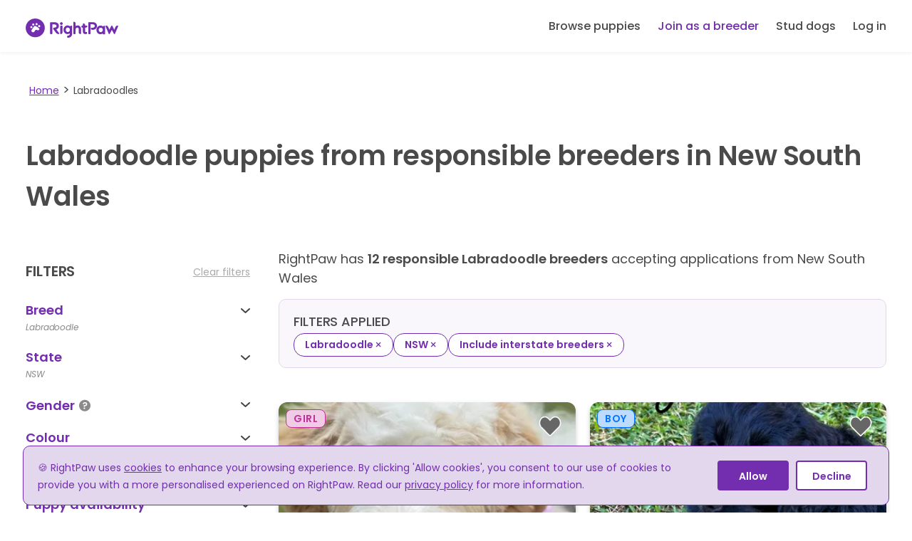

--- FILE ---
content_type: text/css; charset=UTF-8
request_url: https://rightpaw.com.au/static/css/ModalMissingInformation.acbca00f.chunk.css
body_size: 263
content:
.ModalMissingInformation_email__VqFCO{font-weight:var(--fontWeightHighlightEmail)}.ModalMissingInformation_bottomWrapper__T2rHB{text-align:left}

--- FILE ---
content_type: text/css; charset=UTF-8
request_url: https://rightpaw.com.au/static/css/TopbarDesktop.aea58e2d.chunk.css
body_size: 2558
content:
.TopbarDesktop_root__Uldoy{align-items:flex-start;background-color:var(--matterColorLight);box-shadow:var(--boxShadowLight);display:flex;flex-direction:row;height:var(--topbarHeightDesktop);justify-content:space-between;padding:0 12px 0 0;width:100%}@media (min-width:1024px){.TopbarDesktop_root__Uldoy{padding:0 24px 0 0}}.TopbarDesktop_logoLink__CTene{border-bottom:0 solid;flex-shrink:0;height:100%;padding:21px 24px;transition:var(--transitionStyleButton)}@media (min-width:1024px){.TopbarDesktop_logoLink__CTene{padding:21px 36px}}.TopbarDesktop_logoLink__CTene:hover{border-bottom:4px solid var(--marketplaceColor);border-radius:0;text-decoration:none}.TopbarDesktop_logoJsLink__wuNeL{border-bottom:0 solid;transition:var(--transitionStyleButton)}.TopbarDesktop_logoJsLink__wuNeL:hover{border-bottom:4px solid var(--marketplaceColor);border-radius:0;text-decoration:none}.TopbarDesktop_logoJsLink__wuNeL{cursor:pointer;flex-shrink:0;height:100%;padding:21px 24px}@media (min-width:1024px){.TopbarDesktop_logoJsLink__wuNeL{padding:21px 36px}}.TopbarDesktop_logo__4kZyr{height:27px;max-width:220px;object-fit:contain;object-position:left center;width:auto}.TopbarDesktop_searchLink__s\+mlP{flex-grow:1;height:100%;margin-right:24px}@media (min-width:1024px){.TopbarDesktop_searchLink__s\+mlP{padding-left:0}}.TopbarDesktop_search__Slzq8{color:var(--matterColor);display:inline-block;font-size:15px;font-weight:var(--fontWeightMedium);letter-spacing:0;line-height:24px;margin:28px 0;text-decoration:inherit}@media (min-width:768px){.TopbarDesktop_search__Slzq8{font-weight:var(--fontWeightMedium)}}.TopbarDesktop_topbarSearchWithLeftPadding__FwKtq{height:var(--topbarHeightDesktop);padding-left:24px}@media (min-width:1024px){.TopbarDesktop_topbarSearchWithLeftPadding__FwKtq{padding-left:34px}}span.TopbarDesktop_notificationBadge__R9tWh{font-size:12px}.TopbarDesktop_providerLink__uSqUq{border-bottom:0 solid;transition:var(--transitionStyleButton)}.TopbarDesktop_providerLink__uSqUq:hover{border-bottom:4px solid var(--marketplaceColor);border-radius:0;text-decoration:none}.TopbarDesktop_providerLink__uSqUq{color:var(--marketplaceColor);flex-shrink:0;height:100%;margin-bottom:0;margin-top:0;padding:0 12px}.TopbarDesktop_providerLink__uSqUq:hover{color:var(--marketplaceColorDark)}@media (min-width:768px){.TopbarDesktop_providerLink__uSqUq{margin-bottom:0;margin-top:0}}.TopbarDesktop_createListingLink__OUpL9{border-bottom:0 solid;color:var(--marketplaceColor);flex-shrink:0;font-size:14px;font-weight:var(--fontWeightMedium);height:100%;letter-spacing:0;line-height:18px;margin-bottom:0;margin-top:0;padding:0 12px;transition:var(--transitionStyleButton)}.TopbarDesktop_createListingLink__OUpL9:hover{border-bottom:4px solid var(--marketplaceColor);border-radius:0;color:var(--marketplaceColorDark);text-decoration:none}@media (min-width:768px){.TopbarDesktop_createListingLink__OUpL9{line-height:16px;margin-bottom:0;margin-top:0}}.TopbarDesktop_provider__R8OS7{display:inline-block;margin:24px 0;text-decoration:inherit}@media (min-width:768px){.TopbarDesktop_provider__R8OS7{margin:24px 0}}.TopbarDesktop_topbarDesktopLabel__IkKal{display:inline-block;margin:28px 0;text-decoration:inherit}@media (min-width:768px){.TopbarDesktop_topbarDesktopLabel__IkKal{margin:28px 0}}.TopbarDesktop_defaultLink__5g-6B,.TopbarDesktop_inboxLink__nc\+sG,.TopbarDesktop_updatesLink__THYTG{border-bottom:0 solid;color:var(--matterColor);font-size:16px;font-weight:var(--fontWeightMedium);height:100%;letter-spacing:0;line-height:18px;margin-bottom:0;margin-top:0;outline:none;padding:0 12px;transition:var(--transitionStyleButton)}.TopbarDesktop_defaultLink__5g-6B:hover,.TopbarDesktop_inboxLink__nc\+sG:hover,.TopbarDesktop_updatesLink__THYTG:hover{border-bottom:4px solid var(--marketplaceColor);border-radius:0;color:var(--matterColorDark);text-decoration:none}@media (min-width:768px){.TopbarDesktop_defaultLink__5g-6B,.TopbarDesktop_inboxLink__nc\+sG,.TopbarDesktop_updatesLink__THYTG{line-height:16px;margin-bottom:0;margin-top:0}}.TopbarDesktop_inbox__Nco5L{position:relative}.TopbarDesktop_menuIsOpen__SIVyQ:hover,.TopbarDesktop_profileMenuIsOpen__jwwUq:hover{border-bottom:0}.TopbarDesktop_buyerMyBreedersMenuContent__33Z-6,.TopbarDesktop_inboxMenuContent__YrPKC,.TopbarDesktop_ownersMenuContext__yWr\+C,.TopbarDesktop_profileMenuContent__Ycc0E{min-width:276px!important;padding-top:20px}.TopbarDesktop_inboxMenuContent__YrPKC{min-width:350px!important}.TopbarDesktop_buyerMyBreedersMenuContent__33Z-6,.TopbarDesktop_dogsLitterMenu__uKD7k,.TopbarDesktop_ownersMenuContext__yWr\+C,.TopbarDesktop_studsMenu__sStZU{padding-bottom:20px}.TopbarDesktop_studsMenu__sStZU{min-width:240px!important}.TopbarDesktop_defaultLink__5g-6B,.TopbarDesktop_editListingLink__MMiWo,.TopbarDesktop_updatesLink__THYTG{border-bottom:0 solid;transition:var(--transitionStyleButton)}.TopbarDesktop_defaultLink__5g-6B:hover,.TopbarDesktop_editListingLink__MMiWo:hover,.TopbarDesktop_updatesLink__THYTG:hover{border-bottom:4px solid var(--marketplaceColor);border-radius:0;text-decoration:none}.TopbarDesktop_defaultLink__5g-6B,.TopbarDesktop_editListingLink__MMiWo,.TopbarDesktop_updatesLink__THYTG{color:var(--matterColor);flex-shrink:0;height:100%;padding:0 12px}.TopbarDesktop_defaultLink__5g-6B:hover,.TopbarDesktop_editListingLink__MMiWo:hover,.TopbarDesktop_updatesLink__THYTG:hover{color:var(--matterColorDark)}.TopbarDesktop_updatesLink__THYTG{height:auto;margin:4px 10px 0 0;padding:0 12px;position:relative}.TopbarDesktop_editListingLink__MMiWo span:first-child{display:none}.TopbarDesktop_defaultLink__5g-6B>span,.TopbarDesktop_editListingLink__MMiWo>span,.TopbarDesktop_providerLink__uSqUq>span,.TopbarDesktop_updatesLink__THYTG>span{display:inline-block;margin:24px 0;text-decoration:inherit}@media (min-width:768px){.TopbarDesktop_defaultLink__5g-6B>span,.TopbarDesktop_editListingLink__MMiWo>span,.TopbarDesktop_providerLink__uSqUq>span,.TopbarDesktop_updatesLink__THYTG>span{margin:24px 0}}.TopbarDesktop_linkSpan__WxAm1{display:inline-block;margin:24px 0;text-decoration:inherit}@media (min-width:768px){.TopbarDesktop_linkSpan__WxAm1{margin:24px 0}}.TopbarDesktop_defaultLink__5g-6B span.TopbarDesktop_notificationDot__Jt-Us{-webkit-animation-delay:.1s;animation-delay:.1s;-webkit-animation-duration:.1s;animation-duration:.1s;-webkit-animation-fill-mode:forwards;animation-fill-mode:forwards;-webkit-animation-name:TopbarDesktop_notificationPop__g\+tEG;animation-name:TopbarDesktop_notificationPop__g\+tEG;-webkit-animation-timing-function:ease-in;animation-timing-function:ease-in;background-color:var(--failColor);border-radius:20px;font-size:12px;letter-spacing:0;line-height:20px;margin-left:3px;opacity:0;padding:0 3px;top:-6px;-webkit-transform:scale(0);transform:scale(0)}@-webkit-keyframes TopbarDesktop_notificationPop__g\+tEG{0%{opacity:0;-webkit-transform:scale(0);transform:scale(0)}to{opacity:1;-webkit-transform:scale(1);transform:scale(1)}}@keyframes TopbarDesktop_notificationPop__g\+tEG{0%{opacity:0;-webkit-transform:scale(0);transform:scale(0)}to{opacity:1;-webkit-transform:scale(1);transform:scale(1)}}.TopbarDesktop_profileMenuLabel__LrjLZ{align-items:center;border-bottom:0 solid;display:flex;flex-shrink:0;height:100%;margin:0;padding:0 12px;transition:var(--transitionStyleButton)}.TopbarDesktop_profileMenuLabel__LrjLZ:hover{border-bottom:4px solid var(--marketplaceColor);border-radius:0;text-decoration:none}.TopbarDesktop_profileMenuIsOpen__jwwUq:hover,.TopbarDesktop_profileMenuLabel__LrjLZ:active{border-bottom:0}.TopbarDesktop_avatar__\+M86a{margin:16px 0}.TopbarDesktop_profileMenuContent__Ycc0E{min-width:276px;padding-top:20px}.TopbarDesktop_signupLink__ozaoV{border-bottom:0 solid;color:var(--matterColor);flex-shrink:0;height:100%;padding:0 12px;transition:var(--transitionStyleButton)}.TopbarDesktop_signupLink__ozaoV:hover{border-bottom:4px solid var(--marketplaceColor);border-radius:0;color:var(--matterColorDark);text-decoration:none}.TopbarDesktop_loginLink__xwfjf{border-bottom:0 solid;color:var(--matterColor);flex-shrink:0;height:100%;padding:0 12px;transition:var(--transitionStyleButton)}.TopbarDesktop_loginLink__xwfjf:hover{border-bottom:4px solid var(--marketplaceColor);border-radius:0;color:var(--matterColorDark);text-decoration:none}.TopbarDesktop_login__iNWSf,.TopbarDesktop_signup__FrbQr{display:inline-block;margin:28px 0;text-decoration:inherit}@media (min-width:768px){.TopbarDesktop_login__iNWSf,.TopbarDesktop_signup__FrbQr{margin:28px 0}}.TopbarDesktop_menuItemBorder__nP6zZ{height:calc(100% - 4px);left:0;position:absolute;top:2px;transition:width var(--transitionStyleButton);width:0}.TopbarDesktop_menuLinks__XlQLo,.TopbarDesktop_newListingLink__ja3b6,.TopbarDesktop_profileSettingsLink__qyQkq,.TopbarDesktop_yourListingsLink__RyYfN{color:var(--matterColor);display:block;margin:0;padding:5px 24px;position:relative;text-align:left;transition:var(--transitionStyleButton);width:100%}.TopbarDesktop_menuLinks__XlQLo:hover,.TopbarDesktop_newListingLink__ja3b6:hover,.TopbarDesktop_profileSettingsLink__qyQkq:hover,.TopbarDesktop_yourListingsLink__RyYfN:hover{color:var(--matterColorDark);text-decoration:none}.TopbarDesktop_menuLinks__XlQLo:hover .TopbarDesktop_menuItemBorder__nP6zZ,.TopbarDesktop_newListingLink__ja3b6:hover .TopbarDesktop_menuItemBorder__nP6zZ,.TopbarDesktop_profileSettingsLink__qyQkq:hover .TopbarDesktop_menuItemBorder__nP6zZ,.TopbarDesktop_yourListingsLink__RyYfN:hover .TopbarDesktop_menuItemBorder__nP6zZ{background-color:var(--marketplaceColor);width:6px}@media (min-width:768px){.TopbarDesktop_menuLinks__XlQLo,.TopbarDesktop_newListingLink__ja3b6,.TopbarDesktop_profileSettingsLink__qyQkq,.TopbarDesktop_yourListingsLink__RyYfN{margin:0}}.TopbarDesktop_subMenuLinkSpan__c8ZGw{margin:0}.TopbarDesktop_applicationMenuItem__9OUyW,.TopbarDesktop_listingMenuItem__AJff7{border-top:1px solid var(--matterColorAnti);margin-top:20px;padding:20px 0}.TopbarDesktop_listingMenuItem__AJff7{padding-bottom:0}.TopbarDesktop_logoutButton__430lO{border:none;border-top:1px solid var(--matterColorAnti);color:var(--matterColor);display:inline;font-size:14px;font-weight:var(--fontWeightMedium);letter-spacing:0;line-height:18px;margin:0;min-width:276px;padding:20px 24px;position:relative;text-align:left;text-decoration:none;transition:var(--transitionStyleButton);white-space:nowrap;width:100%}.TopbarDesktop_logoutButton__430lO:hover{color:var(--matterColorDark);cursor:pointer;text-decoration:none}.TopbarDesktop_logoutButton__430lO:hover .TopbarDesktop_menuItemBorder__nP6zZ{background-color:var(--marketplaceColor);height:100%;top:0;width:6px}@media (min-width:768px){.TopbarDesktop_logoutButton__430lO{line-height:16px;margin-bottom:0;margin-top:20px}}.TopbarDesktop_currentPage__JOdJI{color:var(--matterColorDark);position:relative}.TopbarDesktop_currentPage__JOdJI .TopbarDesktop_menuItemBorder__nP6zZ{background-color:var(--matterColorDark);width:6px}.TopbarDesktop_currentPage__JOdJI:hover .TopbarDesktop_menuItemBorder__nP6zZ{background-color:var(--matterColorDark)}.TopbarDesktop_annualTag__P3a\+7,.TopbarDesktop_draftTag__4El2f,.TopbarDesktop_pendingApprovalTag__yHb2P{border-radius:4px;display:inline-block;font-size:11px;font-weight:var(--fontWeightSemiBold);line-height:22px;margin:0 0 0 5px;padding:0 8px;text-transform:uppercase;vertical-align:super}.TopbarDesktop_annualTag__P3a\+7{background-color:var(--successColorLight);color:var(--marketplaceColorSecondary)}.TopbarDesktop_draftTag__4El2f{background-color:var(--matterColorBright);color:var(--matterColor)}.TopbarDesktop_pendingApprovalTag__yHb2P{background-color:var(--attentionColorLight);color:var(--attentionColor)}.TopbarDesktop_padlock__SmdHP{margin-left:5px}.TopbarDesktop_menuLinksTitle__eG8W8 .TopbarDesktop_subMenuLinkSpan__c8ZGw{font-weight:var(--fontWeightSemiBold)}.TopbarDesktop_bottomLink__rjvBu{margin-bottom:10px}.TopbarDesktop_findPuppies__gAivx{width:800px}.TopbarDesktop_popularBreeds__knf\+D{margin:10px 40px 40px}.TopbarDesktop_popularBreeds__knf\+D h2,.TopbarDesktop_popularBreeds__knf\+D h3{margin-top:0}@media (min-width:768px){.TopbarDesktop_breeds__WmXcq{-webkit-columns:2;column-count:2}}.TopbarDesktop_breeds__WmXcq a{text-decoration:none}.TopbarDesktop_card__dM32e{align-items:center;border-radius:4px;box-shadow:0 0 4px 3px rgba(0,0,0,.08);display:flex;margin-bottom:10px}.TopbarDesktop_card__dM32e:hover{box-shadow:0 0 6px 6px rgba(0,0,0,.1);transition:.3s}.TopbarDesktop_cardImage__a6gAr{height:70px}.TopbarDesktop_cardTitle__FfQ-X{color:var(--matterColor);margin:0 0 0 20px}.TopbarDesktop_buyerPuppyLink__eXsn4 span.TopbarDesktop_notificationDot__Jt-Us,.TopbarDesktop_menuLinks__XlQLo .TopbarDesktop_notificationDot__Jt-Us{background-color:var(--failColor);border-radius:50%;height:11px;margin:0 0 0 5px;min-width:11px;padding:0;top:-5px;width:11px}

--- FILE ---
content_type: text/css; charset=UTF-8
request_url: https://rightpaw.com.au/static/css/LimitedAccessBanner.5930996e.chunk.css
body_size: 550
content:
.LimitedAccessBanner_root__gWKB9{background-color:#df492a;padding:10px 20px 9px;text-align:center}.LimitedAccessBanner_text__zDBY\+{color:#fff;display:inline-block;font-size:16px;line-height:20px;margin:0 0 16px}.LimitedAccessBanner_button__hWxD0{background:#2a3d4b;border:0;border-radius:4px;color:#fff;font-size:14px;margin:0 16px;padding:8px 16px}.LimitedAccessBanner_button__hWxD0:hover{background:#364f61;text-decoration:none}

--- FILE ---
content_type: text/css; charset=UTF-8
request_url: https://rightpaw.com.au/static/css/CookieConsent.11fd647f.chunk.css
body_size: 793
content:
.CookieConsent_root__aBjD6{align-items:flex-start;background-color:var(--marketplaceColorLight);border:1px solid var(--marketplaceColor);border-radius:10px;bottom:10px;color:var(--marketplaceColor);display:flex;flex-direction:column;justify-content:flex-start;left:2.5vw;padding:5px 20px;position:fixed;width:95vw;z-index:1000}@media (min-width:768px){.CookieConsent_root__aBjD6{align-items:center;flex-direction:row;justify-content:center;padding:8px 20px}}.CookieConsent_message__\+TiGl,.CookieConsent_title__t31QE{line-height:18px;margin-bottom:8px;margin-top:10px}@media (min-width:768px){.CookieConsent_message__\+TiGl,.CookieConsent_title__t31QE{margin-right:10px}}.CookieConsent_message__\+TiGl{flex-grow:3}@media (min-width:1024px){.CookieConsent_btns__I3NsT{min-width:220px}}.CookieConsent_title__t31QE{display:block;font-weight:600;margin:0 0 5px}.CookieConsent_cookieLink__GN8\+x{color:var(--marketplaceColor);text-decoration:underline}.CookieConsent_cookieLink__GN8\+x:hover{text-decoration:none}.CookieConsent_acceptBtn__F0Ud9,.CookieConsent_rejectBtn__1j29v{@apply --marketplaceH5FontStyles;background-color:var(--marketplaceColor);border:2px solid var(--marketplaceColor);border-radius:4px;color:var(--matterColorLight);cursor:pointer;display:inline-block;font-weight:var(--fontWeightSemiBold);margin:10px 10px 18px 0;min-width:100px;padding:5px 15px;transition:var(--transitionStyleButton)}.CookieConsent_acceptBtn__F0Ud9:hover,.CookieConsent_rejectBtn__1j29v:hover{background-color:var(--marketplaceColorDark);transition:var(--transitionStyleButton)}@media (min-width:768px){.CookieConsent_acceptBtn__F0Ud9,.CookieConsent_rejectBtn__1j29v{margin-bottom:10px;padding:3px 12px}}@media (min-width:1024px){.CookieConsent_acceptBtn__F0Ud9,.CookieConsent_rejectBtn__1j29v{margin:0 10px 0 0}}.CookieConsent_rejectBtn__1j29v{background-color:var(--matterColorLight)}.CookieConsent_rejectBtn__1j29v:hover{background-color:var(--marketplaceColorLighter)}.CookieConsent_acceptBtn__F0Ud9>span,.CookieConsent_rejectBtn__1j29v>span{color:var(--matterColorLight);font-weight:var(--fontWeightSemiBold)}.CookieConsent_rejectBtn__1j29v>span{color:var(--marketplaceColor)}

--- FILE ---
content_type: text/css; charset=UTF-8
request_url: https://rightpaw.com.au/static/css/main.cf90d711.css
body_size: 136476
content:
/*! sanitize.css v5.0.0 | CC0 License | github.com/jonathantneal/sanitize.css */*,:after,:before{background-repeat:no-repeat;box-sizing:inherit}:after,:before{text-decoration:inherit;vertical-align:inherit}html{-ms-text-size-adjust:100%;-webkit-text-size-adjust:100%;box-sizing:border-box;cursor:default}article,aside,footer,header,nav,section{display:block}body{margin:0}h1{font-size:2em;margin:.67em 0}figcaption,figure,main{display:block}figure{margin:1em 40px}hr{box-sizing:initial;height:0;overflow:visible}nav ol,nav ul{list-style:none}pre{font-family:monospace,monospace;font-size:1em}a{-webkit-text-decoration-skip:objects;background-color:initial}abbr[title]{border-bottom:none;text-decoration:underline;-webkit-text-decoration:underline dotted;text-decoration:underline dotted}b,strong{font-weight:inherit;font-weight:bolder}code,kbd,samp{font-family:monospace,monospace;font-size:1em}dfn{font-style:italic}mark{background-color:#ff0;color:#000}small{font-size:80%}sub,sup{font-size:75%;line-height:0;position:relative;vertical-align:initial}sub{bottom:-.25em}sup{top:-.5em}::selection{background-color:#b3d4fc;color:#000;text-shadow:none}audio,canvas,iframe,img,svg,video{vertical-align:middle}audio,video{display:inline-block}audio:not([controls]){display:none;height:0}img{border-style:none}svg{fill:currentColor}svg:not(:root){overflow:hidden}table{border-collapse:collapse}button,input,optgroup,select,textarea{margin:0}button,input,select,textarea{background-color:initial;color:inherit;font-size:inherit;line-height:inherit}button,input{overflow:visible}button,select{text-transform:none}[type=reset],[type=submit],button,html [type=button]{-webkit-appearance:button}[type=button]::-moz-focus-inner,[type=reset]::-moz-focus-inner,[type=submit]::-moz-focus-inner,button::-moz-focus-inner{border-style:none;padding:0}[type=button]:-moz-focusring,[type=reset]:-moz-focusring,[type=submit]:-moz-focusring,button:-moz-focusring{outline:1px dotted ButtonText}legend{box-sizing:border-box;color:inherit;display:table;max-width:100%;padding:0;white-space:normal}progress{display:inline-block;vertical-align:initial}textarea{overflow:auto;resize:vertical}[type=checkbox],[type=radio]{box-sizing:border-box;padding:0}[type=number]::-webkit-inner-spin-button,[type=number]::-webkit-outer-spin-button{height:auto}[type=search]{-webkit-appearance:textfield;outline-offset:-2px}[type=search]::-webkit-search-cancel-button,[type=search]::-webkit-search-decoration{-webkit-appearance:none}::-webkit-file-upload-button{-webkit-appearance:button;font:inherit}details,menu{display:block}summary{display:list-item}canvas{display:inline-block}template{display:none}[tabindex],a,area,button,input,label,select,summary,textarea{touch-action:manipulation}[hidden]{display:none}[aria-busy=true]{cursor:progress}[aria-controls]{cursor:pointer}[aria-hidden=false][hidden]:not(:focus){clip:rect(0,0,0,0);display:inherit;position:absolute}[aria-disabled]{cursor:default}:root{--marketplaceColor:#732eb0;--marketplaceColorLight:#e3d7ed;--marketplaceColorLighter:#faf7fc;--marketplaceColorDark:#461075;--marketplaceColorSecondary:#31c0a6;--marketplaceColorSecondaryDark:#36ae99;--marketplaceColorSecondaryDarker:#12927b;--marketplaceColorTertiaryLight:#efcbe5;--marketplaceColorTertiary:#c03198;--marketplaceColorQuaternaryLight:#bcdbff;--marketplaceColorQuaternary:#0075ff;--marketplaceColorQuinary:#5c49d0;--marketplaceColorSenary:#84d049;--marketplaceBackgroundColor:#f6f5ef;--marketplaceGradientBackgroundColorPrimary:#f3eef8;--marketplaceColorGray:#666;--marketplaceBorderColor:#eee;--marketplaceColorEncoded:%23732eb0;--matterColorDarkEncoded:%232c2929;--successColor:#31c0a6;--successColorDark:#36ae99;--successColorLight:#ecf8f5;--failColor:#f0394d;--failColorLight:#ffe8eb;--attentionColor:#fa0;--attentionColorDark:#e90;--attentionColorDarker:#d80;--attentionColorLight:#fff5ec;--bannedColorLight:var(--marketplaceColorLight);--bannedColorDark:var(--marketplaceColor);--trustColor:#20bf55;--trustColorLight:#f4fcf6;--matterColorDark:#2c2929;--matterColor:#4a4a4a;--matterColorSemiDark:#6c6c6c;--matterColorSemiBright:#8a8a8a;--matterColorSemiLight:#ddd;--matterColorAnti:#ccc;--matterColorNegative:#352727;--matterColorBright:#f1f0f0;--matterColorLight:#fff;--matterColorSemi:#aaa;--matterColorDarkTransparent:rgba(44,41,41,.4);--matterColorLightTransparent:hsla(0,0%,100%,.65);--fontFamily:"Poppins",Helvetica,Arial,sans-serif;--fontWeightRegular:400;--fontWeightMedium:500;--fontWeightSemiBold:600;--fontWeightBold:700;--fontWeightHighlightEmail:var(--fontWeightBold);--spacingUnit:6px;--spacingUnitDesktop:8px;--boxShadow:0 2px 4px 0 rgba(0,0,0,.1);--boxShadowTop:0 -2px 4px 0 rgba(0,0,0,.1);--boxShadowLight:0 2px 4px 0 rgba(0,0,0,.05);--boxShadowPopup:0 8px 16px 0 rgba(0,0,0,.3);--boxShadowPopupLight:0 3px 6px 0 rgba(0,0,0,.2);--boxShadowBreakdown:0 3px 6px 0 rgba(0,0,0,.2);--boxShadowButton:0 4px 8px 0 rgba(0,0,0,.1);--boxShadowListingCard:0 0 50px 0 rgba(0,0,0,.1);--boxShadowNotFoundPageSearch:0 2px 4px 0 rgba(0,0,0,.5);--boxShadowSectionLocationHover:0 10px 30px 0 rgba(0,0,0,.1);--boxShadowBottomForm:0 -2px 4px 0 rgba(0,0,0,.05);--boxShadowFilterButton:0 4px 16px 0 rgba(0,0,0,.2);--zIndexTopbar:10;--zIndexPopup:50;--zIndexModal:100;--zIndexGenericError:200;--borderRadius:2px;--imageBorderRadius:12px;--marketplaceBorderRadius:4px;--borderRadiusMobileSearch:3px;--transitionStyle:ease-in 0.2s;--transitionStyleButton:ease-in-out 0.1s;--topbarHeight:60px;--topbarHeightDesktop:72px;--TopbarMobileMenu_topMargin:45px;--Topbar_logoHeight:26px;--CheckoutPage_logoHeight:25px;--CheckoutPage_logoHeightDesktop:27px;--TopbarSearchForm_inputHeight:53px;--TopbarSearchForm_topbarMargin:94px;--TopbarSearchForm_bottomBorder:3px;--modalPadding:0;--modalContentPadding:0 24px 24px 24px;--modalContentMargin:65px 0 0 0;--modalPaddingMedium:55px 60px 55px 60px;--locationAutocompleteBottomPadding:8px;--LocationAutocompleteInput_inputHeight:50px;--LocationAutocompleteInput_sidePaddingDesktop:36px;--marketplaceButtonSmallDesktopPadding:9px 16px 9px 16px;--ReactDates_selectionHeight:36px;--ReactDates_hoveredOverlayColor:hsla(0,0%,100%,.2);--DateInput_selectionHeight:var(--ReactDates_selectionHeight);--DateInput_hoveredOverlayColor:var(--ReactDates_hoveredOverlayColor);--DateInput_top:252px;--DateRangeInput_selectionHeight:var(--ReactDates_selectionHeight);--DateRangeInput_hoveredOverlayColor:var(--ReactDates_hoveredOverlayColor);--DateRangeController_selectionHeight:var(--ReactDates_selectionHeight);--TabNav_linkWidth:240px;--LandingPage_sectionMarginTop:50px;--LandingPage_sectionMarginTopMedium:60px;--LandingPage_sectionMarginTopLarge:94px;--ManageAvailabilityCalendar_gridColor:#e0e0e0;--ManageAvailabilityCalendar_availableColor:#fff;--ManageAvailabilityCalendar_availableColorHover:#fafafa;--ManageAvailabilityCalendar_blockedColor:#ebebeb;--ManageAvailabilityCalendar_blockedColorHover:#e6e6e6;--ManageAvailabilityCalendar_reservedColor:#e6fff0;--ManageAvailabilityCalendar_reservedColorHover:#e1faeb;--ManageAvailabilityCalendar_failedColor:#fff2f2;--ProfileSettingsForm_avatarSize:96px;--ProfileSettingsForm_avatarSizeDesktop:240px}body{-webkit-font-smoothing:antialiased;-moz-osx-font-smoothing:grayscale;background-color:var(--matterColorLight);font-family:Helvetica,Arial,sans-serif;text-rendering:optimizeSpeed}::selection{background:var(--marketplaceColor);color:var(--matterColorLight)}::-moz-selection{background:var(--marketplaceColor);color:var(--matterColorLight)}.a,a{border:none;color:var(--marketplaceColor);display:inline;margin:0;padding:0;text-decoration:none}.a:hover,a:hover{cursor:pointer;text-decoration:underline}.h1,h1{font-size:30px;font-weight:var(--fontWeightSemiBold);letter-spacing:-.5px;line-height:36px;margin-bottom:18px;margin-top:18px}@media (min-width:768px){.h1,h1{font-size:40px;font-weight:var(--fontWeightSemiBold);line-height:46px;margin-bottom:24px;margin-top:24px}}.h2,h2{font-size:24px;font-weight:var(--fontWeightSemiBold);line-height:30px;margin-bottom:17px;margin-top:21px}@media (min-width:768px){.h2,h2{line-height:32px;margin-bottom:19px;margin-top:21px}}.h3,h3{font-size:20px;font-weight:var(--fontWeightSemiBold);line-height:24px;margin-bottom:14px;margin-top:16px}@media (min-width:768px){.h3,h3{margin-bottom:16px;margin-top:16px}}.h4,h4{font-size:16px;font-weight:var(--fontWeightMedium);letter-spacing:0;line-height:24px;margin-bottom:12px;margin-top:12px}@media (min-width:768px){.h4,h4{font-weight:var(--fontWeightMedium);margin-bottom:15px;margin-top:17px}}.h5,h5{font-size:14px;font-weight:var(--fontWeightMedium);letter-spacing:0;line-height:18px;margin-bottom:8px;margin-top:10px}@media (min-width:768px){.h5,h5{line-height:24px;margin-bottom:14px;margin-top:10px}}.h6,h6{font-size:12px;font-weight:var(--fontWeightBold);letter-spacing:1.5px;line-height:18px;margin-bottom:8px;margin-top:10px;text-transform:uppercase}@media (min-width:768px){.h6,h6{line-height:16px;margin-bottom:6px;margin-top:10px}}.marketplaceBodyFontStyles,p,pre{font-family:var(--fontFamily);font-size:16px;font-weight:var(--fontWeightRegular);letter-spacing:0;line-height:26px;margin-bottom:12px;margin-top:12px}@media (min-width:768px){.marketplaceBodyFontStyles,p,pre{margin-bottom:16px;margin-top:16px}}.marketplaceDefaultFontStyles,html,li{font-family:var(--fontFamily);font-size:16px;font-weight:var(--fontWeightRegular);letter-spacing:-.1px;line-height:24px}@media (min-width:768px){.marketplaceDefaultFontStyles,html,li{font-size:18px;line-height:32px}}html{color:var(--matterColor);margin:0}html,ul{padding:0}ul{list-style:none}label,legend{display:block;font-size:14px;font-weight:var(--fontWeightSemiBold);letter-spacing:0;line-height:24px;margin-bottom:0;margin-top:0}@media (min-width:768px){label,legend{font-size:16px;font-weight:var(--fontWeightSemiBold);line-height:24px;margin-bottom:0;margin-top:0;padding-bottom:2px;padding-top:6px}}button{font-family:Helvetica,Arial,sans-serif}input,select,textarea{font-family:var(--fontFamily);font-size:16px;font-weight:var(--fontWeightRegular);letter-spacing:-.1px;line-height:24px}@media (min-width:768px){input,select,textarea{font-size:16px;line-height:32px}}select{-webkit-appearance:none;appearance:none;background-image:url('data:image/svg+xml;utf8,<svg width="14" height="9" viewBox="0 0 14 9" xmlns="http://www.w3.org/2000/svg"><path d="M6.53 7.472c.26.26.68.26.94 0l5.335-5.333c.26-.263.26-.684 0-.944-.26-.26-.683-.26-.943 0L7 6.056l-4.862-4.86c-.26-.26-.683-.26-.943 0-.26.26-.26.68 0 .943L6.53 7.47z" stroke="%234A4A4A" fill="%234A4A4A" fill-rule="evenodd"/></svg>');background-position:100%;background-size:16px 16px;border:none;border-bottom:2px solid var(--marketplaceColor);border-radius:0;cursor:pointer;display:block;margin:0;padding:5px 0;transition:border-bottom-color var(--transitionStyle);width:100%}@media (min-width:768px){select{padding:4px 0 2px}}select:focus,select:hover{border-bottom-color:var(--matterColor);outline:none}.marketplaceInputStyles,input,textarea{border:none;border-bottom:2px solid var(--marketplaceColor);border-radius:0;display:block;margin:0;padding:5px 0;width:100%}.marketplaceInputStyles::-webkit-input-placeholder,input::-webkit-input-placeholder,textarea::-webkit-input-placeholder{color:var(--matterColorAnti)}.marketplaceInputStyles::placeholder,input::placeholder,textarea::placeholder{color:var(--matterColorAnti)}.marketplaceInputStyles,input,textarea{transition:border-bottom-color var(--transitionStyle)}@media (min-width:768px){.marketplaceInputStyles,input,textarea{padding:4px 0 2px}}.marketplaceInputStyles:focus,.marketplaceInputStyles:hover,input:focus,input:hover,textarea:focus,textarea:hover{border-bottom-color:var(--matterColor);outline:none}textarea{box-sizing:initial;padding:0 0 10px}textarea::-webkit-input-placeholder{padding:0 0 10px}textarea::placeholder{padding:0 0 10px}@media (min-width:768px){textarea{padding:4px 0 10px}}.fontsLoaded body,.fontsLoaded button{font-family:poppins,Helvetica,Arial,sans-serif}.defaultBackgroundImage{background-color:var(--matterColor);background-image:url(/static/media/hero-background-mobile.24e2dc988c8adc36ffa0.jpg);background-position:100% bottom;background-size:cover}@media (min-width:768px){.defaultBackgroundImage{background-image:url(/static/media/hero-background.9906381fcde50c707880.jpg);background-position:100% top}.defaultBackgroundImageForDesktop{background-color:var(--matterColor);background-position:50%;background-size:cover}}@media (min-width:1024px){.defaultBackgroundImageForDesktop{border:36px solid var(--matterColorBright);border-radius:40px}}.marketplaceMessageFontStyles{font-size:16px;line-height:24px}.marketplaceMessageDateFontStyles,.marketplaceMessageFontStyles{font-family:var(--fontFamily);font-weight:var(--fontWeightRegular)}.marketplaceMessageDateFontStyles{font-size:12px;line-height:18px}@media (min-width:768px){.marketplaceMessageDateFontStyles{font-size:12px;font-weight:var(--fontWeightMedium);line-height:24px}}.marketplaceTxTransitionFontStyles{font-family:var(--fontFamily);font-size:16px;font-weight:var(--fontWeightMedium);line-height:18px}@media (min-width:768px){.marketplaceTxTransitionFontStyles{font-size:16px;line-height:24px}}.marketplaceSearchFilterLabelFontStyles{font-family:var(--fontFamily);font-size:13px;font-weight:var(--fontWeightSemiBold);line-height:18px}@media (min-width:768px){.marketplaceSearchFilterLabelFontStyles{font-size:13px;font-weight:var(--fontWeightMedium);line-height:20px}}.marketplaceSearchFilterSublabelFontStyles{font-family:var(--fontFamily);font-size:18px;font-weight:var(--fontWeightMedium);line-height:18px}.marketplaceListingAttributeFontStyles{font-family:var(--fontFamily);font-size:18px;font-weight:var(--fontWeightMedium);line-height:32px}.marketplaceFormFieldAttributeFontStyles{font-family:var(--fontFamily);font-size:16px;font-weight:var(--fontWeightMedium);line-height:24px}.marketplaceTabNavFontStyles{font-size:16px;font-weight:var(--fontWeightSemiBold);letter-spacing:0;line-height:24px;text-transform:uppercase}@media (min-width:1024px){.marketplaceTabNavFontStyles{font-size:18px;line-height:24px}}.marketplaceTabNavHorizontalFontStyles{font-size:14px;font-weight:var(--fontWeightSemiBold);letter-spacing:0;line-height:24px}.clearfix:after{clear:both;content:"";display:table}.button{cursor:pointer;display:block;margin:0;min-height:59px;padding:17px 0;transition:all var(--transitionStyleButton);width:100%}@media (min-width:768px){.button{min-height:65px;padding:20px 0}}.button:focus,.button:hover{box-shadow:var(--boxShadowButton);outline:none}.button:disabled{box-shadow:none;cursor:not-allowed}.buttonFont{font-family:poppins,Helvetica,Arial,sans-serif;font-size:18px;font-weight:var(--fontWeightSemiBold);letter-spacing:.2px;line-height:24px}.buttonText{text-align:center}.buttonText,.buttonText:focus,.buttonText:hover{text-decoration:none}.buttonBorders{border:none;border-radius:var(--borderRadius)}.buttonBordersSecondary{border-color:var(--matterColorNegative);border-radius:var(--borderRadius);border-style:solid;border-width:1px}.buttonBordersSecondary:focus,.buttonBordersSecondary:hover{border-color:var(--matterColorAnti)}.buttonBordersSecondary:disabled{border-color:var(--matterColorNegative)}.buttonColors{background-color:var(--marketplaceColor);color:var(--matterColorLight)}.buttonColors:focus,.buttonColors:hover{background-color:var(--marketplaceColorDark)}.buttonColors:disabled{background-color:var(--matterColorNegative);color:var(--matterColorLight)}.buttonColorsPrimary{background-color:var(--marketplaceColor);color:var(--matterColorLight)}.buttonColorsPrimary:focus,.buttonColorsPrimary:hover{background-color:var(--marketplaceColorDark);color:var(--matterColorLight)}.buttonColorsPrimary:disabled{background-color:var(--matterColorAnti);color:var(--matterColorDarkTransparent)}.buttonColorsSecondary{background-color:var(--matterColorLight);color:var(--matterColor)}.buttonColorsSecondary:disabled{background-color:var(--matterColorNegative);color:var(--matterColorLight)}.marketplaceModalRootStyles{display:flex;flex-grow:1}@media (min-width:768px){.marketplaceModalRootStyles{align-items:flex-start;justify-content:center}}.marketplaceModalFormRootStyles{display:flex;flex:1 1;flex-direction:column;height:100%;justify-content:space-between}.marketplaceModalBaseStyles{background-color:var(--matterColorLight);border-bottom:none;border-radius:var(--borderRadius);display:flex;flex-direction:column;flex-grow:1;padding:var(--modalPadding);position:relative}@media (min-width:768px){.marketplaceModalBaseStyles{border-bottom:8px solid var(--marketplaceColor);flex-basis:480px;flex-grow:0;margin-bottom:12.5vh;margin-top:12.5vh;padding:var(--modalPaddingMedium)}}.marketplaceModalInMobileBaseStyles{background-color:var(--matterColorLight);border-radius:var(--borderRadius);display:flex;flex-direction:column;flex-grow:1;height:100vh;padding:0;position:relative}@media (min-width:768px){.marketplaceModalInMobileBaseStyles{background-color:initial;border-radius:0;flex-basis:480px;flex-grow:0;height:100%;padding:0}.marketplaceModalTitleStyles{letter-spacing:-.9px;line-height:40px;margin:0}}.marketplaceModalParagraphStyles{margin:18px 0 0}@media (min-width:768px){.marketplaceModalParagraphStyles{margin:24px 0 0}}.marketplaceModalBottomWrapper{align-self:stretch;margin-top:40px;text-align:center}.marketplaceModalBottomWrapperText{margin-top:20px;padding-bottom:8px}@media (min-width:768px){.marketplaceModalBottomWrapperText{padding-bottom:0}}.marketplaceModalHelperText{-webkit-font-smoothing:subpixel-antialiased;color:var(--matterColorSemi);font-family:var(--fontFamily);font-size:13px;font-weight:var(--fontWeightRegular);line-height:18px;margin:0}@media (min-width:768px){.marketplaceModalHelperText{line-height:16px;margin:0}}.marketplaceModalHelperLink{-webkit-font-smoothing:subpixel-antialiased;color:var(--matterColorSemiDark);font-family:var(--fontFamily);font-size:13px;font-weight:var(--fontWeightRegular);line-height:18px;margin:0;text-decoration:underline}@media (min-width:768px){.marketplaceModalHelperLink{line-height:16px;margin:0}}.marketplaceModalCloseStyles{align-items:flex-start;border:0;display:flex;margin:0;padding:20px;position:fixed;right:0;top:0;width:auto;z-index:calc(var(--zIndexModal) + 1)}@media (min-width:768px){.marketplaceModalCloseStyles{padding:27px 30px;position:absolute}}.marketplaceModalCloseStyles{background-color:initial;color:var(--matterColor);cursor:pointer}.marketplaceModalCloseWrapperStyle{background-color:var(--matterColorLight);box-shadow:var(--boxShadow);height:65px;min-height:50px;position:fixed;width:100%;z-index:99}@media (min-width:768px){.marketplaceModalCloseWrapperStyle{box-shadow:none;height:auto;min-height:auto;position:static}}.marketplaceModalCloseStyles:enabled:hover{box-shadow:none;text-decoration:none}.marketplaceModalCloseStyles:enabled:active,.marketplaceModalCloseStyles:enabled:hover{background-color:initial;color:var(--matterColorDark)}.marketplaceModalCloseStyles:disabled{background-color:initial}.marketplaceModalIconStyles{height:48px;margin-bottom:12px}@media (min-width:768px){.marketplaceModalIconStyles{height:64px;margin-bottom:23px}}.marketplaceModalCloseText{font-size:12px;font-weight:var(--fontWeightBold);letter-spacing:1.5px;line-height:18px;margin:0;text-transform:uppercase}@media (min-width:768px){.marketplaceModalCloseText{line-height:16px;margin:0}}.marketplaceModalCloseIcon{box-sizing:initial;display:inline-block;margin-left:8px;margin-top:3px}@media (min-width:768px){.marketplaceModalCloseIcon{margin-top:2px}}.marketplaceModalErrorStyles{color:var(--failColor);font-size:15px;font-weight:var(--fontWeightMedium);letter-spacing:0;line-height:24px;margin-top:24px}@media (min-width:768px){.marketplaceModalErrorStyles{font-weight:var(--fontWeightMedium);margin-bottom:15px;margin-top:17px}}.marketplaceModalPasswordMargins{margin-top:24px}@media (min-width:768px){.marketplaceModalPasswordMargins{margin-top:32px}}.marketplaceFormMargins{margin-bottom:24px}@media (min-width:768px){.marketplaceFormMargins{margin-bottom:32px}}.marketplacelinkstyles{border:none;color:var(--marketplaceColor);display:inline;margin:0;padding:0;text-decoration:none}.marketplacelinkstyles:hover{cursor:pointer;text-decoration:underline}.marketplaceButtonFontStyles{font-family:Poppins,Helvetica,Arial,sans-serif;font-size:18px;font-weight:var(--fontWeightSemiBold);letter-spacing:-.3px;line-height:24px}.marketplaceOutlinedButtonFontStyles{font-family:Poppins,Helvetica,Arial,sans-serif;font-size:20px;font-weight:var(--fontWeightSemiBold);letter-spacing:-.3px;line-height:24px}.marketplaceInlineButtonStyles{background-color:var(--marketplaceColor);border:none;border-radius:var(--borderRadius);color:var(--matterColorLight);cursor:pointer;display:inline-block;margin:0;padding:0 10px;text-align:center;text-decoration:none;transition:all var(--transitionStyleButton)}.marketplaceInlineButtonStyles:focus,.marketplaceInlineButtonStyles:hover{background-color:var(--marketplaceColorDark);box-shadow:var(--boxShadowButton);outline:none;text-decoration:none}.marketplaceInlineButtonStyles:disabled{background-color:var(--matterColorNegative);box-shadow:none;color:var(--matterColorLight);cursor:not-allowed}.marketplaceButtonStyles{background-color:var(--marketplaceColor);border:none;border-radius:var(--borderRadius);color:var(--matterColorLight);cursor:pointer;display:block;margin:0;min-height:59px;padding:20px 0 0;text-align:center;text-decoration:none;transition:all var(--transitionStyleButton);width:100%}.marketplaceButtonStyles:focus,.marketplaceButtonStyles:hover{background-color:var(--marketplaceColorDark);box-shadow:var(--boxShadowButton);outline:none;text-decoration:none}.marketplaceButtonStyles:disabled{background-color:var(--matterColorNegative);box-shadow:none;color:var(--matterColorLight);cursor:not-allowed}@media (min-width:768px){.marketplaceButtonStyles{min-height:65px}}.marketplaceOutlinedButtonStyles{background-color:#fff;border:3px solid var(--marketplaceColor);border-radius:var(--borderRadius);color:var(--marketplaceColor);cursor:pointer;display:block;margin:0;min-height:59px;padding:20px 0 0;text-align:center;text-decoration:none;transition:all var(--transitionStyleButton);width:100%}.marketplaceOutlinedButtonStyles:focus,.marketplaceOutlinedButtonStyles:hover{background-color:var(--marketplaceColor);border-color:var(--marketplaceColor);color:#fff;text-decoration:none}.marketplaceOutlinedButtonStyles:disabled{background-color:#fff;border-color:var(--matterColorAnti);color:var(--matterColorDarkTransparent);cursor:not-allowed}@media (min-width:768px){.marketplaceOutlinedButtonStyles{min-height:65px}}.marketplaceButtonStylesPrimary{background-color:var(--marketplaceColor);color:var(--matterColorLight)}.marketplaceButtonStylesPrimary:focus,.marketplaceButtonStylesPrimary:hover{background-color:var(--marketplaceColorDark)}.marketplaceButtonStylesPrimary:disabled{background-color:var(--matterColorAnti);color:var(--matterColorDarkTransparent)}.marketplaceButtonSecondary{background-color:var(--marketplaceColorSecondaryDark);color:var(--matterColorLight)}.marketplaceButtonSecondary:focus,.marketplaceButtonSecondary:hover{background-color:var(--marketplaceColorSecondaryDarker)}.marketplaceButtonSecondary:disabled{background-color:var(--matterColorAnti);color:var(--matterColorDarkTransparent)}.marketplaceButtonStylesSecondary{background-color:var(--matterColorLight);border-color:var(--matterColorNegative);border-style:solid;border-width:1px;color:var(--matterColor);padding:18px 0 0}.marketplaceButtonStylesSecondary:focus,.marketplaceButtonStylesSecondary:hover{background-color:var(--matterColorLight);border-color:var(--matterColorAnti)}.marketplaceButtonStylesSecondary:disabled{background-color:var(--matterColorNegative);border-color:var(--matterColorNegative);color:var(--matterColorLight)}.marketplaceTagStyles{border-radius:4px;display:inline-block;font-size:11px;font-weight:var(--fontWeightSemiBold);line-height:1.5em;margin:0 0 0 5px;padding:0 5px;text-transform:uppercase;vertical-align:super}.marketplaceTagPrimary{background-color:var(--marketplaceColorLighter);color:var(--marketplaceColor)}.marketplaceTagSecondary{background-color:var(--successColorLight);color:var(--successColor)}.marketplaceTagAttention{background-color:var(--attentionColorLight);color:var(--attentionColor)}.marketplaceTagAlert{background-color:var(--failColorLight);color:var(--failColor)}.marketplaceinputstyles{border:none;border-bottom:2px solid var(--marketplaceColor);border-radius:0;display:block;margin:0;padding:5px 0;width:100%}.marketplaceinputstyles::-webkit-input-placeholder{color:var(--matterColorAnti)}.marketplaceinputstyles::placeholder{color:var(--matterColorAnti)}.marketplaceinputstyles{transition:border-bottom-color var(--transitionStyle)}.marketplaceinputstyles:focus,.marketplaceinputstyles:hover{border-bottom-color:var(--matterColor);outline:none}@media (min-width:768px){.marketplaceinputstyles{padding:4px 0 10px}}.marketplaceselectstyles{-webkit-appearance:none;appearance:none;background-image:url('data:image/svg+xml;utf8,<svg width="14" height="9" viewBox="0 0 14 9" xmlns="http://www.w3.org/2000/svg"><path d="M6.53 7.472c.26.26.68.26.94 0l5.335-5.333c.26-.263.26-.684 0-.944-.26-.26-.683-.26-.943 0L7 6.056l-4.862-4.86c-.26-.26-.683-.26-.943 0-.26.26-.26.68 0 .943L6.53 7.47z" stroke="%234A4A4A" fill="%234A4A4A" fill-rule="evenodd"/></svg>');background-position:100%;background-size:16px 16px;border:none;border-bottom:2px solid var(--marketplaceColor);border-radius:0;display:block;margin:0;padding:5px 0;width:100%}.marketplaceselectstyles:disabled{background-image:url('data:image/svg+xml;utf8,<svg width="14" height="9" viewBox="0 0 14 9" xmlns="http://www.w3.org/2000/svg"><path d="M6.53 7.472c.26.26.68.26.94 0l5.335-5.333c.26-.263.26-.684 0-.944-.26-.26-.683-.26-.943 0L7 6.056l-4.862-4.86c-.26-.26-.683-.26-.943 0-.26.26-.26.68 0 .943L6.53 7.47z" stroke="%23E7E7E7" fill="%23E7E7E7" fill-rule="evenodd"/></svg>')}.marketplaceselectstyles{cursor:pointer;transition:border-bottom-color var(--transitionStyle)}.marketplaceselectstyles:focus,.marketplaceselectstyles:hover{border-bottom-color:var(--matterColor);outline:none}@media (min-width:768px){.marketplaceselectstyles{padding:4px 0 10px}}.marketplaceTooltipBaseStyles{border:1px solid;border-radius:var(--marketplaceBorderRadius);color:var(--matterColor);font-size:14px;padding:20px 25px}.breederTipContainerStyles{background-color:var(--attentionColorLight);border-color:var(--attentionColor)}.breederTipTagStyles{background-color:var(--attentionColor);border-radius:var(--marketplaceBorderRadius);color:var(--matterColorLight);display:table;font-size:12px;font-weight:var(--fontWeightSemiBold);margin:0 0 10px;padding:0 15px;text-transform:uppercase}.marketplacebodyfontstyles{font-family:Poppins,Helvetica,Arial,sans-serif}.marketplaceModalTitleStyles{font-size:30px;font-weight:var(--fontWeightSemiBold);font-weight:var(--fontWeightBold);letter-spacing:-.5px;line-height:36px;margin:0}@media (min-width:768px){.marketplaceModalTitleStyles{font-weight:var(--fontWeightSemiBold);letter-spacing:-.9px;line-height:40px;margin:0}}.marketplaceh1fontstyles{font-size:30px;font-weight:var(--fontWeightSemiBold);letter-spacing:-1px;line-height:36px;margin-bottom:18px;margin-top:18px}@media (min-width:768px){.marketplaceh1fontstyles{font-size:40px;font-weight:var(--fontWeightSemiBold);line-height:46px;margin-bottom:24px;margin-top:24px}}.marketplaceh2fontstyles{font-size:24px;font-weight:var(--fontWeightSemiBold);letter-spacing:-.3px;line-height:30px;margin-bottom:17px;margin-top:21px}@media (min-width:768px){.marketplaceh2fontstyles{line-height:32px;margin-bottom:19px;margin-top:21px}}.marketplaceh3fontstyles{font-size:20px;font-weight:var(--fontWeightSemiBold);letter-spacing:-.2px;line-height:24px;margin-bottom:14px;margin-top:16px}@media (min-width:768px){.marketplaceh3fontstyles{margin-bottom:16px;margin-top:16px}}.marketplaceh4fontstyles{font-size:16px;font-weight:var(--fontWeightMedium);letter-spacing:0;line-height:24px;margin-bottom:12px;margin-top:12px}@media (min-width:768px){.marketplaceh4fontstyles{font-weight:var(--fontWeightMedium);margin-bottom:15px;margin-top:17px}}.marketplaceh5fontstyles{font-size:14px;font-weight:var(--fontWeightRegular);letter-spacing:0;line-height:18px;margin-bottom:8px;margin-top:10px}@media (min-width:768px){.marketplaceh5fontstyles{line-height:24px;margin-bottom:14px;margin-top:10px}}.marketplaceh6fontstyles{font-size:12px;font-weight:var(--fontWeightBold);letter-spacing:1.5px;line-height:18px;margin-bottom:8px;margin-top:10px;text-transform:uppercase}@media (min-width:768px){.marketplaceh6fontstyles{line-height:16px;margin-bottom:6px;margin-top:10px}}.marketplaceformmargins{margin-bottom:24px}@media (min-width:768px){.marketplaceformmargins{margin-bottom:32px}}.marketplacebuttonfontstyles{font-family:Poppins,Helvetica,Arial,sans-serif;font-size:18px;font-weight:var(--fontWeightSemiBold);letter-spacing:-.3px;line-height:24px}.marketplaceTinyFontStyles{-webkit-font-smoothing:subpixel-antialiased;font-family:var(--fontFamily);font-size:13px;font-weight:var(--fontWeightRegular);line-height:24px;margin-bottom:8.5px;margin-top:9.5px}@media (min-width:768px){.marketplaceTinyFontStyles{margin-bottom:13.5px;margin-top:10.5px}}.marketplacesmallfontstyles{font-family:Poppins,Helvetica,Arial,sans-serif;font-size:14px;font-weight:var(--fontWeightRegular);line-height:24px}.rightpawstyledh2fontstyles{color:var(--marketplaceColor);font-weight:var(--fontWeightBold);letter-spacing:2px;text-transform:uppercase}@media (min-width:1024px){.rightpawstyledh2fontstyles{font-size:30px;line-height:40px}}.marketplacelandingpagetitles{font-size:35px;letter-spacing:0;line-height:45px;margin-top:2rem;text-align:left}@media (min-width:768px){.marketplacelandingpagetitles{font-size:45px;line-height:55px}}.marketplacelandingpagedescriptions{font-size:18px;font-weight:var(--fontWeightMedium);line-height:28px}.marketplaceHeroTitleFontStyles{font-size:40px;font-weight:var(--fontWeightSemiBold);letter-spacing:0;line-height:50px;margin-bottom:10px;margin-top:25px}@media (min-width:768px){.marketplaceHeroTitleFontStyles{font-size:50px;letter-spacing:-1.5px;line-height:62px;margin-bottom:23px;margin-top:25px}}.marketplacebacklinkfontstyles{display:inline-block;font-family:Poppins,Helvetica,Arial,sans-serif;font-size:14px;font-weight:var(--fontWeightRegular);letter-spacing:-.1px;line-height:18px;margin-bottom:20px;text-align:left;text-decoration:underline}@media (min-width:768px){.marketplacebacklinkfontstyles{line-height:16px}}.marketplacebacklinkfontstyles:hover{text-decoration:none}.marketplacebodyfontstyles{font-family:var(--fontFamily);font-size:16px;font-weight:var(--fontWeightRegular);letter-spacing:0;line-height:26px;margin-bottom:12px;margin-top:12px}@media (min-width:768px){.marketplacebodyfontstyles{margin-bottom:16px;margin-top:16px}}.marketplacedefaultfontstyles{font-family:var(--fontFamily);font-size:16px;font-weight:var(--fontWeightRegular);letter-spacing:-.1px;line-height:24px}@media (min-width:768px){.marketplacedefaultfontstyles{font-size:18px;line-height:32px}}.marketplacemodalhighlightemail{font-weight:var(--fontWeightSemiBold)}.IconAcceptablePayment_root__fT9Na{color:var(--marketplaceColor)}.IconAdd_root__UdgIn{fill:var(--marketplaceColor)}.IconAddNew_root__kPOzH{fill:var(--matterColorSemiBright)}.IconArrow_root__dPVwp{stroke:var(--matterColor);fill:var(--matterColor)}.IconArrowDown_root__kyl1O{color:var(--matterColorSemiDark)}.IconArrowHead_root__yhjgu{stroke:var(--matterColor);fill:var(--matterColor)}.IconArrowUp_root__AIsqX{color:var(--matterColorSemiDark)}.IconAttachment_root__qdQFx,.IconBack_root__Ezmbf{fill:var(--matterColorSemiBright)}.IconBannedUser_backgroundLight__8zeya{stop-color:var(--bannedColorLight)}.IconBannedUser_backgroundDark__q6H4N{stop-color:var(--bannedColorDark)}.IconBannedUser_foregroundFill__H1VYA{fill:var(--matterColorLight)}.IconBannedUser_foregroundStroke__8rSQq{stroke:var(--matterColorLight)}.IconCheckMark_root__DXzi-{stroke:var(--marketplaceColor);height:24px;width:24px}.IconClose_root__Qz91Q{stroke:var(--matterColor)}.IconCross_root__27RNn{fill:var(--failColor);height:24px;width:24px}.IconCurrentLitter_root__\+JoXY{color:var(--matterColorSemiDark)}.IconDelete_root__c6sNS{fill:var(--matterColorSemiBright)}.IconEdit_pencil__SxkMG,.IconEdit_root__fCz2s{stroke:var(--marketplaceColor)}.IconEditBig_root__f68jN{fill:var(--matterColorSemiBright)}.IconEmailAttention_marketplaceStroke__mRtZ3{stroke:var(--marketplaceColor)}.IconEmailAttention_attentionStroke__ZLNfC{stroke:var(--attentionColor)}.IconEmailSent_root__rGryN{stroke:var(--marketplaceColor)}.IconEmailSuccess_marketplaceStroke__hv5aG{stroke:var(--marketplaceColor)}.IconEmailSuccess_successFill__l0Bcl{fill:var(--successColor)}.IconEmailSuccess_checkStroke__QmyEk{stroke:var(--matterColorLight)}.IconEnquiry_marketplaceColorStroke__PhC63{stroke:var(--marketplaceColor)}.IconExpand_root__COZHR{fill:var(--matterColorSemiBright)}.IconGender_root__FUV3o{height:18px;width:18px}.IconHeart_root__7PEt9{stroke:hsla(0,0%,100%,.8);fill:rgba(0,0,0,.6)}.IconHeart_root__7PEt9.IconHeart_selected__iP713{stroke:var(--failColor);fill:var(--failColor)}.IconKeysSuccess_strokeMarketplaceColor__bSEdP,.IconKeys_strokeMarketplaceColor__Kjuoa{stroke:var(--marketplaceColor)}.IconKeysSuccess_fillSuccessColor__VBmfM{fill:var(--successColor)}.IconKeysSuccess_strokeLightColor__pC2UY{stroke:var(--matterColorLight)}.IconLifetimeSupport_root__YiZLY{color:var(--successColor)}.IconLink_root__PNfVy,.IconMarkAsPaid_root__M-r\+j,.IconMessage_root__e-tT3,.IconMove_root__QI\+jl,.IconNewborn_root__wNslA,.IconNext_root__pFU3l,.IconNotes_root__aJweJ,.IconOffer_root__Be90k{fill:var(--matterColorSemiBright)}.IconOptOut_root__rJlGn{fill:var(--matterColorSemiDark)}.IconOrder_root__bIeN5,.IconOrganise_root__0PmZD{fill:var(--matterColorSemiBright)}.IconPayment_root__DF-xj{color:var(--successColor)}.IconPersonalise_root__OaTY7{fill:var(--matterColorSemiDark)}.IconPhone_root__EYibH,.IconPhotos_root__3BQ6W,.IconPregnancy_root__xNUIO{fill:var(--matterColorSemiBright)}.IconPreview_root__JPnX1{fill:var(--matterColorSemiDark)}.IconPuppy_root__xDiUB{fill:var(--matterColorSemiBright)}.IconPuppyKit_root__zuZMs,.IconPuppyParent_root__wzB\+c{color:var(--successColor)}.IconPuppyProtection_root__1b8VO,.IconQuestionMark_root__1xZWe{color:var(--marketplaceColor)}.IconQuotation_root__wZ-yn{fill:var(--marketplaceColor)}.IconReassign_root__ghAQn,.IconRetract_root__sgBD7{fill:var(--matterColorSemiBright)}.IconReviewStar_root__NkRWj{color:var(--matterColorSemiBright)}.IconReviewStar_filled__YwO4D,.IconReviewStar_half__lFYok{margin:5px}.IconReviewStar_filled__YwO4D,.IconReviewStar_half__lFYok .IconReviewStar_firstSection__J-eeD{color:var(--marketplaceColor)}.IconReviewStar_half__lFYok .IconReviewStar_secondSection__qc-sD{color:var(--matterColorSemiBright)}.IconReviewUser_root__NPB4X,.IconSearch_root__WSfIl{stroke:var(--marketplaceColor)}.IconSend_root__EOWgP{fill:var(--matterColorSemiBright)}.IconSocialMediaFacebook_root__zq5u4{fill:var(--matterColorLight);transition:var(--transitionStyleButton)}.IconSocialMediaFacebook_root__zq5u4:hover{fill:var(--marketplaceColor)}.IconSocialMediaInstagram_root__CH-NJ{fill:var(--matterColorLight);transition:var(--transitionStyleButton)}.IconSocialMediaInstagram_root__CH-NJ:hover{fill:var(--marketplaceColor)}.IconSocialMediaTwitter_root__35uTi{fill:var(--matterColorLight);transition:var(--transitionStyleButton)}.IconSocialMediaTwitter_root__35uTi:hover{fill:var(--marketplaceColor)}.IconSpinner_root__6JFKA{stroke:var(--marketplaceColor);stroke-width:3px;height:28px;width:28px}.IconSuccess_fillColor__TRCpk{fill:var(--successColor)}.IconTick_root__5CLEx{color:var(--matterColorSemiDark)}.IconLock_root__s0bVL{fill:var(--matterColorLight)}.IconLocation_root__THOhs{color:var(--matterColorSemiBright)}.AuthErrorMessage_error__E6bLQ{color:var(--failColor);margin-bottom:24px;margin-top:24px}.TopbarContainer_loadingOverlay__6SlFA{align-items:center;background-color:var(--matterColorLight);bottom:0;display:flex;justify-content:center;left:0;opacity:.8;position:absolute;right:0;top:0}:root{--SearchPage_containerHeight:calc(100vh - var(--topbarHeightDesktop))}.SearchPage_topbarBehindModal__xnQw-{z-index:auto}@media (min-width:768px){.SearchPage_topbar__haGqI{left:0;position:fixed;top:0;z-index:1}}.SearchPage_container__7zmhN{display:flex;flex-grow:1;width:100%}@media (min-width:768px){.SearchPage_container__7zmhN{min-height:calc(100vh - var(--topbarHeightDesktop));position:relative}}.SearchPage_searchResultContainer__moBrf{display:flex;flex-direction:column;flex-grow:1;padding:2px 0 0}@media (min-width:768px){.SearchPage_searchResultContainer__moBrf{flex-basis:50%;padding:18px 0 0}}@media (min-width:1024px){.SearchPage_searchResultContainer__moBrf{flex-basis:62.5%;padding:23px 0 0}}.SearchPage_error__zSLTR{color:var(--failColor);padding-left:24px;padding-right:24px}.SearchPage_searchString__caNqA{white-space:nowrap}.SearchPage_searchFiltersPrimary__Fbrr4{display:none}@media (min-width:768px){.SearchPage_searchFiltersPrimary__Fbrr4{display:flex;margin-bottom:21px;padding:0 24px}}@media (min-width:1024px){.SearchPage_searchFiltersPrimary__Fbrr4{padding:0 36px}}.SearchPage_searchFilters__9t\+af{padding:16px 24px}@media (min-width:1024px){.SearchPage_searchFilters__9t\+af{padding:14px 36px}}.SearchPage_searchFiltersPanel__dvZ8b{display:flex;flex-grow:1;padding:0 24px 24px}@media (min-width:1024px){.SearchPage_searchFiltersPanel__dvZ8b{padding:0 36px 36px}}.SearchPage_listings__OxuaE{display:flex;flex-direction:column;flex-grow:1;padding:0}.SearchPage_SearchInProgress__qkN76{opacity:.1}.SearchPage_searchListingsPanel__MWWm2{flex-grow:1}@media (min-width:768px){.SearchPage_mapPanel__svTuV{display:flex;flex-basis:50%;height:100%}}@media (min-width:1024px){.SearchPage_mapPanel__svTuV{flex-basis:37.5%}}.SearchPage_sortBy__ooXl8{margin-right:9px}.SearchPage_sortByMenuLabel__fr893{border-radius:4px;font-weight:var(--fontWeightMedium);height:35px;letter-spacing:.2px;margin:0;min-height:35px;padding:0 18px;white-space:nowrap}.SearchPage_mapWrapper__N4zbL{height:100%;width:100%}.SearchPage_map__Ck2u4{height:100vh;width:100vw}@media (min-width:768px){.SearchPage_map__Ck2u4{height:calc(100vh - var(--topbarHeightDesktop));position:fixed;right:0;top:var(--topbarHeightDesktop);width:50vw}}@media (min-width:1024px){.SearchPage_map__Ck2u4{width:37.5vw}}.SearchPage_resetAllButton__1LQjs{border:none;color:var(--matterColorAnti);display:inline;font-weight:var(--fontWeightMedium);margin:17px 0 0 10px;outline:none;padding:0;text-align:left}.SearchPage_resetAllButton__1LQjs:focus,.SearchPage_resetAllButton__1LQjs:hover{color:var(--matterColor)}.SearchPage_breedWrapper__\+9NGE{align-items:center;display:flex;flex-direction:column-reverse;justify-content:space-between}@media (min-width:768px){.SearchPage_breedWrapper__\+9NGE{flex-direction:column-reverse;margin-bottom:21px}}@media (min-width:1024px){.SearchPage_breedWrapper__\+9NGE{flex-direction:row}}.SearchPage_breedBreadcrumbs__10IWl{display:block;font-size:14px;padding:0 24px}@media (max-width:550px){.SearchPage_breedBreadcrumbs__10IWl{display:none}}@media (min-width:768px){.SearchPage_breedBreadcrumbs__10IWl{padding:0 24px}}@media (min-width:1024px){.SearchPage_breedBreadcrumbs__10IWl{flex-direction:row;padding:0 36px}}.SearchPage_breedBreadcrumbsMobile__Z2kpo{display:none;font-size:14px}@media (max-width:550px){.SearchPage_breedBreadcrumbsMobile__Z2kpo{display:block}}.SearchPage_breedContent__6mm4b{display:flex;flex-direction:column;max-width:100%;padding:0 24px}@media (min-width:768px){.SearchPage_breedContent__6mm4b{max-width:100%}}@media (min-width:1024px){.SearchPage_breedContent__6mm4b{max-width:70%;padding:0 36px}}.SearchPage_breedDescription__iKe6F{padding-right:20px;white-space:pre-line}.SearchPage_breedImageWrapper__EbvV8{align-items:center;display:flex;flex-direction:column;max-width:100%;padding-bottom:20px}@media (min-width:768px){.SearchPage_breedImageWrapper__EbvV8{max-width:100%;padding:0 24px}}@media (min-width:1024px){.SearchPage_breedImageWrapper__EbvV8{max-width:100%;padding:0 24px}}.SearchPage_breedImage__tC1D5{border-radius:0;max-width:100%}@media (min-width:768px){.SearchPage_breedImage__tC1D5{border-radius:4px;max-width:100%}}@media (min-width:1024px){.SearchPage_breedImage__tC1D5{border-radius:4px;min-width:500px}}.SearchPage_imageCourtesy__yn-PL{font-size:12px;line-height:normal;margin:0;padding:5px;text-align:justify}.SearchPage_notFoundWrapper__xq-my{display:flex;justify-content:center;margin-top:50px;width:100%}.SearchPage_notFoundImage__6OrNA{max-width:100%;padding-bottom:20px}@media (min-width:1024px){.SearchPage_bannerOffset__Iq7xq{margin-top:60px}}.SearchPage_richText__eSTyW{display:none}.SearchPage_supportPaymentsDesc__8gymO{white-space:pre-line}.IconBreeder_root__lIfch{color:var(--matterColorSemiBright)}.TypeSwitcher_root__ci4w6{display:flex;flex-direction:row;padding:25px 0}.TypeSwitcher_label__JiHPJ{color:var(--matterColor);font-size:18px;line-height:27px;margin-right:17px}.TypeSwitcher_button__eluNS,.TypeSwitcher_label__JiHPJ{font-weight:var(--fontWeightSemiBold);text-transform:uppercase}.TypeSwitcher_button__eluNS{border:none;color:var(--matterColorSemiDark);cursor:pointer;font-size:12px;line-height:20px;margin-right:24px;padding:0}.TypeSwitcher_selected__TLlI5{border-bottom:2px solid var(--marketplaceColor);color:var(--marketplaceColor)}.TypeSwitcher_icon__zF5de{height:20px;margin-right:2px;width:20px}.BookingTimeForm_root__dsoXK{display:flex;flex-direction:column}.BookingTimeForm_bookingDates__q8bNL{flex-shrink:0;margin-bottom:38px;z-index:1}.BookingTimeForm_priceBreakdownContainer__9xMMb{margin-bottom:24px;padding:0 24px}@media (min-width:768px){.BookingTimeForm_priceBreakdownContainer__9xMMb{margin-bottom:0;margin-top:1px;padding:0}}.BookingTimeForm_priceBreakdownTitle__lpP\+H{color:var(--matterColorAnti);margin-bottom:14px;margin-top:5px}@media (min-width:768px){.BookingTimeForm_priceBreakdownTitle__lpP\+H{margin-bottom:26px;margin-top:5px}}.BookingTimeForm_receipt__QfHsw{flex-shrink:0;margin:0 0 24px}.BookingTimeForm_error__fgPXe{color:var(--failColor);display:inline-block;margin:0 24px}.BookingTimeForm_spinner__wttDo{margin:auto}.BookingTimeForm_sideBarError__MlPXv{color:var(--failColor);margin:0 24px 12px}@media (min-width:768px){.BookingTimeForm_sideBarError__MlPXv{margin:0 0 12px}}.BookingTimeForm_puppyPackFee__VZsGB{display:flex;flex-direction:row;flex-shrink:0;justify-content:space-between;margin:0 24px 38px}@media (min-width:768px){.BookingTimeForm_puppyPackFee__VZsGB{margin:0 0 38px}}.BookingTimeForm_puppyPackFeeAmount__2tBNz{font-weight:600;margin:0 0 0 10px}@media (min-width:768px){.BookingTimeForm_puppyPackFeeAmount__2tBNz{font-weight:700;margin:0 0 0 10px}}.BookingTimeForm_smallPrint__jPbRg{color:var(--matterColorAnti);flex-shrink:0;margin:auto 24px 20px;text-align:center}@media (min-width:768px){.BookingTimeForm_smallPrint__jPbRg{margin-bottom:20px;margin-top:auto}}@media (min-width:1024px){.BookingTimeForm_smallPrint__jPbRg{margin-bottom:21px;margin-top:4px}}.BookingTimeForm_submitButtonWrapper__siKKM{flex-shrink:0;padding:0 24px 24px;width:100%}@media (min-width:768px){.BookingTimeForm_submitButtonWrapper__siKKM{padding:0;width:100%}}.FieldDateAndTimeInput_root__n03Rv{display:flex;flex-direction:column}.FieldDateAndTimeInput_formRow__wq80I{display:flex;flex-grow:1;flex-shrink:0;flex-wrap:wrap;justify-content:space-between;margin-top:30px;width:100%}@media (min-width:768px){.FieldDateAndTimeInput_formRow__wq80I{flex-wrap:nowrap;margin-top:24px;padding:0}}.FieldDateAndTimeInput_field__e-EWw{align-items:flex-end;display:flex;position:relative;width:100%}.FieldDateAndTimeInput_field__e-EWw:nth-child(2n){margin-top:12px}@media (min-width:768px){.FieldDateAndTimeInput_field__e-EWw{width:calc(50% - 12px)}.FieldDateAndTimeInput_field__e-EWw:nth-child(2n){margin-top:0}}.FieldDateAndTimeInput_fieldDisabled__Ddc3U{background:none;color:--matterColorNegative}.FieldDateAndTimeInput_fieldDateInput__xAqqy{flex-grow:1}.FieldDateAndTimeInput_fieldSelect__N6Mqs{flex-grow:1;margin-left:24px;margin-right:24px}.FieldDateAndTimeInput_fieldSelect__N6Mqs:after{background-image:url('data:image/svg+xml;utf8,<svg width="14" height="14" xmlns="http://www.w3.org/2000/svg"><g transform="translate%281 -3%29" fill="none" fill-rule="evenodd"><circle stroke="%234A4A4A" stroke-width="1.25" stroke-linecap="round" stroke-linejoin="round" cx="6" cy="10" r="6"/><g transform="translate%282 6%29" fill="%234A4A4A"><rect x="3.5" width="1" height="5" rx=".5"/><rect transform="rotate%2890 2.5 4.5%29" x="2" y="2.5" width="1" height="4" rx=".5"/></g></g></svg>');background-size:12px 12px;bottom:13px;content:"";display:block;height:12px;left:24px;position:absolute;width:12px}@media (min-width:768px){.FieldDateAndTimeInput_fieldSelect__N6Mqs{margin-left:0;margin-right:0}.FieldDateAndTimeInput_fieldSelect__N6Mqs:after{bottom:12px;left:0}}.FieldDateAndTimeInput_fieldSelectDisabled__k4\+Rw:after{background-image:url('data:image/svg+xml;utf8,<svg width="14" height="14" xmlns="http://www.w3.org/2000/svg"><g transform="translate%281 -3%29" fill="none" fill-rule="evenodd"><circle stroke="%23E6E6E6" stroke-width="1.25" stroke-linecap="round" stroke-linejoin="round" cx="6" cy="10" r="6"/><g transform="translate%282 6%29" fill="%23E6E6E6"><rect x="3.5" width="1" height="5" rx=".5"/><rect transform="rotate%2890 2.5 4.5%29" x="2" y="2.5" width="1" height="4" rx=".5"/></g></g></svg>');background-size:12px 12px;bottom:13px;content:"";display:block;height:12px;left:24px;position:absolute;width:12px}@media (min-width:768px){.FieldDateAndTimeInput_fieldSelectDisabled__k4\+Rw:after{bottom:12px;left:0}}.FieldDateAndTimeInput_select__fPdKA{background-image:url('data:image/svg+xml;utf8,<svg width="10" height="6" xmlns="http://www.w3.org/2000/svg"><path d="M4.686 5.315a.445.445 0 00.628 0L8.87 1.759a.444.444 0 10-.629-.628L5 4.37 1.759 1.13a.444.444 0 10-.628.628l3.555 3.556z" stroke="%234A4A4A" fill="%234A4A4A" fill-rule="evenodd"/></svg>');background-size:10px 6px;border-bottom-width:2px;padding-left:24px;padding-right:16px;position:relative}@media (min-width:768px){.FieldDateAndTimeInput_select__fPdKA{border-bottom-width:3px}}.FieldDateAndTimeInput_selectDisabled__qDPW6{background-image:url('data:image/svg+xml;utf8,<svg width="10" height="6" xmlns="http://www.w3.org/2000/svg"><path d="M4.686 5.315a.445.445 0 00.628 0L8.87 1.759a.444.444 0 10-.629-.628L5 4.37 1.759 1.13a.444.444 0 10-.628.628l3.555 3.556z" fill="%23E6E6E6" stroke="%23E6E6E6" fill-rule="evenodd"/></svg>')}.FieldDateAndTimeInput_rootNextMonthIcon__SFBT\+,.FieldDateAndTimeInput_rootPreviousMonthIcon__t990i{stroke:var(--matterColorLight);fill:var(--matterColorLight)}.FieldDateAndTimeInput_field__e-EWw{width:calc(50% - 5px)}@media (min-width:768px){.FieldDateAndTimeInput_field__e-EWw{width:calc(50% - 12px)}}.FieldDateAndTimeInput_startDate__U4aYr{width:100%}.FieldDateAndTimeInput_endDateHidden__NycpS{display:none}.FieldDateAndTimeInput_lineBetweenDisabled__iKbmd,.FieldDateAndTimeInput_lineBetween__feSyO{margin-top:36px}.FieldDateAndTimeInput_lineBetweenDisabled__iKbmd{color:var(--matterColorNegative)}.ContactDetailsForm_infoText__UQbXO{background-position:top 7px left;background-repeat:no-repeat;display:inline-block;margin-bottom:0;margin-top:11px;padding-left:18px}@media (min-width:768px){.ContactDetailsForm_infoText__UQbXO{margin-bottom:1px;margin-top:14px}}.ContactDetailsForm_contactDetailsSection__YJGyN{margin-bottom:46px;margin-top:16px;padding-top:6px}@media (min-width:768px){.ContactDetailsForm_contactDetailsSection__YJGyN{margin-bottom:56px;padding-top:0}}.ContactDetailsForm_phone__vvPlk{margin-top:24px}@media (min-width:768px){.ContactDetailsForm_phone__vvPlk{margin-top:32px}}.ContactDetailsForm_confirmChangesSection__E9sP1{display:flex;flex-direction:column;flex-grow:1;margin-bottom:60px;opacity:0;padding:0}.ContactDetailsForm_confirmChangesSectionVisible__V5npc{opacity:1}.ContactDetailsForm_emailVerified__RikvH{background-image:url('data:image/svg+xml;utf8,<svg width="12" height="12" viewBox="0 0 12 12" xmlns="http://www.w3.org/2000/svg"><path d="M6.52 9.098c-.163.188-.397.3-.646.31h-.032c-.238 0-.466-.094-.635-.263L2.783 6.732c-.353-.35-.354-.92-.003-1.273.35-.353.92-.354 1.272-.004L5.794 7.19l4.59-5.278C9.287.738 7.73 0 6 0 2.686 0 0 2.686 0 6c0 3.313 2.686 6 6 6 3.313 0 6-2.687 6-6 0-.91-.21-1.772-.573-2.545L6.52 9.098z" fill="%232ECC71" fill-rule="evenodd"/></svg>');color:var(--successColor)}.ContactDetailsForm_emailUnverified__4bWvx{color:var(--matterColorAnti)}.ContactDetailsForm_emailUnverified__4bWvx,.ContactDetailsForm_pendingEmailUnverified__WD1RI{background-image:url('data:image/svg+xml;utf8,<svg width="12" height="12" viewBox="0 0 12 12" xmlns="http://www.w3.org/2000/svg"><path d="M6.52 9.098c-.163.188-.397.3-.646.31h-.032c-.238 0-.466-.094-.635-.263L2.783 6.732c-.353-.35-.354-.92-.003-1.273.35-.353.92-.354 1.272-.004L5.794 7.19l4.59-5.278C9.287.738 7.73 0 6 0 2.686 0 0 2.686 0 6c0 3.313 2.686 6 6 6 3.313 0 6-2.687 6-6 0-.91-.21-1.772-.573-2.545L6.52 9.098z" fill="%23F00" fill-rule="evenodd"/></svg>')}.ContactDetailsForm_pendingEmailUnverified__WD1RI{color:var(--failColor);width:100%}.ContactDetailsForm_checkInbox__Iu16l{color:var(--matterColor)}.ContactDetailsForm_emailStyle__WLYTY{word-wrap:break-word;font-weight:var(--fontWeightBold)}.ContactDetailsForm_helperLink__Q6FQR{border-bottom:1px solid var(--matterColor);color:var(--matterColor);cursor:pointer;line-height:20px;margin:0}@media (min-width:768px){.ContactDetailsForm_helperLink__Q6FQR{margin:0}}.ContactDetailsForm_tooMany__bGurZ{color:var(--matterColorAnti)}.ContactDetailsForm_emailSent__Eoa65{color:var(--matterColor)}.ContactDetailsForm_securityNotice__nfHdk{background-color:var(--attentionColorLight);border-left:3px solid var(--attentionColor);border-radius:6px;color:var(--matterColor);line-height:1em;margin:15px 0 20px;padding:10px 15px}.ContactDetailsForm_securityIcon__0233A{display:inline;margin-right:6px}.ContactDetailsForm_securityText__jTWde{display:inline;font-size:13px;margin:0}.ContactDetailsForm_mfaPhoneNotice__TMpoC{background-image:url('data:image/svg+xml;utf8,<svg width="12" height="12" viewBox="0 0 12 12" xmlns="http://www.w3.org/2000/svg"><path d="M6 0C2.686 0 0 2.686 0 6s2.686 6 6 6 6-2.686 6-6-2.686-6-6-6zm0 10.909c-2.71 0-4.909-2.199-4.909-4.909S3.29 1.091 6 1.091s4.909 2.199 4.909 4.909-2.199 4.909-4.909 4.909zm0-7.636c-.302 0-.545.244-.545.545v3.273c0 .301.243.545.545.545s.545-.244.545-.545V3.818c0-.301-.243-.545-.545-.545zm0 5.454c-.403 0-.727.325-.727.728s.324.727.727.727.727-.324.727-.727-.324-.728-.727-.728z" fill="%234A4A4A" fill-rule="evenodd"/></svg>');background-position:top 4px left;background-repeat:no-repeat;color:var(--matterColorAnti);font-size:14px;margin-bottom:0;margin-top:8px;padding-left:18px}.ContactDetailsForm_confirmChangesTitle__LfQMt{color:var(--matterColorAnti);margin-bottom:13px;margin-top:0}@media (min-width:768px){.ContactDetailsForm_confirmChangesTitle__LfQMt{margin-bottom:16px;margin-top:0;padding-bottom:4px;padding-top:4px}}.ContactDetailsForm_confirmChangesInfo__DA6hL{margin-bottom:37px;margin-top:0}@media (min-width:768px){.ContactDetailsForm_confirmChangesInfo__DA6hL{margin-bottom:48px}}.ContactDetailsForm_bottomWrapper__KAq2y{margin-top:46px}@media (min-width:768px){.ContactDetailsForm_bottomWrapper__KAq2y{margin-top:96px}}.ContactDetailsForm_error__s7psa{color:var(--failColor);display:inline-block;margin:24px 0;text-align:center;width:100%}@media (min-width:768px){.ContactDetailsForm_error__s7psa{margin:24px 0}}.EditListingAvailabilityExceptionForm_heading__fAcwR,.EditListingAvailabilityExceptionForm_radioButtons__han7C,.EditListingAvailabilityExceptionForm_submitButton__l8huS{padding-left:24px;padding-right:24px}@media (min-width:768px){.EditListingAvailabilityExceptionForm_heading__fAcwR,.EditListingAvailabilityExceptionForm_radioButtons__han7C,.EditListingAvailabilityExceptionForm_submitButton__l8huS{padding-left:60px;padding-right:60px}}.EditListingAvailabilityExceptionForm_heading__fAcwR{margin-bottom:11px}.EditListingAvailabilityExceptionForm_radioButtons__han7C{padding-bottom:5px;padding-top:3px}.EditListingAvailabilityExceptionForm_checkedAvailable__UZh-u{stroke:var(--successColor);fill:var(--successColor);display:none}.EditListingAvailabilityExceptionForm_checkedNotAvailable__Pv-e1{stroke:var(--failColor);fill:var(--failColor);display:none}.EditListingAvailabilityExceptionForm_section__T\+6Aj{display:flex;flex-direction:column;margin-bottom:48px}@media (min-width:768px){.EditListingAvailabilityExceptionForm_section__T\+6Aj{margin-bottom:176px;padding-left:60px;padding-right:60px}}.EditListingAvailabilityExceptionForm_formRow__NcPrO{display:flex;flex-grow:1;flex-shrink:0;justify-content:space-between;margin-top:30px;padding:0;width:100%}@media (min-width:768px){.EditListingAvailabilityExceptionForm_formRow__NcPrO{flex-wrap:nowrap;margin-top:24px;padding:0}}.EditListingAvailabilityExceptionForm_field__ghdVK{align-items:flex-end;display:flex;position:relative;width:calc(50% - 12px)}.EditListingAvailabilityExceptionForm_field__ghdVK:nth-child(2n){margin-top:12px}@media (min-width:768px){.EditListingAvailabilityExceptionForm_field__ghdVK{width:calc(50% - 12px)}.EditListingAvailabilityExceptionForm_field__ghdVK:nth-child(2n){margin-top:0}}.EditListingAvailabilityExceptionForm_fieldDisabled__1gP93{background:none;color:var(--matterColorNegative)}.EditListingAvailabilityExceptionForm_fieldDateInput__V6I2L{flex-grow:1}.EditListingAvailabilityExceptionForm_fieldDateInput__V6I2L .SingleDatePickerInput{margin:0 0 0 24px;width:calc(100% - 24px)}@media (min-width:768px){.EditListingAvailabilityExceptionForm_fieldDateInput__V6I2L .SingleDatePickerInput{margin:0;width:100%}}.EditListingAvailabilityExceptionForm_fieldDateInput__V6I2L .SingleDatePicker_picker__directionLeft{width:100vw}@media (min-width:768px){.EditListingAvailabilityExceptionForm_fieldDateInput__V6I2L .SingleDatePicker_picker__directionLeft{width:calc(200% + 24px)}}.EditListingAvailabilityExceptionForm_fieldSelect__u2BHy{flex-grow:1;margin-left:0;margin-right:24px}.EditListingAvailabilityExceptionForm_fieldSelect__u2BHy:after{background-image:url('data:image/svg+xml;utf8,<svg width="14" height="14" xmlns="http://www.w3.org/2000/svg"><g transform="translate%281 -3%29" fill="none" fill-rule="evenodd"><circle stroke="%234A4A4A" stroke-width="1.25" stroke-linecap="round" stroke-linejoin="round" cx="6" cy="10" r="6"/><g transform="translate%282 6%29" fill="%234A4A4A"><rect x="3.5" width="1" height="5" rx=".5"/><rect transform="rotate%2890 2.5 4.5%29" x="2" y="2.5" width="1" height="4" rx=".5"/></g></g></svg>');background-size:12px 12px;bottom:13px;content:"";display:block;height:12px;left:0;position:absolute;width:12px}@media (min-width:768px){.EditListingAvailabilityExceptionForm_fieldSelect__u2BHy{margin-left:0;margin-right:0}.EditListingAvailabilityExceptionForm_fieldSelect__u2BHy:after{bottom:17px;left:0}}.EditListingAvailabilityExceptionForm_fieldSelectDisabled__MkqUc:after{background-image:url('data:image/svg+xml;utf8,<svg width="14" height="14" xmlns="http://www.w3.org/2000/svg"><g transform="translate%281 -3%29" fill="none" fill-rule="evenodd"><circle stroke="%23E6E6E6" stroke-width="1.25" stroke-linecap="round" stroke-linejoin="round" cx="6" cy="10" r="6"/><g transform="translate%282 6%29" fill="%23E6E6E6"><rect x="3.5" width="1" height="5" rx=".5"/><rect transform="rotate%2890 2.5 4.5%29" x="2" y="2.5" width="1" height="4" rx=".5"/></g></g></svg>');background-size:12px 12px;bottom:13px;content:"";display:block;height:12px;left:0;position:absolute;width:12px}@media (min-width:768px){.EditListingAvailabilityExceptionForm_fieldSelectDisabled__MkqUc:after{bottom:17px;left:0}}.EditListingAvailabilityExceptionForm_select__nTeO9{background-image:url('data:image/svg+xml;utf8,<svg width="10" height="6" xmlns="http://www.w3.org/2000/svg"><path d="M4.686 5.315a.445.445 0 00.628 0L8.87 1.759a.444.444 0 10-.629-.628L5 4.37 1.759 1.13a.444.444 0 10-.628.628l3.555 3.556z" stroke="%234A4A4A" fill="%234A4A4A" fill-rule="evenodd"/></svg>');background-size:10px 6px;border-bottom-width:2px;padding-left:24px;padding-right:16px;position:relative}@media (min-width:768px){.EditListingAvailabilityExceptionForm_select__nTeO9{border-bottom-width:3px}}.EditListingAvailabilityExceptionForm_selectDisabled__AJ65h{background-image:url('data:image/svg+xml;utf8,<svg width="10" height="6" xmlns="http://www.w3.org/2000/svg"><path d="M4.686 5.315a.445.445 0 00.628 0L8.87 1.759a.444.444 0 10-.629-.628L5 4.37 1.759 1.13a.444.444 0 10-.628.628l3.555 3.556z" fill="%23E6E6E6" stroke="%23E6E6E6" fill-rule="evenodd"/></svg>')}.EditListingAvailabilityExceptionForm_rootNextMonthIcon__6W37F,.EditListingAvailabilityExceptionForm_rootPreviousMonthIcon__EQi8k{stroke:var(--matterColorLight);fill:var(--matterColorLight)}.EditListingAvailabilityExceptionForm_submitButton__l8huS{flex-shrink:0;margin-top:auto;padding-bottom:96px}@media (min-width:768px){.EditListingAvailabilityExceptionForm_submitButton__l8huS{padding-bottom:0}}.EditListingAvailabilityPlanForm_root__d7QC1{display:flex;flex-direction:column;flex-grow:1;height:auto;padding-top:1px;width:100%}.EditListingAvailabilityPlanForm_hasEntries__4rc07,.EditListingAvailabilityPlanForm_heading__iz1t6,.EditListingAvailabilityPlanForm_subheading__0abt0,.EditListingAvailabilityPlanForm_submitButton__GUbBM,.EditListingAvailabilityPlanForm_timezonePicker__jKu-9,.EditListingAvailabilityPlanForm_title__NhsGZ,.EditListingAvailabilityPlanForm_weekDay__iorAN{padding-left:30px;padding-right:30px}@media (min-width:550px){.EditListingAvailabilityPlanForm_hasEntries__4rc07,.EditListingAvailabilityPlanForm_heading__iz1t6,.EditListingAvailabilityPlanForm_subheading__0abt0,.EditListingAvailabilityPlanForm_submitButton__GUbBM,.EditListingAvailabilityPlanForm_timezonePicker__jKu-9,.EditListingAvailabilityPlanForm_title__NhsGZ,.EditListingAvailabilityPlanForm_weekDay__iorAN{padding-left:60px;padding-right:60px}}.EditListingAvailabilityPlanForm_subheading__0abt0{color:var(--matterColorAnti);margin:0;padding-bottom:5px;padding-top:19px}.EditListingAvailabilityPlanForm_error__ymzP8{color:var(--failColor)}.EditListingAvailabilityPlanForm_timezonePicker__jKu-9{margin-bottom:24px}.EditListingAvailabilityPlanForm_week__yfXRA{display:flex;flex-direction:column;margin-bottom:23px;padding-top:16px}@media (min-width:1024px){.EditListingAvailabilityPlanForm_week__yfXRA{margin-bottom:95px}}.EditListingAvailabilityPlanForm_weekDay__iorAN{border-top:1px solid var(--matterColorNegative);display:flex;flex-direction:row;padding-bottom:19px;padding-top:4px}.EditListingAvailabilityPlanForm_weekDay__iorAN:last-child{border-bottom:1px solid var(--matterColorNegative)}.EditListingAvailabilityPlanForm_hasEntries__4rc07{background-color:var(--matterColorLight)}.EditListingAvailabilityPlanForm_dayOfWeek__DJnmU{padding-top:8px;width:180px}@media (min-width:550px){.EditListingAvailabilityPlanForm_dayOfWeek__DJnmU{width:200px}}.EditListingAvailabilityPlanForm_timePicker__e3AB9{width:100%}.EditListingAvailabilityPlanForm_fieldWrapper__\+-xGY{align-items:center;display:flex;flex-grow:1;flex-shrink:0;flex-wrap:nowrap;justify-content:space-between;padding-bottom:6px;position:relative;width:100%}.EditListingAvailabilityPlanForm_fieldWrapper__\+-xGY:before{border-bottom:1px solid var(--matterColorNegative);content:"";left:0;position:absolute;top:41px;width:100%;z-index:0}.EditListingAvailabilityPlanForm_formRow__azbr-{align-items:center;display:flex;flex-grow:1;flex-shrink:0;flex-wrap:nowrap;justify-content:flex-start;z-index:1}.EditListingAvailabilityPlanForm_closeIcon__2vgGF{stroke:none;fill:var(--matterColorAnti)}.EditListingAvailabilityPlanForm_closeIcon__2vgGF:hover{fill:var(--matterColor)}.EditListingAvailabilityPlanForm_closeIcon__2vgGF{padding:2px 0 11px}.EditListingAvailabilityPlanForm_dashBetweenTimes__QH94G{padding-bottom:8px;padding-left:6px;padding-right:6px}.EditListingAvailabilityPlanForm_buttonSetHours__YBAZF{padding-top:8px}.EditListingAvailabilityPlanForm_buttonAddNew__GnoqK{color:var(--matterColor)}.EditListingAvailabilityPlanForm_submitButton__GUbBM{flex-shrink:0;margin-top:auto;padding-bottom:96px}@media (min-width:768px){.EditListingAvailabilityPlanForm_root__d7QC1{margin-top:-16px;padding-top:2px}.EditListingAvailabilityPlanForm_title__NhsGZ{margin-bottom:32px}.EditListingAvailabilityPlanForm_buttonAddNew__GnoqK{margin-bottom:6px}.EditListingAvailabilityPlanForm_submitButton__GUbBM{padding-bottom:0}}@media (min-width:1024px){.EditListingAvailabilityPlanForm_calendarWrapper__8MA-L{flex-grow:0;margin-bottom:24px}}.EditListingAvailabilityPlanForm_fieldSelect__-gm3D{background:none;padding-bottom:8px;padding-right:0;padding-top:8px;width:42px}.EditListingAvailabilityPlanForm_fieldSelect__-gm3D:select{margin-right:0}.EditListingCustomQuestionsForm_root__kD9V-{display:flex;flex:1 1;flex-direction:column;height:auto;padding-top:1px;width:100%}@media (min-width:768px){.EditListingCustomQuestionsForm_root__kD9V-{padding-top:2px}}.EditListingCustomQuestionsForm_error__aNp2B{color:var(--failColor)}.EditListingCustomQuestionsForm_title__vDHog{margin-bottom:45px}@media (min-width:768px){.EditListingCustomQuestionsForm_title__vDHog{margin-bottom:32px}}.EditListingCustomQuestionsForm_requestedQuestions__dLo2i{margin-bottom:45px}@media (min-width:768px){.EditListingCustomQuestionsForm_requestedQuestions__dLo2i{margin-bottom:32px}}.EditListingCustomQuestionsForm_requestedQuestions__dLo2i{flex-shrink:0}.EditListingCustomQuestionsForm_sectionTitle__Im2Yh{margin-bottom:0;padding-bottom:0}.EditListingCustomQuestionsForm_customQuestions__FNATO{list-style-type:disc;margin-left:20px;padding-left:10px}.EditListingCustomQuestionsForm_customQuestions__FNATO li{font-size:16px;line-height:normal;margin:5px 0}.EditListingCustomQuestionsForm_info__orBHY{color:var(--matterColorSemiDark);line-height:normal;margin-top:5px}.EditListingCustomQuestionsForm_info__orBHY+.EditListingCustomQuestionsForm_info__orBHY{margin-bottom:45px}@media (min-width:768px){.EditListingCustomQuestionsForm_info__orBHY+.EditListingCustomQuestionsForm_info__orBHY{margin-bottom:32px}}.EditListingCustomQuestionsForm_submitButton__Acovm{margin-bottom:45px}@media (min-width:768px){.EditListingCustomQuestionsForm_submitButton__Acovm{margin-bottom:32px}}.EditListingCustomQuestionsForm_submitButton__Acovm{flex-shrink:0;margin-top:auto}@media (min-width:1024px){.EditListingCustomQuestionsForm_submitButton__Acovm{display:inline-block;margin-top:30px;width:241px}}.MobileDock_root__RLq9a{align-items:center;background-color:var(--matterColorLight);border-top:1px solid var(--matterColorLight);bottom:0;box-shadow:0 -2px 8px rgba(0,0,0,.2);display:flex;height:80px;justify-content:space-between;left:0;padding:10px 0;position:fixed;text-align:center;width:100%;z-index:90}@media (min-width:768px){.MobileDock_root__RLq9a{padding:10px 48px}}.MobileDock_buttonGroup__G93ly{display:flex}.MobileDock_submitButton__RTaww{border-radius:4px;flex-shrink:0;margin-bottom:24px;margin-top:30px}@media (min-width:768px){.MobileDock_submitButton__RTaww{margin-right:20px}}@media (min-width:1024px){.MobileDock_submitButton__RTaww{display:inline-block;margin-top:30px;width:241px}}.MobileDock_primaryButton__MRxjb{font-size:16px;margin:0 10px 0 5px;min-height:50px;min-width:100px;padding:0 15px;width:auto}@media (min-width:768px){.MobileDock_primaryButton__MRxjb{padding:0 40px}}.MobileDock_backButton__TJ0Ps{margin:0 10px;width:60px}.MobileDock_backButtonRoot__mK6Ia{background-color:var(--matterColorLight);border-width:0;color:var(--matterColorSemiBright);font-size:16px;min-height:50px}.MobileDock_secondaryButton__qLvx7{margin:0 5px;width:100px}.MobileDock_secondaryButtonRoot__C79uH{font-size:16px}.MobileDock_secondaryButtonRoot__C79uH:disabled{background-color:var(--matterColorLight);border:2px solid var(--matterColorSemiDark);color:var(--matterColorSemiDark);font-size:16px}.EditListingNextLitterForm_root__abqaC{display:flex;flex-direction:column;flex-grow:1;height:auto;padding:11px 24px 0;width:100%}.EditListingNextLitterForm_inputField__K00r6{@apply --EditDogForm_formMargins}.EditListingNextLitterForm_submitButton__hDF3P{margin-bottom:45px}@media (min-width:768px){.EditListingNextLitterForm_submitButton__hDF3P{margin-bottom:32px}}.EditListingNextLitterForm_submitButton__hDF3P{letter-spacing:.2px;margin-top:45px;min-height:auto;padding:20px 45px}@media (min-width:768px){.EditListingNextLitterForm_submitButton__hDF3P{display:block;max-width:150px;width:auto}}.EditListingNextLitterForm_selectedLitter__s2V6k{font-size:18px;font-weight:500;margin-top:20px}.EditListingNextLitterForm_selectedLitterInfo__mCfRX{color:var(--matterColorSemiDark);font-size:16px;font-style:italic;margin-bottom:10px}.EditListingNextLitterForm_addLitterLink__v0uXf{color:var(--marketplaceColor);font-size:16px;font-style:italic;margin-bottom:10px;text-decoration:underline}.Pill_pill__9C5vW,.Pill_pill__9C5vW:active{-webkit-tap-highlight-color:transparent;background-color:var(--matterColorLight);border:1px solid var(--matterColor);border-radius:30px;color:var(--matterColor);cursor:pointer;display:inline-block;font-size:16px;font-weight:var(--fontWeightMedium);margin:0 10px 10px 0;outline:none;overflow:auto;padding:8px 25px;position:relative;transition:all .2s ease-in-out;white-space:nowrap}.Pill_pill__9C5vW:not(.Pill_active__BrvYg){box-shadow:0 1px 3px rgba(0,0,0,.08)}@media (hover:hover){.Pill_pill__9C5vW:hover:not(.Pill_active__BrvYg){background-color:#f0f0f0;box-shadow:0 2px 4px rgba(0,0,0,.1);-webkit-transform:translateY(-1px);transform:translateY(-1px)}}.Pill_pill__9C5vW.Pill_active__BrvYg,.Pill_pill__9C5vW.Pill_active__BrvYg:hover{background-color:var(--marketplaceColor);border-color:var(--marketplaceColor);box-shadow:0 2px 5px rgba(0,0,0,.15);color:var(--matterColorLight);-webkit-transform:translateY(-1px);transform:translateY(-1px)}.Pill_pill__9C5vW:focus-visible{outline:2px solid var(--marketplaceColor);outline-offset:2px}@media (pointer:coarse){.Pill_pill__9C5vW{padding:10px 25px}.Pill_pill__9C5vW.Pill_touched__GDEi2:not(.Pill_active__BrvYg),.Pill_pill__9C5vW:active:not(.Pill_active__BrvYg){background-color:#e8e8e8;-webkit-transform:scale(.98);transform:scale(.98)}}.Pill_label__HKThs{align-items:center;display:flex;padding-top:6px}.Pill_optionsWrapper__by\+wQ{display:flex;flex-direction:row;flex-wrap:wrap;margin-top:10px}.Pill_pill__9C5vW:last-child{margin-right:0}.Pill_pillContent__YRmQL{align-items:center;display:flex;justify-content:center}.Pill_pillContent__YRmQL>svg,.Pill_pill__9C5vW>svg{margin-left:5px;vertical-align:top;width:50px}.Pill_pill__9C5vW.Pill_disabled__mEVmw{cursor:not-allowed;opacity:.6;pointer-events:none}.Carousel_listingTitles__ghNrB{color:var(--matterColor);font-size:1.5rem;margin-bottom:15px}@media (min-width:1024px){.Carousel_listingTitleTitleWrapper__3E0xM{align-items:center;display:flex;justify-content:space-between}}.Carousel_listingTitleTitleWrapper__3E0xM a{text-decoration:none}.Carousel_grow__d099N{-webkit-transform:translateZ(0);transform:translateZ(0)}.Carousel_grow__d099N:hover{border-radius:0;-webkit-transform:scale(1.05);transform:scale(1.05)}.Carousel_row__6M856{-ms-overflow-style:none;-webkit-overflow-scrolling:touch;align-items:flex-start;display:flex;flex-wrap:nowrap;margin:1rem 0;overflow-x:auto;scroll-behavior:smooth;scrollbar-width:none;width:100%}.Carousel_row__6M856 .Carousel_item__WhDmD:last-child{margin-right:0}.Carousel_row__6M856::-webkit-scrollbar{display:none}.Carousel_item__WhDmD{cursor:pointer;display:flex;flex-direction:column;flex-grow:1;margin-right:12px;padding:0;width:289px}@media (min-width:550px){.Carousel_item__WhDmD{margin-right:12px}}@media (min-width:768px){.Carousel_item__WhDmD{margin-right:12px;max-width:289px}}.Carousel_item__WhDmD a{text-decoration:none}.Carousel_item__WhDmD img{border-radius:var(--imageBorderRadius);transition:all .3s ease;width:289px}.Carousel_title__\+E1Tf{font-size:16px;font-weight:var(--fontWeightSemiBold);line-height:27px;margin-top:10px}.Carousel_date__DA9Tq,.Carousel_title__\+E1Tf{color:var(--matterColor);overflow:hidden;text-overflow:ellipsis;white-space:nowrap}.Carousel_date__DA9Tq{font-size:14px;font-weight:var(--fontWeightRegular);line-height:21px;margin-top:5px}@media (min-width:768px){.Carousel_date__DA9Tq{width:100%}}.Carousel_arrow__3ecH7{align-self:center;background-color:var(--matterColorLight);border:none;border-radius:50%;box-shadow:0 0 2px 0 #333;box-sizing:border-box;color:var(--matterColorSemiDark);cursor:pointer;display:none;font-size:1.5em;height:40px;line-height:40px;min-width:40px;opacity:.8;padding:0;position:absolute;top:96px;touch-action:manipulation;-webkit-transform:translateY(-50%);transform:translateY(-50%);transition:all .3s ease 0s;width:40px;z-index:10}button.Carousel_arrow__3ecH7{text-decoration:none!important}.Carousel_arrowLeft__\+DlqE{left:30px}.Carousel_arrowRight__Mn4uy{right:30px}.Carousel_container__BG6w9{position:relative}.Carousel_container__BG6w9:hover .Carousel_arrow__3ecH7{display:none}@media (min-width:1024px){.Carousel_container__BG6w9:hover .Carousel_arrow__3ecH7{display:inline-block}}.Carousel_parentName__gt61E{align-items:center;display:flex;font-size:18px;font-weight:var(--fontWeightMedium);margin-top:10px}.Carousel_parentGenderIcon__l4eru{margin-bottom:0;margin-left:6px}.Carousel_parentDogInfo__ZCcbR{color:var(--matterColor);font-size:14px;font-weight:var(--fontWeightRegular);line-height:21px}.Carousel_labelActionWrapper__HFdwF{display:flex}.Carousel_edit__HGgBp{color:var(--marketplaceColor);margin-left:5px}.Carousel_lockPhoto__6Ls8w{display:block;position:relative}.Carousel_lockPhoto__6Ls8w:after{background:rgba(0,0,0,.4);content:"";height:100%;left:0;position:absolute;top:0;width:100%}.Carousel_lockIcon__N24j9{bottom:10%;color:#fff;position:absolute;right:10%;z-index:1}.Carousel_imageWrapper__SrCv5{display:inline-block;max-width:289px;position:relative}.Carousel_allocated__KHNMk,.Carousel_available__dRLp6,.Carousel_studTag__\+5bVs{border-radius:15px;font-size:13px;font-weight:var(--fontWeightSemiBold);letter-spacing:.5px;line-height:1.3em;padding:5px 15px;text-transform:uppercase}.Carousel_available__dRLp6{background-color:var(--successColor);color:var(--successColorLight)}.Carousel_allocated__KHNMk,.Carousel_studTag__\+5bVs{background-color:var(--attentionColor);color:var(--attentionColorLight)}.Carousel_imageLayer__G6Xzu{bottom:10px;position:absolute;right:10px}.Carousel_litterHelperText__V7Ftm{background-color:var(--failColorLight);border-left:3px solid var(--failColor);color:var(--failColor);font-size:14px;font-weight:var(--fontWeightRegular);line-height:21px;margin-top:5px;padding:10px 15px}.Carousel_emphasis__vbMP-{font-weight:var(--fontWeightSemiBold)}.Button_primaryButtonRoot__xQMAW,.Button_root__j5CKF{padding:0}.Button_secondaryButtonRoot__JYDaF{padding:0 0 2px}.Button_inProgress__8u3ZK{padding:0}.Button_inProgress__8u3ZK:disabled{background-color:var(--marketplaceColor)}.Button_primaryButton__jkoez.Button_inProgress__8u3ZK:disabled{background-color:var(--successColor)}.Button_secondaryButton__vvOGb.Button_inProgress__8u3ZK:disabled{background-color:var(--matterColorLight)}.Button_ready__hgq8\+{padding:0}.Button_ready__hgq8\+:disabled{background-color:var(--marketplaceColor)}.Button_primaryButton__jkoez.Button_ready__hgq8\+:disabled{background-color:var(--successColor)}.Button_secondaryButton__vvOGb.Button_ready__hgq8\+:disabled{background-color:var(--matterColorLight)}.Button_spinner__RnmNO{stroke:var(--matterColorLight);stroke-width:3px;height:28px;width:28px}.Button_checkmark__XLpQ1{stroke:var(--matterColorLight);-webkit-animation-duration:.5s;animation-duration:.5s;-webkit-animation-iteration-count:1;animation-iteration-count:1;-webkit-animation-name:Button_checkmarkAnimation__CbNZt;animation-name:Button_checkmarkAnimation__CbNZt;-webkit-animation-timing-function:ease-out;animation-timing-function:ease-out;height:24px;width:24px}@-webkit-keyframes Button_checkmarkAnimation__CbNZt{0%{opacity:0;-webkit-transform:scale(.75);transform:scale(.75)}50%{-webkit-transform:scale(1.15);transform:scale(1.15)}to{opacity:1;-webkit-transform:scale(1);transform:scale(1)}}@keyframes Button_checkmarkAnimation__CbNZt{0%{opacity:0;-webkit-transform:scale(.75);transform:scale(.75)}50%{-webkit-transform:scale(1.15);transform:scale(1.15)}to{opacity:1;-webkit-transform:scale(1);transform:scale(1)}}.Button_secondaryButton__vvOGb .Button_checkmark__XLpQ1,.Button_secondaryButton__vvOGb .Button_spinner__RnmNO{stroke:var(--matterColorAnti)}.Button_socialButtonRoot__Ad5do{background-color:var(--matterColorLight);border:1px solid #d2d2d2;border-radius:4px;color:var(--matterColorDark);font-size:14px;font-weight:var(--fontWeightMedium);min-height:48px;position:relative}@media (min-width:768px){.Button_socialButtonRoot__Ad5do{padding:0}}.Button_socialButtonRoot__Ad5do:focus,.Button_socialButtonRoot__Ad5do:hover{background-color:var(--matterColorLight)}.Button_socialButtonRoot__Ad5do:disabled{background-color:var(--matterColorNegative);color:var(--matterColorLight)}.Button_statusContainer__veyuI{display:flex;gap:10px;justify-content:center}.EditListingApplicationsForm_info__kx4AQ{margin-bottom:45px}@media (min-width:768px){.EditListingApplicationsForm_info__kx4AQ{margin-bottom:32px}}.EditListingApplicationsForm_info__kx4AQ{color:var(--matterColorSemiDark);font-style:italic;line-height:normal;margin-top:5px}.EditListingApplicationsForm_toggleItem__GwoIk{align-items:center;display:flex;flex-direction:row;justify-content:space-between;margin-bottom:32px;width:100%}@media (min-width:768px){.EditListingApplicationsForm_toggleItem__GwoIk{width:60%}}.EditListingApplicationsForm_toggleItem__GwoIk:first-child{margin-top:15px}.EditListingApplicationsForm_toggleWrapper__ijKZJ{align-items:center;display:flex;flex-direction:row;margin-top:0}.EditListingApplicationsForm_toggleWrapper__ijKZJ span{font-weight:var(--fontWeightSemiBold);text-transform:uppercase}.EditListingApplicationsForm_toggleWrapper__ijKZJ span:first-child{padding-right:5px}.EditListingApplicationsForm_toggleWrapper__ijKZJ span:last-child{padding-left:5px}.EditListingApplicationsForm_radioWrapper__Me3b3{margin-bottom:24px}@media (min-width:768px){.EditListingApplicationsForm_radioWrapper__Me3b3{display:flex;margin-bottom:32px}}.EditListingApplicationsForm_receiveApplications__PdIAY{display:inline-block;width:50%}@media (min-width:768px){.EditListingApplicationsForm_receiveApplications__PdIAY{width:20%}}.EditListingApplicationsForm_receiveApplications__PdIAY span{font-size:16px}.EditListingApplicationsForm_submitButton__Tokbd{margin-bottom:45px}@media (min-width:768px){.EditListingApplicationsForm_submitButton__Tokbd{margin-bottom:32px}}.EditListingApplicationsForm_submitButton__Tokbd{letter-spacing:.2px;margin-top:45px;min-height:auto;padding:20px 45px}@media (min-width:768px){.EditListingApplicationsForm_submitButton__Tokbd{display:block;max-width:150px;width:auto}}.InfoModal_modalContainer__F71DJ{height:100%;min-height:100vh;overflow:auto}@media (min-width:768px){.InfoModal_modalContainer__F71DJ{flex-basis:500px;height:auto;min-height:auto}}@media (min-width:1024px){.InfoModal_modalContainer__F71DJ{flex-basis:600px}}.InfoModal_modalTitle__p7OFr{font-size:24px;font-weight:var(--fontWeightSemiBold);margin:45px 0 20px}@media (min-width:550px){.InfoModal_modalTitle__p7OFr{font-size:30px;margin:30px 0 20px}}.InfoModal_infoBtn__wkbF7{border:none;cursor:pointer}.InfoModal_infoBtn__wkbF7 svg{color:var(--matterColorSemiBright);max-width:16px}.InfoModal_description__Ld4OW{white-space:pre-wrap}.InfoModal_icon__UQVRk{display:flex;justify-content:center;margin-top:30px}.InfoModal_icon__UQVRk svg{color:var(--marketplaceColor);max-height:50px}.InfoModal_emphasis__wc\+8F{font-weight:var(--fontWeightSemiBold)}.InfoModal_numberList__m0vNf{margin-left:10px;padding-left:10px}.InfoModal_numberList__m0vNf li,.InfoModal_numberList__m0vNf li p{font-size:16px;font-weight:var(--fontWeightSemiBold);line-height:1.8em;margin-bottom:0}.InfoModal_numberList__m0vNf ul li{font-size:16px;font-weight:var(--fontWeightRegular);line-height:1.8em;list-style-type:disc;margin-left:20px}.InfoModal_bullets__p\+vny,.InfoModal_list__csHw9{font-size:14px;line-height:1.3em;padding:0 0 15px}@media (min-width:768px){.InfoModal_bullets__p\+vny,.InfoModal_list__csHw9{font-size:16px}}.InfoModal_list__csHw9{padding-bottom:5px}.InfoModal_list__csHw9 li{font-size:14px;line-height:1.6em;white-space:pre-wrap}@media (min-width:768px){.InfoModal_list__csHw9 li{font-size:16px}}.InfoModal_list__csHw9 li{margin-bottom:15px}.InfoModal_listTitle__eXQrp,.InfoModal_list__csHw9 li:last-child{margin-bottom:0}.InfoModal_listTitle__eXQrp+p{margin-bottom:20px;margin-top:5px}.InfoModal_descriptionWrapper__FMICE div:first-of-type{margin-top:30px}.InfoModal_optionInfoIcon__dd5aQ{color:var(--successColor);margin-right:8px}.LabelWithInfo_root__-gMGt{align-items:center;display:flex;justify-content:space-between}@media (min-width:550px){.LabelWithInfo_root__-gMGt{justify-content:flex-start}}.ConfirmSignupForm_root__O0oJu{justify-content:flex-start}@media (min-width:768px){.ConfirmSignupForm_root__O0oJu{justify-content:space-between}}.ConfirmSignupForm_name__NHWoP{display:flex;justify-content:space-between;margin-top:24px}@media (min-width:768px){.ConfirmSignupForm_name__NHWoP{margin-top:32px}}.ConfirmSignupForm_firstNameRoot__sdcMh{width:calc(34% - 9px)}.ConfirmSignupForm_lastNameRoot__T7OyT{width:calc(66% - 9px)}.ConfirmSignupForm_termsLink__Bf9pj:hover{cursor:pointer;text-decoration:underline}.Select_root__f\+C3j{position:relative}.Select_withSearchSubmitInputBox__wQ9Th{border:0;border-radius:4px 0 0 4px;color:var(--matterColor);font-size:16px;height:62px;margin:0;min-width:300px;width:auto}.Select_inputBox__470Xo{border:0;border-bottom:2px solid var(--successColor);color:var(--matterColor);font-size:18px;margin:0;padding:4px 0 2px;width:100%}.Select_inputBox__470Xo::-webkit-input-placeholder{color:var(--matterColorSemi);font-size:16px}.Select_inputBox__470Xo::placeholder{color:var(--matterColorSemi);font-size:16px}.Select_selectedItemsInputContainer__SfyOm{width:100%}.Select_searchButton__9t4b\+{align-items:center;background-color:var(--marketplaceColor);border:none;border-radius:0 4px 4px 0;color:var(--matterColorLight);cursor:pointer;display:flex;font-size:25px;font-weight:var(--fontWeightSemiBold);height:62px;justify-content:center;width:60px}@media (min-width:768px){.Select_searchButton__9t4b\+{width:90px}}.Select_searchContainer__CD5iA{align-items:flex-start;background-color:var(--matterColorLight);display:flex;flex-direction:column;height:100%;left:0;position:fixed;top:0;width:100%;z-index:10000}@media (min-width:768px){.Select_searchContainer__CD5iA{height:auto;max-height:500px;position:absolute}}.Select_searchContainer__CD5iA .Select_inputContainer__JOHuW{align-items:center;background-color:#fff;height:62px;padding:0 15px}@media (min-width:550px){.Select_searchContainer__CD5iA .Select_inputContainer__JOHuW{height:auto;padding:0}}.Select_inputContainer__JOHuW{align-items:flex-start;border-radius:4px;display:flex;flex-direction:row;width:100%}.Select_inputContainer__JOHuW .Select_selectedInputContainer__lT\+kJ{flex-grow:1}.Select_inputContainer__JOHuW .Select_selectedItemsInputContainer__SfyOm{-ms-overflow-style:none;background-color:var(--matterColorLight);overflow:scroll;scrollbar-width:none}.Select_selectedItemsInputContainer__SfyOm::-webkit-scrollbar{display:none}.Select_selectedTags__Ww9cI{display:flex;flex-wrap:wrap}.Select_deselectTag__-RKoI{margin-left:10px}.Select_selectedItemsTags__rLK4T{align-items:center;display:flex;flex-wrap:wrap}.Select_tag__YOHpS{background:var(--marketplaceColor);border-radius:4px;color:var(--matterColorLight);font-size:14px;font-weight:var(--fontWeightSemiBold);height:-webkit-fit-content;height:-moz-fit-content;height:fit-content;margin:5px;padding:5px 15px;white-space:nowrap;width:-webkit-fit-content;width:-moz-fit-content;width:fit-content}.Select_leftArrowIcon__ENahm:hover,.Select_plusSignIcon__lzhaC:hover,.Select_tag__YOHpS:hover,.Select_tickIcon__Gi-Mp:hover{cursor:pointer}.Select_leftArrowIcon__ENahm{height:20px;padding-right:10px}@media (min-width:768px){.Select_leftArrowIcon__ENahm{display:none}}.Select_plusSignIcon__lzhaC{fill:var(--matterColor);height:25px}.Select_tickIcon__Gi-Mp{stroke:var(--matterColor);height:25px;margin-left:15px}.Select_selectedOption__\+2BSp .Select_tickIcon__Gi-Mp{stroke:var(--matterColorLight)}.Select_optionsContainer__5RILS{-ms-overflow-style:none;box-shadow:var(--boxShadowPopup);max-height:60%;overflow-y:scroll;scroll-behavior:smooth;scrollbar-width:none;width:100%}@media (min-width:768px){.Select_optionsContainer__5RILS{max-height:100%}}.Select_optionsContainer__5RILS::-webkit-scrollbar{display:none}.Select_optionTitle__akiaR{font-weight:var(--fontWeightSemiBold)}.Select_optionItem__VrIxP{color:var(--matterColor);display:flex;flex-wrap:wrap;padding:8px 10px}.Select_optionItem__VrIxP:not(.Select_optionsTitle__rgs6c):hover{background-color:var(--marketplaceColor);color:var(--matterColorLight)}.Select_clickableItem__kdq\+f{cursor:pointer;display:flex;justify-content:space-between}.Select_selectedOption__\+2BSp{background-color:var(--marketplaceColor);color:var(--matterColorLight)}.Select_maxErrorLabel__rvQW-{color:var(--failColor);font-size:12px}.Select_optionImage__4FCCZ{border-radius:50%;height:50px;margin-right:20px;object-fit:cover;width:50px}.Select_closeIcon__VX3FO{color:#fff}.EditListingDescriptionForm_root__qlLhN{display:flex;flex:1 1;flex-direction:column;height:auto;padding-top:1px;width:100%}@media (min-width:768px){.EditListingDescriptionForm_root__qlLhN{padding-top:2px}}.EditListingDescriptionForm_error__pVHxX{color:var(--failColor)}.EditListingDescriptionForm_formMargins__I1Q8F{margin-bottom:45px}@media (min-width:768px){.EditListingDescriptionForm_formMargins__I1Q8F{margin-bottom:32px}}.EditListingDescriptionForm_description__15ifl,.EditListingDescriptionForm_health__O6cEM,.EditListingDescriptionForm_homeEnvironment__1ENuW,.EditListingDescriptionForm_socialisation__E09da{flex-shrink:0}.EditListingDescriptionForm_sectionTitle__g3vM7{margin-bottom:0;padding-bottom:0}.EditListingDescriptionForm_info__REakn{margin-bottom:45px}@media (min-width:768px){.EditListingDescriptionForm_info__REakn{margin-bottom:32px}}.EditListingDescriptionForm_info__REakn{color:var(--matterColorSemiDark);line-height:normal;margin-top:5px}.EditListingDescriptionForm_submitButton__1u5xT{margin-bottom:45px}@media (min-width:768px){.EditListingDescriptionForm_submitButton__1u5xT{margin-bottom:32px}}.EditListingDescriptionForm_submitButton__1u5xT{letter-spacing:.2px;margin-top:45px;min-height:auto;padding:20px 45px}@media (min-width:768px){.EditListingDescriptionForm_submitButton__1u5xT{display:block;max-width:150px;width:auto}}.EditListingDescriptionForm_breedOptionWrapper__2-XML{margin-bottom:45px}@media (min-width:768px){.EditListingDescriptionForm_breedOptionWrapper__2-XML{margin-bottom:32px}}.EditListingAssistForm_features__buiWv label{font-size:16px;white-space:wrap}.EditListingAssistForm_checkbox__sEhr\+,.EditListingAssistForm_features__buiWv span{font-size:14px;font-weight:var(--fontWeightRegular)}.EditListingAssistForm_actionsList__aweWw{display:flex;flex-direction:column;margin:40px 0}.EditListingAssistForm_button__OYpji{font-size:16px;padding:0 20px}.EditListingAssistForm_button__OYpji,.EditListingAssistForm_link__Ip54A{margin-bottom:20px;width:-webkit-fit-content;width:-moz-fit-content;width:fit-content}.EditListingAssistForm_link__Ip54A{font-size:14px}.EditListingAssistForm_other__\+bSp-{display:flex;flex-direction:row;font-size:14px;font-weight:var(--fontWeightRegular)}.EditListingAssistForm_input__\+9Hrb{margin-left:10px;width:100%}.EditListingAssistForm_required__aTpZm{color:var(--failColor)}.EditListingPuppyPracticesForm_root__2r\+n6{display:flex;flex:1 1;flex-direction:column;height:auto;padding-top:1px;width:100%}@media (min-width:768px){.EditListingPuppyPracticesForm_root__2r\+n6{padding-top:2px}}.EditListingPuppyPracticesForm_error__xfHGB{color:var(--failColor)}.EditListingPuppyPracticesForm_title__EetxC{margin-bottom:45px}@media (min-width:768px){.EditListingPuppyPracticesForm_title__EetxC{margin-bottom:32px}}.EditListingPuppyPracticesForm_socialisation__vQGzV{margin-top:24px}.EditListingPuppyPracticesForm_health__L3tvx,.EditListingPuppyPracticesForm_homeEnvironment__G6yT7,.EditListingPuppyPracticesForm_socialisation__vQGzV,.EditListingPuppyPracticesForm_whatsIncluded__ewEWa{margin-bottom:45px}@media (min-width:768px){.EditListingPuppyPracticesForm_health__L3tvx,.EditListingPuppyPracticesForm_homeEnvironment__G6yT7,.EditListingPuppyPracticesForm_socialisation__vQGzV,.EditListingPuppyPracticesForm_whatsIncluded__ewEWa{margin-bottom:32px}}.EditListingPuppyPracticesForm_health__L3tvx,.EditListingPuppyPracticesForm_homeEnvironment__G6yT7,.EditListingPuppyPracticesForm_socialisation__vQGzV,.EditListingPuppyPracticesForm_whatsIncluded__ewEWa{flex-shrink:0}.EditListingPuppyPracticesForm_sectionTitle__mN\+Ei{margin-bottom:0;padding-bottom:0}.EditListingPuppyPracticesForm_info__wSjbt{margin-bottom:45px}@media (min-width:768px){.EditListingPuppyPracticesForm_info__wSjbt{margin-bottom:32px}}.EditListingPuppyPracticesForm_info__wSjbt{color:var(--matterColorSemiDark);font-style:italic;line-height:normal;margin-bottom:20px;margin-top:32px}.EditListingPuppyPracticesForm_secondInfo__-AlMd{margin:20px 0 0}.EditListingPuppyPracticesForm_cta__Ok9RB{margin-bottom:0}.EditListingPuppyPracticesForm_assistLink__TZne4{font-size:16px;font-style:normal;font-weight:var(--fontWeightRegular);text-decoration:underline}@media (min-width:768px){.EditListingPuppyPracticesForm_assistLink__TZne4{display:block}}label>.EditListingPuppyPracticesForm_assistLink__TZne4{display:block;font-size:14px}@media (min-width:768px){label>.EditListingPuppyPracticesForm_assistLink__TZne4{display:inline}}.EditListingPuppyPracticesForm_submitButton__NGAAO{margin-bottom:45px}@media (min-width:768px){.EditListingPuppyPracticesForm_submitButton__NGAAO{margin-bottom:32px}}.EditListingPuppyPracticesForm_submitButton__NGAAO{letter-spacing:.2px;margin-top:45px;min-height:auto;padding:20px 45px}@media (min-width:768px){.EditListingPuppyPracticesForm_submitButton__NGAAO{display:block;max-width:150px;width:auto}}.EditListingPuppyPracticesForm_modalContainer__dkGJO{height:100%;min-height:100vh;padding-bottom:0}@media (min-width:768px){.EditListingPuppyPracticesForm_modalContainer__dkGJO{flex-basis:700px;height:auto;min-height:auto}}@media (min-width:1024px){.EditListingPuppyPracticesForm_modalContainer__dkGJO{flex-basis:800px}}.EditListingPuppyPracticesForm_modalContent__WCTvR{flex-grow:1}.EditListingFeaturesForm_root__Qt5LP{display:flex;flex-direction:column;flex-grow:1;height:auto;width:100%}@media (min-width:768px){.EditListingFeaturesForm_root__Qt5LP{padding-top:1px}}.EditListingFeaturesForm_features__wBmU4{margin-bottom:45px}@media (min-width:768px){.EditListingFeaturesForm_features__wBmU4{margin-bottom:32px}}.EditListingFeaturesForm_attention__fqgfG{margin-bottom:45px}@media (min-width:768px){.EditListingFeaturesForm_attention__fqgfG{margin-bottom:32px}}.EditListingFeaturesForm_attention__fqgfG{background-color:var(--attentionColorLight);border-radius:var(--borderRadius);color:var(--matterColor);font-size:14px;margin-top:0;padding:10px 20px}.EditListingFeaturesForm_info__AAgHl{margin-bottom:45px}@media (min-width:768px){.EditListingFeaturesForm_info__AAgHl{margin-bottom:32px}}.EditListingFeaturesForm_info__AAgHl{color:var(--matterColorSemiDark);font-size:16px;font-weight:var(--fontWeightRegular);line-height:normal;margin-bottom:10px;margin-top:5px}.EditListingFeaturesForm_error__LzHGf{color:var(--failColor)}.EditListingFeaturesForm_submitButton__YODQc{margin-bottom:45px}@media (min-width:768px){.EditListingFeaturesForm_submitButton__YODQc{margin-bottom:32px}}.EditListingFeaturesForm_submitButton__YODQc{letter-spacing:.2px;margin-top:45px;min-height:auto;padding:20px 45px}@media (min-width:768px){.EditListingFeaturesForm_submitButton__YODQc{display:block;max-width:150px;width:auto}}.EditListingFeaturesForm_modalContainer__zfSnV{height:100%;min-height:100vh;padding-bottom:20px}@media (min-width:768px){.EditListingFeaturesForm_modalContainer__zfSnV{flex-basis:700px;height:auto;min-height:auto}}@media (min-width:1024px){.EditListingFeaturesForm_modalContainer__zfSnV{flex-basis:800px}}.EditListingFeaturesForm_modalContent__A2YNw{flex-grow:1}.EditListingFeaturesForm_iconText__u\+V5M{align-items:flex-start;display:flex}.EditListingFeaturesForm_badge__AmcW2{margin:10px}.EditListingFeaturesForm_title__NweG- .EditListingFeaturesForm_badge__AmcW2{height:30px}.EditListingFeaturesForm_iconText__u\+V5M .EditListingFeaturesForm_badge__AmcW2{width:50px}.EditListingFeaturesForm_uploadAttachment__xk9t9{align-items:center;background-color:var(--matterColorLight);border:1px solid var(--marketplaceColor);border-radius:20px;color:var(--marketplaceColor);display:inline-block;font-size:12px;font-weight:var(--fontWeightSemiBold);margin:24px 0;min-height:38px;padding:0 15px;text-transform:uppercase}.EditListingFeaturesForm_uploadAttachment__xk9t9:hover{fill:var(--matterColorLight);background-color:var(--marketplaceColor);color:var(--matterColorLight);cursor:pointer}@media (min-width:1024px){.EditListingFeaturesForm_uploadAttachment__xk9t9{width:220px}}.EditListingFeaturesForm_uploadAttachment__xk9t9 img{margin-right:10px}.EditListingFeaturesForm_emphasis__9zRPJ{font-weight:var(--fontWeightSemiBold)}.EditListingFeaturesForm_uploadTitle__hQkMC{font-size:20px;font-weight:var(--fontWeightSemiBold)}.EditListingFeaturesForm_uploadInfo__Elx8\+{font-size:16px;font-style:italic}.EditListingFeaturesForm_label__icCYe{font-weight:var(--fontWeightSemiBold)}.EditListingFeaturesForm_testLabel__5E6c8{font-size:18px;font-weight:var(--fontWeightSemiBold);margin-bottom:20px}.FileUploader_uploaderRoot__gtC58{align-items:center;border:2px dashed var(--matterColorAnti);cursor:pointer;display:flex;flex-direction:column;margin:29px 0;padding:25px;position:relative}.FileUploader_uploadFiles__qOdqb{color:var(--marketplaceColor);font-size:14px;margin:15px 0;text-decoration:underline}.FileUploader_uploadTitle__hinqI{font-size:16px;font-weight:var(--fontWeightSemiBold);margin:16px 0 5px}.FileUploader_uploadInfo__7VAeo{font-size:13px;font-weight:var(--fontWeightRegular)}.FileUploader_fileInfo__mAMWO{color:var(--matterColorSemidark);font-size:10px;font-weight:var(--fontWeightRegular)}input[type=file]{cursor:pointer;height:100%;left:0;opacity:0;position:absolute;top:0;width:100%;z-index:2}.FileUploader_spinner__I47A3{align-items:center;background-color:hsla(0,0%,100%,.5);bottom:0;display:flex;justify-content:center;left:0;position:absolute;right:0;top:0}.FilePreviewList_fileItemWrapper__zERSy{align-items:center;background-color:var(--matterColorBright);display:flex;justify-content:space-between;margin-bottom:10px;padding:10px;position:relative;width:50%}@media (max-width:550px){.FilePreviewList_fileItemWrapper__zERSy{width:100%}}.FilePreviewList_fileItemWrapperPreview__XdLWu{align-items:center;display:flex;margin-bottom:5px;padding:5px}@media (max-width:550px){.FilePreviewList_fileItemWrapperPreview__XdLWu{width:100%}}.FilePreviewList_fileItemIcon__BLW2a{min-width:45px;width:45px}.FilePreviewList_fileItemIconPreview__TaZhV{min-width:30px;width:30px}.FilePreviewList_fileItemDetails__78fji{display:flex;flex-basis:80%;flex-direction:column;font-size:11px;margin-left:10px}.FilePreviewList_download__-WddG,.FilePreviewList_fileItemName__pavvR{word-wrap:anywhere;font-weight:var(--fontWeightSemiBold)}.FilePreviewList_download__-WddG{color:#6c6c6c;overflow:hidden;text-decoration:underline;text-overflow:ellipsis;white-space:nowrap;width:280px}@media (min-width:768px){.FilePreviewList_download__-WddG{width:400px}}.FilePreviewList_processing__Ct2QB{align-items:center;background-color:hsla(0,0%,100%,.5);bottom:0;display:flex;justify-content:center;left:0;position:absolute;right:0;top:0}.EditListingBreedForm_root__VTQPe{display:flex;flex-direction:column;flex-grow:1;height:auto;width:100%}@media (min-width:768px){.EditListingBreedForm_root__VTQPe{padding-top:1px}}.EditListingBreedForm_breedTypeWrapper__NXdde{margin-bottom:45px}@media (min-width:768px){.EditListingBreedForm_breedTypeWrapper__NXdde{margin-bottom:32px}}.EditListingBreedForm_breedType__BEdD-{display:inline-block;width:50%}@media (min-width:768px){.EditListingBreedForm_breedType__BEdD-{width:20%}}.EditListingBreedForm_breedType__BEdD- span{font-size:16px}.EditListingBreedForm_breed__Mjt3h{margin-bottom:45px}@media (min-width:768px){.EditListingBreedForm_breed__Mjt3h{margin-bottom:32px}}.EditListingBreedForm_hidden__U0W0C{display:none}.EditListingBreedForm_error__-nVPc{color:var(--failColor)}.EditListingBreedForm_submitButton__waXul{margin-bottom:45px}@media (min-width:768px){.EditListingBreedForm_submitButton__waXul{margin-bottom:32px}}.EditListingBreedForm_submitButton__waXul{letter-spacing:.2px;margin-top:45px;min-height:auto;padding:20px 45px}@media (min-width:768px){.EditListingBreedForm_submitButton__waXul{display:block;max-width:150px;width:auto}}.EditListingLocationForm_root__wrtJG{display:flex;flex:1 1;flex-direction:column;height:auto;width:100%}@media (min-width:768px){.EditListingLocationForm_root__wrtJG{padding-top:2px}}.EditListingLocationForm_error__\+NxdT{color:var(--failColor)}.EditListingLocationForm_info__giZI7{color:var(--matterColorSemiDark);font-style:italic;line-height:normal;margin-bottom:24px;margin-top:5px}@media (min-width:768px){.EditListingLocationForm_info__giZI7{margin-bottom:32px}}.EditListingLocationForm_locationAutocompleteInput__cijei{border-bottom:2px solid var(--attentionColor);flex-grow:1;height:36px;line-height:inherit;margin:0;padding-left:0}.EditListingLocationForm_locationAutocompleteInput__cijei:focus,.EditListingLocationForm_locationAutocompleteInput__cijei:hover{border-bottom-color:var(--matterColorDark);outline:none}.EditListingLocationForm_locationAutocompleteInput__cijei::-webkit-input-placeholder{line-height:normal}@media (min-width:768px){.EditListingLocationForm_locationAutocompleteInput__cijei{height:40px}}.EditListingLocationForm_locationAutocompleteInputIcon__xgmuF{display:none}.EditListingLocationForm_predictionsRoot__9KD2J{background-color:var(--matterColorLight);border-bottom-left-radius:var(--borderRadius);border-bottom-right-radius:var(--borderRadius);box-shadow:var(--boxShadowPopup);left:0;padding-bottom:var(--locationAutocompleteBottomPadding);position:absolute;top:36px;width:100%;z-index:calc(var(--zIndexPopup) + 1)}@media (min-width:768px){.EditListingLocationForm_predictionsRoot__9KD2J{top:40px}}.EditListingLocationForm_validLocation__6ajxm{border-bottom-color:var(--successColor)}.EditListingLocationForm_building__ElkA1,.EditListingLocationForm_locationAddress__H6PrA{margin-bottom:45px}@media (min-width:768px){.EditListingLocationForm_building__ElkA1,.EditListingLocationForm_locationAddress__H6PrA{margin-bottom:32px}}.EditListingLocationForm_building__ElkA1,.EditListingLocationForm_locationAddress__H6PrA{flex-shrink:0}.EditListingLocationForm_transportOptions__RwBLQ label{font-size:16px}.EditListingLocationForm_transportOptions__RwBLQ{margin-bottom:45px}@media (min-width:768px){.EditListingLocationForm_transportOptions__RwBLQ{margin-bottom:32px}}.EditListingLocationForm_submitButton__SggaF{margin-bottom:45px}@media (min-width:768px){.EditListingLocationForm_submitButton__SggaF{margin-bottom:32px}}.EditListingLocationForm_submitButton__SggaF{letter-spacing:.2px;margin-top:45px;min-height:auto;padding:20px 45px}@media (min-width:768px){.EditListingLocationForm_submitButton__SggaF{display:block;max-width:150px;width:auto}}.EditListingCredentialsForm_root__sdfKa{display:flex;flex:1 1;flex-direction:column;height:auto;width:100%}@media (min-width:768px){.EditListingCredentialsForm_root__sdfKa{padding-top:2px}}.EditListingCredentialsForm_error__KzISP{color:var(--failColor)}.EditListingCredentialsForm_info__QhxhJ{margin-bottom:45px}@media (min-width:768px){.EditListingCredentialsForm_info__QhxhJ{margin-bottom:32px}}.EditListingCredentialsForm_info__QhxhJ{color:var(--matterColorSemiDark);line-height:normal;margin-top:5px}.EditListingCredentialsForm_associationMembershipNumber__mbf1D,.EditListingCredentialsForm_association__vnIZ8,.EditListingCredentialsForm_associationsWrapper__trpbY,.EditListingCredentialsForm_prefix__Nt7la,.EditListingCredentialsForm_stateRegistrationNumber__35pgR{margin-bottom:45px}@media (min-width:768px){.EditListingCredentialsForm_associationMembershipNumber__mbf1D,.EditListingCredentialsForm_association__vnIZ8,.EditListingCredentialsForm_associationsWrapper__trpbY,.EditListingCredentialsForm_prefix__Nt7la,.EditListingCredentialsForm_stateRegistrationNumber__35pgR{margin-bottom:32px}}.EditListingCredentialsForm_selectedClubs__4vQJM span{font-weight:var(--fontWeightSemiBold)}.EditListingCredentialsForm_submitButton__hjFeo{margin-bottom:45px}@media (min-width:768px){.EditListingCredentialsForm_submitButton__hjFeo{margin-bottom:32px}}.EditListingCredentialsForm_submitButton__hjFeo{letter-spacing:.2px;margin-top:45px;min-height:auto;padding:20px 45px}@media (min-width:768px){.EditListingCredentialsForm_submitButton__hjFeo{display:block;max-width:150px;width:auto}}.ImageCropModal_modalContainer__AzSMU{height:100%;min-height:100vh;padding-bottom:0}@media (min-width:768px){.ImageCropModal_modalContainer__AzSMU{flex-basis:700px;height:auto;min-height:auto}}@media (min-width:1024px){.ImageCropModal_modalContainer__AzSMU{flex-basis:900px}}.ImageCropModal_modalWrapper__MOYPD{display:flex;flex-direction:column;height:100%;max-height:90vh}.ImageCropModal_header__9Z809{border-top-left-radius:16px;border-top-right-radius:16px;padding:24px 24px 16px;text-align:center}.ImageCropModal_title__lvkG7{color:var(--matterColor);font-size:28px;font-weight:600;line-height:1.2;margin:8px 0 0}.ImageCropModal_subtitle__VbsqH{color:var(--matterColorSemiDark);font-size:16px;line-height:1.4;margin:8px 0 0}.ImageCropModal_content__boA5V{flex:1 1;min-height:0;padding:0 24px}.ImageCropModal_content__boA5V,.ImageCropModal_cropContainer__k94Ho{align-items:center;display:flex;justify-content:center;overflow:auto}.ImageCropModal_cropContainer__k94Ho{max-height:60vh!important;width:100%}.ImageCropModal_reactCrop__6u2Ov{max-height:100%;max-width:100%}.ImageCropModal_cropImage__GJ0B1{height:auto;max-height:60vh!important;max-width:100%;width:auto}.ImageCropModal_errorMessage__hIKW9{background-color:var(--failColorLight);border:1px solid var(--failColor);border-radius:8px;color:var(--failColor);font-size:16px;font-weight:500;margin:20px 0;padding:16px;text-align:center}.ImageCropModal_footer__t\+\+e7{border-bottom-left-radius:16px;border-bottom-right-radius:16px;display:flex;justify-content:space-between;padding:20px 24px 24px}.ImageCropModal_cancelButton__6n-XK{background:none;border:none;border-radius:8px;color:var(--matterColorSemiDark);cursor:pointer;font-size:16px;font-weight:500;padding:12px 24px;transition:color .15s ease}.ImageCropModal_cancelButton__6n-XK:hover{color:var(--matterColor)}.ImageCropModal_saveButton__t45sZ{background:var(--marketplaceColor);border:none;border-radius:4px;box-shadow:0 4px 12px rgba(139,92,246,.3);color:#fff;cursor:pointer;font-size:16px;font-weight:600;padding:12px 32px;transition:all .2s ease}.ImageCropModal_saveButton__t45sZ:hover{background:var(--marketplaceColor);box-shadow:0 6px 16px rgba(139,92,246,.4);-webkit-transform:translateY(-1px);transform:translateY(-1px)}.ImageCropModal_saveSpinner__DpXkf{stroke:#fff;height:16px;margin-right:8px;width:16px}@media (max-width:640px){.ImageCropModal_modalContainer__AzSMU{padding:12px}.ImageCropModal_header__9Z809{padding:20px 20px 16px}.ImageCropModal_title__lvkG7{font-size:24px}.ImageCropModal_content__boA5V{padding:0 20px}.ImageCropModal_cropContainer__k94Ho,.ImageCropModal_cropImage__GJ0B1{max-height:60vh}.ImageCropModal_footer__t\+\+e7{justify-content:flex-end;padding:16px 20px 20px}.ImageCropModal_cancelButton__6n-XK,.ImageCropModal_saveButton__t45sZ{font-size:14px;padding:10px 20px}}.PhotoUploaderModal_modalContainer__-iduo{height:100%;min-height:100vh;padding-bottom:0}@media (min-width:768px){.PhotoUploaderModal_modalContainer__-iduo{flex-basis:600px;height:auto;min-height:auto}}@media (min-width:1024px){.PhotoUploaderModal_modalContainer__-iduo{flex-basis:800px}}.PhotoUploaderModal_header__pHU4c{border-top-left-radius:16px;border-top-right-radius:16px;padding:24px 24px 16px;position:relative;text-align:left}.PhotoUploaderModal_subtitle__fP2U5{color:var(--matterColorSemiDark);font-size:16px;line-height:1.4;margin:8px 0 0}.PhotoUploaderModal_closeButton__\+\+OMz{background:none;border:none;color:var(--matterColorSemiDark);cursor:pointer;font-size:16px;font-weight:500;letter-spacing:.5px;position:absolute;right:20px;top:20px}.PhotoUploaderModal_closeButton__\+\+OMz:hover{color:#333}.PhotoUploaderModal_headerContent__v6m91{align-items:flex-start;display:flex;flex-direction:column;gap:12px;margin-bottom:16px}.PhotoUploaderModal_breedInfo__8AIFS{color:#999;font-size:12px;font-weight:500;letter-spacing:.5px;line-height:1.2;margin:0;text-transform:uppercase}.PhotoUploaderModal_title__OZSl-{color:var(--matterColor);flex:1 1;font-size:30px;font-weight:600;line-height:1.2;margin:8px 0 0}.PhotoUploaderModal_helpIcon__GHcH-{align-items:center;border-radius:50%;color:var(--matterColorSemiDark);display:flex;flex-shrink:0;font-size:14px;font-weight:700;height:24px;justify-content:center;margin-top:8px;width:24px}.PhotoUploaderModal_photoInfo__t5mxR{margin-top:12px}.PhotoUploaderModal_photoInfoText__GPUDD{color:var(--matterColorSemiDark);font-size:16px;line-height:1.4;margin:0 0 4px}.PhotoUploaderModal_modalWrapper__Uxqed{display:flex;flex-direction:column}.PhotoUploaderModal_content__fFpAr{flex:1 1;overflow-y:auto;padding:0 24px}.PhotoUploaderModal_photosGrid__DuFyF{margin-bottom:20px}.PhotoUploaderModal_photosGrid__DuFyF,.PhotoUploaderModal_smallPhotosContainer__\+vFKg{display:flex;flex-direction:column;gap:20px}.PhotoUploaderModal_photoRow__48R6j{display:flex;gap:20px}.PhotoUploaderModal_smallPhoto__\+c0F9{flex:1 1;max-width:calc(50% - 8px)}.PhotoUploaderModal_photoItem__3FJ2x{background:#fff;border-radius:12px;box-shadow:0 2px 8px rgba(0,0,0,.06);overflow:hidden;position:relative;width:100%}.PhotoUploaderModal_photoImageWrapper__8z-Xi{align-items:center;aspect-ratio:4/3;cursor:pointer;display:flex;justify-content:center;overflow:hidden;position:relative;transition:opacity .2s ease;width:100%}.PhotoUploaderModal_photoImageWrapper__8z-Xi:hover .PhotoUploaderModal_photoImage__2OQlK{opacity:.9}.PhotoUploaderModal_photoNumber__D6cSm{align-items:center;background:rgba(0,0,0,.7);border-radius:50%;color:#fff;display:flex;font-size:24px;font-weight:700;height:48px;justify-content:center;left:7px;position:absolute;top:7px;width:48px;z-index:2}.PhotoUploaderModal_deleteButton__Tp4bQ{border:none;cursor:pointer;height:20px;position:absolute;right:-5px;top:-15px;width:20px;z-index:2}.PhotoUploaderModal_photoImage__2OQlK{border-radius:10px;height:100%;object-fit:cover;width:100%}.PhotoUploaderModal_photoPlaceholder__WDdOv{align-items:center;display:flex;height:100%;justify-content:center;width:100%}.PhotoUploaderModal_uploadSpinner__hynVb{color:var(--matterColorSemiDark);height:24px;width:24px}.PhotoUploaderModal_photoProgress__GaqYT{align-items:center;background:hsla(0,0%,100%,.95);bottom:0;display:flex;gap:12px;left:0;padding:8px 12px;position:absolute;right:0}.PhotoUploaderModal_progressBar__39cku{background:var(--matterColorSemi);border-radius:6px;flex:1 1;height:12px;overflow:hidden;position:relative}.PhotoUploaderModal_progressFill__oHhY7{background:var(--marketplaceColor);border-radius:6px;height:100%;transition:width .3s ease}.PhotoUploaderModal_progressBarIndeterminate__-\+oIy{height:100%;overflow:hidden;position:relative;width:100%}.PhotoUploaderModal_progressFillIndeterminate__-b\+A3{-webkit-animation:PhotoUploaderModal_progressIndeterminate__Aw4Yj 1.5s ease-in-out infinite;animation:PhotoUploaderModal_progressIndeterminate__Aw4Yj 1.5s ease-in-out infinite;background:linear-gradient(90deg,var(--matterColorSemi) 0,var(--marketplaceColor) 50%,var(--matterColorSemi) 100%);background-size:200% 100%;border-radius:6px;height:100%}@-webkit-keyframes PhotoUploaderModal_progressIndeterminate__Aw4Yj{0%{background-position:200% 0}to{background-position:-200% 0}}@keyframes PhotoUploaderModal_progressIndeterminate__Aw4Yj{0%{background-position:200% 0}to{background-position:-200% 0}}.PhotoUploaderModal_progressPercentage__khL1M{color:#8b5cf6;font-size:14px;font-weight:600;min-width:45px;text-align:right}.PhotoUploaderModal_progressText__rtE23{color:var(--matterColorSemiDark);font-size:12px;font-weight:500;min-width:40px;text-align:right}.PhotoUploaderModal_photoError__Om-Jj{align-items:center;background:var(--failColor);bottom:0;color:#fff;display:flex;left:0;padding:8px 12px;position:absolute;right:0}.PhotoUploaderModal_errorText__mtr8j{color:#fff;font-size:14px;line-height:1.4}.PhotoUploaderModal_tryAgainLink__10EPX{background:none;border:none;color:#fff;cursor:pointer;font-size:14px;margin-left:2px;padding:0;text-decoration:underline}.PhotoUploaderModal_tryAgainLink__10EPX:hover{color:var(--matterColorLight)}.PhotoUploaderModal_uploadSection__kiBf8{margin-bottom:20px;margin-top:10px}.PhotoUploaderModal_uploadWrapper__ooSNy{display:flex;justify-content:flex-start}.PhotoUploaderModal_uploadInput__zTvsL{display:none}.PhotoUploaderModal_uploadButton__Vx7QA{align-items:center;border:1px solid var(--marketplaceColor);border-radius:20px;color:var(--marketplaceColor);cursor:pointer;display:flex;font-size:12px;height:26px;justify-content:center;letter-spacing:.5px;min-width:136px;padding:5px 11px;text-decoration:none;text-transform:uppercase;transition:all .2s ease}.PhotoUploaderModal_uploadButton__Vx7QA:hover{-webkit-transform:translateY(-1px);transform:translateY(-1px)}.PhotoUploaderModal_fileInfo__QC4x2{margin-top:8px;text-align:left}.PhotoUploaderModal_fileInfo__QC4x2 p{color:var(--matterColorSemiDark);font-size:10px;line-height:1.3;margin:2px 0}.PhotoUploaderModal_uploadingSection__BJQ15{display:flex;flex-direction:column;gap:12px;margin:24px 0}.PhotoUploaderModal_uploadingItem__ygKbl{align-items:center;background:#fff;border-radius:12px;box-shadow:0 2px 8px rgba(0,0,0,.06);display:flex;gap:16px;padding:12px}.PhotoUploaderModal_uploadingPhotoWrapper__cwesk{border-radius:8px;flex-shrink:0;height:60px;overflow:hidden;position:relative;width:60px}.PhotoUploaderModal_uploadingPhoto__nh\+Z4{height:100%;object-fit:cover;width:100%}.PhotoUploaderModal_uploadingContent__i0IIr{align-items:center;display:flex;flex:1 1;gap:12px}.PhotoUploaderModal_uploadingProgress__tFfXn{align-items:center;display:flex;gap:12px;width:100%}.PhotoUploaderModal_uploadingProgressBar__tfjmy{background:var(--matterColorSemi);border-radius:4px;flex:1 1;height:8px;overflow:hidden;position:relative}.PhotoUploaderModal_uploadingProgressFill__u30bl{background:var(--marketplaceColor);border-radius:4px;height:100%;transition:width .3s ease}.PhotoUploaderModal_uploadingProgressBarIndeterminate__Vs-UZ{height:100%;overflow:hidden;position:relative;width:100%}.PhotoUploaderModal_uploadingProgressFillIndeterminate__5s298{-webkit-animation:PhotoUploaderModal_progressIndeterminate__Aw4Yj 1.5s ease-in-out infinite;animation:PhotoUploaderModal_progressIndeterminate__Aw4Yj 1.5s ease-in-out infinite;background:linear-gradient(90deg,var(--matterColorSemi) 0,var(--marketplaceColor) 50%,var(--matterColorSemi) 100%);background-size:200% 100%;border-radius:4px;height:100%}.PhotoUploaderModal_uploadingError__pXWVa{width:100%}.PhotoUploaderModal_uploadingErrorText__ZayIH{color:#ef4444;font-size:14px;line-height:1.4}.PhotoUploaderModal_uploadingTryAgainLink__MgJvw{background:none;border:none;color:#8b5cf6;cursor:pointer;font-size:14px;margin-left:2px;padding:0;text-decoration:underline}.PhotoUploaderModal_uploadingTryAgainLink__MgJvw:hover{color:#7c3aed}.PhotoUploaderModal_uploadingDeleteButton__-N0EP{align-items:center;background:var(--failColor);border:none;border-radius:50%;color:#fff;cursor:pointer;display:flex;font-size:14px;font-weight:700;height:20px;justify-content:center;position:absolute;right:4px;top:4px;transition:all .2s ease;width:20px;z-index:2}.PhotoUploaderModal_uploadingDeleteButton__-N0EP:hover{background:var(--failColor);-webkit-transform:scale(1.1);transform:scale(1.1)}.PhotoUploaderModal_uploadingErrorDeleteButton__9o03E{align-items:center;background:var(--failColor);border:none;border-radius:50%;color:#fff;cursor:pointer;display:flex;flex-shrink:0;font-size:16px;font-weight:700;height:24px;justify-content:center;transition:all .2s ease;width:24px}.PhotoUploaderModal_uploadingErrorDeleteButton__9o03E:hover{background:var(--failColor);-webkit-transform:scale(1.1);transform:scale(1.1)}.PhotoUploaderModal_footer__FeHde{border-bottom-left-radius:16px;border-bottom-right-radius:16px;display:flex;justify-content:space-between;padding:20px 24px 24px}.PhotoUploaderModal_backButton__9cN4n{background:none;border:none;border-radius:8px;color:#666;cursor:pointer;font-size:16px;font-weight:500;padding:12px 24px;transition:color .15s ease}.PhotoUploaderModal_backButton__9cN4n:hover{color:#333}.PhotoUploaderModal_doneButton__SD\+AF{background:var(--marketplaceColor);border:none;border-radius:4px;box-shadow:0 4px 12px rgba(139,92,246,.3);color:#fff;cursor:pointer;font-size:16px;font-weight:600;padding:12px 32px;transition:all .2s ease}.PhotoUploaderModal_doneButton__SD\+AF:hover{background:var(--marketplaceColor);box-shadow:0 6px 16px rgba(139,92,246,.4);-webkit-transform:translateY(-1px);transform:translateY(-1px)}@-webkit-keyframes PhotoUploaderModal_slideIn__Lr\+Qd{0%{opacity:0;-webkit-transform:translateY(-10px);transform:translateY(-10px)}to{opacity:1;-webkit-transform:translateY(0);transform:translateY(0)}}@keyframes PhotoUploaderModal_slideIn__Lr\+Qd{0%{opacity:0;-webkit-transform:translateY(-10px);transform:translateY(-10px)}to{opacity:1;-webkit-transform:translateY(0);transform:translateY(0)}}.PhotoUploaderModal_photoItem__3FJ2x{-webkit-animation:PhotoUploaderModal_slideIn__Lr\+Qd .3s ease forwards;animation:PhotoUploaderModal_slideIn__Lr\+Qd .3s ease forwards;transition:-webkit-transform .3s cubic-bezier(.34,1.56,.64,1);transition:transform .3s cubic-bezier(.34,1.56,.64,1);transition:transform .3s cubic-bezier(.34,1.56,.64,1),-webkit-transform .3s cubic-bezier(.34,1.56,.64,1)}.PhotoUploaderModal_uploadingOverlay__K5PX8{-webkit-animation:PhotoUploaderModal_fadeIn__G8l\+D .2s ease-in;animation:PhotoUploaderModal_fadeIn__G8l\+D .2s ease-in;transition:opacity .3s ease-out}@-webkit-keyframes PhotoUploaderModal_fadeIn__G8l\+D{0%{opacity:0}to{opacity:1}}@keyframes PhotoUploaderModal_fadeIn__G8l\+D{0%{opacity:0}to{opacity:1}}.PhotoUploaderModal_cropButton__jRTyt{align-items:center;background:var(--marketplaceColor);border:none;border-radius:10px;bottom:6px;color:#fff;cursor:pointer;display:flex;font-size:10px;font-weight:var(--fontWeightSemiBold);height:26px;justify-content:center;opacity:1;position:absolute;right:5px;text-transform:uppercase;touch-action:manipulation;transition:opacity .2s ease;width:62px;z-index:15}.PhotoUploaderModal_cropIcon__z1C9R{color:#fff;margin-right:4px}@-webkit-keyframes PhotoUploaderModal_spin__Dcd8b{0%{-webkit-transform:rotate(0deg);transform:rotate(0deg)}to{-webkit-transform:rotate(1turn);transform:rotate(1turn)}}@keyframes PhotoUploaderModal_spin__Dcd8b{0%{-webkit-transform:rotate(0deg);transform:rotate(0deg)}to{-webkit-transform:rotate(1turn);transform:rotate(1turn)}}.PhotoUploaderModal_uploadSpinner__hynVb{-webkit-animation:PhotoUploaderModal_spin__Dcd8b 1s linear infinite;animation:PhotoUploaderModal_spin__Dcd8b 1s linear infinite}.PhotoUploaderModal_reorderButton__r45Lr{background:var(--successColorDark);border:2px solid var(--successColorDark);border-radius:4px;box-shadow:none;color:var(--matterColorLight);cursor:pointer;font-size:14px;font-weight:var(--fontWeightSemiBold);padding:10px 0;transition:all .2s ease;width:95%}.PhotoUploaderModal_reorderButton__r45Lr svg{display:inline-block;margin-right:15px;max-width:20px}.PhotoUploaderModal_reOrderModeButton__bPeVj{background:var(--marketplaceColor);border:none;box-shadow:0 2px 4px rgba(0,0,0,.1);color:#fff}.PhotoUploaderModal_reorderInstructionsContainer__ychKb{background:var(--successColorLight);border:1px solid var(--successColorDark);border-radius:8px;margin-bottom:16px;padding:12px;text-align:center}.PhotoUploaderModal_reorderInstructions__2d\+SK{color:var(--successColorDark);font-size:14px;font-weight:500;margin:0}@media (max-width:640px){.PhotoUploaderModal_modalContent__MmCst{margin:0;max-width:none;padding:50px 25px}.PhotoUploaderModal_header__pHU4c{padding:20px 0}.PhotoUploaderModal_title__OZSl-{font-size:24px}.PhotoUploaderModal_closeButton__\+\+OMz{font-size:14px;right:16px;top:16px}.PhotoUploaderModal_content__fFpAr{padding:0 20px}.PhotoUploaderModal_contentMobile__oZlzL{padding-left:0;padding-right:15px}.PhotoUploaderModal_photoImageWrapper__8z-Xi{aspect-ratio:4/3}.PhotoUploaderModal_photoNumber__D6cSm{font-size:18px;height:36px;left:7px;top:7px;width:36px}.PhotoUploaderModal_footer__FeHde{justify-content:flex-end;padding:16px 20px 20px}.PhotoUploaderModal_backButton__9cN4n,.PhotoUploaderModal_doneButton__SD\+AF{font-size:14px;padding:10px 20px}.PhotoUploaderModal_uploadingItem__ygKbl{gap:12px;padding:8px}.PhotoUploaderModal_uploadingPhotoWrapper__cwesk{height:50px;width:50px}.PhotoUploaderModal_uploadingProgressText__AwSlb{font-size:12px;min-width:40px}.PhotoUploaderModal_uploadingDeleteButton__-N0EP{font-size:12px;height:18px;right:3px;top:3px;width:18px}.PhotoUploaderModal_uploadingErrorDeleteButton__9o03E{font-size:14px;height:22px;width:22px}.PhotoUploaderModal_limitErrorSection__K\+XFY{margin-top:16px}.PhotoUploaderModal_limitError__fjmkG{padding:10px 12px}.PhotoUploaderModal_limitErrorIcon__M5z6q{font-size:16px}.PhotoUploaderModal_limitErrorText__tzTLK{font-size:13px}.PhotoUploaderModal_limitErrorClose__dRFTW{font-size:16px;height:18px;width:18px}}.PhotoUploaderModal_imageError__tyfFR{border:2px dashed var(--failColor);-webkit-filter:grayscale(100%) opacity(.6);filter:grayscale(100%) opacity(.6)}.PhotoUploaderModal_imageErrorIndicator__eiy\+t{align-items:center;background:transparent;border-radius:50%;color:#fff;display:flex;font-size:12px;height:24px;justify-content:center;position:absolute;right:8px;top:8px;width:24px;z-index:10}.PhotoUploaderModal_imageLoading__yBeC5{left:50%;position:absolute;top:50%;-webkit-transform:translate(-50%,-50%);transform:translate(-50%,-50%);z-index:5}.PhotoUploaderModal_imageLoadingSpinner__leB86{color:var(--marketplaceColor,#4a90e2);height:24px;width:24px}.PhotoUploaderModal_photoImage__2OQlK[src*="data:image/svg+xml"]{background-color:#f8f9fa;object-fit:contain}.PhotoUploaderModal_deleteButtonError__JgumI{opacity:1!important}.PhotoUploaderModal_limitErrorSection__K\+XFY{margin-top:16px;padding:0}.PhotoUploaderModal_limitError__fjmkG{align-items:center;background-color:#fef2f2;border:1px solid #fecaca;border-radius:8px;box-shadow:0 1px 3px rgba(0,0,0,.1);display:flex;justify-content:space-between;margin-bottom:8px;padding:12px 16px}.PhotoUploaderModal_limitErrorContent__ld9jH{align-items:center;display:flex;gap:8px}.PhotoUploaderModal_limitErrorIcon__M5z6q{color:var(--failColor);font-size:18px;font-weight:600;line-height:1}.PhotoUploaderModal_limitErrorText__tzTLK{color:var(--failColor);font-size:14px;font-weight:500;line-height:1.4}.PhotoUploaderModal_limitErrorClose__dRFTW{align-items:center;background:none;border:none;border-radius:4px;color:var(--failColor);cursor:pointer;display:flex;font-size:18px;font-weight:700;height:20px;justify-content:center;line-height:1;padding:0;transition:background-color .2s ease;width:20px}.PhotoUploaderModal_limitErrorClose__dRFTW:hover{background-color:#fecaca}.PhotoUploaderModal_uploadButtonDisabled__BQyh4{cursor:not-allowed;opacity:.6;pointer-events:none}.PhotoUploaderModal_uploadButtonDisabled__BQyh4:hover{-webkit-transform:none;transform:none}.PhotoUploaderModal_deleteConfirmationContent__SAy5R{align-items:center;display:flex;flex-direction:column;gap:20px;padding:32px 24px;text-align:center}.PhotoUploaderModal_deleteConfirmationTitle__49TSk{color:var(--matterColor);font-size:24px;font-weight:600;line-height:1.2;margin:0}.PhotoUploaderModal_deleteConfirmationText__rLEl0{color:var(--matterColorSemiDark);font-size:16px;line-height:1.5;margin:0;max-width:400px}.PhotoUploaderModal_deleteConfirmationImageWrapper__DDVNl{aspect-ratio:1;border:3px solid #f8f9fa;border-radius:12px;box-shadow:0 4px 16px rgba(0,0,0,.12);display:flex;justify-content:center;max-width:240px;overflow:hidden;transition:-webkit-transform .2s ease;transition:transform .2s ease;transition:transform .2s ease,-webkit-transform .2s ease;width:100%}.PhotoUploaderModal_deleteConfirmationImage__I0f2Z{height:100%;object-fit:cover;width:100%}@media (max-width:640px){.PhotoUploaderModal_deleteConfirmationContent__SAy5R{gap:16px;padding:24px 16px}.PhotoUploaderModal_deleteConfirmationTitle__49TSk{font-size:20px}.PhotoUploaderModal_deleteConfirmationText__rLEl0{font-size:15px}.PhotoUploaderModal_deleteConfirmationImageWrapper__DDVNl{border-radius:8px;max-width:180px}}.IconCrop_root__Lcun6{color:var(--matterColorSemiBright)}.IconButtons_tag__hHJTA{background-color:var(--trustColorLight);border:.5px solid var(--trustColor);border-radius:4px;color:var(--trustColor);display:inline-block;font-size:11px;font-weight:var(--fontWeightMedium);letter-spacing:-.5px;line-height:11px;margin:0;padding:5px}@media (min-width:768px){.IconButtons_tag__hHJTA{padding:5px 10px}}.IconButtons_tag__hHJTA img{margin-right:5px;width:14px}.IconButtons_iconLink__tMkIq{color:var(--matterColorSemiBright);display:flex;flex-direction:column;font-size:11px;font-weight:var(--fontWeightSemiBold);outline:none;position:relative;text-align:center;text-transform:uppercase;width:auto}.IconButtons_iconLink__tMkIq:disabled{color:var(--matterColorAnti);cursor:auto}.IconButtons_iconLink__tMkIq img,.IconButtons_iconLink__tMkIq svg{fill:var(--matterColorSemiBright);height:auto;margin:0 auto;max-height:30px;max-width:30px;width:auto}.IconButtons_iconLink__tMkIq:disabled svg{fill:var(--matterColorAnti)}.IconButtons_iconLink__tMkIq:hover{text-decoration:none}.IconButtons_iconLink__tMkIq div button svg{fill:var(--matterColorSemiBright);height:auto;margin:0 auto;max-height:30px;max-width:30px;width:auto}.IconButtons_iconLink__tMkIq div button span{color:var(--matterColorSemiBright);display:flex;flex-direction:column;font-size:11px;font-weight:var(--fontWeightSemiBold);outline:none;text-align:center;text-transform:uppercase;width:auto}.IconButtons_iconLink__tMkIq div button span:disabled{color:var(--matterColorAnti);cursor:auto}.IconButtons_newLink__eI7P9{color:var(--marketplaceColor);display:flex;flex-direction:column;font-size:11px;font-weight:var(--fontWeightSemiBold);margin-left:25px;outline:none;text-align:center;text-transform:uppercase;width:auto}.IconButtons_newLink__eI7P9:disabled{color:var(--matterColorAnti);cursor:auto}.IconButtons_label__pIFmp{height:16px;margin:5px 0}@media (min-width:550px){.IconButtons_label__pIFmp{height:20px}}.IconButtons_disabled__3ixhv{color:var(--matterColorAnti);cursor:auto}.IconButtons_disabled__3ixhv svg{color:var(--matterColorAnti)}.IconButtons_iconLink__tMkIq .IconButtons_notificationDot__uGiQX{background-color:var(--failColor);border-radius:50%;height:10px;margin:0;min-width:10px;padding:0;position:absolute;right:0;top:0;width:10px}.IconButtons_notificationDot__uGiQX.IconButtons_pulsing__lkUhe{right:12px}.IconButtons_notificationDot__uGiQX.IconButtons_pulsing__lkUhe:before{-webkit-animation:IconButtons_pulse__iBQhF 2s ease-in infinite;animation:IconButtons_pulse__iBQhF 2s ease-in infinite;background-color:var(--failColor);border-radius:50%;bottom:0;content:"";left:0;position:absolute;right:0;top:0}@-webkit-keyframes IconButtons_pulse__iBQhF{0%{-webkit-filter:blur(0);filter:blur(0);opacity:.8;-webkit-transform:scale(1);transform:scale(1)}25%{-webkit-filter:blur(1px);filter:blur(1px);opacity:.2;-webkit-transform:scale(3);transform:scale(3)}50%{-webkit-filter:blur(.5px);filter:blur(.5px);opacity:.1;-webkit-transform:scale(1.5);transform:scale(1.5)}75%{-webkit-filter:blur(0);filter:blur(0);opacity:.2;-webkit-transform:scale(1.2);transform:scale(1.2)}to{-webkit-filter:blur(0);filter:blur(0);opacity:.8;-webkit-transform:scale(1);transform:scale(1)}}@keyframes IconButtons_pulse__iBQhF{0%{-webkit-filter:blur(0);filter:blur(0);opacity:.8;-webkit-transform:scale(1);transform:scale(1)}25%{-webkit-filter:blur(1px);filter:blur(1px);opacity:.2;-webkit-transform:scale(3);transform:scale(3)}50%{-webkit-filter:blur(.5px);filter:blur(.5px);opacity:.1;-webkit-transform:scale(1.5);transform:scale(1.5)}75%{-webkit-filter:blur(0);filter:blur(0);opacity:.2;-webkit-transform:scale(1.2);transform:scale(1.2)}to{-webkit-filter:blur(0);filter:blur(0);opacity:.8;-webkit-transform:scale(1);transform:scale(1)}}.EditListingPhotosForm_root__h125f{display:flex;flex-direction:column;flex-shrink:0;height:auto;width:100%}.EditListingPhotosForm_imagesField__nu6Rq{flex-shrink:0;margin:0}.EditListingPhotosForm_thumbnail__B-xu5{margin:24px 0 0}@media (min-width:1024px){.EditListingPhotosForm_thumbnail__B-xu5{margin:0 24px 24px 0;width:calc(50% - 12px)}.EditListingPhotosForm_thumbnail__B-xu5:nth-child(2n){margin:0 0 24px}}.EditListingPhotosForm_addImageWrapper__JapWq{float:left;margin:0 0 10px;overflow:hidden;position:relative;width:100%}.EditListingPhotosForm_addImageWrapper__JapWq:after{clear:both;content:".";display:block;height:0;visibility:hidden}@media (min-width:1024px){.EditListingPhotosForm_addImageWrapper__JapWq{margin:0 0 24px;width:calc(50% - 12px)}}.EditListingPhotosForm_addImage__kPRPP{align-items:center;background-color:var(--matterColorLight);border:1px solid var(--marketplaceColor);border-radius:20px;color:var(--marketplaceColor);display:inline-flex;font-size:12px;font-weight:var(--fontWeightSemiBold);margin-top:15px;min-height:32px;padding:0 15px;text-transform:uppercase;width:auto}.EditListingPhotosForm_addImage__kPRPP:hover{fill:var(--matterColorLight);background-color:var(--marketplaceColor);color:var(--matterColorLight);cursor:pointer}.EditListingPhotosForm_uploading__dUi40{fill:var(--matterColorLight);align-items:center;background-color:var(--matterColorLight);background-color:var(--marketplaceColor);border:1px solid var(--marketplaceColor);border-radius:20px;color:var(--matterColorLight);display:inline-flex;font-size:12px;font-weight:var(--fontWeightSemiBold);margin-top:15px;min-height:32px;padding:0 15px;text-transform:uppercase;width:auto}.EditListingPhotosForm_attachmentIcon__HWSIC{margin-right:10px}.EditListingPhotosForm_iconSpinner__-Usg9{stroke:var(--matterColorLight);stroke-width:3px;height:28px;margin-right:10px;width:28px}.EditListingPhotosForm_addImage__kPRPP img{margin-right:10px}.EditListingPhotosForm_addImage__kPRPP img:hover{color:var(--matterColorLight)}.EditListingPhotosForm_chooseImageText__MBbYv{align-items:center;display:flex;flex-direction:column}.EditListingPhotosForm_chooseImage__XleWI{color:var(--matterColor);font-weight:var(--fontWeightSemiBold);margin-bottom:0;margin-top:0}@media (min-width:1024px){.EditListingPhotosForm_chooseImage__XleWI{font-weight:var(--fontWeightSemiBold);margin-bottom:0;margin-top:0}}.EditListingPhotosForm_imageTypes__7Cx3R{color:var(--matterColorAnti);margin-bottom:0;margin-top:0}@media (min-width:1024px){.EditListingPhotosForm_imageTypes__7Cx3R{margin-bottom:0;margin-top:0}}.EditListingPhotosForm_addImageInput__r37Ux{display:none}.EditListingPhotosForm_imageRequiredWrapper__UJm0y{clear:both;width:100%}.EditListingPhotosForm_info__seYc1{margin-bottom:45px}@media (min-width:768px){.EditListingPhotosForm_info__seYc1{margin-bottom:32px}}.EditListingPhotosForm_info__seYc1{color:var(--matterColorSemiDark);font-size:16px;font-style:italic;font-weight:var(--fontWeightRegular);line-height:normal;margin-bottom:10px;margin-top:5px}.EditListingPhotosForm_tip__RsQZn,.EditListingPhotosForm_tips__211WQ{color:var(--matterColorSemiDark);flex-shrink:0}.EditListingPhotosForm_tip__RsQZn{margin-bottom:5px;margin-top:0}.EditListingPhotosForm_orderTip__UpERS{color:var(--matterColorSemiDark);flex-shrink:0;margin-bottom:100px;margin-top:0;text-align:left}@media (min-width:1024px){.EditListingPhotosForm_orderTip__UpERS{margin-bottom:50px}}.EditListingPhotosForm_error__rNzSE{color:var(--failColor)}.EditListingPhotosForm_success__mE5ke{color:var(--successColor)}.EditListingPhotosForm_photoManagementSection__1s5U7{margin-bottom:45px}@media (min-width:768px){.EditListingPhotosForm_photoManagementSection__1s5U7{margin-bottom:32px}}.EditListingPhotosForm_photoManagementSection__1s5U7{margin-bottom:30px;margin-top:20px}.EditListingPhotosForm_photoManagerButton__-rWvM{max-width:400px;width:100%}.EditListingPhotosForm_submitButton__ppije{margin-bottom:45px}@media (min-width:768px){.EditListingPhotosForm_submitButton__ppije{margin-bottom:32px}}.EditListingPhotosForm_submitButton__ppije{flex-shrink:0;margin-top:30px}@media (min-width:1024px){.EditListingPhotosForm_submitButton__ppije{display:inline-block;margin-top:30px;width:241px}}.EditListingPricingForm_info__LEyv-{margin-bottom:45px}@media (min-width:768px){.EditListingPricingForm_info__LEyv-{margin-bottom:32px}}.EditListingPricingForm_info__LEyv-{color:var(--matterColorSemiDark);font-style:italic;line-height:normal;margin-top:5px}.EditListingPricingForm_error__2WDNZ{color:var(--failColor)}.EditListingPricingForm_radioWrapper__tKYPX{margin-bottom:45px}@media (min-width:768px){.EditListingPricingForm_radioWrapper__tKYPX{margin-bottom:32px}}.EditListingPricingForm_radioWrapper__tKYPX{margin-bottom:24px}@media (min-width:768px){.EditListingPricingForm_radioWrapper__tKYPX{display:flex}}.EditListingPricingForm_radioOptions__Tu\+2E{display:inline-block;width:50%}@media (min-width:768px){.EditListingPricingForm_radioOptions__Tu\+2E{width:20%}}.EditListingPricingForm_priceInput__98rIr{margin-bottom:45px}@media (min-width:768px){.EditListingPricingForm_priceInput__98rIr{margin-bottom:32px}}.EditListingPricingForm_priceInput__98rIr{flex-shrink:0;width:100%}.EditListingPricingForm_priceInput__98rIr input{border-bottom:none;font-size:50px;font-weight:var(--fontWeightSemiBold);text-align:center}@media (min-width:550px){.EditListingPricingForm_priceInput__98rIr input{text-align:left}}.EditListingPricingForm_priceRange__XEOoK{display:flex;flex-direction:column;justify-content:space-between;width:100%}@media (min-width:550px){.EditListingPricingForm_priceRange__XEOoK{flex-direction:row}}.EditListingPricingForm_priceRange__XEOoK>div{text-align:center;width:100%}@media (min-width:550px){.EditListingPricingForm_priceRange__XEOoK>div{text-align:left;width:48%}}.EditListingPricingForm_description__eGMs4{flex-shrink:0}.EditListingPricingForm_submitButton__BJ86P{margin-bottom:45px}@media (min-width:768px){.EditListingPricingForm_submitButton__BJ86P{margin-bottom:32px}}.EditListingPricingForm_submitButton__BJ86P{letter-spacing:.2px;margin-top:45px;min-height:auto;padding:20px 45px}@media (min-width:768px){.EditListingPricingForm_submitButton__BJ86P{display:block;max-width:150px;width:auto}}.EditListingAutorespondersForm_root__NhfO7{display:flex;flex:1 1;flex-direction:column;height:auto;padding-top:1px;width:100%}@media (min-width:768px){.EditListingAutorespondersForm_root__NhfO7{padding-top:2px}}.EditListingAutorespondersForm_error__wpPRk{color:var(--failColor)}.EditListingAutorespondersForm_title__\+E1PA{margin-bottom:45px}@media (min-width:768px){.EditListingAutorespondersForm_title__\+E1PA{margin-bottom:32px}}.EditListingAutorespondersForm_autoresponderContent__eYQeP{margin-bottom:45px}@media (min-width:768px){.EditListingAutorespondersForm_autoresponderContent__eYQeP{margin-bottom:32px}}.EditListingAutorespondersForm_autoresponderContent__eYQeP{flex-shrink:0}.EditListingAutorespondersForm_sectionTitle__tz8K7{margin-bottom:0;padding-bottom:0}.EditListingAutorespondersForm_info__fpFY7{color:var(--matterColorSemiDark);font-style:italic;line-height:normal;margin-bottom:0;margin-top:5px}.EditListingAutorespondersForm_info__fpFY7+.EditListingAutorespondersForm_info__fpFY7{margin-bottom:45px}@media (min-width:768px){.EditListingAutorespondersForm_info__fpFY7+.EditListingAutorespondersForm_info__fpFY7{margin-bottom:32px}}.EditListingAutorespondersForm_toggleWrapper__mMgwz{align-items:center;display:flex;flex-direction:row;margin-bottom:45px;margin-top:45px}@media (min-width:768px){.EditListingAutorespondersForm_toggleWrapper__mMgwz{margin-bottom:32px}}.EditListingAutorespondersForm_toggleWrapper__mMgwz span{font-weight:var(--fontWeightSemiBold);text-transform:uppercase}.EditListingAutorespondersForm_toggleWrapper__mMgwz span:first-child{padding-right:5px}.EditListingAutorespondersForm_toggleWrapper__mMgwz span:last-child{padding-left:5px}.EditListingAutorespondersForm_notificationsFromApplicantsEnabled__KpU3t{margin-bottom:36px;padding-top:6px}@media (min-width:768px){.EditListingAutorespondersForm_notificationsFromApplicantsEnabled__KpU3t{margin-bottom:48px;margin-top:0;padding-top:8px}}.EditListingAutorespondersForm_notificationsFromApplicantsEnabledCheckbox__icD5F{display:inline-block;padding:2px 0 3px}@media (min-width:768px){.EditListingAutorespondersForm_notificationsFromApplicantsEnabledCheckbox__icD5F{padding:1px 0 0}}.EditListingAutorespondersForm_notificationsFromApplicantsEnabledLabel__s1Wau{color:var(--matterColorSemiDark);cursor:pointer;font-weight:400;line-height:normal}.EditListingAutorespondersForm_notificationsFromApplicantsEnabledInfo__Wm-i1{color:var(--matterColorSemiBright);margin-bottom:2px;margin-top:-2px;padding:0 0 0 26px}@media (min-width:768px){.EditListingAutorespondersForm_notificationsFromApplicantsEnabledInfo__Wm-i1{margin-bottom:1px;margin-top:-1px}}textarea{line-height:1.5em}.EditListingAutorespondersForm_submitButton__rDsxu{margin-bottom:45px}@media (min-width:768px){.EditListingAutorespondersForm_submitButton__rDsxu{margin-bottom:32px}}.EditListingAutorespondersForm_submitButton__rDsxu{letter-spacing:.2px;margin:45px 0;min-height:auto;padding:20px 45px}@media (min-width:768px){.EditListingAutorespondersForm_submitButton__rDsxu{display:block;max-width:150px;width:auto}}:root{flex:1 1}.EditListingTransportForm_subTitle__vvmr9{margin-bottom:0}.EditListingTransportForm_info__wY1nw{color:var(--matterColorSemiDark);font-size:14px;line-height:24px;margin-top:5px}.EditListingTransportForm_error__OFmmF{color:var(--failColor)}.EditListingTransportForm_radioWrapper__BQGSU{margin-bottom:45px}@media (min-width:768px){.EditListingTransportForm_radioWrapper__BQGSU{display:flex;margin-bottom:24px}}.EditListingTransportForm_radioOptions__aFtWS{display:inline-block;width:50%}@media (min-width:768px){.EditListingTransportForm_radioOptions__aFtWS{width:20%}}.EditListingTransportForm_priceInput__eXya1{margin-bottom:45px}@media (min-width:768px){.EditListingTransportForm_priceInput__eXya1{margin-bottom:24px}}.EditListingTransportForm_priceInput__eXya1{flex-shrink:0;width:100%}.EditListingTransportForm_priceRange__KogCH{display:flex;flex-direction:row;justify-content:space-between;width:100%}.EditListingTransportForm_priceRange__KogCH>div{width:48%}.EditListingTransportForm_description__FShA3{flex-shrink:0}.EditListingTransportForm_submitButton__vrZ4A{margin-bottom:45px}@media (min-width:768px){.EditListingTransportForm_submitButton__vrZ4A{margin-bottom:24px}}.EditListingTransportForm_submitButton__vrZ4A{border-radius:4px;margin-top:45px}@media (min-width:1024px){.EditListingTransportForm_submitButton__vrZ4A{display:inline-block;margin-top:50px;width:241px}}.EditListingTransportForm_features__RYyiV{margin-bottom:45px}@media (min-width:768px){.EditListingTransportForm_features__RYyiV{margin-bottom:24px}}.EditListingTransportForm_features__RYyiV{margin-top:20px}.EditListingTransportForm_features__RYyiV span{font-size:14px;font-weight:var(--fontWeightRegular)}.OwnerQuestionnaireIntroForm_root__Sp2T6{display:flex;flex:1 1;flex-direction:column;height:auto;padding-top:1px;width:100%}@media (min-width:768px){.OwnerQuestionnaireIntroForm_root__Sp2T6{padding-top:2px}}.OwnerQuestionnaireIntroForm_fieldWrapper__L\+iyQ{display:flex;flex-direction:column;margin-bottom:32px}@media (min-width:768px){.OwnerQuestionnaireIntroForm_fieldWrapper__L\+iyQ{flex-direction:row}}@media (min-width:1024px){.OwnerQuestionnaireIntroForm_fieldWrapper__L\+iyQ{margin-bottom:0}}.OwnerQuestionnaireIntroForm_field__p9Auv{@apply --marketplaceFormMargins;display:inline-block;font-size:16px;width:100%}@media (min-width:768px){.OwnerQuestionnaireIntroForm_field__p9Auv{width:40%}}.OwnerQuestionnaireIntroForm_error__h1J8L{color:var(--failColor)}.OwnerQuestionnaireIntroForm_submitButton__EQVs8{flex-shrink:0;margin-bottom:24px;margin-top:auto}@media (min-width:1024px){.OwnerQuestionnaireIntroForm_submitButton__EQVs8{display:inline-block;margin-top:30px;width:241px}}:root{--OwnerQuestionnaireAboutForm_avatarSize:96px;--OwnerQuestionnaireAboutForm_avatarSizeDesktop:240px}.OwnerQuestionnaireAboutForm_root__lDt8E{display:flex;flex:1 1;flex-direction:column;height:auto;padding-top:1px;width:100%}@media (min-width:768px){.OwnerQuestionnaireAboutForm_root__lDt8E{padding-top:2px}}.OwnerQuestionnaireAboutForm_uploadAvatarInput__NkolW{display:none}.OwnerQuestionnaireAboutForm_uploadAvatarWrapper__uqxPA{margin-bottom:10px}.OwnerQuestionnaireAboutForm_label__Lib\+5{width:var(--OwnerQuestionnaireAboutForm_avatarSize)}@media (min-width:768px){.OwnerQuestionnaireAboutForm_label__Lib\+5{width:var(--OwnerQuestionnaireAboutForm_avatarSizeDesktop)}}.OwnerQuestionnaireAboutForm_avatarContainer__kb487,.OwnerQuestionnaireAboutForm_avatarPlaceholder__3QcOo{align-items:center;background-color:var(--matterColorBright);border-radius:calc(var(--OwnerQuestionnaireAboutForm_avatarSize)/2);cursor:pointer;display:flex;height:var(--OwnerQuestionnaireAboutForm_avatarSize);justify-content:center;position:relative;width:var(--OwnerQuestionnaireAboutForm_avatarSize)}@media (min-width:768px){.OwnerQuestionnaireAboutForm_avatarContainer__kb487,.OwnerQuestionnaireAboutForm_avatarPlaceholder__3QcOo{border-radius:calc(var(--OwnerQuestionnaireAboutForm_avatarSizeDesktop)/2);height:var(--OwnerQuestionnaireAboutForm_avatarSizeDesktop);width:var(--OwnerQuestionnaireAboutForm_avatarSizeDesktop)}}.OwnerQuestionnaireAboutForm_avatarPlaceholder__3QcOo{border-color:var(--matterColorNegative);border-style:dashed;border-width:2px;transition:var(--transitionStyleButton)}.OwnerQuestionnaireAboutForm_avatarPlaceholder__3QcOo:hover{border-color:var(--matterColorAnti)}@media (min-width:768px){.OwnerQuestionnaireAboutForm_avatarPlaceholderTextMobile__2JDrr{display:none}}.OwnerQuestionnaireAboutForm_avatarPlaceholderText__9OwaR{display:none}@media (min-width:768px){.OwnerQuestionnaireAboutForm_avatarPlaceholderText__9OwaR{display:block;max-width:130px;text-align:center}}.OwnerQuestionnaireAboutForm_avatarUploadError__tzd0E{border-color:var(--failColor);border-style:dashed;border-width:2px}.OwnerQuestionnaireAboutForm_avatar__JOu4p{height:100%;width:100%}.OwnerQuestionnaireAboutForm_changeAvatar__\+T2tA{background-color:var(--matterColorLight);background-image:url('data:image/svg+xml;utf8,<svg width="14" height="14" viewBox="0 0 14 14" xmlns="http://www.w3.org/2000/svg"><g stroke="%234A4A4A" fill="none" fill-rule="evenodd" stroke-linecap="round" stroke-linejoin="round"><path d="M5.307 11.155L1 13l1.846-4.308L10.54 1 13 3.46zM11 5L9 3M5 11L3 9"/></g></svg>');background-position:15px 12px;background-repeat:no-repeat;border:1px solid var(--matterColorNegative);border-radius:2px;bottom:27px;font-weight:var(--fontWeightMedium);height:41px;margin-bottom:0;margin-top:0;padding:10px 10px 11px 35px;position:absolute;right:-129px;width:105px}@media (min-width:768px){.OwnerQuestionnaireAboutForm_changeAvatar__\+T2tA{bottom:-10px;margin-bottom:0;margin-top:0;padding:7px 10px 11px 35px;right:auto;transition:var(--transitionStyleButton)}}.OwnerQuestionnaireAboutForm_changeAvatar__\+T2tA:hover{border:1px solid var(--matterColorAnti)}.OwnerQuestionnaireAboutForm_uploadingImage__SjtnV{background-color:var(--matterColorNegative);border-radius:calc(var(--OwnerQuestionnaireAboutForm_avatarSize)/2);display:block;height:var(--OwnerQuestionnaireAboutForm_avatarSize);margin:0;object-fit:cover;overflow:hidden;position:relative;width:var(--OwnerQuestionnaireAboutForm_avatarSize)}@media (min-width:768px){.OwnerQuestionnaireAboutForm_uploadingImage__SjtnV{border-radius:calc(var(--OwnerQuestionnaireAboutForm_avatarSizeDesktop)/2);height:var(--OwnerQuestionnaireAboutForm_avatarSizeDesktop);width:var(--OwnerQuestionnaireAboutForm_avatarSizeDesktop)}}.OwnerQuestionnaireAboutForm_uploadingImageOverlay__N4Y\+J{align-items:center;background-color:var(--matterColorLight);bottom:0;display:flex;justify-content:center;left:0;opacity:.8;position:absolute;right:0;top:0}.OwnerQuestionnaireAboutForm_squareAspectRatio__u23Wj{padding-bottom:100%}.OwnerQuestionnaireAboutForm_avatarInvisible__fbz5b{left:-1000px;position:absolute;top:-1000px;visibility:hidden}.OwnerQuestionnaireAboutForm_tip__fztr1{font-weight:400;margin-bottom:12px;margin-top:0;padding-bottom:1px;padding-top:5px}@media (min-width:768px){.OwnerQuestionnaireAboutForm_tip__fztr1{margin-bottom:8px;margin-top:0;padding-bottom:4px;padding-top:4px}}.OwnerQuestionnaireAboutForm_fileInfo__p9O28{color:var(--matterColorSemiDark);margin-top:0;padding-bottom:1px;padding-top:5px}@media (min-width:768px){.OwnerQuestionnaireAboutForm_fileInfo__p9O28{margin-top:0;padding-bottom:2px;padding-top:6px}}.OwnerQuestionnaireAboutForm_nameContainer__rz68W{display:flex;justify-content:space-between}.OwnerQuestionnaireAboutForm_firstName__uFepU,.OwnerQuestionnaireAboutForm_lastName__Eru2v{width:calc(50% - 9px)}.OwnerQuestionnaireAboutForm_sectionTitle__pDNSS{margin-bottom:0;padding-bottom:0}.OwnerQuestionnaireAboutForm_boxTip__CH9l-{margin-top:20px;padding:3px 20px}.OwnerQuestionnaireAboutForm_info__HxwuW{color:var(--matterColorSemiDark);line-height:normal;margin-top:5px}.OwnerQuestionnaireAboutForm_helper__LosXb{color:var(--matterColorSemiDark);font-size:14px;line-height:normal;margin:5px 0 10px}.OwnerQuestionnaireAboutForm_tip__fztr1{color:var(--matterColorSemiDark);margin-top:5px}.OwnerQuestionnaireAboutForm_error__jd2di{color:var(--failColor)}.OwnerQuestionnaireAboutForm_locationAutocompleteInput__DIyUA{border-bottom:2px solid var(--attentionColor);flex-grow:1;height:36px;line-height:inherit;margin:0;padding-left:0}.OwnerQuestionnaireAboutForm_locationAutocompleteInput__DIyUA:focus,.OwnerQuestionnaireAboutForm_locationAutocompleteInput__DIyUA:hover{border-bottom-color:var(--matterColorDark);outline:none}.OwnerQuestionnaireAboutForm_locationAutocompleteInput__DIyUA::-webkit-input-placeholder{line-height:normal}@media (min-width:768px){.OwnerQuestionnaireAboutForm_locationAutocompleteInput__DIyUA{height:40px}}.OwnerQuestionnaireAboutForm_locationAutocompleteInputIcon__bI7Km{display:none}.OwnerQuestionnaireAboutForm_predictionsRoot__UNVCJ{background-color:var(--matterColorLight);border-bottom-left-radius:var(--borderRadius);border-bottom-right-radius:var(--borderRadius);box-shadow:var(--boxShadowPopup);left:0;padding-bottom:var(--locationAutocompleteBottomPadding);position:absolute;top:36px;width:100%;z-index:calc(var(--zIndexPopup) + 1)}@media (min-width:768px){.OwnerQuestionnaireAboutForm_predictionsRoot__UNVCJ{top:40px}}.OwnerQuestionnaireAboutForm_validLocation__P-uTT{border-bottom-color:var(--successColor)}.OwnerQuestionnaireAboutForm_locationAddress__In0My{flex-shrink:0}.OwnerQuestionnaireAboutForm_submitButton__tzYuc{flex-shrink:0;margin-bottom:24px;margin-top:auto}@media (min-width:1024px){.OwnerQuestionnaireAboutForm_submitButton__tzYuc{display:inline-block;margin-top:30px;width:241px}}.OwnerQuestionnaireHouseholdForm_root__zoOvj{display:flex;flex:1 1;flex-direction:column;height:auto;padding-top:1px;width:100%}@media (min-width:768px){.OwnerQuestionnaireHouseholdForm_root__zoOvj{padding-top:2px}}.OwnerQuestionnaireHouseholdForm_sectionTitle__WYidG{margin-bottom:0;padding-bottom:0}.OwnerQuestionnaireHouseholdForm_info__Qbjno{color:var(--matterColorSemiDark);line-height:normal;margin-top:5px}.OwnerQuestionnaireHouseholdForm_helper__F1QWn{color:var(--matterColorSemiDark);font-size:14px;line-height:normal;margin:5px 0}.OwnerQuestionnaireHouseholdForm_error__Eszv8{color:var(--failColor)}.OwnerQuestionnaireHouseholdForm_submitButton__Yly23{flex-shrink:0;margin-bottom:24px;margin-top:auto}@media (min-width:1024px){.OwnerQuestionnaireHouseholdForm_submitButton__Yly23{display:inline-block;margin-top:30px;width:241px}}.OwnerQuestionnaireExperienceForm_root__le7rQ{display:flex;flex:1 1;flex-direction:column;height:auto;padding-top:1px;width:100%}@media (min-width:768px){.OwnerQuestionnaireExperienceForm_root__le7rQ{padding-top:2px}}.OwnerQuestionnaireExperienceForm_futurePetsWrapper__YSgiM,.OwnerQuestionnaireExperienceForm_petExperienceWrapper__CFUBQ,.OwnerQuestionnaireExperienceForm_petsWrapper__ki9DD{display:flex}.OwnerQuestionnaireExperienceForm_futurePets__hRfNM,.OwnerQuestionnaireExperienceForm_petExperience__9dSkc,.OwnerQuestionnaireExperienceForm_pets__PVy5k{display:inline-block;width:40%}@media (min-width:768px){.OwnerQuestionnaireExperienceForm_futurePets__hRfNM,.OwnerQuestionnaireExperienceForm_petExperience__9dSkc,.OwnerQuestionnaireExperienceForm_pets__PVy5k{width:20%}}.OwnerQuestionnaireExperienceForm_futurePets__hRfNM span,.OwnerQuestionnaireExperienceForm_petExperience__9dSkc span,.OwnerQuestionnaireExperienceForm_pets__PVy5k span{font-size:16px;margin-bottom:0}.OwnerQuestionnaireExperienceForm_sectionTitle__QWcs0{margin-bottom:0;padding-bottom:0}.OwnerQuestionnaireExperienceForm_info__U9p1c{color:var(--matterColorSemiDark);line-height:normal;margin-top:5px}.OwnerQuestionnaireExperienceForm_helper__8Dxm0{color:var(--matterColorSemiDark);font-size:14px;line-height:normal;margin:5px 0}.OwnerQuestionnaireExperienceForm_error__1oYN\+{color:var(--failColor)}.OwnerQuestionnaireExperienceForm_submitButton__EaG9U{flex-shrink:0;margin-bottom:24px;margin-top:auto}@media (min-width:1024px){.OwnerQuestionnaireExperienceForm_submitButton__EaG9U{display:inline-block;margin-top:30px;width:241px}}.OwnerQuestionnaireEnvironmentForm_root__ctPa8{display:flex;flex:1 1;flex-direction:column;height:auto;padding-top:1px;width:100%}@media (min-width:768px){.OwnerQuestionnaireEnvironmentForm_root__ctPa8{padding-top:2px}}.OwnerQuestionnaireEnvironmentForm_fencingWrapper__xNb\+R,.OwnerQuestionnaireEnvironmentForm_yardWrapper__PiRtc{display:flex}.OwnerQuestionnaireEnvironmentForm_fencing__QCTYe,.OwnerQuestionnaireEnvironmentForm_yard__TsLQA{display:inline-block;width:40%}@media (min-width:768px){.OwnerQuestionnaireEnvironmentForm_fencing__QCTYe,.OwnerQuestionnaireEnvironmentForm_yard__TsLQA{width:20%}}.OwnerQuestionnaireEnvironmentForm_fencing__QCTYe span,.OwnerQuestionnaireEnvironmentForm_yard__TsLQA span{font-size:16px;margin-bottom:0}.OwnerQuestionnaireEnvironmentForm_fencing__QCTYe,.OwnerQuestionnaireEnvironmentForm_yard__TsLQA{margin-bottom:10px}.OwnerQuestionnaireEnvironmentForm_sectionTitle__9EnBu{margin-bottom:0;padding-bottom:0}.OwnerQuestionnaireEnvironmentForm_info__5Csap{color:var(--matterColorSemiDark);line-height:normal;margin-top:5px}.OwnerQuestionnaireEnvironmentForm_helper__PKCiG{color:var(--matterColorSemiDark);font-size:14px;line-height:normal;margin:5px 0}.OwnerQuestionnaireEnvironmentForm_tip__nBF3L{color:var(--matterColorSemiDark);margin-top:5px}.OwnerQuestionnaireEnvironmentForm_error__HE1J1{color:var(--failColor)}.OwnerQuestionnaireEnvironmentForm_submitButton__ZzaUN{flex-shrink:0;margin-bottom:24px;margin-top:auto}@media (min-width:1024px){.OwnerQuestionnaireEnvironmentForm_submitButton__ZzaUN{display:inline-block;margin-top:30px;width:241px}}.OwnerQuestionnaireLifestyleForm_root__hQzYQ{display:flex;flex:1 1;flex-direction:column;height:auto;padding-top:1px;width:100%}@media (min-width:768px){.OwnerQuestionnaireLifestyleForm_root__hQzYQ{padding-top:2px}}.OwnerQuestionnaireLifestyleForm_radioWrapper__CmflL{display:flex}.OwnerQuestionnaireLifestyleForm_radio__tflfb{display:inline-block;width:20%}.OwnerQuestionnaireLifestyleForm_petPurpose__JBjIX{display:inline-block;width:50%}.OwnerQuestionnaireLifestyleForm_sectionTitle__gb5AJ{margin-bottom:0;padding-bottom:0}.OwnerQuestionnaireLifestyleForm_info__bHZyD{color:var(--matterColorSemiDark);line-height:normal;margin-top:5px}.OwnerQuestionnaireLifestyleForm_helper__NsR\+o{color:var(--matterColorSemiDark);font-size:14px;line-height:normal;margin:5px 0}.OwnerQuestionnaireLifestyleForm_tip__0mDlC{color:var(--matterColorSemiDark);margin-top:5px}.OwnerQuestionnaireLifestyleForm_error__KglL4{color:var(--failColor)}.OwnerQuestionnaireLifestyleForm_submitButton__m73A0{flex-shrink:0;margin-bottom:24px;margin-top:auto}@media (min-width:1024px){.OwnerQuestionnaireLifestyleForm_submitButton__m73A0{display:inline-block;margin-top:30px;width:241px}}.OwnerQuestionnairePuppyLifestyleForm_root__8warC{display:flex;flex:1 1;flex-direction:column;height:auto;padding-top:1px;width:100%}@media (min-width:768px){.OwnerQuestionnairePuppyLifestyleForm_root__8warC{padding-top:2px}}.OwnerQuestionnairePuppyLifestyleForm_sectionTitle__4jkhw{margin-bottom:0;padding-bottom:0}.OwnerQuestionnairePuppyLifestyleForm_info__sl\+EU{color:var(--matterColorSemiDark);line-height:normal;margin-top:5px}.OwnerQuestionnairePuppyLifestyleForm_helper__s5gpo{color:var(--matterColorSemiDark);font-size:14px;line-height:normal;margin:5px 0}.OwnerQuestionnairePuppyLifestyleForm_error__fi-ks{color:var(--failColor)}.OwnerQuestionnairePuppyLifestyleForm_submitButton__fda65{flex-shrink:0;margin-bottom:24px;margin-top:auto}@media (min-width:1024px){.OwnerQuestionnairePuppyLifestyleForm_submitButton__fda65{display:inline-block;margin-top:30px;width:241px}}.OwnerQuestionnaireCustomQuestionForm_root__cBQRP{display:flex;flex:1 1;flex-direction:column;height:auto;padding-top:1px;width:100%}@media (min-width:768px){.OwnerQuestionnaireCustomQuestionForm_root__cBQRP{padding-top:2px}}.OwnerQuestionnaireCustomQuestionForm_sectionTitle__d74g-{margin-bottom:0;padding-bottom:0}.OwnerQuestionnaireCustomQuestionForm_info__B2RwF{color:var(--matterColorSemiDark);line-height:normal;margin-top:5px}.OwnerQuestionnaireCustomQuestionForm_helper__t3NgX{color:var(--matterColorSemiDark);font-size:14px;line-height:normal;margin:5px 0}.OwnerQuestionnaireCustomQuestionForm_tip__j\+rVh{color:var(--matterColorSemiDark);margin-top:5px}.OwnerQuestionnaireCustomQuestionForm_error__WF253{color:var(--failColor)}.OwnerQuestionnaireCustomQuestionForm_submitButton__X-9LI{flex-shrink:0;margin-bottom:24px;margin-top:auto}@media (min-width:1024px){.OwnerQuestionnaireCustomQuestionForm_submitButton__X-9LI{display:inline-block;margin-top:30px;width:241px}}.OwnerQuestionnaireResponsibilityForm_root__ID23I{display:flex;flex:1 1;flex-direction:column;height:auto;padding-top:1px;width:100%}@media (min-width:768px){.OwnerQuestionnaireResponsibilityForm_root__ID23I{padding-top:2px}}.OwnerQuestionnaireResponsibilityForm_optInWrapper__IMgEC{display:flex}.OwnerQuestionnaireResponsibilityForm_optIn__aOiw3{display:inline-block;width:20%}.OwnerQuestionnaireResponsibilityForm_optIn__aOiw3 span{font-size:16px;margin-bottom:0}.OwnerQuestionnaireResponsibilityForm_sectionTitle__EONsO{margin-bottom:0;padding-bottom:0}.OwnerQuestionnaireResponsibilityForm_info__yot2x{color:var(--matterColorSemiDark);line-height:normal;margin-top:5px}.OwnerQuestionnaireResponsibilityForm_condition__ZUWcD{font-size:12px;line-height:1.5em}.OwnerQuestionnaireResponsibilityForm_puppyPaymentIcons__9QZxo{align-items:flex-start;display:flex;font-size:16px;margin-bottom:20px;margin-left:20px}.OwnerQuestionnaireResponsibilityForm_icon__XaIUC{color:var(--successColor);margin-right:10px;margin-top:5px;width:40px}@media (max-width:550px){.OwnerQuestionnaireResponsibilityForm_icon__XaIUC{width:80px}}.OwnerQuestionnaireResponsibilityForm_emphasis__vyIG5{color:var(--matterColor);font-weight:var(--fontWeightMedium)}.OwnerQuestionnaireResponsibilityForm_helper__p\+Isz{color:var(--matterColorSemiDark);font-size:14px;line-height:normal;margin:5px 0}.OwnerQuestionnaireResponsibilityForm_error__36mOB{color:var(--failColor)}.OwnerQuestionnaireResponsibilityForm_submitButton__TTKA1{flex-shrink:0;margin-bottom:24px;margin-top:auto}@media (min-width:1024px){.OwnerQuestionnaireResponsibilityForm_submitButton__TTKA1{display:inline-block;margin-top:30px;width:241px}}.OwnerQuestionnaireResponsibilityForm_inclusionsRow__fVO8Z{display:flex;flex-direction:row;justify-content:space-between;margin-bottom:37px;margin-top:27px;width:100%}.OwnerQuestionnaireResponsibilityForm_inclusionsRow__fVO8Z button{background-color:initial;box-shadow:none}.rec-dot{margin:5px 15px!important}@media (min-width:550px){.rec-dot{margin:5px!important}}.OwnerQuestionnaireResponsibilityForm_pppBlock__qTmI4{align-items:center;background:hsla(0,3%,94%,.5);border-radius:4px;display:flex;flex-direction:column;height:450px;justify-content:center;padding:10px;width:100%}@media (min-width:550px){.OwnerQuestionnaireResponsibilityForm_pppBlock__qTmI4{flex-direction:row;height:280px}}.OwnerQuestionnaireResponsibilityForm_pppInfo__clyS6{align-items:center;display:flex}.OwnerQuestionnaireResponsibilityForm_imageWrapper__G9lbm{margin-right:0}@media (min-width:550px){.OwnerQuestionnaireResponsibilityForm_imageWrapper__G9lbm{margin-right:30px}}.OwnerQuestionnaireResponsibilityForm_bottomImage__B9yD5{margin-bottom:0}@media (min-width:550px){.OwnerQuestionnaireResponsibilityForm_bottomImage__B9yD5{margin-bottom:-30px}}.OwnerQuestionnaireResponsibilityForm_boxImage__p5AnY{background:rgba(115,46,176,.1);border-radius:4px;padding:22px;width:205px}.OwnerQuestionnaireResponsibilityForm_blockLink__vImfO{color:var(--marketplaceColor);display:block}.OwnerQuestionnaireResponsibilityForm_boxImage__p5AnY p{margin:0;padding:0}.OwnerQuestionnaireResponsibilityForm_boxTitle__CmUCg{font-size:13px;font-weight:var(--fontWeightMedium);line-height:24px;margin-left:22px}.OwnerQuestionnaireResponsibilityForm_boxSubtitle__9cEPv{color:var(--matterColorSemiDark);font-size:11px;font-weight:var(--fontWeightRegular);line-height:16px;margin-left:22px}.OwnerQuestionnaireResponsibilityForm_rpLogo__FXRJI{height:21px;margin-bottom:15px}.OwnerQuestionnaireResponsibilityForm_inclusionImage__wGWll{max-height:250px;max-width:205px}.OwnerQuestionnaireResponsibilityForm_inclusionBlock__NMPFi{max-width:320px}.OwnerQuestionnaireResponsibilityForm_inclusionTitle__tn-IW{color:var(--marketplaceColor)}.OwnerQuestionnaireResponsibilityForm_inclusionDescription__L5JdD{font-weight:var(--fontWeightRegular)}.OwnerQuestionnaireResponsibilityForm_modalContainer__UDFHn{height:100%;min-height:100vh;padding-bottom:0}@media (min-width:768px){.OwnerQuestionnaireResponsibilityForm_modalContainer__UDFHn{flex-basis:700px;height:auto;min-height:auto}}@media (min-width:1024px){.OwnerQuestionnaireResponsibilityForm_modalContainer__UDFHn{flex-basis:800px}}.OwnerQuestionnaireResponsibilityForm_modalContent__MXqtw{flex-grow:1}.ModalDock_root__yG8DQ{align-items:center;background-color:var(--matterColorLight);border-top:1px solid var(--matterColorLight);bottom:0;box-shadow:0 -2px 8px rgba(0,0,0,.2);display:flex;height:80px;justify-content:space-between;left:0;padding:10px 20px;position:fixed;text-align:center;width:100%;z-index:90}@media (min-width:768px){.ModalDock_root__yG8DQ{padding:10px 40px;position:-webkit-sticky;position:sticky}}.ModalDock_buttonGroup__PweEu{display:flex}.ModalDock_submitButton__fJqdg{border-radius:4px;flex-shrink:0;margin-bottom:24px;margin-top:30px}@media (min-width:768px){.ModalDock_submitButton__fJqdg{margin-right:20px}}@media (min-width:1024px){.ModalDock_submitButton__fJqdg{display:inline-block;margin-top:30px;width:241px}}.ModalDock_btnWrapper__F8nfa{display:flex;flex-direction:row}.ModalDock_primaryButton__NSHoV{font-size:14px;margin:0 0 0 10px;min-height:50px;min-width:100px;padding:0 20px;width:auto}@media (min-width:768px){.ModalDock_primaryButton__NSHoV{font-size:16px;padding:0 30px}}.ModalDock_primaryButton__NSHoV:disabled{background-color:var(--matterColorSemiBright)}.ModalDock_secondaryButton__y2BPx,.ModalDock_secondaryButton__y2BPx:disabled{background-color:initial;border:2px solid;color:var(--marketplaceColor);font-size:14px;margin:0 0 0 10px;min-height:50px;min-width:75px;padding:0 15px;width:auto}@media (min-width:768px){.ModalDock_secondaryButton__y2BPx,.ModalDock_secondaryButton__y2BPx:disabled{font-size:16px;padding:0 40px}}.ModalDock_secondaryButton__y2BPx:disabled{border:2px solid var(--matterColorSemiBright);color:var(--matterColorSemiBright)}.ModalDock_backButton__aGGHo{cursor:pointer;margin:0 10px 0 0}.ModalDock_backButtonRoot__JXHYx{background-color:var(--matterColorLight);border-width:0;color:var(--matterColorSemiBright);font-size:14px;font-weight:var(--fontWeightMedium);min-height:50px}@media (min-width:768px){.ModalDock_backButtonRoot__JXHYx{font-size:16px}}.Modal_isOpen__zYv3o{width:100%;z-index:100}.Modal_isOpen__zYv3o .Modal_scrollLayer__4TCDK{-webkit-overflow-scrolling:touch;background-color:var(--matterColorLight);display:flex;flex-grow:1;min-height:100vh;overflow:auto}@media (min-width:768px){.Modal_isOpen__zYv3o .Modal_scrollLayer__4TCDK{align-items:flex-start;background-color:rgba(0,0,0,.4);background-image:none;justify-content:center;padding:0}}.Modal_isOpen__zYv3o .Modal_container__Ha\+Ky{background-color:var(--matterColorLight);border-bottom:none;border-radius:var(--borderRadius);display:flex;flex-direction:column;flex-grow:1;height:100%;min-height:100vh;padding:var(--modalPadding);position:relative}@media (min-width:768px){.Modal_isOpen__zYv3o .Modal_container__Ha\+Ky{border-bottom:8px solid var(--marketplaceColor);flex-basis:576px;flex-grow:0;height:auto;margin-bottom:12.5vh;margin-top:12.5vh;min-height:auto;padding:var(--modalPaddingMedium)}}.Modal_isOpenInPlace__YxzNf{bottom:0;display:flex;flex-direction:column;left:0;position:fixed;right:0;top:0}.Modal_isOpenInPortal__r\+fP-{display:block;height:calc(var(--vh, 1vh)*100);position:absolute}@media (min-width:768px){.Modal_isOpenInPortal__r\+fP-{bottom:0;display:flex;flex-direction:column;left:0;position:fixed;right:0;top:0}}.Modal_content__gGb69{-ms-overflow-style:none;margin:var(--modalContentMargin);overflow:auto;padding:var(--modalContentPadding);scrollbar-width:none}@media (min-width:768px){.Modal_content__gGb69{margin:0;padding:0}}.Modal_content__gGb69:last-child:after{content:"";display:block;height:1px;margin-bottom:120px}@media (min-width:768px){.Modal_content__gGb69:last-child:after{margin-bottom:auto}}.Modal_content__gGb69::-webkit-scrollbar{display:none}.Modal_isClosed__X\+8DH{display:none}.Modal_closeLight__vy8UR{color:var(--matterColorAnti);transition:var(--transitionStyleButton)}.Modal_closeLight__vy8UR:enabled:active,.Modal_closeLight__vy8UR:enabled:hover{color:var(--matterColorLight)}.Modal_focusedDiv__kimxJ:focus{outline:none}.TrupanionTermsModal_root__JYHhz{height:100%;min-height:100vh;overflow:auto}@media (min-width:768px){.TrupanionTermsModal_root__JYHhz{flex-basis:550px;height:auto;min-height:auto}}.TrupanionTermsModal_text__wRRyJ{font-size:14px;line-height:1.5em;white-space:pre-line}.TrupanionTermsModal_title__cZE5N{font-size:30px;line-height:1.2em;margin-bottom:10px}.OwnerQuestionnaireProtectionForm_root__\+yjey{display:flex;flex:1 1;flex-direction:column;height:auto;padding-top:1px;width:100%}@media (min-width:768px){.OwnerQuestionnaireProtectionForm_root__\+yjey{padding-top:2px}}.OwnerQuestionnaireProtectionForm_error__huzHf{color:var(--failColor)}.OwnerQuestionnaireProtectionForm_optInWrapper__GVnjn{display:flex}.OwnerQuestionnaireProtectionForm_optIn__q9Deb{display:inline-block;width:40%}@media (min-width:768px){.OwnerQuestionnaireProtectionForm_optIn__q9Deb{width:20%}}.OwnerQuestionnaireProtectionForm_optIn__q9Deb span{font-size:16px;margin-bottom:0}.OwnerQuestionnaireProtectionForm_info__aJBLV{color:var(--matterColorSemiDark);line-height:normal;margin-top:5px;white-space:pre-line}.OwnerQuestionnaireProtectionForm_helper__ulW8k{color:var(--matterColorSemiDark);line-height:normal;margin-bottom:30px;margin-top:0}.OwnerQuestionnaireProtectionForm_submitButton__QZjXd{flex-shrink:0;margin-bottom:24px;margin-top:auto}@media (min-width:1024px){.OwnerQuestionnaireProtectionForm_submitButton__QZjXd{display:inline-block;margin-top:30px;width:241px}}.OwnerQuestionnaireProtectionForm_imageWrapper__AlGmc{display:flex;margin-right:15px}@media (min-width:768px){.OwnerQuestionnaireProtectionForm_imageWrapper__AlGmc{align-self:flex-end;margin-left:10px;margin-right:0}}.OwnerQuestionnaireProtectionForm_modalContainer__SlhMj{height:100%;min-height:100vh;padding-bottom:0}@media (min-width:768px){.OwnerQuestionnaireProtectionForm_modalContainer__SlhMj{flex-basis:700px;height:auto;min-height:auto}}@media (min-width:1024px){.OwnerQuestionnaireProtectionForm_modalContainer__SlhMj{flex-basis:800px}}.OwnerQuestionnaireProtectionForm_modalContent__xWk5I{flex-grow:1}.OwnerQuestionnaireProtectionForm_block__BVzXO{align-items:flex-start;border-radius:0 0 4px 4px;display:flex;flex-direction:column;height:auto;justify-content:space-between;margin:35px 0;padding:0 28px;width:100%}@media (min-width:550px){.OwnerQuestionnaireProtectionForm_block__BVzXO{align-items:center;margin:0 auto}}@media (min-width:768px){.OwnerQuestionnaireProtectionForm_block__BVzXO{flex-direction:row;justify-content:space-around;margin:45px 0;min-width:340px;padding:0 50px;width:auto}}.OwnerQuestionnaireProtectionForm_backgroundSecondary__McYUN{background:rgba(49,192,166,.05);border:1.5px solid var(--marketplaceColorSecondaryDark)}.OwnerQuestionnaireProtectionForm_backgroundPrimary__LjtWh{background:var(--marketplaceColorLighter);border:1.5px solid var(--marketplaceColor)}.OwnerQuestionnaireProtectionForm_primary__XmLEn{color:var(--marketplaceColor)}.OwnerQuestionnaireProtectionForm_secondary__jscmf{color:var(--marketplaceColorSecondaryDark)}.OwnerQuestionnaireProtectionForm_blockTitle__SbyEA{font-size:22px;margin-bottom:15px;margin-top:10px}@media (min-width:768px){.OwnerQuestionnaireProtectionForm_blockTitle__SbyEA{font-size:24px}}.OwnerQuestionnaireProtectionForm_productTitle__GKLoX{align-items:center;display:flex;margin:0 0 30px}.OwnerQuestionnaireProtectionForm_logo__w5tzj{height:30px;margin-right:5px;max-width:100%}.OwnerQuestionnaireProtectionForm_bulletsContainer__B3OaB{margin-bottom:18px}.OwnerQuestionnaireProtectionForm_bullet__PkSTN span a{text-decoration:underline}.OwnerQuestionnaireProtectionForm_bulletWrapper__2fv0t{display:flex;margin:5px 0}@media (min-width:768px){.OwnerQuestionnaireProtectionForm_bulletWrapper__2fv0t{margin:10px 0}}.OwnerQuestionnaireProtectionForm_checkmark__d-bcq{stroke:var(--marketplaceColorSecondary);margin-top:5px}.OwnerQuestionnaireProtectionForm_bullet__PkSTN,.OwnerQuestionnaireProtectionForm_text__srYUM{color:var(--matterColorSemiDark);display:inline;font-size:14px;font-weight:var(--fontWeightNormal);margin:0 0 0 5px}@media (min-width:768px){.OwnerQuestionnaireProtectionForm_bullet__PkSTN,.OwnerQuestionnaireProtectionForm_text__srYUM{line-height:22px}}.OwnerQuestionnaireProtectionForm_text__srYUM{margin:0}.OwnerQuestionnaireProtectionForm_paymentOptionImageDesktop__8OPAa{display:none}@media (min-width:768px){.OwnerQuestionnaireProtectionForm_paymentOptionImageDesktop__8OPAa{display:block;max-width:250px}}.OwnerQuestionnaireProtectionForm_paymentOptionImageMobile__UOo77{max-width:80%}@media (min-width:768px){.OwnerQuestionnaireProtectionForm_paymentOptionImageMobile__UOo77{display:none}}.OwnerQuestionnaireProtectionForm_contentWrapper__RpHak{padding:15px 0}@media (min-width:768px){.OwnerQuestionnaireProtectionForm_contentWrapper__RpHak{padding:60px 0}}.OwnerQuestionnairePreferenceForm_root__lvHJW{display:flex;flex:1 1;flex-direction:column;height:auto;padding-top:1px;width:100%}@media (min-width:768px){.OwnerQuestionnairePreferenceForm_root__lvHJW{padding-top:2px}.OwnerQuestionnairePreferenceForm_ageWrapper__aIL2q{display:flex}}.OwnerQuestionnairePreferenceForm_age__IQMSB{display:block}@media (min-width:768px){.OwnerQuestionnairePreferenceForm_age__IQMSB{display:inline-block;width:25%}}.OwnerQuestionnairePreferenceForm_age__IQMSB span{font-size:16px;margin-bottom:0}.OwnerQuestionnairePreferenceForm_sectionTitle__hCYT6{margin-bottom:0;padding-bottom:0}.OwnerQuestionnairePreferenceForm_info__DAYs7{color:var(--matterColorSemiDark);line-height:normal;margin-top:5px}.OwnerQuestionnairePreferenceForm_helper__PuEVN{color:var(--matterColorSemiDark);font-size:14px;line-height:normal;margin:5px 0}.OwnerQuestionnairePreferenceForm_tip__Ccgxy{color:var(--matterColorSemiDark);margin-top:5px}.OwnerQuestionnairePreferenceForm_error__j628o{color:var(--failColor)}.OwnerQuestionnairePreferenceForm_submitButton__18TDH{flex-shrink:0;margin-bottom:24px;margin-top:auto}@media (min-width:1024px){.OwnerQuestionnairePreferenceForm_submitButton__18TDH{display:inline-block;margin-top:30px;width:241px}}.OwnerQuestionnaireMessageForm_field__I1sl5{margin:25px 0 24px}@media (min-width:768px){.OwnerQuestionnaireMessageForm_field__I1sl5{margin:22px 0 24px}}.OwnerQuestionnaireMessageForm_error__Zj5Ux{color:var(--failColor);margin-top:0}@media (min-width:768px){.OwnerQuestionnaireMessageForm_error__Zj5Ux{margin-top:0}}.OwnerQuestionnaireMessageForm_info__ZFFGs{line-height:normal}.OwnerQuestionnaireMessageForm_info__ZFFGs,.OwnerQuestionnaireMessageForm_tip__XTSlS{color:var(--matterColorSemiDark);margin-top:5px}.OwnerQuestionnaireMessageForm_submitButton__cRanv{flex-shrink:0;margin-bottom:24px;margin-top:auto}@media (min-width:1024px){.OwnerQuestionnaireMessageForm_submitButton__cRanv{display:inline-block;margin-top:30px;width:241px}}.ViewQuestionnaireInternalNotesForm_root__05eRq{display:flex;flex-direction:column;height:auto;margin-top:0;width:100%}.ViewQuestionnaireInternalNotesForm_error__\+SfoS{color:var(--failColor)}.ViewQuestionnaireInternalNotesForm_errorPlaceholder__jDCRb{width:100%}.ViewQuestionnaireInternalNotesForm_internalNotesForm__4ZZF3{max-height:120px;overflow-x:hidden;overflow-y:scroll;padding:15px;text-overflow:ellipsis;white-space:nowrap}@media (min-width:768px){.ViewQuestionnaireInternalNotesForm_internalNotesForm__4ZZF3{top:70px}}.ViewQuestionnaireInternalNotesForm_internalNotesGroup__KVNRJ{background-color:var(--matterColorBright);position:-webkit-sticky;position:sticky;top:60px}.ViewQuestionnaireInternalNotesForm_internalNotesFooter__d6no8{display:flex;justify-content:flex-end;padding:15px}.ViewQuestionnaireInternalNotesForm_notesPreview__RR97d{font-size:14px;margin-bottom:30px;white-space:pre-line}.ViewQuestionnaireInternalNotesForm_notesLabel__53fLp{display:inline;padding-right:10px}.ViewQuestionnaireInternalNotesForm_addEditNotes__\+AInA{display:inline;font-size:14px}.ViewQuestionnaireInternalNotesForm_notes__QvFYV{flex-shrink:0;margin-bottom:0;margin-top:0}.ViewQuestionnaireInternalNotesForm_notes__QvFYV textarea{font-size:16px}.ViewQuestionnaireInternalNotesForm_close__ThQ2Z{position:relative}.ViewQuestionnaireInternalNotesForm_closeLink__-BWOM{height:24px;position:absolute;right:0;top:0;width:24px}.ViewQuestionnaireInternalNotesForm_submitButton__\+hweJ{flex-shrink:0;font-size:16px;min-height:35px;width:100%}@media (min-width:768px){.ViewQuestionnaireInternalNotesForm_submitButton__\+hweJ{display:inline-block;width:80px}}.InternalNotesForm_root__CXEPj{display:flex;flex-direction:column;height:auto;margin-top:0;width:100%}.InternalNotesForm_error__nkh73{color:var(--failColor)}.InternalNotesForm_errorPlaceholder__AtvIN{width:100%}.InternalNotesForm_notesPreview__dPQM-{font-size:14px;margin-bottom:30px;white-space:pre-line}.InternalNotesForm_notesLabel__20R9j,.InternalNotesForm_notes__Htakw label{display:inline;font-size:20px;padding-right:10px}.InternalNotesForm_addEditNotes__iSxkw{display:inline;font-size:14px}.InternalNotesForm_notes__Htakw{flex-shrink:0;margin-bottom:0;margin-top:0}.InternalNotesForm_notes__Htakw textarea{font-size:16px}.InternalNotesForm_ctaActions__SLxs3{display:block}@media (min-width:768px){.InternalNotesForm_ctaActions__SLxs3{align-items:center;display:flex}}.InternalNotesForm_cancelLink__xA3Ke{display:block;font-size:14px;margin:10px auto}.InternalNotesForm_cancelLink__xA3Ke:hover{text-decoration:none}@media (min-width:768px){.InternalNotesForm_cancelLink__xA3Ke{display:inline-block;margin:0 10px}}.InternalNotesForm_submitButton__7MiTV{flex-shrink:0;font-size:16px;margin:0 15px 0 0;min-height:35px;width:100%}@media (min-width:768px){.InternalNotesForm_submitButton__7MiTV{display:inline-block;width:80px}}.EmailVerificationForm_root__fzLmL{justify-content:flex-start}@media (min-width:768px){.EmailVerificationForm_root__fzLmL{justify-content:space-between}}.EnquiryForm_icon__PqWuh{display:none}@media (min-width:768px){.EnquiryForm_icon__PqWuh{display:block;margin-bottom:36px}}.EnquiryForm_field__gM-RR{margin:25px 0 24px}@media (min-width:768px){.EnquiryForm_field__gM-RR{margin:22px 0 24px}}.EnquiryForm_error__rrN8k{color:var(--failColor);margin-top:0}@media (min-width:768px){.EnquiryForm_error__rrN8k{margin-top:0}}.FilterForm_root__Qop-Q{outline:none}.FilterForm_contentWrapper__WkdkE{margin-bottom:24px}.FilterForm_buttonsWrapper__-a6AT{display:flex;padding:0 30px 16px}.FilterForm_clearButton__9\+-y4{border:none;color:var(--matterColorAnti);cursor:pointer;font-weight:var(--fontWeightMedium);margin:0 auto 0 0;outline:none;padding:0}.FilterForm_clearButton__9\+-y4:focus,.FilterForm_clearButton__9\+-y4:hover{color:var(--matterColor);transition:width var(--transitionStyleButton)}.FilterForm_cancelButton__rv804{border:none;color:var(--matterColorAnti);cursor:pointer;font-weight:var(--fontWeightMedium);margin:0 0 0 48px;outline:none;padding:0}.FilterForm_cancelButton__rv804:focus,.FilterForm_cancelButton__rv804:hover{color:var(--matterColor);transition:width var(--transitionStyleButton)}.FilterForm_submitButton__Reg-P{border:none;color:var(--marketplaceColor);cursor:pointer;font-weight:var(--fontWeightMedium);margin:0 0 0 19px;outline:none;padding:0}.FilterForm_submitButton__Reg-P:focus,.FilterForm_submitButton__Reg-P:hover{color:var(--marketplaceColorDark);transition:width var(--transitionStyleButton)}.FilterForm_mobileSubmitButton__9PB4Z{display:none}.FilterMenuForm_root__-M62M{outline:none}.FilterMenuForm_contentWrapper__EuEQr{margin-bottom:24px}.FilterMenuForm_buttonsWrapper__f5iM8{display:flex;padding:0 30px 16px}.FilterMenuForm_clearButton__MF-DQ{border:none;color:var(--matterColorAnti);cursor:pointer;font-weight:var(--fontWeightMedium);margin:0 auto 0 0;outline:none;padding:0}.FilterMenuForm_clearButton__MF-DQ:focus,.FilterMenuForm_clearButton__MF-DQ:hover{color:var(--matterColor);transition:width var(--transitionStyleButton)}.FilterMenuForm_cancelButton__Mb\+uh{border:none;color:var(--matterColorAnti);cursor:pointer;font-weight:var(--fontWeightMedium);margin:0 0 0 48px;outline:none;padding:0}.FilterMenuForm_cancelButton__Mb\+uh:focus,.FilterMenuForm_cancelButton__Mb\+uh:hover{color:var(--matterColor);transition:width var(--transitionStyleButton)}.FilterMenuForm_submitButton__dlz3\+{border:none;color:var(--marketplaceColor);cursor:pointer;font-weight:var(--fontWeightMedium);margin:0 0 0 19px;outline:none;padding:0}.FilterMenuForm_submitButton__dlz3\+:focus,.FilterMenuForm_submitButton__dlz3\+:hover{color:var(--marketplaceColorDark);transition:width var(--transitionStyleButton)}.LocationSearchForm_root__srtvc{border-radius:2px}.LocationSearchForm_searchInputIcon__Wxfko{align-self:stretch;background-color:var(--matterColorLight);border-bottom:2px solid var(--marketplaceColor);box-sizing:initial;display:flex;margin-top:2px;padding-left:24px;width:24px}.LocationSearchForm_searchInput__iQhZ3{border-bottom-width:2px;flex-grow:1;height:69px;line-height:inherit;margin:0;padding-left:10px}.LocationSearchForm_searchInput__iQhZ3::-webkit-input-placeholder{line-height:normal}.LocationSearchForm_searchInput__iQhZ3:focus,.LocationSearchForm_searchInput__iQhZ3:hover{border-bottom-color:var(--marketplaceColor);outline:none}.LocationSearchForm_searchInput__iQhZ3:focus::-webkit-input-placeholder,.LocationSearchForm_searchInput__iQhZ3:hover::-webkit-input-placeholder{color:var(--matterColor)}.LocationSearchForm_searchInput__iQhZ3:focus::placeholder,.LocationSearchForm_searchInput__iQhZ3:hover::placeholder{color:var(--matterColor)}.LocationSearchForm_searchInput__iQhZ3::-webkit-input-placeholder{font-weight:var(--fontWeightRegular);overflow-x:hidden;text-overflow:ellipsis;-webkit-transition:var(--transitionStyleButton);transition:var(--transitionStyleButton)}.LocationSearchForm_searchInput__iQhZ3::placeholder{font-weight:var(--fontWeightRegular);overflow-x:hidden;text-overflow:ellipsis;transition:var(--transitionStyleButton)}.LocationSearchForm_searchPredictions__dexGz{background-color:var(--marketplaceColor);border-bottom-left-radius:var(--borderRadius);border-bottom-right-radius:var(--borderRadius);box-shadow:var(--boxShadowPopup);left:0;margin-bottom:102px;margin-top:16px;padding-bottom:var(--locationAutocompleteBottomPadding);position:absolute;top:50px;width:100%;z-index:calc(var(--zIndexPopup) + 1)}@media (min-width:1921px){.LocationSearchForm_searchPredictions__dexGz{margin-bottom:0}}.IconHide_root__hj--o{fill:var(--matterColorSemiDark)}.LoginForm_root__SDA1t{justify-content:flex-start}@media (min-width:768px){.LoginForm_root__SDA1t{justify-content:space-between}}.LoginForm_passwordFieldWrapper__gKGqQ{position:relative}.LoginForm_toggleButton__YWMke{border:none;bottom:5px;cursor:pointer;position:absolute;right:0}.LoginForm_toggleButton__YWMke svg{max-width:25px}.PasswordChangeForm_newPasswordSection__FxVNs{margin-bottom:46px;margin-top:16px;padding-top:6px}@media (min-width:768px){.PasswordChangeForm_newPasswordSection__FxVNs{margin-bottom:56px;padding-top:0}}.PasswordChangeForm_confirmChangesSection__vMGSx{display:flex;flex-direction:column;flex-grow:1;margin-bottom:60px;opacity:0;padding:0}.PasswordChangeForm_confirmChangesSectionVisible__SQwo7{opacity:1}.PasswordChangeForm_confirmChangesTitle__8-wbJ{color:var(--matterColorAnti);margin-bottom:13px;margin-top:0}@media (min-width:768px){.PasswordChangeForm_confirmChangesTitle__8-wbJ{margin-bottom:16px;margin-top:0;padding-bottom:4px;padding-top:4px}}.PasswordChangeForm_confirmChangesInfo__VVcSE{margin-bottom:37px;margin-top:0}@media (min-width:768px){.PasswordChangeForm_confirmChangesInfo__VVcSE{margin-bottom:48px}}.PasswordChangeForm_bottomWrapper__I7bwc{margin-top:46px}@media (min-width:768px){.PasswordChangeForm_bottomWrapper__I7bwc{margin-top:96px}}.PasswordChangeForm_error__nxGS1{color:var(--failColor);display:inline-block;margin:24px 0;text-align:center;width:100%}@media (min-width:768px){.PasswordChangeForm_error__nxGS1{margin:24px 0}}.PasswordChangeForm_helperLink__aI4eB{color:var(--matterColor);font-weight:var(--fontWeightMedium);text-decoration:underline}.PasswordChangeForm_emailStyle__P0aTL{word-wrap:break-word;font-weight:var(--fontWeightBold)}.PasswordRecoveryForm_email__PLotH{margin-top:37px}@media (min-width:768px){.PasswordRecoveryForm_email__PLotH{margin-top:38px}}.PasswordResetForm_password__SZs3b{margin-bottom:24px}.PaymentMethodsForm_root__6VjPL{display:flex;flex-direction:column;margin-top:40px}.PaymentMethodsForm_card__NxbGF{border-bottom-color:var(--matterColorSemiLight);height:36px;padding:8px 0 6px}@media (min-width:768px){.PaymentMethodsForm_card__NxbGF{height:35px}}@media (min-width:1024px){.PaymentMethodsForm_card__NxbGF{height:38px;padding:6px 0 14px}}.PaymentMethodsForm_cardSuccess__F4baS{border-bottom-color:var(--successColor)}.PaymentMethodsForm_cardError__\+VQJL{border-bottom-color:var(--failColor)}.PaymentMethodsForm_error__8J0v7{color:var(--failColor)}.PaymentMethodsForm_errorMessage__aS4Sz{color:var(--failColor);margin-top:24px}.PaymentMethodsForm_paymentHeading__o1JnQ{color:var(--matterColorAnti);margin:0 0 14px;padding-bottom:0;padding-top:8px}@media (min-width:768px){.PaymentMethodsForm_paymentHeading__o1JnQ{margin:0 0 26px}}.PaymentMethodsForm_billingHeading__kEg2p{color:var(--matterColorAnti);margin:0 0 14px;padding-bottom:2px;padding-top:3px}@media (min-width:768px){.PaymentMethodsForm_billingHeading__kEg2p{margin:0 0 26px}}.PaymentMethodsForm_paymentLabel__N8qfD{margin:0}@media (min-width:768px){.PaymentMethodsForm_paymentLabel__N8qfD{margin-bottom:2px}}@media (min-width:1024px){.PaymentMethodsForm_paymentLabel__N8qfD{margin-bottom:4px}}.PaymentMethodsForm_messageHeading__xfF4f{color:var(--matterColorAnti);margin:40px 0 14px;padding-bottom:4px;padding-top:4px}@media (min-width:768px){.PaymentMethodsForm_messageHeading__xfF4f{margin:41px 0 26px}}@media (min-width:1024px){.PaymentMethodsForm_messageHeading__xfF4f{margin:40px 0 26px}}.PaymentMethodsForm_messageLabel__TQdku{margin:0 0 5px}@media (min-width:768px){.PaymentMethodsForm_messageLabel__TQdku{margin:0 0 6px}}.PaymentMethodsForm_messageOptional__cDAkr{color:var(--matterColorAnti)}.PaymentMethodsForm_message__\+wLOB{border-bottom-color:var(--matterColorAnti)}.PaymentMethodsForm_submitContainer__YtaWb{margin-top:48px}@media (min-width:1024px){.PaymentMethodsForm_submitContainer__YtaWb{margin-top:72px}}.PaymentMethodsForm_infoText__vVGUi{color:var(--matterColorAnti);margin:14px 0 0;padding:0}.PaymentMethodsForm_submitButton__iEOVw{margin-top:22px}@media (min-width:768px){.PaymentMethodsForm_submitButton__iEOVw{margin-top:26px}}@media (min-width:1024px){.PaymentMethodsForm_submitButton__iEOVw{margin-top:17px}}.PaymentMethodsForm_missingStripeKey__v3Mf-{color:var(--failColor)}.PaymentMethodsForm_paymentAddressField__3GlpH{padding-top:38px}.PaymentMethodsForm_formRow__7oPXZ{display:flex;flex-shrink:0;justify-content:space-between;margin-bottom:24px;width:100%}.PaymentMethodsForm_postalCode__a8GIl{margin-top:24px;width:calc(40% - 9px)}.PaymentMethodsForm_city__o5gn9{margin-top:24px;width:calc(60% - 9px)}.PaymentMethodsForm_field__w94Bv{margin-top:24px}.PriceFilterForm_root__UoUnS{display:none;outline:none}.PriceFilterForm_popup__Y6i\+l{background-color:var(--matterColorLight);border-radius:4px;border-top:1px solid var(--matterColorNegative);box-shadow:var(--boxShadowPopup);display:block;margin-top:7px;opacity:0;padding:15px 30px 20px;pointer-events:none;position:absolute;transition:var(--transitionStyleButton);visibility:hidden;z-index:var(--zIndexPopup)}.PriceFilterForm_isOpenAsPopup__wh9Op{display:block;opacity:1;pointer-events:auto;visibility:visible}.PriceFilterForm_plain__gYbbm{width:100%}.PriceFilterForm_isOpen__LQvQY{display:block}.PriceFilterForm_contentWrapper__4fMk-{display:flex;flex-wrap:wrap;margin-top:0;max-width:300px;padding-bottom:5px;padding-top:5px}@media (min-width:768px){.PriceFilterForm_contentWrapper__4fMk-{margin-top:0;padding-bottom:8px;padding-top:0}}.PriceFilterForm_label__PIcrc{font-weight:var(--fontWeightSemiBold);margin:0 18px 0 0;padding:11px 0 13px}@media (min-width:768px){.PriceFilterForm_label__PIcrc{padding:8px 0 16px}}.PriceFilterForm_inputsWrapper__dCJA0{display:flex}@media (min-width:768px){.PriceFilterForm_inputsWrapper__dCJA0{padding-bottom:5px}}.PriceFilterForm_minPrice__Tdysr{-moz-appearance:textfield;border-bottom-color:var(--attentionColor);border-bottom-width:3px;text-align:center;width:48px}.PriceFilterForm_minPrice__Tdysr::-webkit-inner-spin-button,.PriceFilterForm_minPrice__Tdysr::-webkit-outer-spin-button{-webkit-appearance:none;margin:0}@media (min-width:768px){.PriceFilterForm_minPrice__Tdysr{padding:1px 0 4px}}.PriceFilterForm_maxPrice__Snq1l{-moz-appearance:textfield;border-bottom-color:var(--attentionColor);border-bottom-width:3px;text-align:center;width:48px}.PriceFilterForm_maxPrice__Snq1l::-webkit-inner-spin-button,.PriceFilterForm_maxPrice__Snq1l::-webkit-outer-spin-button{-webkit-appearance:none;margin:0}@media (min-width:768px){.PriceFilterForm_maxPrice__Snq1l{padding:1px 0 4px}}.PriceFilterForm_priceSeparator__E2efh{margin:4px 8px 0}@media (min-width:768px){.PriceFilterForm_priceSeparator__E2efh{margin:2px 8px 0}}.PriceFilterForm_sliderWrapper__J7E27{display:flex;padding:17px 0 25px}@media (min-width:768px){.PriceFilterForm_sliderWrapper__J7E27{padding:16px 0 24px}}.PriceFilterForm_buttonsWrapper__v6AGp{display:flex}.PriceFilterForm_clearButton__ceTv0{border:none;color:var(--matterColorAnti);cursor:pointer;font-weight:var(--fontWeightMedium);margin:0 auto 0 0;outline:none;padding:0}.PriceFilterForm_clearButton__ceTv0:focus,.PriceFilterForm_clearButton__ceTv0:hover{color:var(--matterColor);transition:width var(--transitionStyleButton)}.PriceFilterForm_cancelButton__ImAHS{border:none;color:var(--matterColorAnti);cursor:pointer;font-weight:var(--fontWeightMedium);margin:0 0 0 48px;outline:none;padding:0}.PriceFilterForm_cancelButton__ImAHS:focus,.PriceFilterForm_cancelButton__ImAHS:hover{color:var(--matterColor);transition:width var(--transitionStyleButton)}.PriceFilterForm_submitButton__T7Em9{border:none;color:var(--marketplaceColor);cursor:pointer;font-weight:var(--fontWeightMedium);margin:0 0 0 19px;outline:none;padding:0}.PriceFilterForm_submitButton__T7Em9:focus,.PriceFilterForm_submitButton__T7Em9:hover{color:var(--marketplaceColorDark);transition:width var(--transitionStyleButton)}.ProfileSettingsForm_root__TAFqa{margin-top:24px}@media (min-width:768px){.ProfileSettingsForm_root__TAFqa{margin-top:32px}}.ProfileSettingsForm_sectionContainer__uM8jz{margin-bottom:36px;padding:0}@media (min-width:768px){.ProfileSettingsForm_sectionContainer__uM8jz{margin-bottom:56px;padding:0}}.ProfileSettingsForm_sectionTitle__9BPxZ{color:var(--matterColorSemiDark);margin:0;padding-top:3px}@media (min-width:768px){.ProfileSettingsForm_sectionTitle__9BPxZ{margin-top:0;padding-bottom:4px;padding-top:4px}}.ProfileSettingsForm_lastSection__PwbS-{margin-bottom:69px}@media (min-width:768px){.ProfileSettingsForm_lastSection__PwbS-{margin-bottom:111px}.ProfileSettingsForm_lastSection__PwbS- .ProfileSettingsForm_sectionTitle__9BPxZ{margin-bottom:16px}}.ProfileSettingsForm_uploadAvatarInput__Vry9a{display:none}.ProfileSettingsForm_uploadAvatarWrapper__D\+cVs{margin-bottom:18px;margin-top:18px}@media (min-width:768px){.ProfileSettingsForm_uploadAvatarWrapper__D\+cVs{margin-bottom:20px;margin-top:44px}}.ProfileSettingsForm_label__l7qdN{width:var(--ProfileSettingsForm_avatarSize)}@media (min-width:768px){.ProfileSettingsForm_label__l7qdN{width:var(--ProfileSettingsForm_avatarSizeDesktop)}}.ProfileSettingsForm_avatarContainer__0UrgN,.ProfileSettingsForm_avatarPlaceholder__NEVLk{align-items:center;background-color:var(--matterColorBright);border-radius:calc(var(--ProfileSettingsForm_avatarSize)/2);cursor:pointer;display:flex;height:var(--ProfileSettingsForm_avatarSize);justify-content:center;position:relative;width:var(--ProfileSettingsForm_avatarSize)}@media (min-width:768px){.ProfileSettingsForm_avatarContainer__0UrgN,.ProfileSettingsForm_avatarPlaceholder__NEVLk{border-radius:calc(var(--ProfileSettingsForm_avatarSizeDesktop)/2);height:var(--ProfileSettingsForm_avatarSizeDesktop);width:var(--ProfileSettingsForm_avatarSizeDesktop)}}.ProfileSettingsForm_avatarPlaceholder__NEVLk{border-color:var(--matterColorNegative);border-style:dashed;border-width:2px;transition:var(--transitionStyleButton)}.ProfileSettingsForm_avatarPlaceholder__NEVLk:hover{border-color:var(--matterColorAnti)}@media (min-width:768px){.ProfileSettingsForm_avatarPlaceholderTextMobile__r88T7{display:none}}.ProfileSettingsForm_avatarPlaceholderText__tEaCe{display:none}@media (min-width:768px){.ProfileSettingsForm_avatarPlaceholderText__tEaCe{display:block;max-width:130px;text-align:center}}.ProfileSettingsForm_avatarUploadError__R-kZ5{border-color:var(--failColor);border-style:dashed;border-width:2px}.ProfileSettingsForm_error__WA4pR{color:var(--failColor);margin-bottom:0;margin-top:18px}@media (min-width:768px){.ProfileSettingsForm_error__WA4pR{margin-bottom:2px;margin-top:22px}}.ProfileSettingsForm_avatar__Bve8j{height:100%;width:100%}.ProfileSettingsForm_changeAvatar__rTslh{background-color:var(--matterColorLight);background-image:url('data:image/svg+xml;utf8,<svg width="14" height="14" viewBox="0 0 14 14" xmlns="http://www.w3.org/2000/svg"><g stroke="%234A4A4A" fill="none" fill-rule="evenodd" stroke-linecap="round" stroke-linejoin="round"><path d="M5.307 11.155L1 13l1.846-4.308L10.54 1 13 3.46zM11 5L9 3M5 11L3 9"/></g></svg>');background-position:15px 12px;background-repeat:no-repeat;border:1px solid var(--matterColorNegative);border-radius:2px;bottom:27px;font-weight:var(--fontWeightMedium);height:41px;margin-bottom:0;margin-top:0;padding:11px 10px 7px 35px;position:absolute;right:-129px;width:105px}@media (min-width:768px){.ProfileSettingsForm_changeAvatar__rTslh{bottom:-10px;margin-bottom:0;margin-top:0;padding:11px 10px 7px 35px;right:auto;transition:var(--transitionStyleButton)}}.ProfileSettingsForm_changeAvatar__rTslh:hover{border:1px solid var(--matterColorAnti)}.ProfileSettingsForm_uploadingImage__MTb2o{background-color:var(--matterColorNegative);border-radius:calc(var(--ProfileSettingsForm_avatarSize)/2);display:block;height:var(--ProfileSettingsForm_avatarSize);margin:0;object-fit:cover;overflow:hidden;position:relative;width:var(--ProfileSettingsForm_avatarSize)}@media (min-width:768px){.ProfileSettingsForm_uploadingImage__MTb2o{border-radius:calc(var(--ProfileSettingsForm_avatarSizeDesktop)/2);height:var(--ProfileSettingsForm_avatarSizeDesktop);width:var(--ProfileSettingsForm_avatarSizeDesktop)}}.ProfileSettingsForm_uploadingImageOverlay__ymdql{align-items:center;background-color:var(--matterColorLight);bottom:0;display:flex;justify-content:center;left:0;opacity:.8;position:absolute;right:0;top:0}.ProfileSettingsForm_squareAspectRatio__ubrbc{padding-bottom:100%}.ProfileSettingsForm_avatarInvisible__amVS4{left:-1000px;position:absolute;top:-1000px;visibility:hidden}.ProfileSettingsForm_tip__XSdgY{color:var(--matterColorSemiDark);margin-bottom:12px;margin-top:0;padding-bottom:1px;padding-top:5px}@media (min-width:768px){.ProfileSettingsForm_tip__XSdgY{margin-bottom:8px;margin-top:0;padding-bottom:4px;padding-top:4px}}.ProfileSettingsForm_breederTip__n6JSm{margin-bottom:20px;padding:15px 20px}.ProfileSettingsForm_bioTip__htENi{line-height:1.6em;margin:0}.ProfileSettingsForm_fileInfo__XznMA{color:var(--matterColorSemiDark);margin-bottom:0;margin-top:0;padding-bottom:1px;padding-top:5px}@media (min-width:768px){.ProfileSettingsForm_fileInfo__XznMA{margin-bottom:0;margin-top:0;padding-bottom:2px;padding-top:6px}}.ProfileSettingsForm_nameContainer__Kadna{display:flex;justify-content:space-between;margin-top:12px}@media (min-width:768px){.ProfileSettingsForm_nameContainer__Kadna{margin-top:24px}}.ProfileSettingsForm_firstName__coDG9{width:calc(34% - 9px)}.ProfileSettingsForm_lastName__h1BbN{width:calc(66% - 9px)}.ProfileSettingsForm_bioInfo__NSUiN{color:var(--matterColorAnti);margin-top:11px}@media (min-width:768px){.ProfileSettingsForm_bioInfo__NSUiN{margin-top:16px}}.ProfileSettingsForm_info__2jWuT{color:var(--matterColorSemiDark);line-height:normal;margin-bottom:24px;margin-top:5px}@media (min-width:768px){.ProfileSettingsForm_info__2jWuT{margin-bottom:32px}}.ProfileSettingsForm_bin__EsAgR,.ProfileSettingsForm_bio__ZtaxH,.ProfileSettingsForm_facebook__rhrz5,.ProfileSettingsForm_history__50wHp,.ProfileSettingsForm_instagram__C\+bVi,.ProfileSettingsForm_specialty__gX9Iv,.ProfileSettingsForm_website__e1Erd,.ProfileSettingsForm_yearsActive__Qkx66{margin-bottom:24px}@media (min-width:768px){.ProfileSettingsForm_bin__EsAgR,.ProfileSettingsForm_bio__ZtaxH,.ProfileSettingsForm_facebook__rhrz5,.ProfileSettingsForm_history__50wHp,.ProfileSettingsForm_instagram__C\+bVi,.ProfileSettingsForm_specialty__gX9Iv,.ProfileSettingsForm_website__e1Erd,.ProfileSettingsForm_yearsActive__Qkx66{margin-bottom:32px}}.ProfileSettingsForm_facebook__rhrz5,.ProfileSettingsForm_instagram__C\+bVi{margin-bottom:0}@media (min-width:768px){.ProfileSettingsForm_facebook__rhrz5,.ProfileSettingsForm_instagram__C\+bVi{margin-bottom:12px}}.ProfileSettingsForm_submitButton__I4RFB{margin-top:24px}.ReviewForm_root__og52p{display:flex;flex-direction:column;height:auto;margin-top:24px;width:100%}.ReviewForm_error__imynw{color:var(--failColor)}@media (min-width:768px){.ReviewForm_errorPlaceholder__bYiqp{height:32px;width:100%}}.ReviewForm_reviewRating__pFa4v{margin-bottom:18px}@media (min-width:768px){.ReviewForm_reviewRating__pFa4v{margin-bottom:16px}}.ReviewForm_reviewContent__Oynjv{flex-shrink:0;margin-bottom:24px;margin-top:24px}@media (min-width:768px){.ReviewForm_reviewContent__Oynjv{margin-top:30px}}.ReviewForm_submitButton__HKruv{flex-shrink:0;margin-bottom:96px;margin-top:auto}@media (min-width:768px){.ReviewForm_submitButton__HKruv{display:inline-block;margin-bottom:0;margin-top:36px;width:100%}}.FileUploadField_fileUploadLabel__9ZN5I{border:1px solid var(--marketplaceColor);border-radius:16px;color:var(--marketplaceColor);cursor:pointer;display:inline-block;font-size:14px;font-weight:var(--fontWeightMedium);margin-bottom:25px;margin-top:25px;padding:3px 25px}.FileUploadField_fileUploadLabel__9ZN5I svg{margin-right:5px}:focus+.FileUploadField_fileUploadLabel__9ZN5I{outline:1px dotted #000;outline:5px auto -webkit-focus-ring-color}.FileUploadField_fileUpload__QTyKn[type=file]{height:.1px;opacity:0;overflow:hidden;position:absolute;width:.1px;z-index:-1}.FileUploadField_fileUpload__QTyKn[type=file]+.FileUploadField_fileUploadLabel__9ZN5I *{pointer-events:none}.SendMessageForm_root__Mgrb3{box-shadow:var(--boxShadowBottomForm);position:relative}@media (min-width:1024px){.SendMessageForm_root__Mgrb3{box-shadow:none;overflow:hidden;width:100%}}.SendMessageForm_textarea__4p0RK{background-color:initial;border-bottom-color:var(--matterColorAnti);border-bottom-width:2px;margin:0;padding:22px 52px 25px 0;width:calc(100% - 52px)}@media (min-width:768px){.SendMessageForm_textarea__4p0RK{margin:0}}@media (min-width:1024px){.SendMessageForm_textarea__4p0RK{margin:0;padding:0 0 5px;width:100%}}.SendMessageForm_spinner__ljQj1{stroke:var(--matterColorLight);stroke-width:4px;height:18px;width:18px}.SendMessageForm_fillSuccess__F2hWl{fill:var(--successColor)}.SendMessageForm_strokeMatter__yFdnc{stroke:var(--matterColorLight)}.SendMessageForm_submitContainer__JPI25{display:flex;flex-direction:row}.SendMessageForm_errorContainer__xe\+vW{display:block;flex:1 1;margin-top:5px;text-align:left;width:100%}.SendMessageForm_error__edISw{color:var(--failColor);font-weight:var(--fontWeightMedium);margin:0}.SendMessageForm_submitButton__avUaO{border:0;display:inline-block;font-family:poppins,Helvetica,Arial,sans-serif;font-size:14px;font-weight:var(--fontWeightSemiBold);height:41px;letter-spacing:0;line-height:18px;margin:17px 0 0;min-height:auto;min-width:150px;padding:0 16px;width:auto}.SendMessageForm_sendIcon__a\+rUU{margin:-3px 5px 0 0}.SendMessageForm_multiSelect__x8v3G{margin:15px 0}.SignupForm_root__\+CZgi{justify-content:flex-start}@media (min-width:768px){.SignupForm_root__\+CZgi{justify-content:space-between}}.SignupForm_name__0v1cd{display:flex;justify-content:space-between}.SignupForm_firstNameRoot__8Hdug,.SignupForm_lastNameRoot__PcuSs{width:calc(50% - 9px)}.SignupForm_termsText__VCDi9{color:var(--matterColorSemiBright)}.SignupForm_termsLink__zEGMg:hover{cursor:pointer;text-decoration:underline}.SignupForm_notBreeder__\+iOCh{margin-bottom:0;margin-top:50px}.StripePaymentForm_root__rq68Z{display:flex;flex-direction:column}.StripePaymentForm_card__zxDH\+{border-bottom-color:var(--matterColorSemiLight);height:36px;padding:8px 0 6px}@media (min-width:768px){.StripePaymentForm_card__zxDH\+{height:38px}}@media (min-width:1024px){.StripePaymentForm_card__zxDH\+{height:38px;padding:6px 0 14px}}.StripePaymentForm_cardSuccess__06F0I{border-bottom-color:var(--successColor)}.StripePaymentForm_cardError__3vzUh{border-bottom-color:var(--failColor)}.StripePaymentForm_error__Ahwir{color:var(--failColor)}.StripePaymentForm_errorMessage__bgWbn{color:var(--failColor);margin-top:24px}.StripePaymentForm_paymentHeading__\+PySn{color:var(--matterColorAnti);margin:0 0 12px;padding-bottom:2px;padding-top:4px}@media (min-width:768px){.StripePaymentForm_paymentHeading__\+PySn{margin:0 0 16px;padding-bottom:4px;padding-top:4px}}.StripePaymentForm_paymentMethodSelector__89T0C{margin-bottom:36px}@media (min-width:768px){.StripePaymentForm_paymentMethodSelector__89T0C{margin-bottom:40px}}.StripePaymentForm_saveForLaterUse__IRAzK{margin-bottom:36px;padding-top:6px}@media (min-width:768px){.StripePaymentForm_saveForLaterUse__IRAzK{margin-bottom:48px;margin-top:0;padding-top:8px}}.StripePaymentForm_saveForLaterUseCheckbox__TyvNh{display:inline-block;padding:2px 0 3px}@media (min-width:768px){.StripePaymentForm_saveForLaterUseCheckbox__TyvNh{padding:1px 0 0}}.StripePaymentForm_saveForLaterUseLabel__4uAkm{color:var(--matterColor);cursor:pointer;margin-bottom:0;margin-top:3px}.StripePaymentForm_saveForLaterUseLegalInfo__CfkXB{color:var(--matterColorAnti);display:inline-block;margin-bottom:2px;margin-top:-2px;padding:0 0 0 26px}@media (min-width:768px){.StripePaymentForm_saveForLaterUseLegalInfo__CfkXB{margin-bottom:1px;margin-top:-1px}}.StripePaymentForm_billingHeading__2UpxC{color:var(--matterColorAnti);margin:0 0 12px;padding-bottom:2px;padding-top:4px}@media (min-width:768px){.StripePaymentForm_billingHeading__2UpxC{margin:0 0 24px;padding-bottom:4px;padding-top:4px}}.StripePaymentForm_paymentLabel__Aicwy{margin:0}@media (min-width:768px){.StripePaymentForm_paymentLabel__Aicwy{margin-bottom:2px;margin-top:0}}.StripePaymentForm_messageHeading__J6rvN{color:var(--matterColorAnti);margin:36px 0 12px;padding-bottom:2px;padding-top:4px}@media (min-width:768px){.StripePaymentForm_messageHeading__J6rvN{margin:0 0 24px;padding-bottom:4px;padding-top:4px}}.StripePaymentForm_messageLabel__gbY39{margin:0 0 5px}@media (min-width:768px){.StripePaymentForm_messageLabel__gbY39{margin:0 0 6px}}.StripePaymentForm_messageOptional__LpT7j{color:var(--matterColorAnti)}.StripePaymentForm_message__x0qVI{border-bottom-color:var(--matterColorAnti)}.StripePaymentForm_submitContainer__yjkiL{margin-top:auto}@media (min-width:1024px){.StripePaymentForm_submitContainer__yjkiL{margin-top:72px}}.StripePaymentForm_paymentInfo__mFuZ0{color:var(--matterColorAnti);margin:28px 0 0;padding:0 42px;text-align:center}@media (min-width:1024px){.StripePaymentForm_paymentInfo__mFuZ0{font-size:14px;padding:0}}.StripePaymentForm_submitButton__EthC4{margin-top:22px}@media (min-width:768px){.StripePaymentForm_submitButton__EthC4{margin-top:26px}}@media (min-width:1024px){.StripePaymentForm_submitButton__EthC4{margin-top:17px}}.StripePaymentForm_missingStripeKey__jAuLp{color:var(--failColor)}.StripePaymentForm_field__Md1r4{margin-bottom:28px}.StripeConnectAccountForm_root__B3CAi{margin-top:24px}@media (min-width:768px){.StripeConnectAccountForm_root__B3CAi{margin-top:48px}}.StripeConnectAccountForm_disabled__gps6A{opacity:.5}.StripeConnectAccountForm_sectionContainer__C1iqM{margin-bottom:35px}@media (min-width:768px){.StripeConnectAccountForm_sectionContainer__C1iqM{margin-bottom:56px}}.StripeConnectAccountForm_formRow__2fSwj{display:flex;justify-content:space-between;margin-bottom:24px;width:100%}.StripeConnectAccountForm_radioButtonRow__\+9WNj{display:flex;flex-wrap:wrap;justify-content:left;margin-bottom:24px;white-space:nowrap;width:100%}.StripeConnectAccountForm_radioButtonRow__\+9WNj>:first-child{margin-right:36px}.StripeConnectAccountForm_selectCountry__O5v-a{margin-bottom:24px}.StripeConnectAccountForm_termsText__7ax0q{color:var(--matterColorSemiBright);margin-bottom:30px;text-align:center}.StripeConnectAccountForm_termsLink__6oVk8{color:var(--marketplaceColor)}.StripeConnectAccountForm_termsLink__6oVk8:hover{cursor:pointer;text-decoration:underline}.StripeConnectAccountForm_bankDetailsStripeField__Dfs8F p{font-size:15px;font-weight:var(--fontWeightMedium);letter-spacing:0;line-height:24px;margin-bottom:12px;margin-top:12px}@media (min-width:768px){.StripeConnectAccountForm_bankDetailsStripeField__Dfs8F p{font-weight:var(--fontWeightMedium);margin-bottom:15px;margin-top:17px}}.StripeConnectAccountForm_missingStripeKey__ZTq8s{color:var(--failColor)}.StripeConnectAccountForm_accountInformationTitle__yzrHA{margin:0;padding-bottom:1px;padding-top:5px}@media (min-width:768px){.StripeConnectAccountForm_accountInformationTitle__yzrHA{padding-bottom:4px;padding-top:4px}}.StripeConnectAccountForm_savedCountry__khKPV{padding-bottom:0;padding-top:6px}@media (min-width:768px){.StripeConnectAccountForm_savedCountry__khKPV{padding-bottom:4px;padding-top:4px}}.StripeConnectAccountForm_savedInformation__Zy6H4{margin-bottom:24px}.StripeConnectAccountForm_savedBankAccount__Alo9v{border-bottom:2px solid var(--successColor);color:var(--matterColor);margin-bottom:24px;padding:4px 0 10px;text-align:left;width:100%}.StripeConnectAccountForm_savedBankAccount__Alo9v:hover{border-color:var(--matterColor);cursor:text;text-decoration:none}.StripeConnectAccountForm_savedBankAccount__Alo9v:focus{border-color:var(--matterColor);outline:none}.StripeConnectAccountForm_tip__ztDt6{color:var(--matterColorSemiDark);font-size:14px;line-height:1.5em;margin-bottom:0;margin-top:30px;white-space:pre-line}.TopbarSearchForm_mobileInputRoot__XSQqy{width:100%}.TopbarSearchForm_desktopInputRoot__MgMmi{height:var(--topbarHeightDesktop)}.TopbarSearchForm_mobileIcon__Z5ajw{align-self:stretch;background-color:var(--matterColorLight);border-bottom-width:var(--borderRadiusMobileSearch);display:flex;margin-left:24px;padding:11px 0 17px;width:24px}.TopbarSearchForm_mobileInput__ixOaI{border-bottom-width:var(--borderRadiusMobileSearch);flex-grow:1;height:var(--TopbarSearchForm_inputHeight);line-height:inherit;margin:0 24px 0 0;padding:4px 13px 10px}.TopbarSearchForm_mobileInput__ixOaI::-webkit-input-placeholder{line-height:normal}.TopbarSearchForm_mobileInput__ixOaI:focus,.TopbarSearchForm_mobileInput__ixOaI:hover{border-bottom-color:var(--marketplaceColor);outline:none}.TopbarSearchForm_desktopIcon__-5EgR{align-self:stretch;background-color:var(--matterColorLight);border:none;display:flex;height:var(--topbarHeightDesktop);padding-top:3px;width:24px}.TopbarSearchForm_desktopInput__BZmI5{border:none;flex-grow:1;font-weight:var(--fontWeightRegular);height:var(--topbarHeightDesktop);line-height:inherit;overflow-x:hidden;padding-bottom:0;padding-left:10px;padding-top:0;text-overflow:ellipsis}.TopbarSearchForm_desktopInput__BZmI5:focus,.TopbarSearchForm_desktopInput__BZmI5:hover{border-bottom-color:var(--marketplaceColor);outline:none}.TopbarSearchForm_desktopInput__BZmI5:focus::-webkit-input-placeholder,.TopbarSearchForm_desktopInput__BZmI5:hover::-webkit-input-placeholder{color:var(--matterColor)}.TopbarSearchForm_desktopInput__BZmI5:focus::placeholder,.TopbarSearchForm_desktopInput__BZmI5:hover::placeholder{color:var(--matterColor)}.TopbarSearchForm_desktopInput__BZmI5::-webkit-input-placeholder{font-weight:var(--fontWeightMedium);overflow-x:hidden;text-overflow:ellipsis;-webkit-transition:var(--transitionStyleButton);transition:var(--transitionStyleButton)}.TopbarSearchForm_desktopInput__BZmI5::placeholder{font-weight:var(--fontWeightMedium);overflow-x:hidden;text-overflow:ellipsis;transition:var(--transitionStyleButton)}.TopbarSearchForm_desktopInput__BZmI5{margin-bottom:0;margin-top:0}@media (min-width:768px){.TopbarSearchForm_desktopInput__BZmI5{margin-bottom:0;margin-top:0}}.TopbarSearchForm_mobilePredictions__3qlXX{background-color:var(--matterColorLight);border-bottom-left-radius:var(--borderRadius);border-bottom-right-radius:var(--borderRadius);box-shadow:var(--boxShadowPopup);left:0;min-height:calc(100vh - var(--TopbarSearchForm_topbarMargin) - var(--TopbarSearchForm_inputHeight) + var(--TopbarSearchForm_bottomBorder));padding-bottom:var(--locationAutocompleteBottomPadding);position:absolute;top:calc(var(--TopbarSearchForm_inputHeight) - var(--TopbarSearchForm_bottomBorder));width:100%;z-index:calc(var(--zIndexPopup) + 1)}.TopbarSearchForm_mobilePredictionsAttribution__z9pfX{margin-bottom:100px}.TopbarSearchForm_desktopPredictions__CUUEc{background-color:var(--matterColorLight);border-bottom-left-radius:var(--borderRadius);border-bottom-right-radius:var(--borderRadius);box-shadow:var(--boxShadowPopup);left:0;margin-top:calc(var(--topbarHeightDesktop) - var(--TopbarSearchForm_inputHeight) + var(--TopbarSearchForm_bottomBorder));max-width:900px;padding-bottom:var(--locationAutocompleteBottomPadding);position:absolute;top:50px;width:100%;z-index:calc(var(--zIndexPopup) + 1)}.NewsletterSubscribeForm_error__PA7TN{color:var(--failColor)}.NewsletterSubscribeForm_success__SWIIw{color:var(--successColor)}.NewsletterSubscribeForm_sending__oUObI{color:var(--marketplaceColorLight)}.NewsletterSubscribeForm_newsletterForm__Rnocx h4{font-weight:var(--fontWeightSemiBold);margin:0}.NewsletterSubscribeForm_input__IbOFd{font-size:14px;margin-bottom:20px}.NewsletterSubscribeForm_input__IbOFd:focus,.NewsletterSubscribeForm_input__IbOFd:hover{border-bottom-color:var(--marketplaceColorLight)}.NewsletterSubscribeForm_honeypot__UTZkA{left:-5000px;position:absolute}.NewsletterSubscribeForm_secondaryButton__8-xr6{-webkit-animation-delay:.8s;animation-delay:.8s;font-size:14px;margin-bottom:30px;min-height:auto;padding:8px 10px}@media (--viewportMedium ){.NewsletterSubscribeForm_secondaryButton__8-xr6{display:block}}.ReferralForm_root__dL4dw{margin-top:30px}.ReferralForm_error__FCEwD{color:var(--failColor);font-size:16px;margin:0 0 20px;padding:0}.ReferralForm_success__i0dBc{color:var(--successColor);font-size:16px;margin:0 0 20px;padding:0}.ReferralForm_input__uonAe{margin-bottom:20px}.ReferralForm_termsText__micpS{color:var(--matterColorSemiDark);margin-bottom:10px}.ReferralForm_termsLink__sQxtY:hover{cursor:pointer;text-decoration:underline}.BreederRegisterInterestForm_error__87jxZ{color:var(--failColor);font-size:16px;margin-bottom:20px}.BreederRegisterInterestForm_error__87jxZ p{margin:0;padding:0}.BreederRegisterInterestForm_success__O1LIK{color:var(--successColor);font-size:16px;margin-bottom:20px}.BreederRegisterInterestForm_sending__yNybw{color:var(--matterColor);font-size:16px;margin-bottom:20px}.BreederRegisterInterestForm_form__INejb h2{font-weight:var(--fontWeightSemiBold);margin:0}.BreederRegisterInterestForm_breed__6wgwp,.BreederRegisterInterestForm_input__qg\+sc{margin-bottom:20px}.BreederRegisterInterestForm_honeypot__uTndh{left:-5000px;position:absolute}.BreederRegisterInterestForm_secondaryButton__Ih2DE{-webkit-animation-delay:.8s;animation-delay:.8s;font-size:14px;margin-bottom:30px;min-height:auto;padding:8px 10px}@media (min-width:768px){.BreederRegisterInterestForm_secondaryButton__Ih2DE{display:block;width:150px}}.NominateBreederForm_error__PwRmA{color:var(--failColor);font-size:16px;margin-bottom:20px}.NominateBreederForm_error__PwRmA p{margin:0;padding:0}.NominateBreederForm_success__bcrLk{color:var(--successColor);font-size:16px;margin-bottom:20px}.NominateBreederForm_mandatory__AsYuL{color:var(--matterColorAnti);text-align:right}.NominateBreederForm_sending__cvT\+I{color:var(--matterColor);font-size:16px;margin-bottom:20px}.NominateBreederForm_form__rtKIQ h2{font-weight:var(--fontWeightSemiBold);margin:0}.NominateBreederForm_breed__s17ys,.NominateBreederForm_input__1xVqp{margin-bottom:20px}.NominateBreederForm_honeypot__9iwia{left:-5000px;position:absolute}.NominateBreederForm_secondaryButton__RR7Yl{-webkit-animation-delay:.8s;animation-delay:.8s;display:block;font-size:14px;margin-bottom:30px;min-height:auto;padding:8px 10px}@media (--viewportMedium ){.NominateBreederForm_secondaryButton__RR7Yl{display:inline-block;min-width:180px;padding:8px 30px;width:auto}}.MultiSearchSelect_withPrependWrapper__hbJ0p{align-items:flex-end;display:flex;flex-direction:column}@media (min-width:550px){.MultiSearchSelect_withPrependWrapper__hbJ0p{flex-direction:row}}.MultiSearchSelect_groupTitle__06hYo{font-weight:var(--fontWeightSemiBold);margin:0;padding:10px;text-transform:uppercase}.MultiSearchSelect_comingSoon__\+silr{color:var(--matterColorSemiBright);font-size:12px;font-style:italic;margin-left:5px}.MultiSearchSelect_checkmark__dAWxn{float:right}.MultiSearchSelect_applicantAvatarDesktop__HhH2E{margin-right:20px}.MultiSearchSelect_applicantAvatarDesktop__HhH2E>span{display:block;visibility:visible!important}.MultiSearchSelect_applicantAvatarDesktop__HhH2E>span:before{display:none}.MultiSearchSelect_withAvatarCheckmark__jAlWL{position:absolute!important;right:10px}.HubSpotAddLeadForm_error__XpDgX{color:var(--failColor);font-size:16px;margin-bottom:20px}.HubSpotAddLeadForm_error__XpDgX p{margin:0;padding:0}.HubSpotAddLeadForm_sending__\+KNgb,.HubSpotAddLeadForm_success__pdLeb{color:var(--successColor);font-size:16px;margin-bottom:20px}.HubSpotAddLeadForm_form__1qMQK h2{font-weight:var(--fontWeightSemiBold);margin:0 0 20px}.HubSpotAddLeadForm_input__VvjwF{margin-bottom:20px}.HubSpotAddLeadForm_secondaryButton__hjxjW{-webkit-animation-delay:.8s;animation-delay:.8s;display:block;font-size:14px;margin-bottom:30px;min-height:auto;padding:8px 10px}@media (--viewportMedium ){.HubSpotAddLeadForm_secondaryButton__hjxjW{display:inline-block;min-width:180px;padding:8px 30px;width:auto}}.ButtonControlsForm_moveToList__DYVBn,.ButtonControlsForm_order__HLxOX{display:flex;flex-direction:column;width:100%}.ButtonControlsForm_heading__eDaqF{margin:30px 0 0}@media (min-width:768px){.ButtonControlsForm_heading__eDaqF{margin:0}}.ButtonControlsForm_moveListSelect__j-j63,.ButtonControlsForm_orderSelect__m0Cav{color:var(--matterColor)}.ButtonControlsForm_ctaActions__UUuZ\+{display:flex;flex-direction:row-reverse;margin-top:8px}.ButtonControlsForm_saveBtn__CIIA9{font-size:14px;margin-left:10px;min-height:30px;padding:0 15px;width:auto}.ButtonControlsForm_orderBtn__LMvvU{margin-top:30px}.ButtonControlsForm_error__e5yA1{color:var(--failColor);margin:0;text-align:right}.ButtonControlsForm_errorPlaceholder__dxxj8{margin:0;width:100%}.InboxListingFiltersForm_filterButton__6UoJA{border-radius:4px;font-size:16px;height:auto;min-height:0;padding:9px 16px 10px;width:100%}.InboxListingFiltersForm_filterButton__6UoJA:focus{background-color:var(--matterColorLight);border-color:transparent;box-shadow:var(--boxShadowFilterButton);outline:none;text-decoration:none}@media (min-width:768px){.InboxListingFiltersForm_filterButton__6UoJA{width:auto}}.InboxListingFiltersForm_filterButtonSelected__TOJWf{border:1px solid var(--marketplaceColor);border-radius:4px;font-weight:var(--fontWeightSemiBold);height:auto;min-height:0;padding:9px 16px 10px;width:auto}.InboxListingFiltersForm_filterButtonSelected__TOJWf:focus,.InboxListingFiltersForm_filterButtonSelected__TOJWf:hover{border:1px solid var(--marketplaceColorDark)}.InboxListingFiltersForm_filter__bedMH{background-color:var(--matterColorLight);bottom:0;display:block;display:flex;flex-direction:column;height:100%;left:0;min-height:100vh;opacity:0;overflow-x:hidden;overflow-y:scroll;padding:24px;pointer-events:none;position:fixed;right:0;top:0;visibility:hidden;width:100%;z-index:100}@media (min-width:768px){.InboxListingFiltersForm_filter__bedMH{border-radius:4px;border-top:1px solid var(--matterColorSemiLight);box-shadow:var(--boxShadowPopup);height:-webkit-fit-content;height:-moz-fit-content;height:fit-content;min-height:auto;min-width:300px;padding:20px 30px;position:absolute;top:70px;transition:var(--transitionStyleButton)}}.InboxListingFiltersForm_isOpen__XgQEI{display:block;opacity:1;pointer-events:auto;visibility:visible}.InboxListingFiltersForm_row__vDt8A{display:flex;flex-direction:column;width:100%}@media (min-width:768px){.InboxListingFiltersForm_row__vDt8A{flex-flow:row wrap;justify-content:space-between}}.InboxListingFiltersForm_row__vDt8A>div:nth-child(3n+3){padding-right:0}.InboxListingFiltersForm_advancedFilters__vIpLD{display:none;height:1px;opacity:0;pointer-events:none;visibility:hidden}.InboxListingFiltersForm_advancedFilters__vIpLD.InboxListingFiltersForm_isOpen__XgQEI{display:block;height:auto;opacity:1;pointer-events:auto;visibility:visible}.InboxListingFiltersForm_advancedFiltersTitle__LFEfq{color:var(--matterColorSemiDark);font-weight:var(--fontWeightSemiBold);margin-bottom:5px;margin-top:30px;text-transform:uppercase}.InboxListingFiltersForm_filterAge__9go7g,.InboxListingFiltersForm_filterColour__6iy6v,.InboxListingFiltersForm_filterGender__w0kMK,.InboxListingFiltersForm_filterLocation__Wvi82,.InboxListingFiltersForm_filterName__enaUx,.InboxListingFiltersForm_filterNotes__l9PKR,.InboxListingFiltersForm_filterOrder__UQLxH,.InboxListingFiltersForm_filterTimeline__Lynas,.InboxListingFiltersForm_filterUnreadMessageToggle__nQOmt{flex-grow:1;margin-top:30px}@media (min-width:768px){.InboxListingFiltersForm_filterAge__9go7g,.InboxListingFiltersForm_filterColour__6iy6v,.InboxListingFiltersForm_filterGender__w0kMK,.InboxListingFiltersForm_filterLocation__Wvi82,.InboxListingFiltersForm_filterName__enaUx,.InboxListingFiltersForm_filterNotes__l9PKR,.InboxListingFiltersForm_filterOrder__UQLxH,.InboxListingFiltersForm_filterTimeline__Lynas,.InboxListingFiltersForm_filterUnreadMessageToggle__nQOmt{margin-top:0;width:31%}}.InboxListingFiltersForm_filterUnreadMessageToggleWrapper__QSqKu{margin-top:30px}@media (min-width:768px){.InboxListingFiltersForm_filterUnreadMessageToggleWrapper__QSqKu{margin-left:20px;margin-top:0}}.InboxListingFiltersForm_filterUnreadMessageToggle__nQOmt{align-items:center;display:flex;flex-direction:row;margin-top:0}@media (min-width:768px){.InboxListingFiltersForm_filterUnreadMessageToggle__nQOmt{margin-bottom:20px}}.InboxListingFiltersForm_toggleWrapper__4SAMi{display:flex;flex-direction:row}.InboxListingFiltersForm_toggleWrapper__4SAMi span{font-size:14px;font-weight:var(--fontWeightMedium);text-transform:uppercase}.InboxListingFiltersForm_toggleWrapper__4SAMi span:first-child{padding-right:5px}.InboxListingFiltersForm_toggleWrapper__4SAMi span:last-child{padding-left:5px}.InboxListingFiltersForm_filterLocation__Wvi82{margin-top:0}@media (min-width:768px){.InboxListingFiltersForm_filterColour__6iy6v,.InboxListingFiltersForm_filterGender__w0kMK,.InboxListingFiltersForm_filterLocation__Wvi82,.InboxListingFiltersForm_filterTimeline__Lynas{padding-right:30px}.InboxListingFiltersForm_filterName__enaUx{margin-top:0;width:40%}.InboxListingFiltersForm_filterHasMessagesNotReadByListingAuthor__5waPu{width:40%}.InboxListingFiltersForm_filterGender__w0kMK{width:41%}.InboxListingFiltersForm_filterAge__9go7g{width:28%}.InboxListingFiltersForm_filterColour__6iy6v,.InboxListingFiltersForm_filterNotes__l9PKR,.InboxListingFiltersForm_filterOrder__UQLxH,.InboxListingFiltersForm_filterTimeline__Lynas{margin-top:30px}}.InboxListingFiltersForm_filterOrder__UQLxH{margin-bottom:20px}.InboxListingFiltersForm_filterColour__6iy6v input,.InboxListingFiltersForm_filterNotes__l9PKR,.InboxListingFiltersForm_filterOrder__UQLxH,.InboxListingFiltersForm_filterTimeline__Lynas input{width:100%}.InboxListingFiltersForm_icons__Ovw7R{height:auto;width:20px}.InboxListingFiltersForm_buttonsWrapper__bkUSx{display:flex;margin-bottom:100px}@media (min-width:768px){.InboxListingFiltersForm_buttonsWrapper__bkUSx{margin-bottom:0}}.InboxListingFiltersForm_clearButton__bMFjI{border:none;color:var(--matterColorSemiDark);cursor:pointer;font-weight:var(--fontWeightMedium);margin:0 auto 0 0;outline:none;padding:0}.InboxListingFiltersForm_clearButton__bMFjI:focus,.InboxListingFiltersForm_clearButton__bMFjI:hover{color:var(--matterColor);transition:width var(--transitionStyleButton)}.InboxListingFiltersForm_cancelButton__\+b80N{border:none;color:var(--matterColorAnti);cursor:pointer;font-weight:var(--fontWeightMedium);margin:0 0 0 48px;outline:none;padding:0}.InboxListingFiltersForm_cancelButton__\+b80N:focus,.InboxListingFiltersForm_cancelButton__\+b80N:hover{color:var(--matterColor);transition:width var(--transitionStyleButton)}.InboxListingFiltersForm_submitButton__iK4Sm{border:none;color:var(--marketplaceColor);cursor:pointer;font-weight:var(--fontWeightMedium);margin:0 0 0 19px;outline:none;padding:0}.InboxListingFiltersForm_submitButton__iK4Sm:focus,.InboxListingFiltersForm_submitButton__iK4Sm:hover{color:var(--marketplaceColorDark);transition:width var(--transitionStyleButton)}.InboxListingFiltersForm_advancedFilterToggle__NWaAY{border:0;text-align:center;width:100%}@media (min-width:768px){.InboxListingFiltersForm_close__igLo0{display:none}}.InboxListingFiltersForm_advancedFilterToggle__NWaAY{color:var(--matterColorSemiDark)}.InboxListingFiltersForm_upgrade__nYeIz{padding:10px 30px;text-align:center}.InboxListingFiltersForm_link__LkFiq{font-weight:var(--fontWeightSemiBold)}.InboxListingFiltersForm_filterTimelineSelect__qmuHb{border-bottom-color:var(--marketplaceColorSecondary);padding-bottom:0}.InboxListingSortResultsForm_error__tY-ys{color:var(--failColor)}.InboxListingSortResultsForm_errorPlaceholder__BA4ha{width:100%}.InboxListingSortResultsForm_sort__bjKp2{margin-top:30px;width:100%}@media (min-width:768px){.InboxListingSortResultsForm_sort__bjKp2{margin-left:30px;margin-top:0;width:200px}}.InboxListingSortResultsForm_sort__bjKp2 label{font-size:12px;text-transform:uppercase}.ArchiveTransactionForm_root__1jvVw{display:flex;flex-direction:column;flex-grow:1;height:auto;width:100%}@media (min-width:768px){.ArchiveTransactionForm_root__1jvVw{padding-top:1px}}.ArchiveTransactionForm_heading__gaqsC{margin-bottom:0;margin-top:0}.ArchiveTransactionForm_title__-gxHe{margin-bottom:0}.ArchiveTransactionForm_subtitle__Q3lM4{font-size:18px;font-weight:var(--fontWeightSemiBold);margin-bottom:0}.ArchiveTransactionForm_heading__gaqsC+p,.ArchiveTransactionForm_subtitle__Q3lM4+p,.ArchiveTransactionForm_title__-gxHe+p{margin-top:5px}.ArchiveTransactionForm_subtitle__Q3lM4{color:var(--matterColorSemiDark)}.ArchiveTransactionForm_field__p7SON,.ArchiveTransactionForm_foundPuppyWrapper__kPQWm{margin-bottom:24px}.ArchiveTransactionForm_foundPuppyWrapper__kPQWm{margin-top:20px}.ArchiveTransactionForm_confirmation__lcf3O a{text-decoration:underline}.ArchiveTransactionForm_confirmation__lcf3O a:hover{text-decoration:none}.ArchiveTransactionForm_checkbox__mpuor{display:inline-block;margin-bottom:30px;padding:2px 0 3px}@media (min-width:768px){.ArchiveTransactionForm_checkbox__mpuor{padding:1px 0}}.ArchiveTransactionForm_checkboxLabel__ISnRg{color:var(--matterColor);cursor:pointer;margin:0}.ArchiveTransactionForm_normalText__zZ68D{font-weight:var(--fontWeightRegular)}.ArchiveTransactionForm_label__A3Guv{font-weight:var(--fontWeightSemiBold);line-height:26px;margin:0}.ArchiveTransactionForm_info__1xexo{font-size:15px;margin:0}.ArchiveTransactionForm_modalContainer__1jnyF{height:100%;min-height:100vh}@media (min-width:768px){.ArchiveTransactionForm_modalContainer__1jnyF{flex-basis:700px;height:auto;min-height:auto}}@media (min-width:1024px){.ArchiveTransactionForm_modalContainer__1jnyF{flex-basis:800px}}.ArchiveTransactionForm_modalHeading__2od\+U{margin-bottom:16px}.LitterAnnouncementForm_error__ulm78{color:var(--failColor)}.LitterAnnouncementForm_root__NQC9G{display:flex;flex-direction:column;flex-grow:1;height:auto;width:100%}@media (min-width:768px){.LitterAnnouncementForm_root__NQC9G{padding-top:1px}}.LitterAnnouncementForm_iconHeading__oU4\+D{color:var(--marketplaceColor);height:60px;margin-bottom:25px;width:63px}.LitterAnnouncementForm_heading__BJl4w{margin-bottom:0;margin-top:0}.LitterAnnouncementForm_tip__s4N4c{color:var(--matterColorSemiBright);line-height:20px;margin-bottom:20px}.LitterAnnouncementForm_title__XWSzz{margin-bottom:0}.LitterAnnouncementForm_subtitle__mFo61{font-size:18px;font-weight:var(--fontWeightSemiBold);margin-bottom:0}.LitterAnnouncementForm_emphasis__bWRj0{font-weight:var(--fontWeightSemiBold);margin-right:5px}.LitterAnnouncementForm_tip__s4N4c,small.LitterAnnouncementForm_tip__s4N4c{color:var(--matterColorSemiBright);line-height:20px;margin-bottom:20px}.LitterAnnouncementForm_confirmation__NtikX p+p,.LitterAnnouncementForm_form__QAYMU p+p,.LitterAnnouncementForm_heading__BJl4w+p,.LitterAnnouncementForm_subtitle__mFo61+p,.LitterAnnouncementForm_title__XWSzz+p{margin-top:5px}.LitterAnnouncementForm_subtitle__mFo61{color:var(--matterColorSemiDark)}.LitterAnnouncementForm_field__j1l9-{margin-bottom:24px}.LitterAnnouncementForm_withLinkText__0jfID a{text-decoration:underline}.LitterAnnouncementForm_withLinkText__0jfID a:hover{text-decoration:none}.LitterAnnouncementForm_back__h\+P5k,.LitterAnnouncementForm_field__j1l9- input,.LitterAnnouncementForm_field__j1l9- select,.LitterAnnouncementForm_field__j1l9- textarea{font-size:16px}.LitterAnnouncementForm_back__h\+P5k{margin-top:16px}.LitterAnnouncementForm_submitBtn__w2YbT{margin-top:40px}.LitterAnnouncementForm_primaryButton__NcVQp{-webkit-animation-delay:.8s;animation-delay:.8s;letter-spacing:.2px;margin:30px 0 0;min-height:auto;padding:15px 20px}@media (min-width:768px){.LitterAnnouncementForm_primaryButton__NcVQp{display:table;max-width:250px}}.AttachmentsUploader_container__FnZ5Z{display:flex;flex-direction:column}.AttachmentsUploader_previewsWrapper__UZFDV{display:flex;flex-wrap:wrap;margin-top:20px}.AttachmentsUploader_imgWrapper__kQFrz{position:relative}.AttachmentsUploader_imgItem__usRuz{border-radius:4px;height:120px;margin:10px 20px;object-fit:cover;width:120px}.AttachmentsUploader_imgItem__usRuz:first-child{margin-left:0}.AttachmentsUploader_addImageWrapper__gBtcr{float:left;margin-top:14;overflow:hidden;position:relative;text-transform:uppercase;width:100%}.AttachmentsUploader_addImageWrapper__gBtcr:after{clear:both;content:".";display:block;height:0;visibility:hidden}@media (min-width:1024px){.AttachmentsUploader_addImageWrapper__gBtcr{margin-bottom:10px;width:var(--EditListingPhotosForm_imageWidthDesktop)}}.AttachmentsUploader_aspectRatioWrapper__CcSP9{margin-top:20px;padding-bottom:35px;position:relative}.AttachmentsUploader_uploadIcon__hc7IS{color:var(--marketplaceColor);left:8px;position:absolute;top:8px;z-index:9}.AttachmentsUploader_addImage__HWUuA{align-items:center;background-color:var(--matterColorLight);border:1px solid var(--marketplaceColor);border-radius:20px;bottom:0;color:var(--marketplaceColor);cursor:pointer;display:flex;font-size:12px;height:32px;justify-content:center;left:0;margin-top:0;padding:0;position:absolute;right:0;top:0;transition:var(--transitionStyleButton);width:169px}.AttachmentsUploader_addImage__HWUuA:hover{border-color:var(--matterColorAnti)}.AttachmentsUploader_fileWrapper__Zr8vs{align-items:center;background-color:#eee;display:flex;justify-content:space-between;margin-bottom:6px;min-height:29px;padding:0 10px;position:relative;width:100%}.AttachmentsUploader_fileWrapper__Zr8vs>button{position:relative;right:0}.AttachmentsUploader_fileName__0Rz3C{color:var(--matterColorSemiDark);font-size:11px;font-weight:var(--fontWeightMedium)}.AttachmentsUploader_error__XH8wu{color:var(--failColor);margin:0}.AttachmentsUploader_helperText__C2zY3{color:var(--matterColorSemiDark)}.AddImages_root__NyQui{min-height:120px;padding-left:0;width:100%}.AddImages_root__NyQui:after{clear:both;content:".";display:block;height:0;visibility:hidden}.AddImages_thumbnail__560AJ{background-color:var(--matterColorNegative);display:block;float:left;margin:0;overflow:hidden;position:relative;width:100%}.AddImages_threeToTwoWrapper__vReA2{position:relative}.AddImages_removeImage__kej60{align-items:center;background-color:var(--matterColorSemiDark);border:none;border-radius:0;cursor:pointer;display:flex;height:20px;justify-content:center;padding:0;position:absolute;right:10.5px;top:0;width:20px}.AddImages_removeImage__kej60 svg{fill:var(--matterColorAnti);stroke:var(--matterColorAnti);height:10px;position:absolute;width:10px}.AddImages_removeImage__kej60:hover svg{fill:var(--matterColorLight);stroke:var(--matterColorLight)}.AddImages_aspectWrapper__J-rlQ{padding-bottom:66.66667%}.AddImages_rootForImage__XCh2d{border-radius:var(--borderRadius);bottom:0;height:100%;left:0;object-fit:cover;position:absolute;right:0;top:0;width:100%}.AddImages_thumbnailLoading__2AuL\+{align-items:center;background-color:hsla(0,0%,83%,.8);bottom:0;display:flex;justify-content:center;left:0;position:absolute;right:0;top:0}.OfferPuppyForm_root__t9YIG{display:flex;flex-direction:column;flex-grow:1;height:auto;width:100%}@media (min-width:768px){.OfferPuppyForm_root__t9YIG{padding-top:1px}}.OfferPuppyForm_dueDate__IwJM5,.OfferPuppyForm_field__oWQYc,.OfferPuppyForm_homeDate__3Yveg,.OfferPuppyForm_message__3oCfJ,.OfferPuppyForm_puppyDescription__36L-7,.OfferPuppyForm_puppyGender__0WOeQ{margin-bottom:24px}.OfferPuppyForm_allocatedWrapper__HVd09{margin-bottom:12px}.OfferPuppyForm_notAllocated__GcF-h{margin-top:0}.OfferPuppyForm_allocated__9AlCu{display:inline-block;width:50%}@media (min-width:768px){.OfferPuppyForm_allocated__9AlCu{width:20%}}::-webkit-input-placeholder{font-size:16px}.OfferPuppyForm_allocated__9AlCu span,.OfferPuppyForm_back__Co6We,.OfferPuppyForm_puppyGender__0WOeQ select,::placeholder,input{font-size:16px}.OfferPuppyForm_back__Co6We{margin-top:16px}.EditDogForm_submitButton__sHhWz{border-radius:4px;flex-shrink:0;margin-bottom:24px;margin-top:30px}@media (min-width:768px){.EditDogForm_submitButton__sHhWz{margin-right:20px}}@media (min-width:1024px){.EditDogForm_submitButton__sHhWz{display:inline-block;margin-top:30px;width:241px}}.EditDogForm_genderWrapper__Plq-5{display:flex;margin-bottom:24px;margin-top:24px}@media (min-width:768px){.EditDogForm_genderWrapper__Plq-5{margin-bottom:32px;margin-top:32px}}.EditDogForm_genderWrapper__Plq-5{margin-top:0}.EditDogForm_gender__cM-bd{margin-right:40px}.EditDogForm_inputField__fBgXB{margin-bottom:24px;margin-top:24px}@media (min-width:768px){.EditDogForm_inputField__fBgXB{margin-bottom:32px;margin-top:32px}}.EditDogForm_inputField__fBgXB input::-webkit-input-placeholder{color:var(--matterColorSemi);font-size:16px}.EditDogForm_inputField__fBgXB input::placeholder{color:var(--matterColorSemi);font-size:16px}.EditDogForm_withHelperField__\+pNFm{margin-bottom:0}.EditDogForm_helperText__EaUzE{color:var(--matterColorSemiDark);font-size:14px;line-height:normal;margin-top:5px}.EditDogForm_withDoubleHelper__-zix0{margin-bottom:0}.EditDogForm_toggleTagWrapper__fayb7{align-items:center;display:flex;flex-direction:row;margin-top:0}.EditDogForm_toggleTagWrapper__fayb7 span{font-size:12px;font-weight:var(--fontWeightSemiBold);margin:0;text-transform:uppercase}.EditDogForm_toggleTagWrapper__fayb7 span:first-child{padding-right:13px}.EditDogForm_toggleTagWrapper__fayb7 span:last-child{padding-left:13px}.EditDogForm_toggleWrapper__iawIu{align-items:center;display:flex;flex-direction:row;margin-bottom:32px;margin-top:0}.EditDogForm_toggleWrapper__iawIu span{font-size:14px;font-weight:var(--fontWeightSemiBold);margin:0;text-transform:uppercase}.EditDogForm_toggleWrapper__iawIu span:first-child{padding-right:13px}.EditDogForm_toggleWrapper__iawIu span:last-child{padding-left:13px}.EditDogForm_displayOptionLabel__J20TB{font-weight:var(--fontWeightSemiBold);margin-bottom:10px;margin-top:30px}.EditDogForm_tipBrighter__UuvHI{color:var(---matterColorSemiDark)}.EditDogForm_allocated__lojRm,.EditDogForm_available__g5jzK{border-radius:30px;color:var(--matterColorLight);cursor:pointer;font-size:15px;font-weight:var(--fontWeightSemiBold);letter-spacing:normal;line-height:20px;padding:5px 15px;text-transform:uppercase}.EditDogForm_availabilityLabel__p9nyP{padding:0}.EditDogForm_availabilityInlineContent__d3cSw{align-items:center;display:inline-flex;justify-content:center;position:relative}.EditDogForm_inlineSpinnerOverlay__ETgzG{height:14px;left:50%;position:absolute;top:50%;-webkit-transform:translate(-50%,-50%);transform:translate(-50%,-50%);width:14px}.EditDogForm_spinnerHidden__sssqG{opacity:0;pointer-events:none}.EditDogForm_spinnerVisible__6iL5I{opacity:1}.EditDogForm_invisibleLabel__eJJwl{opacity:0}.EditDogForm_available__g5jzK{background:var(--successColor)}.EditDogForm_allocated__lojRm{background:var(--attentionColor)}.EditDogForm_toggleTag__11Blh{height:0;opacity:0;visibility:hidden;width:0}.EditDogForm_selectWrapper__mFqYa{margin-bottom:45px}@media (min-width:768px){.EditDogForm_selectWrapper__mFqYa{margin-bottom:32px}}.EditDogForm_buttonGroup__4rk5d{display:flex}.EditDogForm_buttonContainer__DieWe{margin:30px 0}.EditDogForm_secondaryButton__xpIdh{border-radius:4px;margin:0;padding:0 30px;width:auto}.EditDogForm_secondaryButtonRoot__lCxWY{font-size:16px}.EditDogForm_secondaryButtonRoot__lCxWY:disabled{background-color:var(--matterColorLight);border:2px solid var(--matterColorSemiDark);color:var(--matterColorSemiDark);font-size:16px}.EditDogForm_primaryButton__Xt7fH{border-radius:4px;font-size:16px;margin-right:10px;min-width:100px;padding:0 30px;width:auto}.EditDogForm_studServiceLabel__wnSwP{align-items:center;display:flex;font-weight:var(--fontWeightSemiBold);margin-bottom:10px;margin-top:30px}.EditDogForm_studServiceLabel__wnSwP span:last-child{background-color:var(--successColorLight);border-radius:4px;color:var(--successColorDark);font-size:14px;font-weight:var(--fontWeightSemiBold);padding:2px 5px;text-transform:uppercase}.EditDogForm_uploadTitle__qYZRe{font-size:20px;font-weight:var(--fontWeightSemiBold)}.EditDogForm_uploadInfo__yLHA1{font-size:16px;font-style:italic}.EditDogForm_published__ig5XJ{background-color:var(--successColorLight);border:1px solid var(--successColor)}.EditDogForm_photoButtonContainer__2P7nw{align-items:center;display:flex;gap:12px;margin-top:16px}.EditDogForm_photoButton__4vzUr{background:var(--marketplaceColor);border:none;border-radius:6px;color:#fff;cursor:pointer;font-size:16px;font-weight:var(--fontWeightSemiBold);min-width:auto;padding:12px 20px;transition:all .15s ease}.EditDogForm_photoButton__4vzUr:hover{background:var(--marketplaceColorDark);-webkit-transform:translateY(-1px);transform:translateY(-1px)}.EditDogForm_photoButton__4vzUr:active{-webkit-transform:translateY(0);transform:translateY(0)}.EditDogForm_photoCount__\+Lpqd{color:var(--matterColorSemiDark);font-size:14px;font-weight:var(--fontWeightMedium)}@media (min-width:768px){.EditDogForm_photoButtonContainer__2P7nw{margin-top:20px}.EditDogForm_photoButton__4vzUr{font-size:16px;padding:14px 24px}}.ListingVisibilitySwitch_toggleWrapper__8Gq8K{align-items:center;display:flex;flex-direction:row;margin-bottom:32px;margin-top:0}.ListingVisibilitySwitch_toggleWrapper__8Gq8K span{font-size:14px;font-weight:var(--fontWeightSemiBold);margin:0;text-transform:uppercase}.ListingVisibilitySwitch_toggleWrapper__8Gq8K span:first-child{padding-right:10px}.ListingVisibilitySwitch_toggleWrapper__8Gq8K span:last-child{padding-left:10px}.ListingVisibilitySwitch_puppiesSection__qHHoP{display:flex;flex-direction:column;flex-wrap:wrap}@media (min-width:768px){.ListingVisibilitySwitch_puppiesSection__qHHoP{flex-direction:row}}.ListingVisibilitySwitch_dogItem__AUysT{display:flex;flex-direction:row;padding:10px 0}@media (min-width:768px){.ListingVisibilitySwitch_dogItem__AUysT{padding:20px 10px 0 0;width:50%}}.ListingVisibilitySwitch_dogAvatar__mn9RM{margin-right:15px}.ListingVisibilitySwitch_dogDetails__PdUyZ{align-items:baseline;display:flex;flex-direction:column;justify-content:center}.ListingVisibilitySwitch_dogName__MwGYr{font-size:16px;font-weight:var(--fontWeightMedium)}.ListingVisibilitySwitch_modalFooter__3dLk7{padding-bottom:20px}.ListingVisibilitySwitch_modalMargin__y7GIX{margin-top:40px}.ListingVisibilitySwitch_modalPrimaryBtn__9o2Cv{padding:10px 20px}@media (min-width:768px){.ListingVisibilitySwitch_modalPrimaryBtn__9o2Cv{display:inline-block;max-width:240px;min-height:60px}}.ListingVisibilitySwitch_modalSecondaryBtn__4EGkm{margin-left:0;margin-top:20px;width:100%}@media (min-width:768px){.ListingVisibilitySwitch_modalSecondaryBtn__4EGkm{margin-left:28px;width:auto}}.ListingVisibilitySwitch_modalContainer__o-dZD{height:100%;min-height:100vh;overflow:auto}@media (min-width:768px){.ListingVisibilitySwitch_modalContainer__o-dZD{flex-basis:700px;height:auto;min-height:auto}}@media (min-width:1024px){.ListingVisibilitySwitch_modalContainer__o-dZD{flex-basis:800px}}.ListingVisibilitySwitch_modalContent__9qIfi{flex-grow:1}.ListingVisibilitySwitch_inlineLabelWithSpinner__bZa0L{align-items:center;display:inline-flex;justify-content:center;position:relative}.ListingVisibilitySwitch_inlineSpinnerOverlay__hF7Jn{height:14px;left:50%;position:absolute;top:50%;-webkit-transform:translate(-50%,-50%);transform:translate(-50%,-50%);width:14px}.ListingVisibilitySwitch_spinnerHidden__gRg5w{opacity:0;pointer-events:none}.ListingVisibilitySwitch_spinnerVisible__2bVp5{opacity:1}.ListingVisibilitySwitch_invisibleLabel__b3mCa{opacity:0}:root{--EditListingPhotosForm_imageWidthDesktop:calc(50% - 12px)}.EditLitterForm_submitButton__TCxK6{border-radius:4px;flex-shrink:0;margin-bottom:24px;margin-top:30px}@media (min-width:768px){.EditLitterForm_submitButton__TCxK6{margin-right:20px}}@media (min-width:1024px){.EditLitterForm_submitButton__TCxK6{display:inline-block;margin-top:30px;width:241px}}.EditLitterForm_genderWrapper__Dg33o{display:flex;margin-bottom:24px;margin-top:45px}@media (min-width:768px){.EditLitterForm_genderWrapper__Dg33o{margin-bottom:32px;margin-top:32px}}.EditLitterForm_gender__558xF{margin-right:40px}.EditLitterForm_inputField__CiI-C{margin-bottom:24px;margin-top:45px}@media (min-width:768px){.EditLitterForm_inputField__CiI-C{margin-bottom:32px;margin-top:32px}}.EditLitterForm_inputRadioGroup__UhLSp{flex-direction:column;justify-content:flex-start;margin-top:10px;width:100%}@media (min-width:768px){.EditLitterForm_inputRadioGroup__UhLSp{flex-direction:row}}.EditLitterForm_inputFieldDate__Ck0lY{margin-bottom:24px;margin-top:45px}@media (min-width:768px){.EditLitterForm_inputFieldDate__Ck0lY{margin-bottom:32px;margin-top:32px}}.EditLitterForm_inputFieldDate__Ck0lY{margin-bottom:10px;margin-top:10px;width:48%}@media (min-width:768px){.EditLitterForm_inputFieldDate__Ck0lY{width:190px}}.EditLitterForm_dateInput__ntAGq{display:flex;flex-direction:row;justify-content:space-between;margin-top:15px}@media (min-width:768px){.EditLitterForm_dateInput__ntAGq{margin-top:10px;width:40%}}.EditLitterForm_dateInputModal__OrTPE{display:flex;flex-direction:row;justify-content:space-between;margin-top:15px}.EditLitterForm_toggleLabel__84XDr{font-weight:var(--fontWeightSemiBold);margin-bottom:10px;margin-top:30px}.EditLitterForm_tip__1lAy2{color:var(--matterColorSemiBright);line-height:20px;margin-bottom:7px}.EditLitterForm_tipBrighter__hCQ1w{color:var(---matterColorSemiDark)}.EditLitterForm_nameUpdatelabel__LG0eG{font-weight:600}.EditLitterForm_withHelperField__qiaNc{margin-bottom:0}.EditLitterForm_helperText__k-dOJ{color:var(--matterColorSemiDark);font-size:14px;line-height:normal;margin-top:5px}.EditLitterForm_emphasis__N2Gs9{font-weight:var(--fontWeightSemiBold)}.EditLitterForm_warningIcon__Z8czw{margin-left:0;margin-right:5px;max-height:20px}.EditLitterForm_warningText__xKX4-{align-items:flex-start;background-color:var(--failColorLight);border-left:3px solid;color:var(--failColor);display:flex;font-size:14px;font-weight:var(--fontWeightRegular);line-height:1.5em;margin-bottom:32px;margin-top:5px;padding:5px 10px}.EditLitterForm_warningText__xKX4- button{font-weight:var(--fontWeightMedium);text-decoration:underline}.EditLitterForm_successText__foXa0{background-color:var(--successColorLight);border-left:3px solid;color:var(--successColorDark);font-size:14px;font-weight:var(--fontWeightRegular);line-height:1.5em;margin-top:5px;padding:5px 10px}.EditLitterForm_loading__04dQ2{margin:auto}.EditLitterForm_modalContainer__sLEpG{height:100%;min-height:100vh;overflow:auto;padding:0}@media (min-width:768px){.EditLitterForm_modalContainer__sLEpG{flex-basis:500px;height:auto;min-height:auto}}.EditLitterForm_modalContent__mpaEt{flex-grow:1;padding:10px 20px 80px}@media (min-width:768px){.EditLitterForm_modalContent__mpaEt{padding:0 0 100px}}.EditLitterForm_modalFooter__dFi0V{padding-bottom:20px}.EditLitterForm_modalMargin__KSXGy{margin-top:40px}.EditLitterForm_modalPrimaryBtn__LKo5I{padding:10px 20px}@media (min-width:768px){.EditLitterForm_modalPrimaryBtn__LKo5I{display:inline-block;max-width:240px;min-height:60px}}.EditLitterForm_modalSecondaryBtn__69Jjr{margin-left:0;margin-top:20px;width:100%}@media (min-width:768px){.EditLitterForm_modalSecondaryBtn__69Jjr{margin-left:28px;width:auto}}.EditLitterForm_iconLock__jOQgY{margin-right:5px;max-height:15px}:root{display:flex;flex-direction:column;flex-grow:1;height:auto;width:100%}@media (min-width:768px){:root{padding-top:1px}}.ShippingAddressForm_submitButton__iATuL{flex-shrink:0;margin-bottom:24px;margin-top:30px}@media (min-width:768px){.ShippingAddressForm_submitButton__iATuL{margin-right:20px}}@media (min-width:1024px){.ShippingAddressForm_submitButton__iATuL{display:inline-block;margin-top:30px;width:241px}}.ShippingAddressForm_inputField__SQFF-{margin-bottom:35px;margin-top:35px}.ShippingAddressForm_stateAndPostcodeField__7YIw2{display:flex;flex-direction:row}@media (min-width:550px){.ShippingAddressForm_stateAndPostcodeField__7YIw2{align-items:flex-start;justify-content:space-between;margin-bottom:35px;margin-top:35px}}.ShippingAddressForm_agreementWrapper__s3Xhy{align-items:baseline;display:flex;margin-top:35px}.ShippingAddressForm_agreementCheckbox__pN5Ex{display:inline-block;margin:0;padding:0}.ShippingAddressForm_agreement__hRHJu{font-size:14px;font-weight:var(--fontWeightRegular);padding:0}.ShippingAddressForm_postCodeInput__KpY8Z,.ShippingAddressForm_stateSelect__qTGhZ{margin:0;width:50%}.ShippingAddressForm_stateSelect__qTGhZ{flex:2 1}.ShippingAddressForm_postCodeInput__KpY8Z{flex:1 1;margin-left:15px}.AskAQuestionForm_root__EwHq8{text-align:left}.AskAQuestionForm_title__ESwwT{font-size:22px;font-weight:var(--fontWeightSemiBold);text-align:center}.AskAQuestionForm_textField__BXKyi label{margin-top:30px;text-align:left}.AskAQuestionForm_textField__BXKyi textarea{margin-bottom:10px;min-height:85px}.AskAQuestionForm_btn__y\+o6l{@apply --Hero_animation;-webkit-animation-delay:.8s;animation-delay:.8s;margin:60px auto 30px;min-height:auto;padding:20px}@media (min-width:768px){.AskAQuestionForm_btn__y\+o6l{display:block;padding:20px 50px;width:auto}}.AskAQuestionForm_timeline__OTqkn{margin:20px 0}.SingleQuestion_navigation__0JW4F{display:flex}.SingleQuestion_navigation__0JW4F a{color:var(--matterColorSemi);font-size:14px}.SingleQuestion_panel__Cegbw{margin:30px auto;max-width:420px;text-align:center}.SingleQuestion_image__J-\+Ec{margin:0 auto 20px}.SingleQuestion_image__J-\+Ec div,.SingleQuestion_image__J-\+Ec img{margin:auto}.SingleQuestion_caption__3d4Hu{font-size:16px}.SingleQuestion_caption__3d4Hu+.SingleQuestion_caption__3d4Hu{margin-top:0}.SingleQuestion_caption__3d4Hu:first-of-type{margin-bottom:5px}.SingleQuestion_caption__3d4Hu:last-of-type{margin-bottom:20px}.StudsEnquiryForm_root__--HUn{--EditListingPhotosForm_imageWidthDesktop:calc(50% - 12px);display:flex;flex-direction:column;flex-grow:1;height:auto;text-align:left;width:100%}@media (min-width:768px){.StudsEnquiryForm_root__--HUn{padding-top:1px}}.StudsEnquiryForm_root__--HUn{--EditDogForm_formMargins:{ margin-top:45px; margin-bottom:24px; @media (--viewportMedium) { margin-top:32px; margin-bottom:32px; } }}.StudsEnquiryForm_tip__rQV\+b{background-color:var(--marketplaceColorLighter);border-color:var(--marketplaceColor);color:var(--marketplaceColor);margin-bottom:20px;padding:15px 20px}.StudsEnquiryForm_disclaimer__0Rzx5{line-height:1.6em;margin:0}.StudsEnquiryForm_plannedMating__2AdVb{margin-bottom:40px}.StudsEnquiryForm_inputFieldDate__cAnsc{@apply --EditDogForm_formMargins;margin-top:10px;width:48%}@media (min-width:768px){.StudsEnquiryForm_inputFieldDate__cAnsc{width:190px}}.StudsEnquiryForm_textField__ECIia textarea{margin-bottom:10px;min-height:85px}.StudsEnquiryForm_dateInput__3GzuM{display:flex;flex-direction:row;justify-content:space-between}.StudsEnquiryForm_btn__giD8E{@apply --Hero_animation;-webkit-animation-delay:.8s;animation-delay:.8s;margin:60px auto 30px;min-height:auto;padding:20px}@media (min-width:768px){.StudsEnquiryForm_btn__giD8E{display:block;padding:20px 50px;width:auto}}.StudsEnquiryForm_locationAutocompleteInput__LGfFG{border-bottom:2px solid var(--attentionColor);flex-grow:1;height:36px;line-height:inherit;margin:0;padding-left:0}.StudsEnquiryForm_locationAutocompleteInput__LGfFG:focus,.StudsEnquiryForm_locationAutocompleteInput__LGfFG:hover{border-bottom-color:var(--matterColorDark);outline:none}.StudsEnquiryForm_locationAutocompleteInput__LGfFG::-webkit-input-placeholder{line-height:normal}@media (min-width:768px){.StudsEnquiryForm_locationAutocompleteInput__LGfFG{height:40px}}.StudsEnquiryForm_locationAutocompleteInputIcon__EC\+zL{display:none}.StudsEnquiryForm_predictionsRoot__krEoo{background-color:var(--matterColorLight);border-bottom-left-radius:var(--borderRadius);border-bottom-right-radius:var(--borderRadius);box-shadow:var(--boxShadowPopup);left:0;padding-bottom:var(--locationAutocompleteBottomPadding);position:absolute;top:36px;width:100%;z-index:calc(var(--zIndexPopup) + 1)}@media (min-width:768px){.StudsEnquiryForm_predictionsRoot__krEoo{top:40px}}.StudsEnquiryForm_validLocation__Bu39t{border-bottom-color:var(--successColor)}.StudsEnquiryForm_locationAddress__1Tvw9{@apply --EditListingForm_margins;flex-shrink:0;margin-bottom:40px}.LoginSignupModal_modalContainer__h12eP{background-color:var(--matterColorLight);border-bottom:none;border-radius:var(--borderRadius);display:flex;flex-direction:column;flex-grow:1;height:100%;min-height:100vh;padding:var(--modalPadding);position:relative;width:450px}@media (min-width:768px){.LoginSignupModal_modalContainer__h12eP{border-bottom:8px solid var(--marketplaceColor);flex-grow:0;height:auto;margin-bottom:12.5vh;margin-top:12.5vh;min-height:auto;padding:24px 30px 0}}.LoginSignupModal_modalContent__M17Vs{-ms-overflow-style:none;margin-top:80px;overflow:auto;scrollbar-width:none}@media (min-width:768px){.LoginSignupModal_modalContent__M17Vs{margin-top:30px}}.LoginSignupModal_modalContent__M17Vs:last-child:after{content:"";display:block;height:1px;margin-bottom:120px}@media (min-width:768px){.LoginSignupModal_modalContent__M17Vs:last-child:after{margin-bottom:auto}}.LoginSignupModal_modalContent__M17Vs::-webkit-scrollbar{display:none}.LoginSignupModal_form__4-BV6{height:auto}.LoginSignupModal_sectionAvatar__FRH6Z{display:flex;justify-content:center;margin-left:0;margin-top:10px;width:auto}.LoginSignupModal_studAvatar__qqTdQ{border-radius:100%;display:block;margin:10px auto 0;max-width:96px;width:96px}.LoginSignupModal_title__kBb5p{font-size:26px;margin-bottom:10px;text-align:center}@media (min-width:768px){.LoginSignupModal_title__kBb5p{font-size:30px}}.LoginSignupModal_link__RAgXj{text-decoration:underline}.LoginSignupModal_link__RAgXj:hover{text-decoration:none}.LoginSignupModal_subTitle__3RbUJ{margin-top:10px;padding:0}@media (min-width:768px){.LoginSignupModal_subTitle__3RbUJ{margin:0}}.LoginSignupModal_headerSection__Xm8Jg{margin:0 0 30px}.LoginSignupModal_footerSection__pvYNU,.LoginSignupModal_headerSection__Xm8Jg{align-items:center;display:flex;flex-direction:column}.LoginSignupModal_footerSectionDivider__EQd3v{background-color:var(--matterColorSemiLight);height:1px;margin:20px 0;width:100%}.LoginSignupModal_footerSectionText__LjtA5{margin-bottom:40px}.LoginSignupModal_footerSectionSubText__VXUs2{font-weight:var(--fontWeightSemiBold);text-decoration:underline}.LoginSignupModal_footerSectionSubText__VXUs2:hover{text-decoration:none}.ListingPage_listingCard__Fsv91{flex-basis:100%}@media (min-width:768px){.ListingPage_listingCard__Fsv91{flex-basis:calc(50% - 24px)}}@media (min-width:1024px){.ListingPage_listingCard__Fsv91{flex-basis:calc(33.33% - 16px)}}@media (min-width:1921px){.ListingPage_listingCard__Fsv91{flex-basis:calc(33.33% - 16px)}}.ListingPage_pageRoot__cX9zR{display:flex;padding-bottom:90px}@media (min-width:1024px){.ListingPage_pageRoot__cX9zR{padding-bottom:0}}.ListingPage_loadingText__1uIgp{margin:24px}.ListingPage_errorText__VvhCV{color:var(--failColor);margin:24px}.ListingPage_threeToTwoWrapper__ePD9G{display:block;position:relative;width:100%}.ListingPage_aspectWrapper__04WyB{background-color:var(--matterColorNegative);cursor:pointer;padding-bottom:66.6667%;position:relative}@media (min-width:768px){.ListingPage_aspectWrapper__04WyB{padding-bottom:0}}.ListingPage_actionBar__ydKdz{background-color:var(--marketplaceColorSecondaryDark);border-radius:var(--borderRadius);color:var(--matterColorLight);cursor:auto;display:flex;justify-content:space-between;left:13px;position:absolute;top:13px;width:calc(100% - 26px);z-index:1}.ListingPage_alertBar__V6is2{background-color:var(--failColor)}.ListingPage_attentionBar__cocQG{background-color:var(--attentionColor)}@media (min-width:768px){.ListingPage_mobileHeroImage__vWvoT{display:none}}.ListingPage_desktopHeroImages__JHiBp{display:none}@media (min-width:768px){.ListingPage_desktopHeroImages__JHiBp{display:flex;overflow:hidden;width:100%}}.ListingPage_ownListingText__Xp1RX{font-weight:var(--fontWeightSemiBold);margin:10px}@media (min-width:768px){.ListingPage_ownListingText__Xp1RX{margin:10px 20px}}.ListingPage_closedListingText__vxNGG{margin:14px 12px 11px 24px;text-align:center;width:100%}@media (min-width:768px){.ListingPage_closedListingText__vxNGG{margin:25px 12px 22px 24px}}.ListingPage_editListingLink__Yujin{color:var(--matterColorLight);flex-shrink:0;font-weight:var(--fontWeightSemiBold);margin:0;padding:10px;transition:var(--transitionStyleButton)}.ListingPage_editListingLink__Yujin:hover{color:var(--matterColorLight);text-decoration:none}@media (min-width:768px){.ListingPage_editListingLink__Yujin{margin:0;padding:10px 20px}}.ListingPage_editIcon__ESl\+O{margin:-6px 7px 0 0}.ListingPage_rootForImage__p0jwo{bottom:0;left:0;position:absolute;right:0;top:0;transition:var(--transitionStyleButton);width:100%}@media (min-width:768px){.ListingPage_rootForImage__p0jwo{border-radius:var(--borderRadius);border-right:3px solid var(--matterColorLight);bottom:auto;height:41vw;left:auto;max-height:50vh;object-fit:cover;position:static;right:auto;top:auto}}.ListingPage_viewPhotos__jyo1G{background-color:var(--matterColorLight);border:none;border-radius:var(--borderRadius);bottom:19px;cursor:pointer;font-weight:var(--fontWeightMedium);margin:0;padding:6px 13px 8px;position:absolute;right:24px;transition:var(--transitionStyleButton)}.ListingPage_viewPhotos__jyo1G:hover{background-color:var(--marketplaceColor);color:var(--matterColorLight)}@media (min-width:768px){.ListingPage_viewPhotos__jyo1G{margin:0}}.ListingPage_carouselModalScrollLayer__ZS2uN{background-color:rgba(1,1,1,.92);height:100vh;width:100vw}.ListingPage_carouselModalContainer__QLyUE{height:100%;width:100%}@media (min-width:768px){.ListingPage_contentContainer__wHZMS{display:flex;margin:0 auto;max-width:1056px;padding:0 24px;position:relative}}@media (min-width:1024px){.ListingPage_contentContainer__wHZMS{margin:0 auto 117px;max-width:1128px;padding:0 36px}}@media (min-width:1921px){.ListingPage_contentContainer__wHZMS{max-width:1056px;padding:0}}.ListingPage_mainContent__ilSpL{flex-basis:100%;margin-bottom:23px}@media (min-width:768px){.ListingPage_mainContent__ilSpL{flex-shrink:0;margin-bottom:51px;margin-top:50px}}@media (min-width:1024px){.ListingPage_mainContent__ilSpL{flex-basis:calc(100% - 413px);flex-grow:1;flex-shrink:0;margin-bottom:0;margin-top:50px;max-width:calc(100% - 413px)}}.ListingPage_mainContent__ilSpL a,.ListingPage_mainContent__ilSpL button{text-decoration:underline}@media (min-width:1024px){.ListingPage_bookingPanel__\+Acx5{border-left:1px solid var(--matterColorSemiLight);display:block;flex-basis:312px;flex-shrink:0;margin-left:40px;margin-top:95px;padding-left:40px}}.ListingPage_outstanding__YlXZh{background-color:var(--marketplaceColorTertiary);border-top:3px solid var(--matterColorLight);display:flex;height:35px;position:relative}.ListingPage_outstanding__YlXZh .ListingPage_contentContainer__wHZMS{height:31px;position:relative;width:100%}.ListingPage_outstanding__YlXZh .ListingPage_contentContainer__wHZMS:before{color:var(--matterColorLight);content:"Outstanding Breeder";font-size:12px;font-weight:var(--fontWeightSemiBold);height:31px;left:160px;line-height:31px;position:absolute;text-align:left;text-transform:uppercase;top:0;width:auto}@media (min-width:768px){.ListingPage_outstanding__YlXZh .ListingPage_contentContainer__wHZMS:before{left:200px}}@media (min-width:1024px){.ListingPage_outstanding__YlXZh .ListingPage_contentContainer__wHZMS:before{left:210px}}.ListingPage_sectionAvatarWrapper__Vawwo{display:flex;position:relative}.ListingPage_sectionAvatar__SekRU{margin-left:24px;margin-top:-72px;position:relative;width:96px}@media (min-width:768px){.ListingPage_sectionAvatar__SekRU{margin-top:-112px;width:140px}.ListingPage_contentContainer__wHZMS .ListingPage_sectionAvatar__SekRU{margin-left:0;margin-top:0;position:absolute;top:-112px;width:auto}}.ListingPage_sectionAvatar__SekRU .ListingPage_avatarMobile__YCieI{display:flex;height:96px;width:96px}@media (min-width:768px){.ListingPage_sectionAvatar__SekRU .ListingPage_avatarMobile__YCieI{display:none}}.ListingPage_sectionAvatar__SekRU .ListingPage_avatarDesktop__jmfTg{display:none;height:140px;width:140px}@media (min-width:768px){.ListingPage_sectionAvatar__SekRU .ListingPage_avatarDesktop__jmfTg{display:flex}}.ListingPage_sectionAvatar__SekRU .ListingPage_avatarDesktop__jmfTg,.ListingPage_sectionAvatar__SekRU .ListingPage_avatarMobile__YCieI{border:3px solid var(--matterColorLight)}.ListingPage_outstandingAvatar__Oz57s .ListingPage_avatarDesktop__jmfTg,.ListingPage_outstandingAvatar__Oz57s .ListingPage_avatarMobile__YCieI{border:0;left:10px;position:absolute;top:10px}.ListingPage_outstandingAvatar__Oz57s .ListingPage_avatarDesktop__jmfTg{height:120px;width:120px}.ListingPage_outstandingAvatar__Oz57s .ListingPage_avatarMobile__YCieI{height:96px;width:96px}.ListingPage_outstandingAvatar__Oz57s{background:linear-gradient(124deg,var(--failColor) 0,var(--marketplaceColor) 100%);border-radius:100%;height:116px;width:116px}@media (min-width:768px){.ListingPage_outstandingAvatar__Oz57s{height:140px;width:140px}}.ListingPage_outstandingAvatar__Oz57s:before{content:"";display:block;height:116px;width:116px}@media (min-width:768px){.ListingPage_outstandingAvatar__Oz57s:before{height:140px;width:140px}}.ListingPage_outstandingMedal__D50ps{bottom:-5px;position:absolute;right:-10px;width:38px}@media (min-width:768px){.ListingPage_outstandingMedal__D50ps{width:48px}}.ListingPage_outstandingContainer__VmTzc{border:3px solid var(--matterColorLight);border-radius:100%;max-width:200px;position:relative;width:auto}.ListingPage_initialsDesktop__eXy9f{font-size:48px;font-weight:var(--fontWeightBold);padding-bottom:8px}.ListingPage_sectionHeading__OeQ6q{margin-bottom:10px;margin-top:22px}@media (min-width:768px){.ListingPage_sectionHeading__OeQ6q{display:flex}}.ListingPage_wrapper__mL3S0{padding:0 24px}@media (min-width:768px){.ListingPage_wrapper__mL3S0{padding:0}}.ListingPage_tooltip__up2Sr{cursor:pointer;display:inline-block;position:relative}.ListingPage_tooltip__up2Sr .ListingPage_tooltiptext__ZbKEI{background-color:var(--matterColor);border-radius:6px;color:#fff;font-size:14px;left:24px;opacity:0;padding:8px;position:absolute;text-align:center;top:130%;transition:opacity 1s;visibility:visible;width:220px;z-index:1}@media (min-width:768px){.ListingPage_tooltip__up2Sr .ListingPage_tooltiptext__ZbKEI{left:110%;top:0}}.ListingPage_tooltip__up2Sr .ListingPage_tooltiptext__ZbKEI:after{border-color:transparent transparent var(--matterColor) transparent;border-style:solid;border-width:5px;content:"";left:10%;position:absolute;top:-10px}@media (min-width:768px){.ListingPage_tooltip__up2Sr .ListingPage_tooltiptext__ZbKEI:after{border-color:transparent var(--matterColor) transparent transparent;left:-10px;margin-top:-5px;top:20%}}.ListingPage_tooltip__up2Sr:hover .ListingPage_tooltiptext__ZbKEI{opacity:1;visibility:visible}.ListingPage_badgeWrapper__pTPbl{align-items:center;display:flex;flex-direction:row;flex-wrap:wrap;justify-content:space-between;width:auto}@media (min-width:550px){.ListingPage_badgeWrapper__pTPbl{justify-content:flex-start}}.ListingPage_badgeWrapper__pTPbl img{margin-right:20px;margin-top:20px;max-height:140px}@media (min-width:550px){.ListingPage_badgeWrapper__pTPbl img{margin-top:0}}.ListingPage_badgeWrapper__pTPbl img:last-child{margin-right:0}.ListingPage_contentContainer__wHZMS:has(.ListingPage_mobileShare__EsR6M) .ListingPage_sectionAvatar__SekRU{margin-top:-114px}@media (min-width:1024px){.ListingPage_contentContainer__wHZMS:has(.ListingPage_mobileShare__EsR6M) .ListingPage_sectionAvatar__SekRU{margin-top:0}}.ListingPage_mobileShare__EsR6M{margin-top:20px;padding:0 24px;text-align:right}@media (min-width:1024px){.ListingPage_mobileShare__EsR6M{display:none}}.ListingPage_share__V4p03{margin-bottom:30px}a.ListingPage_sharePage__2kWei{color:var(--matterColor);display:block;font-size:14px;outline:none;text-decoration:none;text-transform:uppercase}a.ListingPage_sharePage__2kWei:hover{text-decoration:none}.ListingPage_pupsAvailableTag__F2BPi,.ListingPage_statusTag__UkeAw,.ListingPage_verificationTag__ikpWy{background-color:var(--marketplaceColorLight);border-radius:4px;color:var(--marketplaceColor);display:inline-block;font-size:14px;font-weight:var(--fontWeightSemiBold);letter-spacing:.5px;margin:0;padding:0 15px;text-transform:uppercase}.ListingPage_verificationTag__ikpWy{background-color:var(--failColor);color:var(--matterColorLight)}.ListingPage_pupsAvailableTag__F2BPi{background-color:var(--successColorLight);color:var(--marketplaceColorSecondary)}.ListingPage_pupsAvailableTag__F2BPi+.ListingPage_litterStatusInfo__SG-M\+ small:first-child,.ListingPage_statusTag__UkeAw+.ListingPage_litterStatusInfo__SG-M\+ small:first-child,.ListingPage_status__HCsfp+.ListingPage_litterStatusInfo__SG-M\+ small:first-child{margin-top:10px}.ListingPage_litterStatusInfo__SG-M\+{color:var(--matterColorSemiDark);display:block}.ListingPage_litterStatusInfo__SG-M\+ small{display:block;margin:0}.ListingPage_desktopPriceContainer__Bzrzm{display:none}@media (min-width:1024px){.ListingPage_desktopPriceContainer__Bzrzm{align-items:flex-start;display:flex;flex-direction:column;flex-shrink:0;margin:0 48px 0 0;padding:0}}.ListingPage_desktopPriceRange__3mOKB{color:var(--marketplaceColor)}@media (min-width:768px){.ListingPage_desktopPriceRange__3mOKB{line-height:30px;margin-bottom:0;margin-top:0}.ListingPage_desktopPriceValue__nb1el{margin-bottom:6px;margin-top:0}}.ListingPage_desktopPerUnit__kD3Fb{color:var(--matterColor)}@media (min-width:768px){.ListingPage_desktopPerUnit__kD3Fb{margin-bottom:0;margin-top:0}}.ListingPage_title__RgXCz{color:var(--matterColor);letter-spacing:-.5px;margin-bottom:0;margin-top:0;width:100%}@media (min-width:768px){.ListingPage_title__RgXCz{margin-bottom:5px;margin-top:0}}.ListingPage_listingSection__SBixo{border-bottom:1px solid var(--matterColorSemiLight);margin:0 24px;padding:32px 0}@media (min-width:768px){.ListingPage_listingSection__SBixo{margin:0;padding:32px 0}}.ListingPage_listingSection__SBixo:last-child{border-bottom:none}.ListingPage_listingSubsection__SvIYt{margin-bottom:20px;padding:0}@media (min-width:768px){.ListingPage_listingSubsection__SvIYt{margin-bottom:30px;padding:0}}.ListingPage_mainContent__ilSpL div:nth-of-type(2) .ListingPage_listingTitles__nRbRu:first-child{margin-top:35px}@media (min-width:768px){.ListingPage_mainContent__ilSpL div:nth-of-type(2) .ListingPage_listingTitles__nRbRu:first-child{margin-top:55px}}.ListingPage_listingTitles__nRbRu{color:var(--matterColor);font-size:1.5rem;margin-bottom:15px;margin-top:0}.ListingPage_listingTitles__nRbRu span.ListingPage_listingTitlesHelper__7kdZr{font-size:1rem;font-weight:var(--fontWeightRegular)}.ListingPage_listingSubtitles__qgHof,.ListingPage_priceDescription__Qs5fO{color:var(--matterColor);font-size:18px;margin:10px 0}.ListingPage_listingCopy__yXPX\+{margin-bottom:0;margin-top:0;white-space:pre-line}@media (min-width:768px){.ListingPage_listingCopy__yXPX\+{margin-bottom:0;margin-top:0}}.ListingPage_listingLinks__Y5BRR{color:var(--matterColor);font-size:1rem;font-weight:var(--fontWeightRegular);text-decoration:underline}.ListingPage_listingMediablockRight__OoGrW,.ListingPage_listingMediablock__HjjJi{display:flex;flex-direction:column}@media (min-width:768px){.ListingPage_listingMediablockRight__OoGrW,.ListingPage_listingMediablock__HjjJi{align-items:flex-start;flex-direction:row}.ListingPage_listingMediablock__HjjJi>div{margin-left:25px}}.ListingPage_listingHealthTest__tSNFa dt button{padding:0 0 6px;text-decoration:none}.ListingPage_listingHealthTest__tSNFa dd{margin:0;padding:0}.ListingPage_listingHealthTestSubtitles__4ksWl{font-size:16px;font-weight:var(--fontWeightMedium)}.ListingPage_listingHealthTestSubtitleCount__3vgD7{font-size:14px;font-weight:var(--fontWeightMedium);padding-left:5px}.ListingPage_listingHealthTestLink__RwvXH{color:var(--marketplaceColor);display:block;font-size:14px;text-align:left}@media (min-width:768px){.ListingPage_listingHealthTestLink__RwvXH{display:inline}}.ListingPage_listingHealthTestTitleMediaBlock__BOS\+N{flex-direction:column}@media (min-width:550px){.ListingPage_listingHealthTestTitleMediaBlock__BOS\+N{align-items:flex-start;flex-direction:row;justify-content:space-between}}.ListingPage_listingAdditionalHealthTestMediaBlock__kIbTe,.ListingPage_listingHealthTestMediaBlock__kGlzK{align-items:flex-start;flex-direction:row;justify-content:space-between}.ListingPage_listingAdditionalHealthTestMediaBlock__kIbTe{align-items:center;justify-content:flex-start}.ListingPage_listingHealthTestTitle__LjW7Z{margin-bottom:0}.ListingPage_listingAdditionalHealthTestMediaBlock__kIbTe .ListingPage_listingHealthTestSubtitles__4ksWl{flex-grow:2;margin:0 10px 0 20px}.ListingPage_questionClass__MX71F{margin:0;padding:0}.ListingPage_listingHealthTestMediaBlock__kGlzK>div:first-child{margin-right:10px}@media (min-width:768px){.ListingPage_listingHealthTestMediaBlock__kGlzK>div:first-child{margin-right:20px}}.ListingPage_listingHealthTestMediaBlock__kGlzK>div:last-child{margin-right:0}.ListingPage_healthTestCopy__8PXhb{font-size:14px;line-height:22px;margin-bottom:20px;margin-top:5px}.ListingPage_listingAdditionalHealthTestImgCropper__GBF7X,.ListingPage_listingHealthTestImgCropper__-J-OP{border-radius:50%;height:100px;min-width:100px;overflow:hidden;position:relative;width:100px}.ListingPage_listingAdditionalHealthTestImgCropper__GBF7X{height:45px;min-width:45px;width:45px}@media (min-width:768px){.ListingPage_listingAdditionalHealthTestImgCropper__GBF7X{height:60px;min-width:60px;width:60px}}.ListingPage_listingAdditionalHealthTestImg__HNsuo,.ListingPage_listingHealthTestImg__iYqa8{display:block;margin:0 auto 0 -50%;width:220px}.ListingPage_listingAdditionalHealthTestImg__HNsuo{width:100px}@media (min-width:768px){.ListingPage_listingAdditionalHealthTestImg__HNsuo{width:132px}}.ListingPage_healthTestLeadingPara__a\+KXs{margin:24px 0}.ListingPage_healthTestIcon__A2yxA{margin:0 auto 20px;max-width:100px}.ListingPage_listingHealthTestLabel__fAYOK{color:var(--matterColorSemiBright);font-size:14px;margin:0;text-transform:uppercase}.ListingPage_listingHealthTestLabel__fAYOK img{margin-right:3px;width:22px}.ListingPage_listingHealthTestType__Bl7eH{margin-top:30px}.ListingPage_listingHealthTestTypeMediablock__FnLCZ{margin-bottom:20px}.ListingPage_listingAdditionalHealthTestMediaBlock__kIbTe svg.ListingPage_arrow__\+1FEY{position:relative;top:0}@media (min-width:768px){.ListingPage_listingHealthTestTypeCopy__rG4gV{margin:0 0 0 10px}}.ListingPage_listingHealthTestCount__WvJDZ{font-weight:var(--fontWeightMedium)}.ListingPage_listingPracticesIcon__SVRnz{align-self:flex-start;-webkit-filter:invert(.5) saturate(3);filter:invert(.5) saturate(3);margin-top:20px;width:60px}@media (min-width:768px){.ListingPage_listingPracticesIcon__SVRnz{margin-top:15px;width:80px}}.ListingPage_transportMediaBlock__pA7q8{align-items:flex-end}.ListingPage_priceDescriptionTitle__LrR3n,.ListingPage_transportTitle__MV8hv{align-items:center;display:flex;flex-direction:row;justify-content:space-between}@media (min-width:768px){.ListingPage_listingTransportIcon__eNaUu{width:150px}}.ListingPage_hideMobile__r8KVR{display:none}@media (min-width:768px){.ListingPage_hideMobile__r8KVR{display:block}}.ListingPage_showMobile__GSPJt{display:block}@media (min-width:768px){.ListingPage_showMobile__GSPJt{display:none}}.ListingPage_listingTransportIcon__eNaUu.ListingPage_showMobile__GSPJt{margin:auto;padding-bottom:10px}.ListingPage_iconTick__-Qg74{color:var(--marketplaceColorSecondary);margin-right:10px}.ListingPage_statesWrapper__zllVg{display:flex;flex-direction:row;flex-wrap:wrap}.ListingPage_stateItem__sGx1T,.ListingPage_transportItem__7Q9Ha{align-items:center;flex:0 0 25%;font-size:16px;justify-content:flex-start;line-height:30px}@media (min-width:768px){.ListingPage_stateItem__sGx1T,.ListingPage_transportItem__7Q9Ha{flex:none;margin:5px 8px}}.ListingPage_transportItem__7Q9Ha{display:flex;flex-basis:100%;margin:10px 0}@media (min-width:768px){.ListingPage_transportItem__7Q9Ha{flex-basis:50%}}.ListingPage_transportItemDescription__eRNP\+,.ListingPage_transportItemTitle__N7FVt{font-size:16px;line-height:24px}.ListingPage_transportItemTitle__N7FVt{font-weight:var(--fontWeightMedium)}.ListingPage_transportItemDescription__eRNP\+{font-weight:var(--fontWeightRegular)}.ListingPage_transportIconWrapper__epd5d{min-width:18%}.ListingPage_noMargin__Up2sO{flex:1 1;margin:0}.ListingPage_emphasis__h5GKq{font-weight:var(--fontWeightSemiBold)}h3.ListingPage_emphasis__h5GKq{line-height:1.5em;margin-bottom:30px;margin-top:40px}@media (min-width:768px){h3.ListingPage_emphasis__h5GKq{margin-top:10px}}.ListingPage_listingSocialmedia__8OPzb{padding-left:15px;padding-right:0}@media (min-width:1024px){.ListingPage_listingSocialmedia__8OPzb{margin-top:20px;padding:0}}.ListingPage_listingSocialmedia__8OPzb p{margin:0 0 5px}.ListingPage_listingSocialmedia__8OPzb a,.ListingPage_listingSocialmedia__8OPzb a:active,.ListingPage_listingSocialmedia__8OPzb a:hover,.ListingPage_listingSocialmedia__8OPzb a:link,.ListingPage_listingSocialmedia__8OPzb a:visited{color:var(--matterColorSemiDark);font-size:14px;text-decoration:underline}.ListingPage_listingSocialmedia__8OPzb a>img{display:inline-block;margin-right:8px}.ListingPage_listingSocialmedia__8OPzb .ListingPage_listingSubtitles__qgHof{color:var(--matterColorSemiDark);font-size:16px}.ListingPage_sectionHelp__7JIEf{color:var(--matterColor)}.ListingPage_listingOutstandingAuditTitles__zAcDP,.ListingPage_listingVetapprovedTitles__bC0pw{display:flex;flex-direction:column}@media (min-width:768px){.ListingPage_listingOutstandingAuditTitles__zAcDP,.ListingPage_listingVetapprovedTitles__bC0pw{align-items:baseline;flex-direction:row;justify-content:space-between}}.ListingPage_listingOutstandingContent__qYI2m,.ListingPage_listingVetapprovedContent__at6Ql{display:flex;flex-direction:column}@media (min-width:768px){.ListingPage_listingOutstandingContent__qYI2m,.ListingPage_listingVetapprovedContent__at6Ql{align-items:flex-start;flex-direction:row;justify-content:space-between;margin-top:20px}.ListingPage_listingOutstandingContent__qYI2m{align-items:center}}.ListingPage_listingOutstandingContent__qYI2m img,.ListingPage_listingVetapprovedContent__at6Ql img{margin:0 auto 20px;max-width:160px}@media (min-width:768px){.ListingPage_listingOutstandingContent__qYI2m img,.ListingPage_listingVetapprovedContent__at6Ql img{margin:0 30px 0 0}}.ListingPage_listingOutstandingContent__qYI2m img{max-width:170px}@media (min-width:768px){.ListingPage_listingVetapproved__Umhi3{margin:0}}.ListingPage_link__iVPRG,.ListingPage_listingOutstandingAudit__LRi5F .ListingPage_listingLinks__Y5BRR,.ListingPage_listingVetapproved__Umhi3 .ListingPage_listingLinks__Y5BRR{color:var(--marketplaceColor);font-size:16px}.ListingPage_listingOutstandingAuditDate__AJTPv,.ListingPage_listingVetapprovedDate__4l8-x{font-weight:var(--fontWeightMedium)}.ListingPage_listingOutstandingAuditCriteria__3IihV,.ListingPage_listingVetapprovedCriteria__ulYEc{margin-top:20px}.ListingPage_heading__A-eLJ{padding:0 24px}@media (min-width:768px){.ListingPage_heading__A-eLJ{margin-bottom:0;padding:0}}.ListingPage_infoLabel__2BzPF{margin-bottom:30px;margin-top:20px;padding:0 24px}@media (min-width:768px){.ListingPage_infoLabel__2BzPF{padding:0}}.ListingPage_author__4SKg1{margin-bottom:0;margin-top:7px;width:100%}@media (min-width:768px){.ListingPage_author__4SKg1{color:var(--matterColor);margin-bottom:0;margin-top:0}}.ListingPage_authorNameLink__3qUqI{color:var(--matterColor)}.ListingPage_contactWrapper__lc22h{display:none}@media (min-width:768px){.ListingPage_contactWrapper__lc22h{display:inline}}.ListingPage_separator__hfvYx{margin:0 6px}.ListingPage_contactLink__9VorF{border:none;color:var(--marketplaceColor);display:inline;font-size:14px;font-weight:var(--fontWeightMedium);letter-spacing:0;line-height:18px;margin:0;padding:0;text-decoration:none}.ListingPage_contactLink__9VorF:hover{cursor:pointer;text-decoration:underline}@media (min-width:768px){.ListingPage_contactLink__9VorF{line-height:16px}}.ListingPage_sectionDescription__9E5ai{margin-bottom:35px;padding:0 24px}@media (min-width:768px){.ListingPage_sectionDescription__9E5ai{margin-bottom:36px;padding:0}}.ListingPage_descriptionTitle__3rByc{color:var(--matterColorAnti);margin-bottom:13px;margin-top:0}@media (min-width:768px){.ListingPage_descriptionTitle__3rByc{margin-bottom:12px;margin-top:0}}.ListingPage_sectionFeatures__cPHta{margin-bottom:32px;padding:0 24px}@media (min-width:768px){.ListingPage_sectionFeatures__cPHta{margin-bottom:52px;padding:0}}.ListingPage_featuresTitle__6\+cuE{color:var(--matterColorAnti);margin-bottom:16px;margin-top:0}@media (min-width:768px){.ListingPage_featuresTitle__6\+cuE{margin-bottom:20px;margin-top:0}}.ListingPage_sectionReviews__M-HBI{margin-bottom:5px;padding:0 24px}@media (min-width:768px){.ListingPage_sectionReviews__M-HBI{padding:0}}@media (min-width:1024px){.ListingPage_sectionReviews__M-HBI{margin-bottom:3px}}.ListingPage_reviewsHeading__PXTXJ{color:var(--matterColorAnti);margin:52px 0 20px}@media (min-width:768px){.ListingPage_reviewsHeading__PXTXJ{margin:53px 0 27px}}@media (min-width:1024px){.ListingPage_reviewsHeading__PXTXJ{margin:50px 0 26px}}.ListingPage_sectionHost__bM6Za{margin-bottom:5px;padding:0 24px;position:relative}@media (min-width:768px){.ListingPage_sectionHost__bM6Za{padding:0}}@media (min-width:1024px){.ListingPage_sectionHost__bM6Za{margin-bottom:3px}}.ListingPage_yourHostHeading__gGlEa{color:var(--matterColorAnti);margin:54px 0 23px}@media (min-width:768px){.ListingPage_yourHostHeading__gGlEa{margin:53px 0 27px}}@media (min-width:1024px){.ListingPage_yourHostHeading__gGlEa{margin:53px 0 27px}}.ListingPage_sidebar__TQQrH{display:none}@media (min-width:1024px){.ListingPage_sidebar__TQQrH{border-left:1px solid #ddd;display:block;flex-basis:312px;flex-shrink:0;margin-left:40px;margin-top:95px;padding-left:40px;position:relative}}.ListingPage_scrollable__LkM9K{position:relative}@media (min-width:1024px){.ListingPage_scrollable__LkM9K{position:-webkit-sticky;position:sticky;top:100px}}.ListingPage_bookingTitle__jlnIA{color:var(--matterColor);margin-bottom:9px;margin-top:0}.ListingPage_bookingHelp__NP7\+f{display:none}@media (min-width:768px){.ListingPage_bookingHelp__NP7\+f{color:var(--matterColor);display:block;margin-top:0}}.ListingPage_priceDescription__Qs5fO{font-size:16px;white-space:pre-wrap}.ListingPage_mediaBlock__sPtuR{align-items:center;display:flex;justify-content:space-between}.ListingPage_priceWrapper__fdgN\+{margin-bottom:20px}.ListingPage_callToAction__P2J8C{font-size:16px}.ListingPage_callToAction__P2J8C:disabled{background-color:var(--matterColorAnti)}.ListingPage_stickyCta__WZBLj .ListingPage_callToAction__P2J8C{max-width:100%}.ListingPage_ctaWrapper__T0-QY{margin:30px 24px 20px}@media (min-width:768px){.ListingPage_ctaWrapper__T0-QY{display:none}}.ListingPage_ctaWrapper__T0-QY button{text-decoration:none}.ListingPage_ctaInfo__sgmpx{font-size:14px;font-style:italic}.ListingPage_labelHelper__6ZPUy{font-weight:var(--fontWeightRegular)}.ListingPage_sidebar__TQQrH .ListingPage_mediaBlock__sPtuR label{padding:3px 0}.ListingPage_sidebar__TQQrH .ListingPage_mediaBlock__sPtuR p{margin:0;padding:3px 0}.ListingPage_desktopPriceValue__nb1el{color:var(--marketplaceColor)}@media (min-width:768px){.ListingPage_desktopPriceValue__nb1el{margin-bottom:3px;margin-top:0}}.ListingPage_stickyCta__WZBLj{background-color:var(--matterColorLight);bottom:0;box-shadow:var(--boxShadowTop);left:0;padding:18px 15px 15px;position:fixed;-webkit-transform:translateZ(0);transform:translateZ(0);width:100vw;z-index:11}@media (min-width:768px){.ListingPage_stickyCta__WZBLj{padding:18px 20px}}@media (min-width:1024px){.ListingPage_stickyCta__WZBLj{display:none}}.ListingPage_flexContainer__w1tQk{align-items:center;display:flex;flex-direction:row;flex-shrink:0;justify-content:space-between;padding:0}.ListingPage_stickyCta__WZBLj .ListingPage_buttonContainer__CNPMZ label{font-size:14px}.ListingPage_priceLabel__pTpsZ{margin-top:0}.ListingPage_price__UObbG{color:var(--matterColor);margin-bottom:10px;margin-top:0}@media (min-width:768px){.ListingPage_price__UObbG{margin-bottom:0;margin-top:0}}.ListingPage_perUnit__Kb3f2{color:var(--matterColor);margin-bottom:0;margin-top:0}@media (min-width:768px){.ListingPage_perUnit__Kb3f2{margin-bottom:0;margin-top:0}}.ListingPage_enquiry__VIPT2{font-size:16px;margin-bottom:30px}.ListingPage_flexContainer__w1tQk .ListingPage_enquiry__VIPT2{margin-bottom:0;margin-right:10px;min-width:45%}.ListingPage_enquiryModalContent__Bia1g{display:flex;flex-grow:1}.ListingPage_enquiryForm__bBBlN{flex-grow:1;margin:70px 0 100px}@media (min-width:768px){.ListingPage_enquiryForm__bBBlN{display:flex;flex-direction:column;margin:0;min-height:400px}}.ListingPage_enquirySubmitButtonWrapper__4CYeL{background-color:var(--matterColorLight);bottom:0;left:0;padding:24px;position:fixed;right:0}@media (min-width:768px){.ListingPage_enquirySubmitButtonWrapper__4CYeL{margin-top:auto;padding:0;position:static}}.ListingPage_map__QvA9D{background-color:#eee;border:0;cursor:pointer;height:calc(100vh - 193px);max-height:640px;max-width:640px;padding:0;width:100%}@media (min-width:768px){.ListingPage_map__QvA9D{height:75vh}}@media (min-width:1024px){.ListingPage_map__QvA9D{height:417px}}.ListingPage_longWord__eWG5H{-webkit-hyphens:auto;hyphens:auto;word-break:break-all;word-break:break-word}.ListingPage_breedBreadcrumbs__qigwV{display:block;font-size:14px;margin-top:20px;padding:0 24px}@media (min-width:768px){.ListingPage_breedBreadcrumbs__qigwV{padding:0}}.ListingPage_seoHeading__j8YL5{margin-top:5px}.ListingPage_icons__OrqOB{-webkit-filter:saturate(-1);filter:saturate(-1);margin-right:2px;width:18px}.ListingPage_iconLock__1O4QR{margin-right:5px;max-height:15px}.ListingPage_favouriteBreederBtn__pIZzy{display:none}@media (min-width:768px){.ListingPage_favouriteBreederBtn__pIZzy{color:var(--matterColorSemiLight);display:flex;flex-direction:row;font-size:16px;justify-content:center;margin-bottom:45px;margin-left:0;text-transform:none}}.ListingPage_favouriteBreederBtn__pIZzy:hover{text-decoration:none}.ListingPage_favouriteBreederBtn__pIZzy>span{color:var(--matterColor);margin-left:10px}.ListingPage_favouriteBreederBtn__pIZzy>svg{color:inherit}.ListingPage_favourite__77rfH{background-color:#fff;border-radius:50%;box-shadow:none;display:inline-block;height:30px;margin:0;min-height:auto;padding:0;position:absolute;right:20px;top:20px;width:30px}@media (min-width:768px){.ListingPage_favourite__77rfH{display:none}}.ListingPage_favourite__77rfH svg{height:18px;width:20px}.ListingPage_favourite__77rfH:focus,.ListingPage_favourite__77rfH:hover{background-color:#fff;box-shadow:none;margin:0;padding:0}.ListingPage_trustBadge__U\+945{bottom:5px;position:absolute;right:0}@media (min-width:768px){.ListingPage_trustBadge__U\+945{bottom:10px;right:5px}}.ListingPage_normal__qghyZ{font-size:14px;font-weight:var(--fontWeightRegular)}@media (min-width:1024px){.ListingPage_normal__qghyZ{font-size:12px}}.ListingPage_genderCountsContainer__aCYcC{display:inline-block;margin-left:5px}.ListingPage_genderCountsContainer__aCYcC,.ListingPage_genderCounts__WajUx{color:var(--matterColorSemiBright);font-size:14px;font-weight:var(--fontWeightSemiBold)}.ListingPage_genderCounts__WajUx{text-transform:uppercase}.FacetedSearchPage_container__KpzJX{display:flex;flex-grow:1;width:100%}.FacetedSearchPage_searchResultContainer__C\+Aew{display:flex;flex-direction:column;flex-grow:1;padding:2px 24px}@media (min-width:768px){.FacetedSearchPage_searchResultContainer__C\+Aew{flex-basis:50%;padding:18px 0 0}}@media (min-width:1024px){.FacetedSearchPage_searchResultContainer__C\+Aew{flex-basis:62.5%;padding:23px 36px}}.FacetedSearchPage_breedWrapper__vlq5z{align-items:center;display:flex;flex-direction:column-reverse;justify-content:space-between;transition:opacity .2s ease-in-out}@media (min-width:768px){.FacetedSearchPage_breedWrapper__vlq5z{flex-direction:column-reverse;margin-bottom:21px}}@media (min-width:1024px){.FacetedSearchPage_breedWrapper__vlq5z{flex-direction:row}}.FacetedSearchPage_loadingState__9m\+8r{opacity:.6;pointer-events:none}.FacetedSearchPage_breedBreadcrumbs__f5lOE{display:block;font-size:14px;padding:0}@media (max-width:550px){.FacetedSearchPage_breedBreadcrumbs__f5lOE{display:none}}@media (min-width:1024px){.FacetedSearchPage_breedBreadcrumbs__f5lOE{flex-direction:row}}.FacetedSearchPage_breedBreadcrumbsMobile__0a99G{display:none;font-size:14px}@media (max-width:550px){.FacetedSearchPage_breedBreadcrumbsMobile__0a99G{display:block}}.FacetedSearchPage_breedContent__IsntE{display:flex;flex-direction:column;max-width:100%;padding:0}@media (min-width:768px){.FacetedSearchPage_breedContent__IsntE{max-width:100%}}@media (min-width:1024px){.FacetedSearchPage_breedContent__IsntE{max-width:70%}}.FacetedSearchPage_breedDescription__eQR\+V{padding-right:20px;white-space:pre-line}.FacetedSearchPage_breedImageWrapper__DDUFo{align-items:center;display:flex;flex-direction:column;max-width:100%;padding-bottom:20px}@media (min-width:768px){.FacetedSearchPage_breedImageWrapper__DDUFo{max-width:100%;padding:0 0 0 24px}}@media (min-width:1024px){.FacetedSearchPage_breedImageWrapper__DDUFo{max-width:100%}}.FacetedSearchPage_breedImage__Qn-Os{border-radius:0;max-width:100%}@media (min-width:768px){.FacetedSearchPage_breedImage__Qn-Os{border-radius:4px;max-width:100%}}@media (min-width:1024px){.FacetedSearchPage_breedImage__Qn-Os{border-radius:4px;min-width:500px}}.FacetedSearchPage_imageCourtesy__RzOFx{font-size:12px;line-height:normal;margin:0;padding:5px;text-align:justify}.FacetedSearchPage_header__Jg\+s\+{margin-bottom:20px}.FacetedSearchPage_title__plErh{font-size:38px;font-weight:600;line-height:57px;margin-bottom:26px}.FacetedSearchPage_subtitle__Obinb{font-size:18px;font-weight:400;line-height:27px;margin-top:0}.FacetedSearchPage_emphasis__ssrzW{font-weight:600}.FacetedSearchPage_content__iAzqV{display:flex;flex-direction:column}@media (min-width:768px){.FacetedSearchPage_content__iAzqV{flex-direction:row}}.FacetedSearchPage_filterSidebar__eN1-U{flex-shrink:0;position:relative}.FacetedSearchPage_filterWrapper__NLAAH{max-height:calc(100vh - 60px);overflow-y:auto;position:-webkit-sticky;position:sticky;scrollbar-color:#888 #f1f1f1;scrollbar-width:thin;top:60px}.FacetedSearchPage_filterWrapper__NLAAH::-webkit-scrollbar{width:6px}.FacetedSearchPage_filterWrapper__NLAAH::-webkit-scrollbar-track{background:#f1f1f1;border-radius:3px}.FacetedSearchPage_filterWrapper__NLAAH::-webkit-scrollbar-thumb{background:#888;border-radius:3px}.FacetedSearchPage_filterWrapper__NLAAH::-webkit-scrollbar-thumb:hover{background:#555}.FacetedSearchPage_mainContent__QDry9{flex:1 1;min-width:0}@media (max-width:991px){.FacetedSearchPage_stickyHeader__XXuNI{background-color:#fff;display:flex;flex-direction:column;gap:8px;margin-left:-24px;margin-right:-24px;padding:8px 24px;position:-webkit-sticky;position:sticky;top:0;transition:box-shadow .2s ease;z-index:99}.FacetedSearchPage_stickyHeaderShadow__PojNO{box-shadow:0 4px 12px rgba(0,0,0,.05)}}.FacetedSearchPage_mobileFilterButton__YXT00{align-items:center;background-color:var(--marketplaceColor);border:1px solid var(--marketplaceColor);border-radius:4px;color:#fff;cursor:pointer;display:inline-block;display:flex;font-size:16px;font-weight:var(--fontWeightSemiBold);height:40px;justify-content:center;line-height:24px;margin-bottom:0;max-width:150px;min-height:40px;position:relative}.FacetedSearchPage_filterIcon__xn5LI{margin-right:10px}@media (max-width:991px){.FacetedSearchPage_activeFiltersContainer__2wxuF{gap:8px;margin-bottom:10px;padding:8px 12px}.FacetedSearchPage_subtitle__Obinb{font-size:14px;line-height:20px;margin-bottom:0}}.FacetedSearchPage_results__U\+4J6{margin:0;position:relative;width:100%}@media (max-width:991px){.FacetedSearchPage_results__U\+4J6{margin-top:8px}}.FacetedSearchPage_resultsContent__PTXHi{position:relative;width:100%}.FacetedSearchPage_loadingGridWrapper__DECJB{left:0;position:absolute;top:0;width:100%;z-index:2}.FacetedSearchPage_loadingGrid__KWLwM{grid-gap:20px;display:grid;gap:20px;grid-template-columns:1fr;margin:0 auto;width:100%}@media (min-width:768px){.FacetedSearchPage_loadingGrid__KWLwM{grid-template-columns:repeat(2,1fr)}}.FacetedSearchPage_contentWrapper__steUm{position:relative;width:100%;z-index:1}@-webkit-keyframes FacetedSearchPage_loadingSpinnerFadeIn__bVMKi{0%{opacity:0}50%{opacity:0}to{opacity:1}}@keyframes FacetedSearchPage_loadingSpinnerFadeIn__bVMKi{0%{opacity:0}50%{opacity:0}to{opacity:1}}.FacetedSearchPage_loadingMore__Ws3SR{align-items:center;-webkit-animation-duration:1s;animation-duration:1s;-webkit-animation-fill-mode:forwards;animation-fill-mode:forwards;-webkit-animation-name:FacetedSearchPage_loadingSpinnerFadeIn__bVMKi;animation-name:FacetedSearchPage_loadingSpinnerFadeIn__bVMKi;display:inline-flex;height:60px;justify-content:center;opacity:0;width:100%}.FacetedSearchPage_loadingOverlay__WSeUU{opacity:.6;pointer-events:none;position:relative;transition:opacity .3s ease}.FacetedSearchPage_loadingRefetch__LwMtn{align-items:center;background:#fff;border-radius:8px;box-shadow:0 4px 12px rgba(0,0,0,.15);display:flex;justify-content:center;left:50%;padding:20px;position:fixed;top:50%;-webkit-transform:translate(-50%,-50%);transform:translate(-50%,-50%);z-index:10}.FacetedSearchPage_notFoundWrapper__-766X{margin-bottom:70px;margin-top:70px;text-align:center;width:100%}.FacetedSearchPage_notFoundWrapper__-766X svg{margin-bottom:20px;max-width:120px}.FacetedSearchPage_noResultsTitle__1oX28{font-size:20px;font-weight:var(--fontWeightMedium)}@media (min-width:768px){.FacetedSearchPage_noResultsTitle__1oX28{font-size:18px}}.FacetedSearchPage_modalContent__qwiCh{padding:0;width:100%}@media (min-width:768px){.FacetedSearchPage_topbar__rQvvt{left:0;position:fixed;top:0;z-index:2}}.FacetedSearchPage_topbarBehindModal__XDQ8D{z-index:auto}@media (min-width:1024px){.FacetedSearchPage_bannerOffset__thhwe{margin-top:60px}}.FacetedSearchPage_modalContainer__BvzY\+{max-width:600px}.FacetedSearchPage_supportPaymentsDesc__4wchx{white-space:pre-line}.FacetedSearchPage_verifiedOwnerLink__Z6pFX{text-decoration:underline}.FacetedSearchPage_filterLoader__wEvCc{padding:30px 30px 60px;width:100%}@media (min-width:768px){.FacetedSearchPage_filterLoader__wEvCc{flex-shrink:0;margin-right:30px;padding:0;width:315px}}.FacetedSearchPage_filterLoaderHeader__A-SHx{align-items:center;display:flex;justify-content:space-between;margin:15px 0 25px}.FacetedSearchPage_filterLoaderTitle__dQXIs{height:20px;width:80px}.FacetedSearchPage_filterLoaderClear__DZmvK,.FacetedSearchPage_filterLoaderTitle__dQXIs{-webkit-animation:FacetedSearchPage_loading__BbdGj 1.5s infinite;animation:FacetedSearchPage_loading__BbdGj 1.5s infinite;background:linear-gradient(90deg,#f0f0f0 25%,#e0e0e0 50%,#f0f0f0 75%);background-size:200% 100%;border-radius:4px}.FacetedSearchPage_filterLoaderClear__DZmvK{height:16px;width:60px}.FacetedSearchPage_filterLoaderItem__xdEWu{margin-bottom:25px}.FacetedSearchPage_filterLoaderItemTitle__YLB0o{height:18px;margin-bottom:12px;width:120px}.FacetedSearchPage_filterLoaderItemBar__Ec64k,.FacetedSearchPage_filterLoaderItemTitle__YLB0o{-webkit-animation:FacetedSearchPage_loading__BbdGj 1.5s infinite;animation:FacetedSearchPage_loading__BbdGj 1.5s infinite;background:linear-gradient(90deg,#f0f0f0 25%,#e0e0e0 50%,#f0f0f0 75%);background-size:200% 100%;border-radius:4px}.FacetedSearchPage_filterLoaderItemBar__Ec64k{height:14px;margin-bottom:8px;width:100%}.FacetedSearchPage_filterLoaderItemBar__Ec64k:last-child{width:70%}@-webkit-keyframes FacetedSearchPage_loading__BbdGj{0%{background-position:200% 0}to{background-position:-200% 0}}@keyframes FacetedSearchPage_loading__BbdGj{0%{background-position:200% 0}to{background-position:-200% 0}}.FacetedSearchPage_activeFiltersContainer__2wxuF{-webkit-animation:FacetedSearchPage_slideDownFadeIn__oo0-d .3s ease-out;animation:FacetedSearchPage_slideDownFadeIn__oo0-d .3s ease-out;background-color:var(--marketplaceColorLighter);border:1px solid var(--marketplaceColorLight);border-radius:10px;display:flex;flex-direction:column;gap:12px;margin-bottom:48px;padding:15px 20px}@-webkit-keyframes FacetedSearchPage_slideDownFadeIn__oo0-d{0%{opacity:0;-webkit-transform:translateY(-10px);transform:translateY(-10px)}to{opacity:1;-webkit-transform:translateY(0);transform:translateY(0)}}@keyframes FacetedSearchPage_slideDownFadeIn__oo0-d{0%{opacity:0;-webkit-transform:translateY(-10px);transform:translateY(-10px)}to{opacity:1;-webkit-transform:translateY(0);transform:translateY(0)}}.FacetedSearchPage_activeFiltersHeader__evC30{align-items:center;cursor:pointer;display:flex;justify-content:space-between}@media (min-width:1024px){.FacetedSearchPage_activeFiltersHeader__evC30{cursor:default}}.FacetedSearchPage_activeFiltersLabel__BcMBS{color:var(--matterColor);font-size:18px;font-weight:var(--fontWeightMedium);text-transform:uppercase}.FacetedSearchPage_activeFiltersList__IzAAf{display:flex;flex-wrap:wrap;gap:10px;max-height:0;opacity:0;overflow:hidden;transition:max-height .3s ease-out,opacity .3s ease-out}@media (min-width:1024px){.FacetedSearchPage_activeFiltersList__IzAAf{max-height:none;opacity:1;overflow:visible;transition:none}}.FacetedSearchPage_activeFiltersListOpen__Y\+-t6{max-height:1000px;opacity:1;transition:max-height .3s ease-in,opacity .3s ease-in}@media (min-width:1024px){.FacetedSearchPage_activeFiltersListOpen__Y\+-t6{max-height:none;transition:none}}.FacetedSearchPage_filterChip__0phxE{align-items:center;background-color:var(--matterColorLight);border:1px solid var(--marketplaceColor);border-radius:15px;color:var(--marketplaceColor);cursor:pointer;display:inline-flex;font-size:14px;font-weight:var(--fontWeightSemiBold);gap:5px;line-height:1.5em;padding:5px 15px;transition:all .2s ease}.FacetedSearchPage_filterChipLabel__60dnV{color:var(--marketplaceColor);font-weight:var(--fontWeightRegular);letter-spacing:-.5px;text-transform:uppercase}.FacetedSearchPage_filterChip__0phxE:hover{background-color:var(--marketplaceColorLight);border-color:var(--marketplaceColorDark)}.FacetedSearchPage_filterChipClose__CML0W{color:var(--marketplaceColor);font-size:16px;font-weight:300;line-height:1;margin-left:2px}.FacetedSearchPage_clearAllButton__IDGhF{background:none;border:none;color:var(--matterColorSemiDark);cursor:pointer;font-size:14px;line-height:21px;margin-left:10px;padding:0;text-decoration:underline;transition:color .2s ease}.FacetedSearchPage_clearAllButton__IDGhF:hover{color:var(--matterColor);text-decoration-thickness:2px}@media (max-width:991px){.FacetedSearchPage_filterSidebar__eN1-U{display:none}.FacetedSearchPage_content__iAzqV{flex-direction:column}.FacetedSearchPage_activeFiltersList__IzAAf{gap:15px}.FacetedSearchPage_activeFiltersContainer__2wxuF{gap:8px;margin-bottom:0;padding:8px 12px}.FacetedSearchPage_activeFiltersLabel__BcMBS{font-size:16px;width:100%}.FacetedSearchPage_filterChip__0phxE{padding:5px 15px}.FacetedSearchPage_clearAllButton__IDGhF{font-size:14px;white-space:nowrap}.FacetedSearchPage_activeFiltersHeader__evC30{flex-wrap:nowrap}}.FacetedSearchPage_breedLinksWrapper__bsAan{margin-bottom:30px;margin-top:20px;max-width:100%}.FacetedSearchPage_breedLink__q1Gr4,.FacetedSearchPage_breedLinksTitle__FfoaN{font-size:16px}.FacetedSearchPage_breedLinks__deusN{display:flex;flex-direction:column;flex-wrap:wrap}@media (min-width:768px){.FacetedSearchPage_breedLinks__deusN{flex-direction:row}}.FacetedSearchPage_breedLink__q1Gr4{margin:10px 0;width:100%}@media (min-width:768px){.FacetedSearchPage_breedLink__q1Gr4{margin:5px 30px 5px 0;width:47%}}@media (min-width:1024px){.FacetedSearchPage_breedLink__q1Gr4{width:31%}}@media (min-width:768px){.FacetedSearchPage_breedLink__q1Gr4:nth-child(2n){margin-right:0}}@media (min-width:1024px){.FacetedSearchPage_breedLink__q1Gr4:nth-child(2n){margin-right:30px}.FacetedSearchPage_breedLink__q1Gr4:nth-child(3n){margin-right:0}}.FacetedSearchPage_activeFiltersArrow__1nPrG{-webkit-transform:rotate(0deg);transform:rotate(0deg);transition:-webkit-transform .3s ease;transition:transform .3s ease;transition:transform .3s ease,-webkit-transform .3s ease}@media (min-width:1024px){.FacetedSearchPage_activeFiltersArrow__1nPrG{display:none}}.FacetedSearchPage_activeFiltersArrowOpen__B\+H7K{-webkit-transform:rotate(180deg);transform:rotate(180deg)}.FacetedSearchPage_activeFiltersHeading__\+8fAW{cursor:pointer}.FacetedSearchPage_activeFiltersHeading__\+8fAW .FacetedSearchPage_notificationDot__DpkHq{background-color:var(--marketplaceColorTertiary);border-radius:18px;color:var(--matterColorLight);display:inline-block;font-size:13px;font-weight:var(--fontWeightSemiBold);height:18px;line-height:1.4em;margin:0 0 0 5px;min-width:25px;padding:0;text-align:center;top:0;vertical-align:middle;width:18px}@media (min-width:768px){.FacetedSearchPage_activeFiltersHeading__\+8fAW .FacetedSearchPage_notificationDot__DpkHq{top:0}}@media (min-width:1024px){.FacetedSearchPage_activeFiltersHeading__\+8fAW .FacetedSearchPage_notificationDot__DpkHq{display:none}}.ListingCard_root__-aAY3{border-radius:0 0 5px 5px;border-radius:var(--imageBorderRadius);box-shadow:var(--boxShadowPopupLight);display:flex;flex-direction:column;position:relative;transition:all .2s ease-in-out}.ListingCard_root__-aAY3:hover{text-decoration:none;-webkit-transform:scale(1.02);transform:scale(1.02)}.ListingCard_aspectWrapper__IjGIA{background:var(--matterColorLight);height:300px}@media (min-width:1921px){.ListingCard_aspectWrapper__IjGIA{height:400px}}.ListingCard_info__H2jxp{display:flex;flex-direction:row;padding:20px}@media (min-width:768px){.ListingCard_info__H2jxp{padding:30px}}.ListingCard_price__i3bro{display:flex;flex-direction:column;flex-shrink:0;justify-content:flex-start;margin-top:10px}@media (min-width:768px){.ListingCard_price__i3bro{align-items:center;flex-direction:row;justify-content:space-between}}.ListingCard_priceValue__\+0BxT{font-size:16px;font-weight:var(--fontWeightSemiBold);letter-spacing:-.2px;line-height:20px}.ListingCard_perUnit__1dvU\+,.ListingCard_priceValue__\+0BxT{color:var(--matterColor);margin-bottom:0;margin-top:0}@media (min-width:768px){.ListingCard_perUnit__1dvU\+{margin-bottom:0;margin-top:0}}.ListingCard_mainInfo__M661G{display:flex;flex-direction:column;width:100%}.ListingCard_title__oZ39J{color:var(--matterColor);line-height:1.5em;margin-bottom:0;margin-top:0}@media (min-width:768px){.ListingCard_title__oZ39J{margin-bottom:0;margin-top:0}}.ListingCard_certificateInfo__FF9T6{color:var(--matterColor);margin-bottom:0;margin-top:0}@media (min-width:768px){.ListingCard_certificateInfo__FF9T6{margin-bottom:0;margin-top:0}}.ListingCard_longWord__VzDGy{-webkit-hyphens:auto;hyphens:auto;word-break:break-all;word-break:break-word}.ListingCard_primaryButton__NIFaq{font-size:16px;margin:10px 0 0;max-width:100%;min-height:45px;padding:0 20px;width:100%}@media (min-width:768px){.ListingCard_primaryButton__NIFaq{margin:5px 0 0;max-width:185px;width:auto}}.ListingCard_icons__meIUk{-webkit-filter:saturate(-1);filter:saturate(-1);margin-right:2px;width:18px}.ListingCard_sectionAvatar__8-bnO{display:flex;position:relative;top:25px}@media (min-width:768px){.ListingCard_sectionAvatar__8-bnO{top:35px}}.ListingCard_preferred__2NC4q:before{background-color:var(--marketplaceColorTertiary);color:var(--matterColorLight);content:"Preferred Breeder";font-size:12px;font-weight:var(--fontWeightSemiBold);height:28px;line-height:28px;padding-right:15px;position:absolute;right:0;text-align:right;text-transform:uppercase;top:-26px;width:100%}@media (min-width:768px){.ListingCard_preferred__2NC4q:before{top:-36px}}.ListingCard_outstanding__X-TXy:before{background-color:var(--marketplaceColorTertiary);color:var(--matterColorLight);content:"Outstanding";font-size:12px;font-weight:var(--fontWeightSemiBold);height:28px;line-height:28px;padding-right:15px;position:absolute;right:0;text-align:right;text-transform:uppercase;top:-26px;width:100%}@media (min-width:768px){.ListingCard_outstanding__X-TXy:before{top:-36px}}.ListingCard_mainInfoWithAuthor__Psfrl{display:flex;flex-direction:column;margin-top:25px;width:100%}@media (min-width:768px){.ListingCard_mainInfoWithAuthor__Psfrl{margin-top:30px}}.ListingCard_authorName__0di3u{color:var(--matterColor);font-size:16px;font-weight:var(--fontWeightSemiBold);line-height:24px;margin-bottom:0;margin-top:25px}.ListingCard_listingDescription__yaLZL{color:var(--matterColor);font-size:13px;line-height:20px;margin-top:0}.ListingCard_authorLocation__kTtqZ{color:var(--matterColor);margin-bottom:25px;margin-top:0}@media (min-width:768px){.ListingCard_authorLocation__kTtqZ{font-size:14px}}.ListingCard_distanceRow__YuBjy{align-items:center;color:var(--matterColor);display:flex;font-family:Poppins,sans-serif;font-size:13px;font-weight:500;gap:4px;margin-top:4px}.ListingCard_emphasis__Ia00O{font-weight:var(--fontWeightSemiBold)}.ListingCard_puppyPhotos__IUiQ0{padding-bottom:0}.ListingCard_puppyPhotos__IUiQ0 .rec-slider-container{margin:0}.ListingCard_puppyPhotos__IUiQ0 .rec-pagination{position:relative;right:-40%;top:-50px}.ListingCard_puppyPhotos__IUiQ0 .rec-arrow{background-color:var(--matterColorLight)!important;color:var(--matterColorSemiDark)!important;display:none;opacity:.8;position:absolute;top:20%;z-index:10}.ListingCard_puppyPhotos__IUiQ0:hover .rec-arrow{display:block}@media (min-width:768px){.ListingCard_puppyPhotos__IUiQ0 .rec-arrow-right{right:30px}.ListingCard_puppyPhotos__IUiQ0 .rec-arrow-left{left:30px}}.ListingCard_puppyPhotos__IUiQ0 .rec-dot{background-color:var(--matterColorLight);height:5px;margin:5px!important;opacity:.8;width:5px}.ListingCard_puppyPhotos__IUiQ0 .rec-dot_active{background-color:var(--matterColorLight)!important;box-shadow:0 0 1px 3px var(--matterColorLight)!important;opacity:1}.ListingCard_featuredImage__s2aGG,.ListingCard_puppyImages__T8QyK{border-top-left-radius:12px;border-top-right-radius:12px;height:300px;object-fit:cover;width:100%}@media (min-width:1921px){.ListingCard_featuredImage__s2aGG,.ListingCard_puppyImages__T8QyK{height:400px}}.ListingCard_favourite__AwKhk{display:inline-block;min-height:auto;position:absolute;right:20px;top:20px;width:auto}.ListingCard_favourite__AwKhk,.ListingCard_favourite__AwKhk:focus,.ListingCard_favourite__AwKhk:hover{background-color:initial;box-shadow:none;margin:0;padding:0}.ListingCard_memberSince__dnqZL{color:var(--matterColor);font-size:13px;line-height:20px}.ListingCard_supportPaymentsLink__0jZGA{color:var(--trustColor);text-decoration:none}.ListingCard_supportPayments__rqpIF{color:var(--trustColor);font-size:14px;font-style:italic;font-weight:var(--fontWeightSemiBold);margin-top:5px;text-align:left}.ListingCard_supportPayments__rqpIF img{margin-right:5px;vertical-align:middle;width:15px}.ResponsiveImage_root__mqOdb{width:100%}.ResponsiveImage_noImageContainer__r9LiB{background-color:var(--marketplaceColorLighter);display:flex;flex-direction:column;justify-content:center;position:relative}.ResponsiveImage_noImageWrapper__35zWK{align-items:center;display:flex;flex-direction:column;justify-content:center}.ResponsiveImage_noImageIcon__vmda0{box-sizing:initial;color:var(--marketplaceColorLight);padding-top:24px}.ResponsiveImage_noImageText__6Br1D{color:var(--marketplaceColor);font-size:16px;letter-spacing:1%;margin-bottom:0;padding-bottom:24px}@media (min-width:768px){.ResponsiveImage_noImageText__6Br1D{margin-bottom:0}}.ResponsiveImage_imageContainer__VBeyF{position:relative;width:100%}.ResponsiveImage_tag__\+J4nj{border-radius:8px;font-size:14px;font-weight:600;left:10px;letter-spacing:.5px;line-height:1.3em;padding:3px 10px;position:absolute;text-transform:uppercase;top:10px}.ResponsiveImage_tagBoy__sHCeE{background-color:var(--marketplaceColorQuaternaryLight);border:1px solid;color:var(--marketplaceColorQuaternary)}.ResponsiveImage_tagGirl__zhpTT{background-color:var(--marketplaceColorTertiaryLight);border:1px solid;color:var(--marketplaceColorTertiary)}.ListingGrid_grid__LWU3q{grid-gap:20px;display:grid;gap:20px;grid-template-columns:1fr;margin:0 auto;width:100%}@media (min-width:768px){.ListingGrid_grid__LWU3q{grid-template-columns:repeat(2,1fr)}}.ListingGrid_cardWrapper__fGcFD{display:flex;height:100%}.ListingGrid_cardWrapper__fGcFD>a{display:flex!important;flex-direction:column!important;height:100%!important;width:100%}.ListingGrid_cardWrapper__fGcFD>a>div:last-child{display:flex;flex-direction:column;flex-grow:1}.ListingGrid_listingCard__LIuLO{background:#fff;border-radius:10px;box-shadow:0 0 8px rgba(0,0,0,.15);cursor:pointer;display:flex;flex-direction:column;height:100%;margin-bottom:10px;overflow:hidden;position:relative;transition:all .2s ease-in-out;width:98%}.ListingGrid_listingCard__LIuLO:hover{box-shadow:0 4px 16px rgba(0,0,0,.15);text-decoration:none;-webkit-transform:scale(1.01);transform:scale(1.01)}.ListingGrid_listingCard__LIuLO:nth-child(n+1){margin-left:5px}.ListingGrid_imageContainer__6CiYA{overflow:hidden;padding-top:56.25%;position:relative;width:100%}.ListingGrid_imageContainer__6CiYA img,.ListingGrid_listingImages__qcCAB,.ListingGrid_noImageContainer__Sxtfy{height:100%;left:0;object-fit:cover;position:absolute;top:0;width:100%}.ListingGrid_noImageContainer__Sxtfy{background-color:var(--marketplaceColorLighter);display:flex;justify-content:center}.ListingGrid_noImageWrapper__S2K7l{align-items:center;display:flex;flex-direction:column;justify-content:center;position:relative;width:100%}.ListingGrid_noImageIcon__cmy71{box-sizing:initial;color:var(--marketplaceColorLight);height:200px;width:200px}.ListingGrid_noImageText__koLzi{color:var(--marketplaceColor);font-size:30px;letter-spacing:1%;margin:auto;position:absolute;top:48%}.ListingGrid_listingInfo__2IsQ\+{display:flex;flex-direction:column;flex-grow:1;padding:20px}.ListingGrid_header__W4Ufx{align-items:center;display:flex;justify-content:space-between;margin-bottom:10px}.ListingGrid_name__JPfWS{letter-spacing:normal;margin:0;text-transform:none}.ListingGrid_name__JPfWS,.ListingGrid_price__\+htuO{font-size:18px;font-weight:var(--fontWeightSemiBold)}.ListingGrid_location__IjiyC{align-items:center;display:flex;font-size:14px;line-height:1em;margin-bottom:12px;min-width:240px;overflow:hidden;text-overflow:ellipsis;white-space:nowrap}.ListingGrid_location__IjiyC img{height:18px;margin-right:5px}.ListingGrid_infoWrapper__O4RTo{grid-gap:10px;color:var(--matterColor);display:grid;gap:10px;grid-template-columns:60px auto;line-height:1.3em;margin-top:15px;max-width:100%}.ListingGrid_listingLabel__u4-5E{font-size:15px;font-weight:var(--fontWeightMedium);margin:0;text-align:left}.ListingGrid_listingValue__lMRm4{font-size:15px;margin:0;min-width:200px;overflow:hidden;text-align:left;text-overflow:ellipsis;white-space:nowrap}.ListingGrid_outstandingBadge__ikHMd{background-color:var(--successColorLight);border:.5px solid;border-radius:8px;color:var(--successColorDark);display:inline;font-size:12px;font-weight:var(--fontWeightMedium);margin:15px 0 0;padding:3px 10px;text-align:left;text-transform:uppercase;width:-webkit-fit-content;width:-moz-fit-content;width:fit-content}.Filters_filtersContainer__fWQMT{padding:30px 30px 60px;width:100%}@media (min-width:768px){.Filters_filtersContainer__fWQMT{flex-shrink:0;margin-right:40px;overflow:auto;padding:0;width:315px}}.Filters_filterHeader__5GyVv{align-items:center;display:flex;justify-content:space-between;margin:15px 0 25px}.Filters_headerLabel__Ag2G0{font-size:20px;font-weight:600}.Filters_clearButton__d0uj2{background:none;border:none;color:var(--matterColorSemi);cursor:pointer;font-size:14px;line-height:21px;padding:0;text-decoration:underline;transition:all .2s ease}.Filters_clearButton__d0uj2:hover{color:var(--matterColor);text-decoration-thickness:2px}.Filters_mobileDock__8frb8{align-items:center;background:#fff;bottom:0;box-shadow:0 -4px 8px rgba(0,0,0,.15);display:flex;height:90px;justify-content:space-between;padding:0 30px;position:fixed;width:100%;z-index:10}.Filters_mobileFilterButton__tec2N{background-color:var(--marketplaceColor);border:1px solid var(--marketplaceColor);border-radius:4px;color:#fff;cursor:pointer;display:inline-block;font-size:16px;font-weight:var(--fontWeightSemiBold);height:44px;line-height:24px;min-height:44px;position:relative;transition:background-color .2s ease;width:200px}.Filters_mobileFilterButton__tec2N:hover{background-color:var(--marketplaceColorDark)}.Filters_fullWidth__4Lj4F{display:flex;justify-content:center;width:100%}.Filters_fullWidth__4Lj4F .Filters_mobileFilterButton__tec2N{max-width:300px;width:100%}@-webkit-keyframes Filters_shimmer__pHmWn{0%{background-position:-468px 0}to{background-position:468px 0}}@keyframes Filters_shimmer__pHmWn{0%{background-position:-468px 0}to{background-position:468px 0}}.Filters_skeletonFilter__KLgb7{margin-bottom:30px}.Filters_skeletonTitle__MaHM8{height:20px;margin-bottom:12px;width:120px}.Filters_skeletonInput__US\+sK,.Filters_skeletonTitle__MaHM8{-webkit-animation:Filters_shimmer__pHmWn 1.5s ease-in-out infinite;animation:Filters_shimmer__pHmWn 1.5s ease-in-out infinite;background:linear-gradient(90deg,#f0f0f0 8%,#e0e0e0 18%,#f0f0f0 33%);background-size:800px 104px;border-radius:4px}.Filters_skeletonInput__US\+sK{height:40px;margin-bottom:8px;width:100%}.Filters_skeletonOptions__ynOWW{display:flex;flex-direction:column;gap:8px}.Filters_skeletonOption__9IRkH{height:24px;width:100%}.Filters_skeletonButton__UCKKj,.Filters_skeletonOption__9IRkH{-webkit-animation:Filters_shimmer__pHmWn 1.5s ease-in-out infinite;animation:Filters_shimmer__pHmWn 1.5s ease-in-out infinite;background:linear-gradient(90deg,#f0f0f0 8%,#e0e0e0 18%,#f0f0f0 33%);background-size:800px 104px;border-radius:4px}.Filters_skeletonButton__UCKKj{height:44px;width:48%}@-webkit-keyframes Filters_pulse__ZxU2t{0%,80%,to{opacity:.3}40%{opacity:1}}@keyframes Filters_pulse__ZxU2t{0%,80%,to{opacity:.3}40%{opacity:1}}.Filters_loadingDots__fFQ3h{display:inline-flex;font-size:24px;gap:4px;line-height:24px}.Filters_loadingDots__fFQ3h span{-webkit-animation:Filters_pulse__ZxU2t 1.4s ease-in-out infinite;animation:Filters_pulse__ZxU2t 1.4s ease-in-out infinite}.Filters_loadingDots__fFQ3h span:first-child{-webkit-animation-delay:0s;animation-delay:0s}.Filters_loadingDots__fFQ3h span:nth-child(2){-webkit-animation-delay:.2s;animation-delay:.2s}.Filters_loadingDots__fFQ3h span:nth-child(3){-webkit-animation-delay:.4s;animation-delay:.4s}.Filter_filterSection__CEVu8{margin-bottom:20px;max-width:100%;overflow:visible}.Filter_filterTitle__0ymgi{align-items:center;cursor:pointer;display:flex;height:27px;justify-content:space-between;margin:0;padding:0}.Filter_filterOption__6KbRk{align-items:center;color:var(--matterColor);display:flex;font-size:16px;font-weight:500;justify-content:flex-start;margin-bottom:5px}.Filter_filterOptionsInline__iYkjV{grid-gap:10px;display:grid!important;gap:10px;grid-template-columns:repeat(2,1fr)}.Filter_filterOptionsInline__iYkjV .Filter_filterOption__6KbRk{margin-bottom:0}.Filter_filterOption__6KbRk input{appearance:none;-webkit-appearance:none;background-color:#fff;border:1px solid var(--matterColorAnti);border-radius:3px;cursor:pointer;height:15px;margin-right:10px;min-width:15px;position:relative;width:15px}.Filter_filterOption__6KbRk input:checked{background-color:var(--marketplaceColor);border-color:var(--marketplaceColor)}.Filter_filterOption__6KbRk input:checked:after{border:solid #fff;border-width:0 2px 2px 0;content:"";height:8px;left:4px;position:absolute;top:1px;-webkit-transform:rotate(45deg);transform:rotate(45deg);width:4px}.Filter_disabledOption__RJl5j{cursor:not-allowed;opacity:.5}.Filter_disabledOption__RJl5j input{cursor:not-allowed}.Filter_showMoreLess__CN8Uu{background:none;border:none;color:var(--marketplaceColor);cursor:pointer;display:block;font-size:14px;margin:5px 0 0;padding:0;text-align:left;width:auto}.Filter_showMoreLess__CN8Uu:hover{text-decoration:underline}.Filter_title__LzggQ{color:var(--marketplaceColor);display:flex;flex-direction:row;font-size:18px;font-weight:var(--fontWeightSemiBold);justify-content:space-between;margin:0;padding:0}.Filter_optionsLabel__fYDkI{color:var(--matterColor);font-size:14px;font-weight:var(--fontWeightSemiBold);margin:16px 0 8px;padding:0}.Filter_clearButton__LfCFf{background:none;border:none;color:var(--matterColorSemi);cursor:pointer;font-size:14px;line-height:21px;padding:0;text-decoration:underline;transition:color .2s ease}.Filter_clearButton__LfCFf:hover{color:var(--matterColor);text-decoration-thickness:2px}.Filter_optionsContainer__oT2dj{display:flex;flex-direction:column}.Filter_locationOptions__sRWls{grid-gap:10px;display:grid;gap:10px;grid-template-columns:repeat(2,1fr)}.Filter_breedTypeSection__MQc81{margin-bottom:15px}.Filter_breedTypeTitle__vrF9q{color:var(--matterColor);font-size:16px;font-weight:var(--fontWeightSemiBold);margin:10px 0 8px}.Filter_searchContainer__1r0Go{align-items:flex-start;display:flex;flex-direction:column;gap:8px;margin-bottom:10px}.Filter_searchContainer__1r0Go>div{width:100%}.Filter_searchContainer__1r0Go .Filter_clearButton__LfCFf{align-self:flex-start;text-align:left}.Filter_breedButtonsContainer__Zs\+CY{display:flex;gap:12px;justify-content:flex-start;min-height:21px;width:100%}.Filter_clearButtonPlaceholder__21tml{min-height:21px}.Filter_seeAllBreedsButton__0CiCt{margin-left:auto}.Filter_filterSearch__Z-0O2{border:1px solid #e2e8f0;border-radius:4px;font-size:14px;padding:8px 12px;width:100%}.Filter_filterSearch__Z-0O2:focus{border-color:var(--marketplaceColor);outline:none}.Filter_breedDropdown__tasnl{background:#fff;border:1px solid #e2e8f0;border-radius:4px;box-shadow:0 4px 6px rgba(0,0,0,.1);left:0;margin-top:4px;max-height:300px;overflow-y:auto;position:absolute;right:0;top:100%;z-index:1000}.Filter_breedDropdownItem__bY-o3{align-items:center;border-bottom:1px solid #f7fafc;cursor:pointer;display:flex;justify-content:space-between;padding:10px 12px;transition:background-color .2s ease}.Filter_breedDropdownItem__bY-o3:last-child{border-bottom:none}.Filter_breedDropdownItem__bY-o3:hover{background-color:var(--marketplaceColor)}.Filter_breedDropdownItem__bY-o3:hover .Filter_breedDropdownCount__7lZQM,.Filter_breedDropdownItem__bY-o3:hover .Filter_breedDropdownName__GUvUE{color:#fff}.Filter_breedDropdownName__GUvUE{color:var(--matterColor);font-size:14px;font-weight:500}.Filter_breedDropdownCount__7lZQM{color:var(--matterColorSemi);font-size:13px;margin-left:8px}.Filter_activeSummary__MmrCq{color:var(--matterColorSemiBright);font-family:var(--PoppinsSemiBold);font-size:12px;font-style:italic;line-height:1.4;margin-top:3px}.Filter_noResults__ybC\+K{color:var(--matterColor);font-size:12px;grid-column:1/-1;line-height:1.5;padding:10px 0}.Filter_interstateCheckbox__V7kPv{align-items:flex-start;cursor:pointer;display:flex;font-family:var(--PoppinsRegular);font-weight:400;gap:10px;margin-top:16px}.Filter_interstateCheckbox__V7kPv input[type=checkbox]{appearance:none;-webkit-appearance:none;background-color:#fff;border:1px solid var(--matterColorAnti);border-radius:3px;cursor:pointer;height:15px;margin-top:3px;min-width:15px;position:relative;width:15px}.Filter_interstateCheckbox__V7kPv input[type=checkbox]:checked{background-color:var(--marketplaceColor);border-color:var(--marketplaceColor)}.Filter_interstateCheckbox__V7kPv input[type=checkbox]:checked:after{border:solid #fff;border-width:0 2px 2px 0;content:"";height:8px;left:4px;position:absolute;top:1px;-webkit-transform:rotate(45deg);transform:rotate(45deg);width:4px}.Filter_interstateCheckboxText__vVjlL{color:var(--matterColor);font-family:var(--PoppinsRegular);font-size:13px;line-height:1.5}.Filter_interstateCheckboxDisabled__7E6Pm{cursor:not-allowed;opacity:.5}.Filter_interstateCheckboxDisabled__7E6Pm input[type=checkbox]{cursor:not-allowed}.SearchInput_searchContainer__PxlCH{position:relative;width:100%}.SearchInput_searchInput__NJtY-{border:none;border-bottom:2px solid #ccc;font-size:16px;outline:none;padding:8px 30px;transition:border-color .3s;width:100%}.SearchInput_searchInput__NJtY-:focus{border-color:#6a2ca0}.SearchInput_searchInput__NJtY-::-webkit-input-placeholder{color:#999}.SearchInput_searchInput__NJtY-::placeholder{color:#999}.SearchInput_searchIcon__WMtH9{height:15px;width:15px}.SearchInput_clearButton__hjQw9,.SearchInput_searchIcon__WMtH9{position:absolute;top:50%;-webkit-transform:translateY(-50%);transform:translateY(-50%)}.SearchInput_clearButton__hjQw9{align-items:center;background:none;border:none;cursor:pointer;display:flex;justify-content:center;padding:0;right:10px}.SearchInput_closeIcon__EBsDw{height:10px;width:10px}.SearchInput_clearButton__hjQw9:hover .SearchInput_closeIcon__EBsDw{opacity:.7}.PriceRangeFilter_filterSection__iypQ-{margin-bottom:20px}.PriceRangeFilter_filterTitle__aCPQP{align-items:center;cursor:pointer;display:flex;height:27px;justify-content:space-between;margin:0;padding:0}.PriceRangeFilter_title__hZiw0{color:var(--marketplaceColor);display:flex;flex-direction:row;font-size:18px;font-weight:var(--fontWeightSemiBold);justify-content:space-between;margin:0;padding:0}.PriceRangeFilter_clearButton__QVMfr{background:none;border:none;color:var(--matterColorSemi);cursor:pointer;font-size:14px;margin-bottom:10px;padding:0;text-decoration:underline;transition:color .2s ease}.PriceRangeFilter_clearButton__QVMfr:hover{color:var(--matterColor);text-decoration-thickness:2px}.PriceRangeFilter_priceLabels__KPhdf{display:flex;justify-content:space-between;margin-bottom:15px;margin-top:10px}.PriceRangeFilter_priceLabel__6ZfYq{color:var(--matterColor);font-size:14px;font-weight:var(--fontWeightSemiBold)}.PriceRangeFilter_priceRange__F4IGC{display:flex;gap:10px;justify-content:space-between;margin-bottom:10px}.PriceRangeFilter_inputWrapper__rAYsi{display:inline-block;flex:1 1;position:relative}.PriceRangeFilter_currencySymbol__M-K71{color:var(--matterColor);font-size:14px;font-weight:500;left:8px;position:absolute;top:50%;-webkit-transform:translateY(-50%);transform:translateY(-50%)}.PriceRangeFilter_priceInput__Y2hHr{border:1px solid var(--matterColorSemiLight);border-radius:4px;color:var(--matterColor);font-size:14px;padding:8px 8px 8px 24px;width:100%}.PriceRangeFilter_priceInput__Y2hHr:focus{border-color:var(--marketplaceColor);outline:none}.PriceRangeFilter_sliderContainer__R68vu{overflow:visible;padding-bottom:20px;position:relative;width:100%}.PriceRangeFilter_slider__UMr7M{-webkit-appearance:none;appearance:none;background:var(--matterColorSemiLight);border-radius:4px;height:5px;left:0;outline:none;pointer-events:none;position:absolute;top:0;width:100%}.PriceRangeFilter_slider__UMr7M::-webkit-slider-thumb{-webkit-appearance:none;appearance:none;background:#fff;border:.5px solid var(--matterColorAnti);border-radius:50%;cursor:pointer;height:20px;pointer-events:auto;width:20px}.PriceRangeFilter_slider__UMr7M::-moz-range-thumb{background:#fff;border:.5px solid var(--matterColorAnti);border-radius:50%;cursor:pointer;height:20px;pointer-events:auto;width:20px}.PriceRangeFilter_minSlider__umqL8{z-index:2}.PriceRangeFilter_maxSlider__q90BU{z-index:3}.PriceRangeFilter_tooltip__KIVPa{background-color:var(--marketplaceColorLight);border-radius:4px;color:var(--marketplaceColor);font-size:12px;padding:2px 6px;pointer-events:none;top:-50px;white-space:nowrap;z-index:1}.PriceRangeFilter_tooltipArrow__chtEO,.PriceRangeFilter_tooltip__KIVPa{position:absolute;-webkit-transform:translateX(-50%);transform:translateX(-50%)}.PriceRangeFilter_tooltipArrow__chtEO{border-left:5px solid transparent;border-right:5px solid transparent;border-top:5px solid var(--marketplaceColorLight);bottom:-5px;height:0;left:50%;width:0}.PriceRangeFilter_activeSummary__o-LYN{color:var(--matterColorSemi);font-size:14px;font-style:italic;font-weight:400;line-height:1.4;margin-top:8px}.LocationFilter_locationSection__AzhKp{margin-top:16px;max-width:100%;overflow:visible}.LocationFilter_locationInputWrapper__LUu6T{margin-bottom:0;max-width:100%;overflow:visible;position:relative;width:100%}.LocationFilter_locationInputWrapper__LUu6T.LocationFilter_hasInput__j2mfN{border-bottom:2px solid #ccc}.LocationFilter_locationInputWrapper__LUu6T.LocationFilter_hasInput__j2mfN:focus-within{border-color:#6a2ca0}.LocationFilter_locationIcon__fH2Yi{display:none}.LocationFilter_searchContainer__L-Etd{position:relative;width:100%}.LocationFilter_searchIcon__eo7O7{height:15px;position:absolute;top:50%;-webkit-transform:translateY(-50%);transform:translateY(-50%);width:15px}.LocationFilter_savedLocationDisplay__F8Iqg{align-items:center;display:flex;justify-content:space-between;min-width:0;overflow:hidden;padding:8px 0}.LocationFilter_savedLocationText__Yu6vF{color:var(--matterColor);flex:1 1;font-size:16px;min-width:0;overflow:hidden;padding-right:8px;text-overflow:ellipsis;white-space:nowrap;width:0}.LocationFilter_clearButton__Qgbin{align-items:center;background:none;border:none;cursor:pointer;display:flex;flex-shrink:0;justify-content:center;padding:0}.LocationFilter_closeIcon__kwPxS{height:10px;width:10px}.LocationFilter_clearButton__Qgbin:hover .LocationFilter_closeIcon__kwPxS{opacity:.7}.LocationFilter_locationInput__UKFKz{position:relative;width:100%}.LocationFilter_locationAutocompleteInput__37lpP{border:1px solid var(--matterColorNegative);border-radius:4px;color:var(--matterColor);font-size:14px;padding:10px 12px;width:100%}.LocationFilter_locationAutocompleteInput__37lpP:focus{border-color:var(--marketplaceColor);outline:none}.LocationFilter_locationAutocompleteInputUnderline__8D-O-{background:transparent;border:none;font-size:16px;outline:none;padding:8px 8px 8px 30px;width:100%}.LocationFilter_locationAutocompleteInputUnderline__8D-O-:focus{outline:none}.LocationFilter_locationAutocompleteInputUnderline__8D-O-::-webkit-input-placeholder{color:#999}.LocationFilter_locationAutocompleteInputUnderline__8D-O-::placeholder{color:#999}.LocationFilter_predictionsRoot__jx-8z{background:#fff;border:1px solid var(--matterColorNegative);border-radius:0 0 4px 4px;border-top:none;box-shadow:0 4px 12px rgba(0,0,0,.15);left:0;max-height:250px;overflow-y:auto;position:absolute;right:0;top:100%;z-index:100}.LocationFilter_radiusWrapper__x37Z9{margin-top:10px}.LocationFilter_radiusLabel__bBXlD{color:var(--matterColor);display:block;font-size:14px;font-weight:500;margin-bottom:6px}.LocationFilter_radiusSelect__95VAP{background:#fff;border:1px solid var(--matterColorNegative);border-radius:4px;color:var(--matterColor);cursor:pointer;font-size:14px;padding:10px 12px;width:100%}.LocationFilter_radiusSelect__95VAP:focus{border-color:var(--marketplaceColor);outline:none}.LocationFilter_radiusSelect__95VAP:disabled{background:var(--matterColorLight);cursor:not-allowed;opacity:.6}.LocationFilter_loadingInput__xqy1\+{position:relative}.LocationFilter_loadingInput__xqy1\+ input{background:var(--matterColorLight);cursor:not-allowed}.LocationFilter_sectionLabel__GVwNA{color:var(--matterColor);font-size:16px;font-weight:var(--fontWeightSemiBold);margin-bottom:8px;margin-top:16px}.LocationFilter_distanceSection__pPQYo{margin-top:12px}.LocationFilter_pillToggle__w3rTb{border-radius:8px;display:flex;height:40px;margin-bottom:16px;overflow:hidden}.LocationFilter_pillButton__PeeTT{background:#fff;border:none;border-radius:0;color:var(--marketplaceColor);cursor:pointer;flex:1 1;font-size:14px;font-weight:var(--fontWeightSemiBold);height:40px;transition:all .2s ease}.LocationFilter_pillButton__PeeTT:first-child{border-radius:8px 0 0 8px;border-right:1px solid var(--matterColorNegative)}.LocationFilter_pillButton__PeeTT:last-child{border-radius:0 8px 8px 0}.LocationFilter_pillButtonActive__fkDgg{background:var(--marketplaceColor);color:#fff;cursor:default}.LocationFilter_pillButton__PeeTT:not(.LocationFilter_pillButtonActive__fkDgg){border:1px solid var(--marketplaceColor)}.LocationFilter_pillButtonDisabled__9SIrz{cursor:not-allowed}.LocationFilter_distanceContent__eyaYr{margin-top:0}.LocationFilter_sliderHeader__vAMJr{align-items:center;display:flex;justify-content:space-between;margin-bottom:8px}.LocationFilter_sliderLabel__Hgvk6,.LocationFilter_sliderValue__cW06p{color:var(--matterColor);font-size:14px;font-weight:500}.LocationFilter_sliderWrapper__iRNbN{position:relative}.LocationFilter_radiusSlider__MBTJM{-webkit-appearance:none;appearance:none;background:linear-gradient(to right,var(--marketplaceColor) 0,var(--marketplaceColor) var(--slider-progress,50%),var(--matterColorAnti) var(--slider-progress,50%),var(--matterColorAnti) 100%);border-bottom:none;border-radius:3px;cursor:pointer;height:6px;outline:none;width:100%}.LocationFilter_radiusSlider__MBTJM::-webkit-slider-thumb{-webkit-appearance:none;appearance:none;background:#fff;border:3px solid var(--marketplaceColor);border-radius:50%;box-shadow:0 2px 4px rgba(0,0,0,.15);cursor:pointer;height:20px;width:20px}.LocationFilter_radiusSlider__MBTJM::-moz-range-thumb{background:#fff;border:3px solid var(--marketplaceColor);border-radius:50%;box-shadow:0 2px 4px rgba(0,0,0,.15);cursor:pointer;height:20px;width:20px}.LocationFilter_sliderMarkers__ZDXIY{color:var(--matterColorAnti);display:flex;font-size:12px;justify-content:space-between;margin-top:8px}.LocationAutocompleteInput_root__P1ovG{display:flex;position:relative}.LocationAutocompleteInput_icon__f-F0V{align-self:stretch;background-color:var(--matterColorLight);border-bottom:2px solid var(--marketplaceColor);display:flex;width:24px}.LocationAutocompleteInput_iconSvg__uTJlN{margin:auto}.LocationAutocompleteInput_iconSvgGroup__UyK4b{stroke:var(--marketplaceColor);stroke-width:2.5px}@media (min-width:768px){.LocationAutocompleteInput_iconSvgGroup__UyK4b{stroke-width:2px}}.LocationAutocompleteInput_iconSpinner__ODGWz{margin:auto;width:23px}.LocationAutocompleteInput_input__\+5l0M{border-bottom-width:2px;flex-grow:1;height:var(--LocationAutocompleteInput_inputHeight);line-height:inherit;margin:0;padding-left:10px}.LocationAutocompleteInput_input__\+5l0M::-webkit-input-placeholder{line-height:normal}.LocationAutocompleteInput_input__\+5l0M:focus,.LocationAutocompleteInput_input__\+5l0M:hover{border-bottom-color:var(--marketplaceColor);outline:none}.LocationAutocompleteInput_predictionsRoot__lR3E0{background-color:var(--marketplaceColorBright);border-bottom-left-radius:var(--borderRadius);border-bottom-right-radius:var(--borderRadius);box-shadow:var(--boxShadowPopup);left:0;padding-bottom:var(--locationAutocompleteBottomPadding);position:absolute;top:var(--LocationAutocompleteInput_inputHeight);width:100%;z-index:calc(var(--zIndexPopup) + 1)}.LocationAutocompleteInput_poweredByGoogle__3Hwy8{background-color:var(--matterColorLight);background-image:url([data-uri]);background-position:20px 4px;background-size:auto 14px;bottom:0;height:22px;position:absolute;width:100%}@media (min-width:768px){.LocationAutocompleteInput_poweredByGoogle__3Hwy8{background-position:left left var(--LocationAutocompleteInput_sidePaddingDesktop)}}.LocationAutocompleteInput_predictions__caeqM{margin:0;padding:14px 0}.LocationAutocompleteInput_predictions__caeqM li{font-size:16px;line-height:24px;margin:0;padding:9px 24px;transition:var(--transitionStyleButton)}@media (min-width:768px){.LocationAutocompleteInput_predictions__caeqM li{margin:0;padding:10px var(--LocationAutocompleteInput_sidePaddingDesktop)}}.LocationAutocompleteInput_predictions__caeqM li.LocationAutocompleteInput_highlighted__J-WBN,.LocationAutocompleteInput_predictions__caeqM li:hover{border-bottom-right-radius:20px;border-left:6px solid var(--marketplaceColor);border-top-right-radius:20px;cursor:pointer;font-weight:var(--fontWeightSemiBold)}.LocationAutocompleteInput_currentLocation__0L622{display:block;margin-bottom:0;margin-top:0}.LocationAutocompleteInput_currentLocation__0L622:hover{font-weight:var(--fontWeightSemiBold)}.LocationAutocompleteInput_currentLocationIcon__57FqY{margin-right:10px}@-webkit-keyframes ListingCardLoader_shine__-qQwe{to{background-position-x:-200%}}@keyframes ListingCardLoader_shine__-qQwe{to{background-position-x:-200%}}.ListingCardLoader_root__nZNr6{border-radius:0 0 5px 5px;box-shadow:var(--boxShadowPopupLight);display:flex;flex-direction:column;transition:all .2s ease-in-out}.ListingCardLoader_root__nZNr6:hover{text-decoration:none;-webkit-transform:scale(1.02);transform:scale(1.02)}.ListingCardLoader_threeToTwoWrapper__6ZgEM{display:block;overflow:hidden;position:relative;width:100%}.ListingCardLoader_aspectWrapper__HvSxu{background:var(--matterColorLight)}.ListingCardLoader_rootForImage__GaWg7{-webkit-animation-duration:1s;animation-duration:1s;-webkit-animation-iteration-count:infinite;animation-iteration-count:infinite;-webkit-animation-name:ListingCardLoader_shine__-qQwe;animation-name:ListingCardLoader_shine__-qQwe;-webkit-animation-timing-function:linear;animation-timing-function:linear;background:linear-gradient(110deg,#ececec 8%,#f5f5f5 18%,#ececec 33%);background-size:200% 100%;height:400px;width:100%}.ListingCardLoader_info__8xv7I{display:flex;flex-direction:row;padding:20px}@media (--viewportMedium ){.ListingCardLoader_info__8xv7I{padding:30px}}.ListingCardLoader_price__fg0a5{display:flex;flex-direction:column;flex-shrink:0;justify-content:flex-start;margin-top:10px}@media (--viewportMedium ){.ListingCardLoader_price__fg0a5{align-items:center;flex-direction:row;justify-content:space-between}}.ListingCardLoader_mainInfo__FEn\+h{display:flex;flex-direction:column;width:100%}.ListingCardLoader_title__uvi4I{@apply --marketplaceH3FontStyles;-webkit-animation-duration:1s;animation-duration:1s;-webkit-animation-iteration-count:infinite;animation-iteration-count:infinite;-webkit-animation-name:ListingCardLoader_shine__-qQwe;animation-name:ListingCardLoader_shine__-qQwe;-webkit-animation-timing-function:linear;animation-timing-function:linear;background:linear-gradient(110deg,#ececec 8%,#f5f5f5 18%,#ececec 33%);background-size:200% 100%;color:var(--matterColor);height:30px;line-height:1.5em;margin-bottom:0;margin-top:0;width:100%}@media (--viewportMedium ){.ListingCardLoader_title__uvi4I{margin-bottom:0;margin-top:0}}.ListingCardLoader_primaryButton__M1A6g{margin:10px 0 0;min-height:45px;padding:0 20px;width:150px}.ListingCardLoader_authorName__CVbYg,.ListingCardLoader_primaryButton__M1A6g{-webkit-animation-duration:1s;animation-duration:1s;-webkit-animation-iteration-count:infinite;animation-iteration-count:infinite;-webkit-animation-name:ListingCardLoader_shine__-qQwe;animation-name:ListingCardLoader_shine__-qQwe;-webkit-animation-timing-function:linear;animation-timing-function:linear;background:linear-gradient(110deg,#ececec 8%,#f5f5f5 18%,#ececec 33%);background-size:200% 100%}.ListingCardLoader_authorName__CVbYg{color:var(--matterColor);font-size:16px;font-weight:var(--fontWeightSemiBold);height:30px;line-height:24px;margin-bottom:0;margin-top:25px;width:80%}.ListingCardLoader_listingDescription__Yt73W{color:var(--matterColor);font-size:13px;line-height:20px;margin-top:0}.BackToTop_backToTop__9FaFW{background:var(--marketplaceColorLighter);border:.5px solid var(--marketplaceColor);border-radius:9999px;bottom:24px;box-shadow:0 4px 6px -1px rgba(0,0,0,.1),0 2px 4px -1px rgba(0,0,0,.06);color:var(--marketplaceColor);font-size:12px;font-weight:var(--fontWeightSemiBold);padding:7px 15px;position:fixed;right:24px;text-transform:uppercase;transition:all .3s;z-index:50}.BackToTop_backToTop__9FaFW svg{color:var(--marketplaceColor);margin-right:5px}.BackToTop_backToTop__9FaFW:hover{background:#f9fafb;box-shadow:0 10px 15px -3px rgba(0,0,0,.1),0 4px 6px -2px rgba(0,0,0,.05)}.NotificationBadge_root__Fxlz6{background-color:var(--failColor);border-radius:10px;color:var(--matterColorLight);display:inline-block;height:20px;margin-bottom:0;margin-left:4px;margin-top:0;min-width:20px;padding-left:7px;padding-right:6px;text-align:center;width:auto}@media (min-width:768px){.NotificationBadge_root__Fxlz6{margin-bottom:0;margin-top:0;position:relative;top:-10px}}.OutsideClickHandler_root__UzuFm{display:inline-block}.PropertyGroup_root__U2eyN{margin:0}@media (min-width:768px){.PropertyGroup_twoColumns__VAZgl{-webkit-column-count:2;column-count:2}}.PropertyGroup_item__KJ9zY{align-items:center;display:flex;padding:3px 0}@media (min-width:768px){.PropertyGroup_item__KJ9zY{padding:4px 0}}.PropertyGroup_hidden__a\+7ST{visibility:hidden}.PropertyGroup_marketplaceFill__hXgdn{fill:var(--marketplaceColor)}.PropertyGroup_iconWrapper__FnGMO{align-self:baseline;height:24px;margin-right:8px}.PropertyGroup_labelWrapper__ursF-{display:inline-block}.PropertyGroup_notSelectedLabel__pPTtK,.PropertyGroup_selectedLabel__UXUGS{line-height:24px;margin:0}.PropertyGroup_notSelectedLabel__pPTtK{background-image:linear-gradient(transparent 10px,var(--matterColorNegative) 10px,var(--matterColorNegative) 11px,transparent 11px);color:var(--matterColorNegative);position:relative}@media (min-width:768px){.PropertyGroup_notSelectedLabel__pPTtK{background-image:linear-gradient(transparent 12px,var(--matterColorNegative) 12px,var(--matterColorNegative) 13px,transparent 13px)}}.Handle_rootTouchBuffer__AZNE4{border:0;height:44px;margin-left:-22px;margin-top:-22px;padding:0;position:absolute;top:50%;width:44px}.Handle_visibleHandle__PUvS4{background-color:var(--matterColorLight);border:2px solid var(--marketplaceColor);border-radius:50%;cursor:pointer;height:20px;margin-left:12px;position:absolute;top:12px;width:20px}.Handle_dragged__jeLu6,.Handle_visibleHandle__PUvS4:hover{box-shadow:0 2px 12px 0 rgba(0,0,0,.3);-webkit-transform:scale(1.1);transform:scale(1.1)}.Track_root__1M\+ju{height:100%;position:relative;width:100%}.Track_track__WgmqE{background-color:var(--matterColorNegative);border-radius:4px;box-shadow:inset 0 1px 3px 0 rgba(0,0,0,.1);box-sizing:initial;margin-left:-10px;padding:0 10px;width:100%}.Track_range__q5dTw,.Track_track__WgmqE{height:8px;margin-top:-4px;position:absolute;top:50%}.Track_range__q5dTw{background-color:var(--marketplaceColor)}.RangeSlider_root__qRb1L{height:24px;margin:0 10px;position:relative;width:calc(100% - 20px)}.RangeSlider_activeHandle__asZpE{z-index:1}.TimeRange_bookingInfo__5Bw7o{align-items:center;display:flex;flex-wrap:wrap}.TimeRange_dateSection__Fhe-C{margin-right:5px}.ValidationError_root__LVczR{color:var(--failColor);margin-bottom:12px;margin-top:6px;overflow:hidden}@media (min-width:768px){.ValidationError_root__LVczR{margin-bottom:10px;margin-top:6px}}.image-gallery-icon{-webkit-appearance:none;appearance:none;background-color:initial;border:0;color:#fff;cursor:pointer;-webkit-filter:drop-shadow(0 2px 2px #1a1a1a);filter:drop-shadow(0 2px 2px #1a1a1a);outline:none;position:absolute;transition:all .2s ease-out;z-index:4}@media (min-width:768px){.image-gallery-icon:hover{color:#337ab7}.image-gallery-icon:hover .image-gallery-svg{-webkit-transform:scale(1.1);transform:scale(1.1)}}.image-gallery-icon:focus{outline:2px solid #337ab7}.image-gallery-using-mouse .image-gallery-icon:focus{outline:none}.image-gallery-fullscreen-button,.image-gallery-play-button{bottom:0;padding:20px}.image-gallery-fullscreen-button .image-gallery-svg,.image-gallery-play-button .image-gallery-svg{height:36px;width:36px}@media (max-width:768px){.image-gallery-fullscreen-button,.image-gallery-play-button{padding:15px}.image-gallery-fullscreen-button .image-gallery-svg,.image-gallery-play-button .image-gallery-svg{height:24px;width:24px}}@media (max-width:480px){.image-gallery-fullscreen-button,.image-gallery-play-button{padding:10px}.image-gallery-fullscreen-button .image-gallery-svg,.image-gallery-play-button .image-gallery-svg{height:16px;width:16px}}.image-gallery-fullscreen-button{right:0}.image-gallery-play-button{left:0}.image-gallery-left-nav,.image-gallery-right-nav{padding:50px 10px;top:50%;-webkit-transform:translateY(-50%);transform:translateY(-50%)}.image-gallery-left-nav .image-gallery-svg,.image-gallery-right-nav .image-gallery-svg{height:120px;width:60px}@media (max-width:768px){.image-gallery-left-nav .image-gallery-svg,.image-gallery-right-nav .image-gallery-svg{height:72px;width:36px}}@media (max-width:480px){.image-gallery-left-nav .image-gallery-svg,.image-gallery-right-nav .image-gallery-svg{height:48px;width:24px}}.image-gallery-left-nav[disabled],.image-gallery-right-nav[disabled]{cursor:disabled;opacity:.6;pointer-events:none}.image-gallery-left-nav{left:0}.image-gallery-right-nav{right:0}.image-gallery{-webkit-tap-highlight-color:transparent;position:relative;-webkit-user-select:none;-o-user-select:none;user-select:none}.image-gallery.fullscreen-modal{background:#000;bottom:0;height:100%;left:0;position:fixed;right:0;top:0;width:100%;z-index:5}.image-gallery.fullscreen-modal .image-gallery-content{top:50%;-webkit-transform:translateY(-50%);transform:translateY(-50%)}.image-gallery-content{line-height:0;position:relative;top:0}.image-gallery-content.fullscreen{background:#000}.image-gallery-content .image-gallery-slide .image-gallery-image{max-height:calc(100vh - 80px)}.image-gallery-content.left .image-gallery-slide .image-gallery-image,.image-gallery-content.right .image-gallery-slide .image-gallery-image{max-height:100vh}.image-gallery-slide-wrapper{position:relative}.image-gallery-slide-wrapper.left,.image-gallery-slide-wrapper.right{display:inline-block;width:calc(100% - 110px)}@media (max-width:768px){.image-gallery-slide-wrapper.left,.image-gallery-slide-wrapper.right{width:calc(100% - 87px)}}.image-gallery-slide-wrapper.image-gallery-rtl{direction:rtl}.image-gallery-slides{line-height:0;overflow:hidden;position:relative;text-align:center;white-space:nowrap}.image-gallery-slide{left:0;position:absolute;top:0;width:100%}.image-gallery-slide.center{position:relative}.image-gallery-slide .image-gallery-image{object-fit:contain;width:100%}.image-gallery-slide .image-gallery-description{background:rgba(0,0,0,.4);bottom:70px;color:#fff;left:0;line-height:1;padding:10px 20px;position:absolute;white-space:normal}@media (max-width:768px){.image-gallery-slide .image-gallery-description{bottom:45px;font-size:.8em;padding:8px 15px}}.image-gallery-bullets{bottom:20px;left:0;margin:0 auto;position:absolute;right:0;width:80%;z-index:4}.image-gallery-bullets .image-gallery-bullets-container{margin:0;padding:0;text-align:center}.image-gallery-bullets .image-gallery-bullet{-webkit-appearance:none;appearance:none;background-color:initial;border:1px solid #fff;border-radius:50%;box-shadow:0 1px 0 #1a1a1a;cursor:pointer;display:inline-block;margin:0 5px;outline:none;padding:5px;transition:background .2s ease-out}@media (max-width:768px){.image-gallery-bullets .image-gallery-bullet{margin:0 3px;padding:3px}}@media (max-width:480px){.image-gallery-bullets .image-gallery-bullet{padding:2.7px}}.image-gallery-bullets .image-gallery-bullet:focus,.image-gallery-bullets .image-gallery-bullet:hover{background:#337ab7;-webkit-transform:scale(1.1);transform:scale(1.1)}.image-gallery-bullets .image-gallery-bullet.active{background:#fff}.image-gallery-thumbnails-wrapper{position:relative}.image-gallery-thumbnails-wrapper.thumbnails-wrapper-rtl{direction:rtl}.image-gallery-thumbnails-wrapper.left,.image-gallery-thumbnails-wrapper.right{display:inline-block;vertical-align:top;width:100px}@media (max-width:768px){.image-gallery-thumbnails-wrapper.left,.image-gallery-thumbnails-wrapper.right{width:81px}}.image-gallery-thumbnails-wrapper.left .image-gallery-thumbnails,.image-gallery-thumbnails-wrapper.right .image-gallery-thumbnails{height:100%;left:0;padding:0;position:absolute;top:0;width:100%}.image-gallery-thumbnails-wrapper.left .image-gallery-thumbnails .image-gallery-thumbnail,.image-gallery-thumbnails-wrapper.right .image-gallery-thumbnails .image-gallery-thumbnail{display:block;margin-right:0;padding:0}.image-gallery-thumbnails-wrapper.left .image-gallery-thumbnails .image-gallery-thumbnail+.image-gallery-thumbnail,.image-gallery-thumbnails-wrapper.right .image-gallery-thumbnails .image-gallery-thumbnail+.image-gallery-thumbnail{margin-left:0;margin-top:2px}.image-gallery-thumbnails-wrapper.left,.image-gallery-thumbnails-wrapper.right{margin:0 5px}@media (max-width:768px){.image-gallery-thumbnails-wrapper.left,.image-gallery-thumbnails-wrapper.right{margin:0 3px}}.image-gallery-thumbnails{overflow:hidden;padding:5px 0}@media (max-width:768px){.image-gallery-thumbnails{padding:3px 0}}.image-gallery-thumbnails .image-gallery-thumbnails-container{cursor:pointer;text-align:center;transition:-webkit-transform .45s ease-out;transition:transform .45s ease-out;transition:transform .45s ease-out,-webkit-transform .45s ease-out;white-space:nowrap}.image-gallery-thumbnail{background:transparent;border:4px solid transparent;display:inline-block;padding:0;transition:border .3s ease-out;width:100px}@media (max-width:768px){.image-gallery-thumbnail{border:3px solid transparent;width:81px}}.image-gallery-thumbnail+.image-gallery-thumbnail{margin-left:2px}.image-gallery-thumbnail .image-gallery-thumbnail-inner{position:relative}.image-gallery-thumbnail .image-gallery-thumbnail-image{line-height:0;vertical-align:middle;width:100%}.image-gallery-thumbnail.active,.image-gallery-thumbnail:focus,.image-gallery-thumbnail:hover{border:4px solid #337ab7;outline:none}@media (max-width:768px){.image-gallery-thumbnail.active,.image-gallery-thumbnail:focus,.image-gallery-thumbnail:hover{border:3px solid #337ab7}}.image-gallery-thumbnail-label{box-sizing:border-box;color:#fff;font-size:1em;left:0;line-height:1em;padding:5%;position:absolute;text-shadow:1px 1px 0 #000;top:50%;-webkit-transform:translateY(-50%);transform:translateY(-50%);white-space:normal;width:100%}@media (max-width:768px){.image-gallery-thumbnail-label{font-size:.8em;line-height:.8em}}.image-gallery-index{background:rgba(0,0,0,.4);color:#fff;line-height:1;padding:10px 20px;position:absolute;right:0;top:0;z-index:4}@media (max-width:768px){.image-gallery-index{font-size:.8em;padding:5px 10px}}.image-gallery-content,.image-gallery-slide,.image-gallery-slide-wrapper,.image-gallery-slides,.image-gallery-swipe{height:100%;width:100%}@media (min-width:768px){.image-gallery-slide-wrapper{background-color:var(--matterColorDark);padding:0 10%}}.ImageCarousel_root__qo9tN{height:100vh;padding:0;position:relative;width:100%}@media (min-width:768px){.ImageCarousel_root__qo9tN{background-color:var(--matterColorDark);padding:100px 0}}.ImageCarousel_noImage__fAc8-{border:1px solid var(--matterColorNegative);border-radius:4px}.ImageCarousel_itemCentering__MSHj1{align-items:center;display:flex;height:100%;justify-content:center;width:100%}.ImageCarousel_item__jPz\+K{max-height:100%;max-width:100%}.ImageCarousel_arrowHead__3QczS{fill:var(--matterColorLight);stroke:var(--matterColorLight)}.ImageCarousel_navLeft__VF\+o2,.ImageCarousel_navRight__7WRS4{align-items:center;border:0;display:flex;height:100%;justify-content:center;min-width:52px;padding:0;position:absolute;width:10vw;z-index:1}.ImageCarousel_navLeft__VF\+o2:hover,.ImageCarousel_navRight__7WRS4:hover{cursor:pointer}.ImageCarousel_navLeft__VF\+o2:hover .ImageCarousel_navArrowWrapper__I0frY,.ImageCarousel_navRight__7WRS4:hover .ImageCarousel_navArrowWrapper__I0frY{background-color:#fff}.ImageCarousel_navLeft__VF\+o2:hover .ImageCarousel_arrowHead__3QczS,.ImageCarousel_navRight__7WRS4:hover .ImageCarousel_arrowHead__3QczS{fill:var(--matterColorAnti);stroke:var(--matterColorAnti)}.ImageCarousel_navLeft__VF\+o2{justify-content:flex-start;left:0;padding-left:12px}@media (min-width:768px){.ImageCarousel_navLeft__VF\+o2{padding-left:3vw}}.ImageCarousel_navLeft__VF\+o2 .ImageCarousel_navArrowWrapper__I0frY{padding-right:2px}.ImageCarousel_navRight__7WRS4{justify-content:flex-end;padding-right:12px;right:0}@media (min-width:768px){.ImageCarousel_navRight__7WRS4{padding-right:3vw}}.ImageCarousel_navRight__7WRS4 .ImageCarousel_navArrowWrapper__I0frY{padding-left:2px}.ImageCarousel_navArrowWrapper__I0frY{align-items:center;background-color:initial;border-radius:50%;display:none;display:flex;height:40px;justify-content:center;width:40px}@media (min-width:768px){.ImageCarousel_navArrowWrapper__I0frY{background-color:rgba(0,0,0,.5)}}.ImageCarousel_imageWrapper__8dbiW{display:flex;flex-direction:row;height:100%;position:relative;width:100%}.ImageCarousel_imageIndex__GL1s8{color:var(--matterColorLight);font-weight:var(--fontWeightSemiBold);left:20px;margin:0;position:absolute;top:21px}@media (min-width:768px){.ImageCarousel_imageIndex__GL1s8{font-weight:var(--fontWeightSemiBold);margin:0}}.ImageFromFile_root__aUdt5{background-color:var(--matterColorNegative);display:block;margin:0;overflow:hidden;position:relative;width:100%}.ImageFromFile_threeToTwoWrapper__8NX9m{position:relative}.ImageFromFile_aspectWrapper__I4sTm{padding-bottom:66.66667%}.ImageFromFile_rootForImage__uZb39{border-radius:var(--borderRadius);bottom:0;height:100%;left:0;object-fit:cover;position:absolute;right:0;top:0;width:100%}.ListingLink_longWord__mck7p{-webkit-hyphens:auto;hyphens:auto;word-break:break-all;word-break:break-word}.PaginationLinks_root__7-ZsX{align-items:center;display:flex;justify-content:space-between}.PaginationLinks_next__lnJbD,.PaginationLinks_prev__PM\+jR{display:block;font-size:0;line-height:0;outline:none;padding-bottom:26px;padding-top:26px}.PaginationLinks_prev__PM\+jR{padding-right:33px}.PaginationLinks_next__lnJbD{padding-left:33px}.PaginationLinks_arrowIcon__fkbLK{fill:var(--marketplaceColor);stroke:var(--marketplaceColor)}.PaginationLinks_arrowIcon__fkbLK:hover{fill:var(--marketplaceColorDark);stroke:var(--marketplaceColorDark)}.PaginationLinks_disabled__FAjCZ,.PaginationLinks_disabled__FAjCZ:hover{fill:var(--matterColorAnti);stroke:var(--matterColorAnti)}.PaginationLinks_pageNumberList__VRo53{display:flex;justify-content:space-between}.PaginationLinks_pageNumberList1Items__lgd7I{flex-basis:30px}.PaginationLinks_pageNumberList2Items__Xw4a4{flex-basis:60px}.PaginationLinks_pageNumberList3Items__skOF-{flex-basis:100px}.PaginationLinks_pageNumberList4Items__JPS6R{flex-basis:160px}.PaginationLinks_pageNumberList5Items__mMZBl{flex-basis:200px}.PaginationLinks_pageNumberList6Items__vyDbN{flex-basis:250px}.PaginationLinks_pageNumberList7Items__4Fny7{flex-basis:275px}.PaginationLinks_toPageLink__-KLVC{color:var(--matterColor);padding:21px 5px}.PaginationLinks_toPageLink__-KLVC:hover{text-decoration:none}.PaginationLinks_currentPage__eRhK3{border-bottom:3px solid var(--matterColorDark);color:var(--matterColorDark);padding:21px 5px 18px}.PaginationLinks_paginationGap__qCaA1{color:var(--matterColor);line-height:13px;padding:21px 5px}.BreederParentClub_root__izwju a{@apply --marketplaceH5FontStyles;align-items:center;background:var(--marketplaceColor);background:linear-gradient(90deg,var(--marketplaceColor) 0,var(--successColor) 100%);color:var(--matterColorLight);display:flex;flex-direction:row;font-weight:var(--fontWeightSemiBold);justify-content:center;line-height:1.5rem;margin:0;padding:15px 20px;text-align:center;top:0;width:100vw;z-index:1000}@media (--viewportMedium ){.BreederParentClub_root__izwju a{background:linear-gradient(90deg,var(--marketplaceColor) 30%,var(--successColor) 70%);padding:15px 20px}}.BreederParentClub_root__izwju a:hover{text-decoration:none}.BreederParentClub_close__DP\+zU{position:relative}.BreederParentClub_linkSpan__TwvIB{font-weight:var(--fontWeightMedium);margin:0}.BreederParentClub_closeLink__4XaCs{height:24px;position:absolute;right:0;top:0;width:24px}.LayoutWrapperFooter_root__m263e{position:relative;width:100%}.LayoutWrapperMain_root__JH0LA{display:flex;flex-direction:column;width:100%}.LayoutWrapperSideNav_root__UA6WY{background-color:var(--matterColorLight);box-shadow:var(--boxShadow);display:flex;flex-direction:row;justify-content:flex-end;padding:0 24px}@media (min-width:1024px){.LayoutWrapperSideNav_root__UA6WY{background-color:initial;border:none;box-shadow:none;flex-direction:column;justify-content:flex-start;padding:109px 0 82px 36px}}@media (min-width:1128px){.LayoutWrapperSideNav_root__UA6WY{padding:109px 0 82px calc(50% - 528px)}}.LayoutWrapperSideNav_tabs__CMO5D{display:flex;flex-direction:row;min-height:48px;overflow-x:auto;padding-top:2px}@media (min-width:768px){.LayoutWrapperSideNav_tabs__CMO5D{min-height:56px;padding-top:10px}}@media (min-width:1024px){.LayoutWrapperSideNav_tabs__CMO5D{flex-direction:column;margin-top:24px;min-height:auto;padding-top:0}}.LayoutWrapperSideNav_tab__mnQKZ{align-items:flex-end;display:flex;height:100%;margin-left:16px}.LayoutWrapperSideNav_tab__mnQKZ:first-child{margin-left:0}@media (min-width:1024px){.LayoutWrapperSideNav_tab__mnQKZ{margin-left:0}}.LayoutWrapperTopbar_root__tgs2y{position:-webkit-sticky;position:sticky;top:0;width:100%;z-index:var(--zIndexTopbar)}.LayoutSideNavigation_root__dJxGM{display:flex;flex-direction:column;min-height:100vh}.LayoutSideNavigation_container__PomA0{display:flex;flex-direction:column;flex-grow:1;flex-shrink:0;width:100%}@media (min-width:768px){.LayoutSideNavigation_container__PomA0{z-index:calc(var(--zIndexTopbar) - 1)}}@media (min-width:1024px){.LayoutSideNavigation_container__PomA0{flex-direction:row;justify-content:center}}.LayoutSideNavigation_layoutWrapperMain__CS0W4{display:flex;flex-direction:column;flex-grow:1;padding:24px}@media (min-width:1024px){.LayoutSideNavigation_layoutWrapperMain__CS0W4{background-color:var(--matterColorLight);padding:112px 36px 82px 59px}}@media (min-width:1128px){.LayoutSideNavigation_layoutWrapperMain__CS0W4{padding:112px calc(50% - 528px) 82px 59px}}.LayoutWrapperPuppyParentClubSideNavComponent_tabMenu__PC1kC{font-size:18px;text-transform:uppercase}.LayoutSingleColumn_root__-Rcsa{display:flex;flex-direction:column;min-height:100vh}.LayoutSingleColumn_layoutWrapperMain__NmLnV{display:flex;flex-direction:column;flex-grow:1;flex-shrink:0;width:100%}.LoadingOverlay_root__hW-qP{background-color:var(--matterColorLight);bottom:0;left:0;opacity:.8;position:fixed;right:0;top:0;z-index:1000}.LoadingOverlay_root__hW-qP,.LoadingOverlay_spinner__dINDG{align-items:center;display:flex;justify-content:center}.MenuItem_root__f7RR0{height:100%;margin:0;width:100%}.MenuContent_root__2WHDs{background-color:var(--matterColorLight);border-radius:0 0 2px 2px;border-top:1px solid var(--matterColorSemiLight);box-shadow:var(--boxShadowPopup);position:absolute;transition:var(--transitionStyleButton);z-index:var(--zIndexPopup)}.MenuContent_isClosed__bWI18{opacity:0;pointer-events:none;visibility:hidden}.MenuContent_isOpen__HjE\+i{opacity:1;pointer-events:auto;visibility:visible}.MenuContent_content__YNhh6{display:flex;flex-direction:column;margin:0}.MenuContent_arrowBelow__Ry33o,.MenuContent_arrowTop__M3bom{border:solid transparent;bottom:100%;content:" ";height:0;pointer-events:none;position:absolute;width:0}.MenuContent_arrowTop__M3bom{border-bottom-color:var(--matterColorLight);border-width:7px;margin-left:-7px}.MenuContent_arrowBelow__Ry33o{border-bottom-color:var(--matterColorSemiLight);border-width:9px;margin-left:-9px}.MenuLabel_root__vC8Wv{background-color:initial;border:0;cursor:pointer;height:100%;width:100%}.MenuLabel_root__vC8Wv:hover{background-color:initial;box-shadow:none}.MenuLabel_clickedWithMouse__n\+C1n:focus{outline:none}.Menu_root__yISLg{height:auto;outline:none;position:relative;width:auto}.PromptModal_cancelButton__n8YmY{margin-top:20px;width:100%}.ModalInMobile_root__kifJE{width:100%}.ModalInMobile_modalHidden__sh3z2{display:none}@media (min-width:768px){.ModalInMobile_modalContainer__hEI1m{flex-basis:576px}}.ModalInMobile_modalContent__K5C6\+{width:100%}@media (min-width:768px){.ModalInMobile_modalContent__K5C6\+{height:100%;overflow:visible}}@media (--viewportMedium ){.FieldEditModal_fieldEditModalContainer__POEgc [class*=ModalDock]{border-top:none!important;box-shadow:none!important}}.FieldEditModal_header__OgCbd{padding:24px 32px 16px}.FieldEditModal_title__TyUrJ{font-size:30px;font-weight:var(--fontWeightSemiBold);margin:0}.FieldEditModal_form__L3ZDF{display:flex;flex:1 1;flex-direction:column}.FieldEditModal_fieldsContainer__f2Wvp{flex:1 1;max-height:calc(100vh - 300px);overflow-y:auto;padding:24px 32px}.FieldEditModal_fieldWrapper__9xYkd{margin-bottom:24px}.FieldEditModal_fieldWrapper__9xYkd:last-child{margin-bottom:0}.FieldEditModal_field__y87j6{width:100%}.FieldEditModal_helperText__vEIPs{color:#6b7280;font-size:14px;line-height:1.5;margin:8px 0 0}@media (max-width:768px){.FieldEditModal_modalContainer__h0slj{border-radius:0;height:100%;max-width:100%;padding:0;width:100%}.FieldEditModal_modalWrapper__6XzSN{border-radius:0;height:100%}.FieldEditModal_header__OgCbd{padding:20px 16px 12px}.FieldEditModal_title__TyUrJ{font-size:20px}.FieldEditModal_fieldsContainer__f2Wvp{max-height:calc(100vh - 200px);padding:20px 16px}.FieldEditModal_footer__eitdj{flex-direction:column-reverse;padding:16px}.FieldEditModal_backButton__So\+jX,.FieldEditModal_saveButton__0CXor{width:100%}.FieldEditModal_closeWrapper__KT5sb{right:12px;top:12px}}@media (max-width:480px){.FieldEditModal_header__OgCbd{padding:16px 12px 10px}.FieldEditModal_title__TyUrJ{font-size:18px}.FieldEditModal_fieldsContainer__f2Wvp{padding:16px 12px}.FieldEditModal_footer__eitdj{padding:12px}.FieldEditModal_helperText__vEIPs{font-size:13px}}.FieldBirthdayInput_inputRoot__tpdyi{align-items:flex-end;display:flex;justify-content:space-between}.FieldBirthdayInput_selectWrapper__9gsGj{flex-basis:calc(33% - 12px)}.FieldBirthdayInput_select__cGonF{border-bottom:2px solid var(--attentionColor);display:inline-block}.FieldBirthdayInput_select__cGonF:focus,.FieldBirthdayInput_select__cGonF:hover{border-bottom-color:var(--matterColorDark);outline:none}.FieldBirthdayInput_notSet__eoWO4{color:var(--matterColorAnti)}.FieldBirthdayInput_selectSuccess__xygzF{border-bottom-color:var(--successColor);color:var(--matterColor)}.FieldBirthdayInput_selectError__Dhps\+{border-bottom-color:var(--failColor)}.FieldCheckbox_root__aJbdF{position:relative}.FieldCheckbox_input__cy3VF{height:0;opacity:0;position:absolute;width:0}.FieldCheckbox_input__cy3VF:checked+label .FieldCheckbox_box__FrjsV,.FieldCheckbox_input__cy3VF:focus+label .FieldCheckbox_box__FrjsV,.FieldCheckbox_input__cy3VF:hover+label .FieldCheckbox_box__FrjsV{stroke:var(--marketplaceColor)}.FieldCheckbox_input__cy3VF:checked+label .FieldCheckbox_boxSuccess__OSfJh,.FieldCheckbox_input__cy3VF:focus+label .FieldCheckbox_boxSuccess__OSfJh,.FieldCheckbox_input__cy3VF:hover+label .FieldCheckbox_boxSuccess__OSfJh{stroke:var(--successColor)}.FieldCheckbox_input__cy3VF:checked+label .FieldCheckbox_checked__26qhH{stroke:var(--marketplaceColor);stroke-width:1px;display:inline}.FieldCheckbox_input__cy3VF:checked+label .FieldCheckbox_checkedSuccess__E2Se-{stroke:var(--successColor);stroke-width:1px;display:inline}.FieldCheckbox_input__cy3VF:checked+label .FieldCheckbox_text__qC7gv,.FieldCheckbox_input__cy3VF:focus+label .FieldCheckbox_text__qC7gv,.FieldCheckbox_input__cy3VF:hover+label .FieldCheckbox_text__qC7gv{color:var(--matterColorDark)}.FieldCheckbox_label__tcYTL{align-items:center;display:flex;padding:0}.FieldCheckbox_checkboxWrapper__rMgRN{align-items:center;align-self:baseline;cursor:pointer;display:inline-flex;height:32px;margin-right:12px;margin-top:-1px}.FieldCheckbox_checked__26qhH{fill:var(--marketplaceColor);display:none}.FieldCheckbox_checkedSuccess__E2Se-{fill:var(--successColor);display:none}.FieldCheckbox_boxSuccess__OSfJh,.FieldCheckbox_box__FrjsV{stroke:var(--matterColorAnti)}.FieldCheckbox_textRoot__H6b8A{color:var(--matterColor);cursor:pointer;margin-bottom:1px;margin-top:-1px}.FieldCheckbox_helper__B7V35{color:var(--matterColorSemiBright);font-size:12px;text-transform:uppercase}.FieldCurrencyInput_input__ivvM6{border-bottom-color:var(--matterColorSemiLight)}.FieldCurrencyInput_inputSuccess__4PVLQ{border-bottom-color:var(--successColor)}.FieldCurrencyInput_inputError__hd6KT{border-bottom-color:var(--failColor)}.DateInput_inputRoot__Co45I .SingleDatePicker{display:block}.DateInput_inputRoot__Co45I .SingleDatePicker_picker__directionLeft{background-color:var(--marketplaceColorLighter);min-height:auto;
    /* !important is added to top because react-dates uses inline style for height */top:36px!important;width:100%}@media (min-width:768px){.DateInput_inputRoot__Co45I .SingleDatePicker_picker__directionLeft{border-radius:0 0 2px 2px;box-shadow:var(--boxShadowPopup);min-height:auto;
      /* !important is added to top because react-dates uses inline style for height */top:40px!important}}.DateInput_inputRoot__Co45I .DateInput_input{background:none;background-image:url('data:image/svg+xml;utf8,<svg width="16" height="16" xmlns="http://www.w3.org/2000/svg"><g fill="none" fill-rule="evenodd"><g stroke="%234A4A4A" transform="translate%281 1%29"><rect stroke-width="1.25" stroke-linecap="round" stroke-linejoin="round" x=".292" y="1.459" width="13.417" height="12.25" rx="1"/><path d="M3.208.292V3.21M10.792.292V3.21M.292 4.376h13.416" stroke-linecap="round" stroke-linejoin="round"/><rect x="3.5" y="6.5" width="1" height="1" rx=".5"/><rect x="6.5" y="6.5" width="1" height="1" rx=".5"/><rect x="9.5" y="6.5" width="1" height="1" rx=".5"/><rect x="3.5" y="9.5" width="1" height="1" rx=".5"/><rect x="6.5" y="9.5" width="1" height="1" rx=".5"/><rect x="9.5" y="9.5" width="1" height="1" rx=".5"/></g></g></svg>');background-position:0 10px;background-repeat:no-repeat;border:none;border-bottom:2px solid var(--matterColorDark);border-radius:0;display:block;font-family:var(--fontFamily);font-size:16px;font-weight:var(--fontWeightMedium);letter-spacing:-.1px;line-height:24px;margin:0;padding:5px 0 5px 24px;transition:border-bottom-color var(--transitionStyle);transition:all .15s ease-out;width:100%}.DateInput_inputRoot__Co45I .DateInput_input::-webkit-input-placeholder{color:var(--matterColorSemi);font-weight:var(--fontWeightRegular)}.DateInput_inputRoot__Co45I .DateInput_input::placeholder{color:var(--matterColorSemi);font-weight:var(--fontWeightRegular)}@media (min-width:768px){.DateInput_inputRoot__Co45I .DateInput_input{border-bottom-width:3px;line-height:32px;padding:4px 0 1px 26px}}.DateInput_inputRoot__Co45I .SingleDatePickerInput{background:none;border:none;display:flex;justify-content:space-between;width:100%}.DateInput_inputRoot__Co45I .DayPicker__horizontal{background-color:var(--marketplaceColorLighter);box-shadow:none;margin:0 auto}.DateInput_inputRoot__Co45I .DayPickerNavigation__horizontal{position:relative;width:100%}.DateInput_inputRoot__Co45I .DayPickerNavigation_button__horizontal{cursor:pointer;display:inline;padding:6px 9px;position:absolute;top:16px}.DateInput_inputRoot__Co45I .DayPickerNavigation_button__horizontal:first-of-type{left:24px}.DateInput_inputRoot__Co45I .DayPickerNavigation_button__horizontal:last-of-type{right:24px}.DateInput_inputRoot__Co45I .DayPickerNavigation_button{border:0;color:var(--marketplaceColorLighter)}.DateInput_inputRoot__Co45I .CalendarMonth,.DateInput_inputRoot__Co45I .CalendarMonthGrid{background-color:initial}.DateInput_inputRoot__Co45I .DateInput{display:block;width:100%}.DateInput_inputRoot__Co45I .DayPicker_weekHeader{color:var(--matterColor);top:57px}.DateInput_inputRoot__Co45I .DayPicker_weekHeader_li{font-weight:400}.DateInput_inputRoot__Co45I .CalendarMonth_caption{color:var(--marketplaceColor);font-size:21px;font-weight:400;line-height:24px;margin:1px 0 14px;text-decoration:underline}@media (min-width:768px){.DateInput_inputRoot__Co45I .CalendarMonth_caption{line-height:32px;margin-bottom:0;margin-top:0}}.DateInput_inputRoot__Co45I .CalendarDay__default{background-color:var(--marketplaceColorLighter);border:0;height:100%;padding:0;width:100%}.DateInput_inputRoot__Co45I .CalendarDay{border:0;color:var(--matterColor);font-size:15px;font-weight:var(--fontWeightMedium);letter-spacing:0;line-height:24px;margin-bottom:0;margin-top:0}@media (min-width:768px){.DateInput_inputRoot__Co45I .CalendarDay{font-weight:var(--fontWeightMedium);margin-bottom:0;margin-top:0}}.DateInput_inputRoot__Co45I .CalendarDay__today .renderedDay{align-items:center;background-image:url("data:image/svg+xml;utf8,<svg width=%2714%27 height=%272%27 viewBox=%270 0 14 2%27 xmlns=%27http://www.w3.org/2000/svg%27><path d=%27M0 0h14v2H0z%27 fill=%27#732eb0%27%20fill-rule=%27evenodd%27/%3E%3C/svg%3E");background-position:center 28px;display:flex;height:var(--DateInput_selectionHeight);justify-content:center;width:100%}.DateInput_inputRoot__Co45I .CalendarDay__hovered_span,.DateInput_inputRoot__Co45I .CalendarDay__selected_span{background-color:initial;background-image:transparent}.DateInput_inputRoot__Co45I .CalendarDay__hovered_span .renderedDay{align-items:center;background-color:var(--marketplaceColorLight);display:flex;height:var(--DateInput_selectionHeight);justify-content:center;width:100%}.DateInput_inputRoot__Co45I .CalendarDay__selected_span .renderedDay{align-items:center;background-color:var(--marketplaceColor);display:flex;height:var(--DateInput_selectionHeight);justify-content:center;transition:all .2s ease-out;width:100%}.DateInput_inputRoot__Co45I .CalendarDay__selected{background-color:initial;background-image:none}.DateInput_inputRoot__Co45I .CalendarDay__selected .renderedDay{align-items:center;background-color:var(--marketplaceColor);border-radius:calc(var(--DateInput_selectionHeight)/2);color:var(--matterColorLight);display:flex;height:var(--DateInput_selectionHeight);justify-content:center;width:100%}.DateInput_inputRoot__Co45I .CalendarDay__after-hovered{background-color:initial}.DateInput_inputRoot__Co45I .CalendarDay:hover .renderedDay,.DateInput_inputRoot__Co45I .CalendarDay__after-hovered .renderedDay{align-items:center;background-color:var(--DateInput_hoveredOverlayColor);display:flex;height:var(--DateInput_selectionHeight);justify-content:center;width:100%}.DateInput_inputRoot__Co45I .CalendarDay__blocked_out_of_range,.DateInput_inputRoot__Co45I .CalendarDay__blocked_out_of_range:active,.DateInput_inputRoot__Co45I .CalendarDay__blocked_out_of_range:hover{background-color:initial;border:0;color:var(--matterColorAnti)}.DateInput_inputRoot__Co45I .CalendarDay__blocked_calendar,.DateInput_inputRoot__Co45I .CalendarDay__blocked_calendar:active,.DateInput_inputRoot__Co45I .CalendarDay__blocked_calendar:hover{background-color:initial;border:0;color:var(--marketplaceColorDark)}.DateInput_inputRoot__Co45I .CalendarDay__blocked_out_of_range .CalendarDay__blocked_calendar .renderedDay{background-color:initial}.DateInput_inputRoot__Co45I .DateInput_fang{display:none}.DateInput_inputRoot__Co45I .CalendarMonth_caption{text-transform:capitalize}.DateInput_inputRoot__Co45I .DateInput__disabled{background:none}.DateInput_inputRoot__Co45I .DateInput_input__disabled{background:none;background-image:url('data:image/svg+xml;utf8,<svg width="16" height="16" xmlns="http://www.w3.org/2000/svg"><g fill="none" fill-rule="evenodd"><g stroke="%23E6E6E6" transform="translate%281 1%29"><rect stroke-width="1.25" stroke-linecap="round" stroke-linejoin="round" x=".292" y="1.459" width="13.417" height="12.25" rx="1"/><path d="M3.208.292V3.21M10.792.292V3.21M.292 4.376h13.416" stroke-linecap="round" stroke-linejoin="round"/><rect x="3.5" y="6.5" width="1" height="1" rx=".5"/><rect x="6.5" y="6.5" width="1" height="1" rx=".5"/><rect x="9.5" y="6.5" width="1" height="1" rx=".5"/><rect x="3.5" y="9.5" width="1" height="1" rx=".5"/><rect x="6.5" y="9.5" width="1" height="1" rx=".5"/><rect x="9.5" y="9.5" width="1" height="1" rx=".5"/></g></g></svg>');background-position:0 10px;background-repeat:no-repeat;border:none;border-bottom:2px solid var(--matterColorNegative);border-radius:0;display:block;font-family:var(--fontFamily);font-size:16px;font-weight:var(--fontWeightMedium);letter-spacing:-.1px;line-height:24px;margin:0;padding:5px 0 5px 24px;transition:border-bottom-color var(--transitionStyle);transition:all .15s ease-out;width:100%}.DateInput_inputRoot__Co45I .DateInput_input__disabled:hover{border-bottom-color:var(--matterColorNegative)}@media (min-width:768px){.DateInput_inputRoot__Co45I .DateInput_input__disabled{border-bottom-width:3px;line-height:32px;padding:4px 0 9px 24px}}.DateInput_inputRoot__Co45I .DateInput_input__disabled::-webkit-input-placeholder{color:var(--matterColorNegative);font-style:normal}.DateInput_inputRoot__Co45I .DateInput_input__disabled::placeholder{color:var(--matterColorNegative);font-style:normal}.DateInput_withMobileMargins__rJKr3 .SingleDatePickerInput{margin:0 24px;width:calc(100vw - 48px)}@media (min-width:768px){.DateInput_withMobileMargins__rJKr3 .SingleDatePickerInput{margin:0;width:100%}}.DateInput_withMobileMargins__rJKr3 .SingleDatePicker_picker__directionLeft{border-top:2px solid var(--matterColorDark);min-height:calc(100vh - 250px);
    /* !important is added to top because react-dates uses inline style for height */top:34px!important}@media (min-width:768px){.DateInput_withMobileMargins__rJKr3 .SingleDatePicker_picker__directionLeft{border-top:0;min-height:auto;
      /* !important is added to top because react-dates uses inline style for height */top:40px!important}}.DateInput_withMobileMargins__rJKr3 .DateInput{background:none;width:100%}.DateInput_rootNextMonthIcon__3W2Jb,.DateInput_rootPreviousMonthIcon__PfA1p{stroke:var(--marketplaceColor);fill:var(--marketplaceColor)}.DateInput_selectBox__t-NF6:after{content:"";height:0;width:0;z-index:98}.DateInput_selectBox__t-NF6 select{background:var(--marketplaceColorLighter);border:0;position:relative;z-index:99}.DateInput_monthContainer__Xb\+GZ{display:flex;justify-content:center}.DateInput_calendarCloseContainer__Xs9Pq{position:absolute;right:-12px;top:-12px;z-index:10}.DateInput_calendarCloseButton__pnamA{align-items:center;background:var(--matterColorSemiDark);border:none;border-radius:50%;color:#fff;cursor:pointer;display:flex;height:24px;justify-content:center;padding:5px;width:24px}.DateInput_closeIcon__W6Hxk{height:10px;margin:0;width:10px}.FieldDateInput_pickerSuccess__EfalH .DateInput_input{border-bottom-color:var(--successColor)}.FieldDateInput_pickerError__tfrgs .DateInput_input{border-bottom-color:var(--failColor)}.FieldDateInput_labelDisabled__SXf3k{color:var(--matterColorNegative)}.FieldDateInput_mobileMargins__gUv4A{margin:0 24px;width:calc(100% - 48px)}@media (min-width:768px){.FieldDateInput_mobileMargins__gUv4A{margin:0;width:100%}}.DateRangeController_inputRoot__w0jbq{margin:0 -20px}@media (min-width:768px){.DateRangeController_inputRoot__w0jbq{margin:0}}.DateRangeController_inputRoot__w0jbq .CalendarMonthGrid{background-color:initial}.DateRangeController_inputRoot__w0jbq .DayPicker__horizontal{background-color:initial;box-shadow:none;margin:0 auto}.DateRangeController_inputRoot__w0jbq .DayPickerNavigation__horizontal{position:relative;width:100%}.DateRangeController_inputRoot__w0jbq .DayPickerNavigation__bottom{display:none}.DateRangeController_inputRoot__w0jbq .DayPickerNavigation__bottom:first-of-type{display:block}.DateRangeController_inputRoot__w0jbq .DayPickerNavigation_button__horizontal{cursor:pointer;display:inline;padding:6px 9px;position:absolute;top:21px}.DateRangeController_inputRoot__w0jbq .DayPickerNavigation_button__horizontal:first-of-type{left:24px}.DateRangeController_inputRoot__w0jbq .DayPickerNavigation_button__horizontal:last-of-type{right:24px}@media (min-width:768px){.DateRangeController_inputRoot__w0jbq .DayPickerNavigation_button__horizontal{top:18px}}.DateRangeController_inputRoot__w0jbq .DayPickerNavigation_button{border:0;color:var(--matterColor)}.DateRangeController_inputRoot__w0jbq .CalendarMonth,.DateRangeController_inputRoot__w0jbq .CalendarMonthGrid{background-color:initial}.DateRangeController_inputRoot__w0jbq .DayPicker_weekHeader{color:var(--matterColor);top:62px}.DateRangeController_inputRoot__w0jbq .DayPicker_weekHeader_li{font-size:14px;font-weight:var(--fontWeightMedium);letter-spacing:0;line-height:18px;margin-bottom:0;margin-top:0}@media (min-width:768px){.DateRangeController_inputRoot__w0jbq .DayPicker_weekHeader_li{line-height:16px;margin-bottom:0;margin-top:0}}.DateRangeController_inputRoot__w0jbq .DayPicker_weekHeader_li small{font-size:100%}.DateRangeController_inputRoot__w0jbq .CalendarMonth_caption{color:var(--matterColor);font-size:18px;font-weight:400;line-height:20px;margin:1px 0 14px;padding-bottom:37px;padding-top:31px}.DateRangeController_inputRoot__w0jbq .CalendarMonth_caption:first-letter{text-transform:capitalize}@media (min-width:768px){.DateRangeController_inputRoot__w0jbq .CalendarMonth_caption{margin-bottom:0;margin-top:0}}.DateRangeController_inputRoot__w0jbq .CalendarDay__default{background:transparent;border:0;height:100%;padding:0;width:100%}.DateRangeController_inputRoot__w0jbq .CalendarDay{border:0;color:var(--matterColor);font-size:15px;font-weight:var(--fontWeightMedium);letter-spacing:0;line-height:24px;margin-bottom:0;margin-top:0}@media (min-width:768px){.DateRangeController_inputRoot__w0jbq .CalendarDay{font-weight:var(--fontWeightMedium);margin-bottom:0;margin-top:0}}.DateRangeController_inputRoot__w0jbq .CalendarDay__today .renderedDay{align-items:center;background-image:url("data:image/svg+xml;utf8,<svg width=%2714%27 height=%272%27 viewBox=%270 0 14 2%27 xmlns=%27http://www.w3.org/2000/svg%27><path d=%27M0 0h14v2H0z%27 fill=%27%234A4A4A%27 fill-rule=%27evenodd%27/></svg>");background-position:center 28px;display:flex;height:var(--DateRangeController_selectionHeight);justify-content:center;width:100%}.DateRangeController_inputRoot__w0jbq .CalendarDay__today.CalendarDay__selected .renderedDay{background-image:url("data:image/svg+xml;utf8,<svg width=%2714%27 height=%272%27 viewBox=%270 0 14 2%27 xmlns=%27http://www.w3.org/2000/svg%27><path d=%27M0 0h14v2H0z%27 fill=%27%23FFF%27 fill-rule=%27evenodd%27/></svg>")}.DateRangeController_inputRoot__w0jbq .CalendarDay:hover .renderedDay{align-items:center;background-color:var(--matterColorNegative);color:var(--matterColor);display:flex;height:var(--DateRangeController_selectionHeight);justify-content:center;width:100%}.DateRangeController_inputRoot__w0jbq .CalendarDay__hovered_span,.DateRangeController_inputRoot__w0jbq .CalendarDay__selected_span{background-color:initial;background-image:transparent}.DateRangeController_inputRoot__w0jbq .CalendarDay__hovered_span .renderedDay,.DateRangeController_inputRoot__w0jbq .CalendarDay__hovered_span:hover .renderedDay,.DateRangeController_inputRoot__w0jbq .CalendarDay__selected_span .renderedDay,.DateRangeController_inputRoot__w0jbq .CalendarDay__selected_span:hover .renderedDay{align-items:center;background-color:var(--successColor);color:var(--matterColorLight);display:flex;height:var(--DateRangeController_selectionHeight);justify-content:center;width:100%}.DateRangeController_inputRoot__w0jbq .CalendarDay__selected_start{background-color:initial;background-image:none}.DateRangeController_inputRoot__w0jbq .CalendarDay__selected_start .renderedDay{align-items:center;background-color:var(--successColor);border-bottom-left-radius:calc(var(--DateRangeController_selectionHeight)/2);border-top-left-radius:calc(var(--DateRangeController_selectionHeight)/2);color:var(--matterColorLight);display:flex;height:var(--DateRangeController_selectionHeight);justify-content:center;width:100%}.DateRangeController_inputRoot__w0jbq .CalendarDay__selected_end{background-color:initial}.DateRangeController_inputRoot__w0jbq .CalendarDay__selected_end .renderedDay{border-bottom-right-radius:calc(var(--DateRangeController_selectionHeight)/2);border-top-right-radius:calc(var(--DateRangeController_selectionHeight)/2)}.DateRangeController_inputRoot__w0jbq .CalendarDay:hover.CalendarDay__selected_end .renderedDay,.DateRangeController_inputRoot__w0jbq .CalendarDay:hover.CalendarDay__selected_span .renderedDay,.DateRangeController_inputRoot__w0jbq .CalendarDay:hover.CalendarDay__selected_start .renderedDay,.DateRangeController_inputRoot__w0jbq .CalendarDay__selected_end .renderedDay,.DateRangeController_inputRoot__w0jbq .CalendarDay__selected_span .renderedDay{align-items:center;background-color:var(--successColor);color:var(--matterColorLight);display:flex;height:var(--DateRangeController_selectionHeight);justify-content:center;width:100%}.DateRangeController_inputRoot__w0jbq .CalendarDay__selected_span .renderedDay{transition:all .2s ease-out}.DateRangeController_inputRoot__w0jbq .CalendarDay__blocked_out_of_range .renderedDay,.DateRangeController_inputRoot__w0jbq .CalendarDay__blocked_out_of_range:hover .renderedDay{background-color:initial;border:0;color:var(--matterColorAnti);text-decoration:line-through}.DateRangeController_arrowIcon__mDR5f{stroke:var(--marketplaceColor);fill:var(--marketplaceColor)}.DateRangeInput_inputRoot__GDO\+Z .DateRangePicker{display:block}.DateRangeInput_inputRoot__GDO\+Z .DateRangePicker_picker__directionLeft{background-color:var(--marketplaceColor);min-height:calc(100vh - 252px);
    /* !important is added to top because react-dates uses inline style for height */top:36px!important;width:100%}@media (min-width:768px){.DateRangeInput_inputRoot__GDO\+Z .DateRangePicker_picker__directionLeft{border-radius:0 0 2px 2px;box-shadow:var(--boxShadowPopup);min-height:auto;
      /* !important is added to top because react-dates uses inline style for height */top:42px!important}}.DateRangeInput_inputRoot__GDO\+Z .DateInput_input{background:none;border:0;font-size:16px;font-weight:var(--fontWeightMedium);letter-spacing:0;line-height:24px;margin:0;padding:0}@media (min-width:768px){.DateRangeInput_inputRoot__GDO\+Z .DateInput_input{font-weight:var(--fontWeightMedium)}}.DateRangeInput_inputRoot__GDO\+Z .DateRangePickerInput{background:none;border:none;display:flex;justify-content:space-between;width:100%}.DateRangeInput_inputRoot__GDO\+Z .DayPicker__horizontal{background-color:var(--marketplaceColor);box-shadow:none;margin:0 auto}.DateRangeInput_inputRoot__GDO\+Z .DayPickerNavigation__horizontal{position:relative;width:100%}.DateRangeInput_inputRoot__GDO\+Z .DayPickerNavigation_button__horizontal{cursor:pointer;display:inline;padding:6px 9px;position:absolute;top:16px}.DateRangeInput_inputRoot__GDO\+Z .DayPickerNavigation_button__horizontal:first-of-type{left:24px}.DateRangeInput_inputRoot__GDO\+Z .DayPickerNavigation_button__horizontal:last-of-type{right:24px}.DateRangeInput_inputRoot__GDO\+Z .DayPickerNavigation_button{border:0;color:var(--matterColorLight)}.DateRangeInput_inputRoot__GDO\+Z .CalendarMonth,.DateRangeInput_inputRoot__GDO\+Z .CalendarMonthGrid{background-color:initial}.DateRangeInput_inputRoot__GDO\+Z .DateInput{display:block;padding:5px 0 2px;width:100%}@media (min-width:768px){.DateRangeInput_inputRoot__GDO\+Z .DateInput{padding:6px 0 9px}}.DateRangeInput_inputRoot__GDO\+Z .DayPicker_weekHeader{color:var(--matterColorLight);top:57px}.DateRangeInput_inputRoot__GDO\+Z .DayPicker_weekHeader_li{font-weight:400}.DateRangeInput_inputRoot__GDO\+Z .DayPicker__withBorder{border-radius:0}.DateRangeInput_inputRoot__GDO\+Z .CalendarMonth_caption{color:var(--matterColorLight);font-size:21px;font-weight:400;line-height:24px;margin:1px 0 14px}@media (min-width:768px){.DateRangeInput_inputRoot__GDO\+Z .CalendarMonth_caption{line-height:32px;margin-bottom:0;margin-top:0}}.DateRangeInput_inputRoot__GDO\+Z .CalendarDay__default{background-color:var(--marketplaceColor);border:0;height:100%;padding:0;width:100%}.DateRangeInput_inputRoot__GDO\+Z .CalendarDay{border:0;color:var(--matterColorLight);font-size:15px;font-weight:var(--fontWeightMedium);letter-spacing:0;line-height:24px;margin-bottom:0;margin-top:0}@media (min-width:768px){.DateRangeInput_inputRoot__GDO\+Z .CalendarDay{font-weight:var(--fontWeightMedium);margin-bottom:0;margin-top:0}}.DateRangeInput_inputRoot__GDO\+Z .CalendarDay__today .renderedDay{align-items:center;background-image:url("data:image/svg+xml;utf8,<svg width=%2714%27 height=%272%27 viewBox=%270 0 14 2%27 xmlns=%27http://www.w3.org/2000/svg%27><path d=%27M0 0h14v2H0z%27 fill=%27%23FFF%27 fill-rule=%27evenodd%27/></svg>");background-position:center 34px;display:flex;height:var(--DateRangeInput_selectionHeight);justify-content:center;width:100%}.DateRangeInput_inputRoot__GDO\+Z .CalendarDay__hovered_span,.DateRangeInput_inputRoot__GDO\+Z .CalendarDay__selected_span{background-color:initial;background-image:transparent}.DateRangeInput_inputRoot__GDO\+Z .CalendarDay__hovered_span .renderedDay{align-items:center;background-color:var(--DateRangeInput_hoveredOverlayColor);display:flex;height:var(--DateRangeInput_selectionHeight);justify-content:center;width:100%}.DateRangeInput_inputRoot__GDO\+Z .CalendarDay__selected_span .renderedDay{align-items:center;background-color:var(--successColor);display:flex;height:var(--DateRangeInput_selectionHeight);justify-content:center;transition:all .2s ease-out;width:100%}.DateRangeInput_inputRoot__GDO\+Z .CalendarDay__selected_start{background-color:initial;background-image:none}.DateRangeInput_inputRoot__GDO\+Z .CalendarDay__selected_start .renderedDay{align-items:center;background-color:var(--successColor);border-bottom-left-radius:calc(var(--DateRangeInput_selectionHeight)/2);border-top-left-radius:calc(var(--DateRangeInput_selectionHeight)/2);display:flex;height:var(--DateRangeInput_selectionHeight);justify-content:center;width:100%}.DateRangeInput_inputRoot__GDO\+Z .CalendarDay__after-hovered_start{background-color:initial}.DateRangeInput_inputRoot__GDO\+Z .CalendarDay__after-hovered_start .renderedDay{align-items:center;background-color:var(--DateRangeInput_hoveredOverlayColor);display:flex;height:var(--DateRangeInput_selectionHeight);justify-content:center;width:100%}.DateRangeInput_inputRoot__GDO\+Z .CalendarDay__selected_end{background-color:initial}.DateRangeInput_inputRoot__GDO\+Z .CalendarDay__selected_end .renderedDay{align-items:center;background-color:var(--successColor);border-bottom-right-radius:calc(var(--DateRangeInput_selectionHeight)/2);border-top-right-radius:calc(var(--DateRangeInput_selectionHeight)/2);color:var(--matterColorLight);display:flex;height:var(--DateRangeInput_selectionHeight);justify-content:center;width:100%}.DateRangeInput_inputRoot__GDO\+Z .CalendarDay:hover .renderedDay{align-items:center;background-color:var(--DateRangeInput_hoveredOverlayColor);display:flex;height:var(--DateRangeInput_selectionHeight);justify-content:center;width:100%}.DateRangeInput_inputRoot__GDO\+Z .CalendarDay__blocked_calendar,.DateRangeInput_inputRoot__GDO\+Z .CalendarDay__blocked_calendar:active,.DateRangeInput_inputRoot__GDO\+Z .CalendarDay__blocked_calendar:hover,.DateRangeInput_inputRoot__GDO\+Z .CalendarDay__blocked_out_of_range,.DateRangeInput_inputRoot__GDO\+Z .CalendarDay__blocked_out_of_range:active,.DateRangeInput_inputRoot__GDO\+Z .CalendarDay__blocked_out_of_range:hover{background-color:initial;border:0;color:var(--marketplaceColorDark)}.DateRangeInput_inputRoot__GDO\+Z .CalendarDay__blocked_out_of_range .CalendarDay__blocked_calendar .renderedDay{background-color:initial}.DateRangeInput_inputRoot__GDO\+Z .DateInput_fang{display:none}.DateRangeInput_inputRoot__GDO\+Z .CalendarMonth_caption{text-transform:capitalize}.DateRangeInput_inputRoot__GDO\+Z .DateInput_input__disabled{font-style:normal}.DateRangeInput_withMobileMargins__saoUS .DateRangePickerInput{margin:0 24px 3px;width:calc(100vw - 48px)}@media (min-width:768px){.DateRangeInput_withMobileMargins__saoUS .DateRangePickerInput{margin:0;width:100%}}.DateRangeInput_withMobileMargins__saoUS .DateInput{background:none;width:calc(50% - 6px)}@media (min-width:768px){.DateRangeInput_withMobileMargins__saoUS .DateInput{width:calc(50% - 12px)}}.DateRangeInput_withMobileMargins__saoUS .DateInput:first-of-type{margin-right:12px}@media (min-width:768px){.DateRangeInput_withMobileMargins__saoUS .DateInput:first-of-type{margin-right:24px}}.DateRangeInput_arrowIcon__PvEb-{stroke:var(--matterColorLight);fill:var(--matterColorLight)}.FieldDateRangeInput_labels__H0liI{display:flex;justify-content:space-between;width:100%}.FieldDateRangeInput_endDateLabel__jxv3u,.FieldDateRangeInput_startDateLabel__BzpYu{color:var(--matterColor);flex-basis:50%;font-weight:600;margin-bottom:0;margin-top:0}@media (min-width:768px){.FieldDateRangeInput_endDateLabel__jxv3u,.FieldDateRangeInput_startDateLabel__BzpYu{font-weight:600;margin-bottom:0;margin-top:0;padding-bottom:1px}}.FieldDateRangeInput_labelSuccess__JhgoP{color:var(--successColor)}.FieldDateRangeInput_inputBorders__gESWL{display:flex;justify-content:space-between;transition:all .15s ease-out;width:100%}.FieldDateRangeInput_input__nFd6p{border-bottom:2px solid var(--attentionColor);flex-basis:50%;transition:border-bottom-color var(--transitionStyle);transition:all .15s ease-out}.FieldDateRangeInput_input__nFd6p:focus,.FieldDateRangeInput_input__nFd6p:hover{border-bottom-color:var(--matterColor);outline:none}@media (min-width:768px){.FieldDateRangeInput_input__nFd6p{border-bottom-width:3px}}.FieldDateRangeInput_inputSuccess__AV1H\+{border-bottom-color:var(--successColor)}.FieldDateRangeInput_inputError__HAjeB{border-bottom-color:var(--failColor)}.FieldDateRangeInput_hover__Azbj4{border-bottom-color:var(--matterColorDark)}.FieldDateRangeInput_mobileMargins__U97Ft{margin:0 24px;width:calc(100vw - 48px)}.FieldDateRangeInput_mobileMargins__U97Ft .FieldDateRangeInput_endDateLabel__jxv3u,.FieldDateRangeInput_mobileMargins__U97Ft .FieldDateRangeInput_startDateLabel__BzpYu{flex-basis:calc(50vw - 30px)}.FieldDateRangeInput_mobileMargins__U97Ft .FieldDateRangeInput_input__nFd6p{flex-basis:calc(50vw - 30px);transition:all .15s ease-out}@media (min-width:768px){.FieldDateRangeInput_mobileMargins__U97Ft{margin:0;width:100%}.FieldDateRangeInput_mobileMargins__U97Ft .FieldDateRangeInput_endDateLabel__jxv3u,.FieldDateRangeInput_mobileMargins__U97Ft .FieldDateRangeInput_startDateLabel__BzpYu{flex-basis:calc(50% - 12px)}.FieldDateRangeInput_mobileMargins__U97Ft .FieldDateRangeInput_input__nFd6p{flex-basis:calc(50% - 12px);transition:all .15s ease-out}}.FieldRadioButton_root__nls9F{position:relative}.FieldRadioButton_input__7xixX{height:0;opacity:0;position:absolute;width:0}.FieldRadioButton_input__7xixX:checked+label .FieldRadioButton_checked__vMf68{display:inline}.FieldRadioButton_input__7xixX:checked+label .FieldRadioButton_required__JTDIm,.FieldRadioButton_input__7xixX:focus+label .FieldRadioButton_notChecked__pnVCh,.FieldRadioButton_input__7xixX:focus+label .FieldRadioButton_required__JTDIm,.FieldRadioButton_input__7xixX:hover+label .FieldRadioButton_notChecked__pnVCh,.FieldRadioButton_input__7xixX:hover+label .FieldRadioButton_required__JTDIm{stroke:var(--matterColorDark)}.FieldRadioButton_input__7xixX:checked+label .FieldRadioButton_notChecked__pnVCh{stroke:none}.FieldRadioButton_input__7xixX:checked+label .FieldRadioButton_text__2buFn,.FieldRadioButton_input__7xixX:focus+label .FieldRadioButton_text__2buFn,.FieldRadioButton_input__7xixX:hover+label .FieldRadioButton_text__2buFn{color:var(--matterColorDark)}.FieldRadioButton_label__QUdMi{align-items:center;display:flex;padding-top:6px}.FieldRadioButton_radioButtonWrapper__46kQN{align-items:center;align-self:baseline;cursor:pointer;display:inline-flex;height:32px;margin-right:12px;margin-top:-2px}.FieldRadioButton_checkedStyle__h5fYD{stroke:var(--marketplaceColor);fill:var(--marketplaceColor)}.FieldRadioButton_checked__vMf68{display:none}.FieldRadioButton_notChecked__pnVCh{stroke:var(--matterColorAnti)}.FieldRadioButton_notChecked__pnVCh:hover{stroke:pink}.FieldRadioButton_required__JTDIm{stroke:var(--attentionColor)}.FieldRadioButton_required__JTDIm:hover{stroke:pink}.FieldRadioButton_text__2buFn{color:var(--matterColor);cursor:pointer;margin-bottom:1px;margin-top:-1px}.FieldRadioGroup_root__ngMVl{position:relative}.FieldRadioGroup_label__Auzgk{align-items:center;display:flex;padding-top:6px}.FieldRadioGroup_optionGroup__VMP3f{display:flex;flex-direction:row;justify-content:space-between;width:50%}.FieldRadioGroup_optionGroup__VMP3f span{margin:0 5px}.FieldRadioGroup_radioText__qDYn2{font-size:14px;font-weight:var(--fontWeightRegular)}.FieldReviewRating_ratingFieldSet__zeQo1{border:none;margin:0;padding:0}.FieldReviewRating_ratingFieldSet__zeQo1 legend{color:var(--matterColorAnti);font-size:18px;font-weight:var(--fontWeightSemiBold);line-height:24px;margin-bottom:14px;margin-top:16px}@media (min-width:768px){.FieldReviewRating_ratingFieldSet__zeQo1 legend{margin-bottom:16px;margin-top:16px}}.FieldReviewRating_rating__Qbmue{display:flex;flex-direction:row-reverse;justify-content:flex-end;margin-top:16px}.FieldReviewRating_rateInput__rMTmK{display:none}.FieldReviewRating_label__IsYU6{cursor:pointer;width:27px}.FieldReviewRating_star__NhyOb{fill:var(--matterColorNegative);transition:var(--transitionStyleButton)}.FieldReviewRating_rating__Qbmue>.FieldReviewRating_label__IsYU6:hover>.FieldReviewRating_star__NhyOb,.FieldReviewRating_rating__Qbmue>.FieldReviewRating_label__IsYU6:hover~.FieldReviewRating_label__IsYU6>.FieldReviewRating_star__NhyOb,.FieldReviewRating_rating__Qbmue>.FieldReviewRating_rateInput__rMTmK:checked~.FieldReviewRating_label__IsYU6>.FieldReviewRating_star__NhyOb{fill:var(--marketplaceColor);transition:var(--transitionStyleButton)}.FieldReviewRating_rating__Qbmue>.FieldReviewRating_label__IsYU6:hover~.FieldReviewRating_rateInput__rMTmK:checked~.FieldReviewRating_label__IsYU6>.FieldReviewRating_star__NhyOb,.FieldReviewRating_rating__Qbmue>.FieldReviewRating_rateInput__rMTmK:checked+.FieldReviewRating_label__IsYU6:hover>.FieldReviewRating_star__NhyOb,.FieldReviewRating_rating__Qbmue>.FieldReviewRating_rateInput__rMTmK:checked~.FieldReviewRating_label__IsYU6:hover>.FieldReviewRating_star__NhyOb,.FieldReviewRating_rating__Qbmue>.FieldReviewRating_rateInput__rMTmK:checked~.FieldReviewRating_label__IsYU6:hover~.FieldReviewRating_label__IsYU6>.FieldReviewRating_star__NhyOb{fill:var(--marketplaceColorDark)}.FieldSelect_select__NEFbd{border-bottom-color:var(--matterColorSemiLight);color:var(--matterColorAnti);padding-right:20px}.FieldSelect_select__NEFbd>option{color:var(--matterColor)}.FieldSelect_select__NEFbd>option:disabled{color:var(--matterColorAnti)}.FieldSelect_select__NEFbd:disabled{border-bottom-color:var(--matterColorNegative);color:var(--matterColorNegative);cursor:default}.FieldSelect_selectSuccess__fOnCn{border-bottom-color:var(--successColor);color:var(--matterColor)}.FieldSelect_selectError__UY5Sv{border-bottom-color:var(--failColor)}.FieldTextInput_input__e\+PIN{border-bottom-color:var(--matterColorSemiLight)}.FieldTextInput_inputSuccess__6Co6C{border-bottom-color:var(--successColor)}.FieldTextInput_inputError__wX8-m{border-bottom-color:var(--failColor)}.FieldTextInput_infoLabelWrapper__D1Xr3{display:flex;justify-content:space-between}@media (min-width:550px){.FieldTextInput_infoLabelWrapper__D1Xr3{justify-content:flex-start}}.FieldCheckboxGroup_root__I-Rn1{border:none;margin:0;padding:0}.FieldCheckboxGroup_list__X2M5S{margin:0}@media (min-width:768px){.FieldCheckboxGroup_twoColumns__kqfd3{-webkit-columns:2;column-count:2}}.FieldCheckboxGroup_flexColumns__67XP2{display:flex;flex-direction:row;flex-wrap:wrap;justify-content:space-around}@media (min-width:768px){.FieldCheckboxGroup_flexColumns__67XP2{flex-direction:row}}.FieldCheckboxGroup_flexColumns__67XP2 .FieldCheckboxGroup_item__h4QUl{flex:1 0 21%}@media (min-width:768px){.FieldCheckboxGroup_flexColumns__67XP2 .FieldCheckboxGroup_item__h4QUl{flex:1 1}}.FieldCheckboxGroup_groupWrapper__mtFEr{padding-left:15px}.FieldCheckboxGroup_item__h4QUl{align-items:center;display:flex;justify-content:space-between;padding:10px 0;page-break-inside:avoid}@media (min-width:768px){.FieldCheckboxGroup_item__h4QUl{padding:4px 0}}@media (min-width:550px){.FieldCheckboxGroup_item__h4QUl{justify-content:flex-start}}.FieldCheckboxGroup_blockItem__OUwpy{display:block}.FieldCheckboxGroup_item__h4QUl p{font-size:14px;margin-top:0}.FieldCheckboxGroup_expand__3hp1X{margin-left:5px}.FieldCheckboxGroup_description__FqEla{white-space:pre-wrap}.StripeBankAccountTokenInputField_unsupportedCountryError__t-4B-{color:var(--failColor)}.StripeBankAccountTokenInputField_root__UEbj-{display:flex;flex-shrink:0;flex-wrap:wrap;justify-content:space-between}.StripeBankAccountTokenInputField_input__236gv{border-bottom-color:var(--matterColorSemiLight);flex-shrink:0;margin-bottom:24px;width:100%}.StripeBankAccountTokenInputField_input__236gv:last-of-type{margin-bottom:0}.StripeBankAccountTokenInputField_longForm__27bAS{margin-bottom:24px;width:100%}@media (min-width:550px){.StripeBankAccountTokenInputField_longForm__27bAS{width:calc(50% - 9px)}}.StripeBankAccountTokenInputField_inputSuccess__i2c\+t{border-bottom-color:var(--successColor)}.StripeBankAccountTokenInputField_inputError__LIrr\+{border-bottom-color:var(--failColor)}.StripeBankAccountTokenInputField_error__M0c-d{color:var(--failColor)}:root{--TabNav_linkBorderWidth:4px}.TabNav_root__gjNfb{display:flex;flex-direction:row;overflow-x:auto}.TabNav_tab__eA3Af{margin-left:16px}.TabNav_tab__eA3Af:first-child{margin-left:0}@media (min-width:1024px){.TabNav_tab__eA3Af{margin-left:24px}}.TabNav_link__PL7ZZ{border-bottom:2px solid transparent;color:var(--matterColorDarkTransparent);display:inline-block;margin-top:auto;max-width:200px;overflow:hidden;padding-bottom:10px;padding-top:10px;text-overflow:ellipsis;transition:var(--transitionStyleButton);white-space:nowrap}@media (min-width:1024px){.TabNav_link__PL7ZZ{background-image:url("data:image/svg+xml;utf8,<svg width=%274%27 height=%2732%27 viewBox=%270 0 4 32%27 xmlns=%27http://www.w3.org/2000/svg%27><path d=%27M0 0h4v32H0z%27 fill=%27%232c2929%27 fill-rule=%27evenodd%27/></svg>");background-position:calc(var(--TabNav_linkWidth) + var(--TabNav_linkBorderWidth))}}.TabNav_link__PL7ZZ:hover{color:var(--matterColorDark);text-decoration:none}@media (min-width:1024px){.TabNav_link__PL7ZZ{border-bottom-width:0;line-height:1.2rem;margin-bottom:16px;margin-top:0;padding-bottom:2px;padding-right:10px;padding-top:6px;width:var(--TabNav_linkWidth)}.TabNav_link__PL7ZZ:hover{background-image:url("data:image/svg+xml;utf8,<svg width=%274%27 height=%2732%27 viewBox=%270 0 4 32%27 xmlns=%27http://www.w3.org/2000/svg%27><path d=%27M0 0h4v32H0z%27 fill=%27%232c2929%27 fill-rule=%27evenodd%27/></svg>");background-position:100%}}.TabNav_selectedLink__l6az3{border-bottom-color:var(--marketplaceColor);color:var(--marketplaceColor)}@media (min-width:1024px){.TabNav_selectedLink__l6az3{background-image:url("data:image/svg+xml;utf8,<svg width=%274%27 height=%2732%27 viewBox=%270 0 4 32%27 xmlns=%27http://www.w3.org/2000/svg%27><path d=%27M0 0h4v32H0z%27 fill=%27%23732eb0%27 fill-rule=%27evenodd%27/></svg>");background-position:100%;width:var(--TabNav_linkWidth)}.TabNav_selectedLink__l6az3:hover{background-image:url("data:image/svg+xml;utf8,<svg width=%274%27 height=%2732%27 viewBox=%270 0 4 32%27 xmlns=%27http://www.w3.org/2000/svg%27><path d=%27M0 0h4v32H0z%27 fill=%27%232c2929%27 fill-rule=%27evenodd%27/></svg>");background-position:100%}}.TabNav_completed__qdPWc,.TabNav_disabled__11EDF.TabNav_completed__qdPWc{color:var(--marketplaceColorSecondaryDark)}.TabNav_disabled__11EDF{color:var(--matterColorAnti);pointer-events:none;text-decoration:none}.TabNav_submenu__NYf2E{display:flex;flex-direction:row}@media (min-width:1024px){.TabNav_submenu__NYf2E{flex-direction:column}}.TabNav_submenu__NYf2E .TabNav_link__PL7ZZ{padding-left:20px;text-transform:capitalize}.TabNav_tick__6Qxqj{height:20px;margin-right:10px;width:20px}.TabNavHorizontal_root__w9c6h{display:flex;flex-direction:row;overflow-x:auto}.TabNavHorizontal_darkSkin__fh2NW{background-color:var(--marketplaceColorDark)}.TabNavHorizontal_tab__OQtqJ{margin-left:16px}.TabNavHorizontal_tab__OQtqJ:first-child{margin-left:0}@media (min-width:1024px){.TabNavHorizontal_tab__OQtqJ{margin-left:24px}}.TabNavHorizontal_tabContent__hfgS3{border-bottom:2px solid transparent;color:var(--matterColor);display:flex;flex-direction:column;font-size:14px;font-weight:var(--fontWeightMedium);height:100%;justify-content:flex-end;letter-spacing:0;line-height:24px;padding-bottom:10px;transition:var(--transitionStyleButton)}.TabNavHorizontal_tabContent__hfgS3:focus,.TabNavHorizontal_tabContent__hfgS3:hover{color:var(--matterColorDark);text-decoration:none}@media (min-width:768px){.TabNavHorizontal_tabContent__hfgS3{border-bottom-width:4px;padding:16px 10px 14px}}.TabNavHorizontal_button__tUGBp{border-radius:0;outline:0}.TabNavHorizontal_selectedTabContent__Me8gj{border-bottom-color:var(--matterColorDark);color:var(--matterColorDark)}.TabNavHorizontal_disabled__C5APk{color:var(--matterColorAnti);pointer-events:none;text-decoration:none}.TabNavHorizontal_tabContentDarkSkin__KsP2y{color:var(--marketplaceColorLight)}.TabNavHorizontal_tabContentDarkSkin__KsP2y:focus,.TabNavHorizontal_tabContentDarkSkin__KsP2y:hover{color:var(--matterColorLight)}.TabNavHorizontal_selectedTabContentDarkSkin__2lwUF{border-bottom-color:var(--matterColorLight);color:var(--matterColorLight)}.TabNavHorizontal_disabledDarkSkin__96JW3{color:var(--matterColorDark);opacity:.3}.Tabs_root__K3Fjs{display:flex;flex:1 1;flex-direction:column;height:100%;width:100%}.UserNav_root__iVs5Y{display:none}@media (min-width:768px){.UserNav_root__iVs5Y{align-items:flex-end;display:flex;height:57px;justify-content:flex-end;padding:13px 24px 0}}@media (min-width:1024px){.UserNav_root__iVs5Y{padding:0 36px}}.UserNav_tab__GhBRF{align-items:flex-end;display:flex;height:100%}.UserNav_tab__GhBRF:first-child{margin-left:0}.PrepProgramTeasers_teasers__3YHgT{display:flex;flex-direction:column;overflow:hidden}@media (min-width:768px){.PrepProgramTeasers_teasers__3YHgT{flex-direction:row;flex-wrap:wrap;justify-content:space-between;max-height:280px}}@media (min-width:1024px){.PrepProgramTeasers_teasers__3YHgT{max-height:220px}}.PrepProgramTeasers_teaser__VatF1{margin-top:20px;padding-bottom:56.25%;position:relative;width:100%}@media (min-width:768px){.PrepProgramTeasers_teaser__VatF1{flex:50% 1;margin-top:0}}.PrepProgramTeasers_teaser__VatF1 iframe{height:100%;left:0;position:absolute;top:0;width:100%}@media (min-width:768px){.PrepProgramTeasers_teaser__VatF1 iframe{height:50%;width:98%}}.Inclusions_modalTitle__Jumn3{font-weight:var(--fontWeightSemiBold);margin:30px 0 20px}.Inclusions_list__PH3rK li{font-size:16px;line-height:26px}.Inclusions_pppList__xjK8h{list-style-type:none;padding-left:20px}.Inclusions_pppModule__Zfolt{font-weight:var(--fontWeightSemiBold)}.Inclusions_preWrap__fnWol{white-space:pre-wrap}.Inclusions_withImageContentWrapper__Et\+Wx{align-items:center;display:flex;flex-direction:column;margin-bottom:30px}@media (min-width:768px){.Inclusions_withImageContentWrapper__Et\+Wx{flex-direction:row}}.Inclusions_programLink__ue7xL{font-size:16px;text-decoration:underline}.Inclusions_programLink__ue7xL:hover{text-decoration:none}.Inclusions_bottomPaddedContent__ubmuP{padding-bottom:55px}.Inclusions_contentImage__L6v7k{margin-right:0;width:180px}@media (min-width:768px){.Inclusions_contentImage__L6v7k{margin-right:50px}}.Inclusions_immiImage__inDJn{width:220px}@media (min-width:768px){.Inclusions_immiImage__inDJn{margin-right:25px}}.Inclusions_smallText__KWB\+C p{font-size:14px}p.Inclusions_first__d5ml8{margin-top:0}.Inclusions_discList__F5Ea9{list-style-type:disc;margin-top:0;padding:0 30px}.Inclusions_discListItem__-VTVr{margin:0}.Inclusions_starterKitImageWrapper__NSa4T{align-items:center;display:flex;flex-direction:column;margin-bottom:35px}@media (min-width:768px){.Inclusions_starterKitImageWrapper__NSa4T{margin-bottom:0}}.Inclusions_starterKitContent__-kL0w{display:flex;flex-direction:column;justify-content:center;padding-bottom:55px}@media (min-width:768px){.Inclusions_starterKitContent__-kL0w{align-items:center;flex-direction:row}}.Inclusions_legend__DNdaA{font-weight:var(--fontWeightSemiBold);margin-bottom:0;margin-top:40px}.Inclusions_purinaLogo__pm4EB{margin-top:30px}.Inclusions_checkrBowlImage__8Vij2{height:110px}.Inclusions_starterKitImage__\+wlNM{height:166px}.Inclusions_contentWrapper__75-Cf{margin-left:15px}.DynamicCallToAction_primaryButton__Fw4ng{-webkit-animation-delay:.8s;animation-delay:.8s;display:block;letter-spacing:.2px;margin:0 0 40px;min-height:auto;padding:15px}@media (min-width:768px){.DynamicCallToAction_primaryButton__Fw4ng{display:inline-block;padding:15px 30px;width:auto}}.BreederTip_root__2KaKJ>p{font-size:14px}.ReadMoreModal_root__9-5GW{height:100%;min-height:100vh;overflow:auto}@media (min-width:768px){.ReadMoreModal_root__9-5GW{flex-basis:700px;height:auto;min-height:auto}}@media (min-width:1024px){.ReadMoreModal_root__9-5GW{flex-basis:780px}}.ReadMoreModal_copy__lQQWm{font-size:16px;line-height:1.5em;white-space:pre-line}.ReadMoreModal_title__TkfpZ{font-size:30px;line-height:1.2em;margin-bottom:10px}.Helper_modalTitle__pLU1W{font-weight:var(--fontWeightSemiBold);margin:30px 0}.Helper_list__kMmFP{margin-left:0;padding-left:0}.Helper_list__kMmFP li{font-size:16px;line-height:26px;list-style-type:none}.Helper_image__mrprW{display:block;margin:0 auto;max-width:300px}.Helper_emphasis__wCd4a{font-weight:var(--fontWeightMedium);margin-bottom:0}.Helper_emphasis__wCd4a+p{margin-top:0}.Helper_logoWrapper__QMzEy{align-items:center;display:flex;flex-wrap:wrap;margin-top:40px}@media (min-width:768px){.Helper_logoWrapper__QMzEy{flex-direction:row;justify-content:space-between;width:100%}}.Helper_logos__gLL8q{display:inline-block;margin:0 auto;max-height:-webkit-fit-content;max-height:-moz-fit-content;max-height:fit-content;max-width:45%}@media (min-width:768px){.Helper_logos__gLL8q{max-width:150px}}.Helper_img__aNN9V{display:block;margin:0 auto;max-width:100%}@media (min-width:768px){.Helper_img__aNN9V{max-width:250px}}.ButtonControlModals_promptMessage__7YHIA{white-space:pre-line}.ModalContent_modalTitle__G5G\+L{font-weight:var(--fontWeightSemiBold);margin-top:30px}@media (min-width:768px){.ModalContent_modalTitle__G5G\+L{margin-top:0}}.ModalContent_modalMessage__x5Sl5{font-size:15px;white-space:pre-wrap}.ModalContent_sectionHeader__ak8Wf+.ModalContent_modalMessage__x5Sl5{margin-top:0}.ModalContent_primaryButton__nPMyR{-webkit-animation-delay:.8s;animation-delay:.8s;letter-spacing:.2px;margin:30px auto 0;min-height:auto;padding:15px 20px}@media (min-width:768px){.ModalContent_primaryButton__nPMyR{display:inline-block;padding:15px 30px;width:-webkit-fit-content;width:-moz-fit-content;width:fit-content}}.ModalContent_modalPrimaryBtn__EQqM9{font-size:16px;margin-top:30px;width:100%}@media (min-width:768px){.ModalContent_modalPrimaryBtn__EQqM9{display:inline-block;font-weight:var(--fontWeightSemiBold);min-height:60px;padding:10px 30px;width:auto}}.ModalContent_modalPrimaryBtn__EQqM9+p{margin-top:30px}.ModalContent_modalSecondaryBtn__ZpkCm{margin-left:28px}.ModalContent_cancelLink__ZNB2t{display:block;font-size:14px;margin:20px auto}.ModalContent_cancelLink__ZNB2t:hover{text-decoration:none}@media (min-width:768px){.ModalContent_cancelLink__ZNB2t{display:inline-block;margin:0 15px}}.ModalContent_imageWrapper__uaEa-{text-align:center;width:100%}.ModalContent_homeImage__HOcMp{height:183px;margin-bottom:26px;margin-top:21px}.ModalContent_messageLabel__vRKKq{font-size:16;font-weight:var(--fontWeightSemiBold)}.ModalContent_offersImgWrapper__dvWbD{display:flex;flex:1 1;justify-content:center;margin-bottom:32px;margin-top:16px}.ModalContent_offersImg__6Zrf\+{height:401px}.ModalContent_list__w9t0j{margin-top:20px}.ModalContent_listItem__4Da4K{align-items:flex-start;display:flex;gap:10px;justify-content:flex-start}.ModalContent_listItem__4Da4K svg{width:15px}.ModalContent_listItemText__euU\+6{font-size:16px;line-height:26px}.ModalContent_iconTick__YbKHU{color:var(--marketplaceColorSecondary)}.ModalContent_sectionHeader__ak8Wf{display:block;font-size:18px;font-weight:var(--fontWeightSemiBold);margin-bottom:5px;margin-top:20px}.ModalContent_btnGroup__89Ayi{margin-bottom:40px}.ModalContent_video__e5MqI{margin:30px auto 0;padding-bottom:56.25%;position:relative}.ModalContent_video__e5MqI iframe{height:100%;left:0;position:absolute;top:0;width:100%}.ModalContent_howItWorksList__d43b3{display:flex;flex-direction:row;gap:10px;list-style-type:none;padding-left:0}.ModalContent_howItWorksList__d43b3,.ModalContent_uspList__6\+yo6{margin:5px 0 0}.ModalContent_uspList__6\+yo6 li{font-size:15px}.ModalContent_howItWorksList__d43b3 li{font-size:14px;line-height:1.5em;margin-top:10px;text-align:center;width:33%}.ModalContent_emphasis__RQIoh{font-weight:var(--fontWeightSemiBold)}.ModalContent_howItWorksImage__p15gF{display:block;height:60px;margin:10px auto;mask-position:center;-webkit-mask-position:center;mask-repeat:no-repeat;-webkit-mask-repeat:no-repeat;mask-size:contain;-webkit-mask-size:contain;width:60px}@media (min-width:768px){.ModalContent_howItWorksImage__p15gF{max-height:80px;max-width:80px}}.IconButtonClick_root__Ol13x,.IconPay_root__y8uHC,.IconPuppyOffer_root__-MmQV{fill:var(--matterColorSemiDark)}.ActivityFeed_root__tLPpK{margin:0}.ActivityFeed_messageItem__Wmsai{margin-bottom:20px}@media (min-width:768px){.ActivityFeed_messageItem__Wmsai{margin-bottom:17px}}.ActivityFeed_messageItem__Wmsai:last-of-type{margin-bottom:0}.ActivityFeed_message__3Cokb,.ActivityFeed_ownMessage__RFwGu{max-width:433px;white-space:pre-line}.ActivityFeed_message__3Cokb{display:flex;flex-direction:row}.ActivityFeed_ownMessage__RFwGu{float:right}.ActivityFeed_avatar__e2UI5{flex-shrink:0;margin:0 12px 0 0}@media (min-width:768px){.ActivityFeed_avatar__e2UI5{margin:0 12px 0 0}}.ActivityFeed_messageContent__RDX-8,.ActivityFeed_ownMessageContent__6\+qf0{border-radius:20px;box-shadow:var(--boxShadow);display:inline-block;font-size:14px;font-weight:var(--fontWeightMedium);letter-spacing:.2px;margin:0;padding:8.5px 14px}@media (min-width:768px){.ActivityFeed_messageContent__RDX-8,.ActivityFeed_ownMessageContent__6\+qf0{margin:0;padding:8.5px 14px}}.ActivityFeed_messageContent__RDX-8{background-color:var(--matterColorBright);border-top-left-radius:4px;flex:1 1}.ActivityFeed_ownMessageContent__6\+qf0{background-color:var(--marketplaceColor);border-top-right-radius:4px;color:var(--matterColorLight);float:right}.ActivityFeed_messageDate__gMYUm,.ActivityFeed_ownMessageDate__7U9ZH{color:var(--matterColorSemiDark);margin:11px 0 0}@media (min-width:768px){.ActivityFeed_messageDate__gMYUm,.ActivityFeed_ownMessageDate__7U9ZH{margin:6px 0 0}}.ActivityFeed_ownMessageDate__7U9ZH{text-align:right}.ActivityFeed_transitionItem__jxrYI{margin-bottom:18px}@media (min-width:768px){.ActivityFeed_transitionItem__jxrYI{margin-bottom:16px}}.ActivityFeed_transitionItem__jxrYI:last-of-type{margin-bottom:0}.ActivityFeed_transition__ktI5H{display:flex;flex-direction:row;padding:3px 0 2px}@media (min-width:768px){.ActivityFeed_transition__ktI5H{padding:0}}.ActivityFeed_transitionContent__zvM15{margin:0}.ActivityFeed_transitionDate__X9LgD{color:var(--matterColorAnti);margin:7px 0 0}@media (min-width:768px){.ActivityFeed_transitionDate__X9LgD{margin:-1px 0 1px}}.ActivityFeed_bullet__5wSPH{margin-right:6px}.ActivityFeed_reviewContent__iN9WI{font-style:italic;margin:8px 0 0;white-space:pre-line}@media (min-width:768px){.ActivityFeed_reviewContent__iN9WI{margin:7px 0 0;max-width:500px}}.ActivityFeed_reviewStars__wqAEZ{display:block;margin-top:4px}@media (min-width:768px){.ActivityFeed_reviewStars__wqAEZ{margin:5px 0}}.ActivityFeed_reviewStar__nGhmZ{font-styles:initial;height:12px;margin-right:2px;width:12px}.ActivityFeed_showOlderWrapper__aVUr1{margin-bottom:1px;text-align:center}@media (min-width:768px){.ActivityFeed_showOlderWrapper__aVUr1{margin-bottom:0}}.Avatar_avatarBase__d-fXU{align-items:center;background-image:linear-gradient(-72deg,var(--marketplaceColorDark) 0,var(--marketplaceColor) 100%);border-radius:50%;color:var(--matterColorLight);display:flex;font-family:poppins,Helvetica,Arial,sans-serif;justify-content:center}.Avatar_avatarBase__d-fXU:hover{text-decoration:none}.Avatar_root__v4fZq{height:40px;width:40px}.Avatar_initials__j60AS{font-size:16px;font-weight:var(--fontWeightSemiBold)}.Avatar_avatarImage__oqcH4{border-radius:inherit;height:100%;object-fit:cover;width:100%}.Avatar_mediumAvatar__x68eD{height:60px;width:60px}.Avatar_mediumAvatar__x68eD .Avatar_initials__j60AS{font-size:26px;font-weight:var(--fontWeightSemiBold);padding-bottom:5px}.Avatar_largeAvatar__fYolZ{height:96px;width:96px}.Avatar_largeXAvatar__nEhfD{height:140px;width:140px}.Avatar_largeXXAvatar__m\+0fv{height:180px;width:180px}.Avatar_largeAvatar__fYolZ .Avatar_initials__j60AS,.Avatar_largeXAvatar__nEhfD .Avatar_initials__j60AS,.Avatar_largeXXAvatar__m\+0fv .Avatar_initials__j60AS{font-size:30px;font-weight:var(--fontWeightSemiBold);padding-bottom:6px}.Avatar_bannedUserIcon__KEGZf{height:100%;width:100%}.Avatar_avatarHasImage__-nXuB{background-color:var(--matterColorLight);background-image:none}.BookingBreakdown_root__jluyy{display:flex;flex-direction:column}.BookingBreakdown_nowrap__NuHA5{white-space:nowrap}.BookingBreakdown_lineItem__vT2hT{margin:0}@media (min-width:768px){.BookingBreakdown_lineItem__vT2hT{padding-bottom:2px;padding-top:6px}}.BookingBreakdown_lineItem__vT2hT{display:flex;flex-direction:row;justify-content:space-between}.BookingBreakdown_bookingPeriod__cH74K{display:flex;flex:1 1;flex-wrap:wrap;justify-content:space-between;padding-bottom:6px}@media (min-width:768px){.BookingBreakdown_bookingPeriod__cH74K{padding-bottom:8px}}.BookingBreakdown_bookingPeriodSectionRigth__7TGN9{text-align:right}.BookingBreakdown_dayLabel__bRhip{color:var(--matterColorAnti);line-height:24px;margin:0;padding-bottom:4px;padding-top:2px}@media (min-width:768px){.BookingBreakdown_dayLabel__bRhip{padding-bottom:7px;padding-top:1px}}.BookingBreakdown_subTotalLineItem__eCj7x{font-weight:var(--fontWeightBold);margin:0;padding:5px 0 1px}@media (min-width:768px){.BookingBreakdown_subTotalLineItem__eCj7x{padding:6px 0 2px}}.BookingBreakdown_lineItemTotal__crpxj,.BookingBreakdown_subTotalLineItem__eCj7x{display:flex;flex-direction:row;justify-content:space-between}.BookingBreakdown_lineItemTotal__crpxj{align-items:flex-end;margin:0;padding-bottom:6px;padding-top:6px}@media (min-width:768px){.BookingBreakdown_lineItemTotal__crpxj{padding-bottom:2px}}.BookingBreakdown_smallFontStyles__4SjLX{font-family:var(--fontFamily);font-size:14px;font-weight:var(--fontWeightMedium);line-height:24px}.BookingBreakdown_itemLabel__2znMc{flex:1 1}.BookingBreakdown_itemValue__jyOSH{margin:0 0 0 10px}.BookingBreakdown_totalDivider__pSWES{background-color:var(--matterColorNegative);border:none;height:1px;margin:12px 0 5px;width:100%}@media (min-width:768px){.BookingBreakdown_totalDivider__pSWES{margin:7px 0 0}}.BookingBreakdown_totalPrice__ikInW{margin:0 0 0 10px;padding-top:0}.BookingBreakdown_feeInfo__gyoVr{color:var(--matterColorAnti);flex-shrink:0;margin:0;padding-bottom:14px;padding-top:4px}@media (min-width:768px){.BookingBreakdown_feeInfo__gyoVr{padding-bottom:21px;padding-top:11px}}.BookingPanel_modalContainer__ng7Mh{height:100vh}@media (min-width:768px){.BookingPanel_modalContainer__ng7Mh{background-color:var(--matterColorLight);flex-basis:576px;height:auto;margin-bottom:12.5vh;margin-top:12.5vh;padding:var(--modalPaddingMedium)}}@media (min-width:1024px){.BookingPanel_modalContainer__ng7Mh{background-color:initial;margin-bottom:0;margin-top:0;padding:0}}.BookingPanel_modalHeading__a9K44{margin-bottom:36px;margin-top:89px;padding:0 24px}@media (min-width:768px){.BookingPanel_modalHeading__a9K44{padding:0}}@media (min-width:1024px){.BookingPanel_modalHeading__a9K44{display:none}}.BookingPanel_title__FMwFl{color:var(--matterColor);margin-bottom:0;margin-top:0;width:100%}@media (min-width:768px){.BookingPanel_title__FMwFl{margin-bottom:5px;margin-top:0}}.BookingPanel_author__jH0tG{margin-bottom:0;margin-top:7px;width:100%}@media (min-width:768px){.BookingPanel_author__jH0tG{color:var(--matterColor);margin-bottom:0;margin-top:0}}.BookingPanel_bookingHeading__5kwI1{display:none}@media (min-width:1024px){.BookingPanel_bookingHeading__5kwI1{display:block;margin-bottom:30px}}.BookingPanel_desktopPriceContainer__13kCQ{display:none}@media (min-width:1024px){.BookingPanel_desktopPriceContainer__13kCQ{align-items:flex-end;display:flex;flex-direction:row;flex-shrink:0;margin:0 48px 0 0;padding:0}}.BookingPanel_desktopPriceValue__D1deS{color:var(--marketplaceColor)}@media (min-width:768px){.BookingPanel_desktopPriceValue__D1deS{margin-bottom:6px;margin-top:0}}.BookingPanel_desktopPerUnit__DWay2{color:var(--matterColor)}@media (min-width:768px){.BookingPanel_desktopPerUnit__DWay2{margin-bottom:12px;margin-left:6px;margin-top:0}}.BookingPanel_bookingTitle__yrLtY{color:var(--matterColor);margin-bottom:2px;margin-top:0}.BookingPanel_bookingHelp__MPX-6{display:none}@media (min-width:768px){.BookingPanel_bookingHelp__MPX-6{color:var(--matterColor);display:block;margin-top:0}}.BookingPanel_bookingForm__e63yr{display:flex;flex-direction:column;flex-grow:1;padding:0}@media (min-width:768px){.BookingPanel_bookingForm__e63yr{min-height:400px;padding:0}}@media (min-width:1024px){.BookingPanel_bookingForm__e63yr{min-height:auto;min-width:312px}}.BookingPanel_submitButtonWrapper__lOM2j{display:flex;flex-direction:row;width:100%}@media (min-width:1024px){.BookingPanel_submitButtonWrapper__lOM2j{flex-direction:column}}.BookingPanel_submitButtonWrapper__lOM2j button:first-child{margin:0 12px 0 0}@media (min-width:1024px){.BookingPanel_submitButtonWrapper__lOM2j button:first-child{margin:0 0 10px}}.BookingPanel_openBookingForm__CB-VE{background-color:var(--matterColorLight);bottom:0;box-shadow:var(--boxShadowTop);display:flex;left:0;padding:18px 24px 18px 16px;position:fixed;-webkit-transform:translateZ(0);transform:translateZ(0);width:100vw;z-index:9}@media (min-width:768px){.BookingPanel_openBookingForm__CB-VE{padding:18px 60px}}@media (min-width:1024px){.BookingPanel_openBookingForm__CB-VE{display:none}}.BookingPanel_priceContainer__D-KC7{align-items:center;display:flex;flex-direction:column;flex-shrink:0;margin-right:22px;padding:5px 12px}.BookingPanel_priceValue__eRiXp{color:var(--matterColor);margin-bottom:0;margin-top:0}@media (min-width:768px){.BookingPanel_priceValue__eRiXp{margin-bottom:0;margin-top:0}}.BookingPanel_perUnit__3rzv4{color:var(--matterColor);margin-bottom:0;margin-top:0}@media (min-width:768px){.BookingPanel_perUnit__3rzv4{margin-bottom:0;margin-top:0}}.BookingPanel_bookButton__YjtpH{padding:0}.BookingPanel_closedListingButton__qjDbT{border-left:1px solid var(--matterColorNegative);padding:15px 24px;text-align:center;width:100%}.Discussion_messageDate__drnOl{color:#bbb;display:block;font-size:.8rem;margin-right:1rem;text-align:center}.Discussion_messageText__1uAt\+{background-color:#eee;margin:0 1rem;padding:1rem}.Discussion_messageAuthor__5aGn6{color:#666;display:block;margin-right:1rem;text-align:right}.Discussion_sendMessageForm__Kfixh{background-color:#eee;bottom:0;padding:1rem;position:fixed;width:100%}.Discussion_sendMessageInput__yl9h-{background-color:#fff;border-right:none;display:inline-block;font-family:sans-serif;padding:.5rem;width:calc(100% - 6rem)}.Discussion_sendMessageButton__co\+6F{background-color:#aaa;border:1px solid #aaa;color:#fff;display:inline-block;margin:0;width:6rem}.Discussion_sendMessageButton__co\+6F:active,.Discussion_sendMessageButton__co\+6F:hover{background-color:#999;border-color:#999}.FilterSelect_filterLabel__ojJT1{display:block}.FilterSelect_fieldWrapper__T17g-{white-space:nowrap;width:100%}.FilterSelect_icon__9n-YO{display:inline-block;vertical-align:bottom;width:20px}.FilterSelect_selectInput__HQU77{display:inline-block;width:100%}.FilterSelect_selectInput__HQU77>input{padding-bottom:0}.FilterSelect_icon__9n-YO+.FilterSelect_selectInput__HQU77>input{width:calc(100% - 20px)}.FilterSelect_quickLink__mMLyf{display:inline;padding-left:10px}.FilterSelect_quickLink__mMLyf button{color:var(--matterColorSemiBright);outline:none;text-decoration:underline}.FilterText_filterLabel__RztH5{display:block}.FilterText_fieldWrapper__qB5Q6{white-space:nowrap;width:100%}.FilterText_icon__KP11y{display:inline-block;vertical-align:bottom;width:20px}.FilterText_textInput__qcpip{display:inline-block;width:100%}.FilterText_textInput__qcpip>input{padding-bottom:0}.FilterText_icon__KP11y+.FilterText_textInput__qcpip>input{width:calc(100% - 20px)}.FilterText_quickLink__ciMpL{display:inline;padding-left:10px}.FilterText_quickLink__ciMpL button{color:var(--matterColorSemiBright);outline:none;text-decoration:underline}.FilterButtonGroup_filterLabel__fD\+DB{display:block}.FilterButtonGroup_fieldLabel__KtAWl{color:var(--matterColorSemiBright);cursor:pointer;display:inline;font-size:12px;font-weight:400}.FilterButtonGroup_buttonGroup__w3rTc{display:flex;flex-direction:row;justify-content:space-between;width:100%}.FilterButtonGroup_buttonGroup__w3rTc div{width:35%}.FilterButtonGroup_icon__lXVgF{fill:var(--matterColor);display:inline-block;margin-right:5px;vertical-align:bottom;width:20px}.FilterButtonGroup_buttonGroup__w3rTc div .FilterButtonGroup_button__qfarm{border-bottom:1px solid var(--matterColorSemiBright);border-right:1px solid var(--matterColorSemiBright);border-top:1px solid var(--matterColorSemiBright);color:var(--matterColorSemiBright);cursor:pointer;flex-grow:1;outline:none;padding:8px 0;text-decoration:none;white-space:nowrap;width:100%}@media (min-width:768px){.FilterButtonGroup_buttonGroup__w3rTc div .FilterButtonGroup_button__qfarm{padding:8px 15px}}.FilterButtonGroup_buttonGroup__w3rTc div:first-child .FilterButtonGroup_button__qfarm{border-bottom-left-radius:4px;border-left:1px solid var(--matterColorSemiBright);border-top-left-radius:4px}.FilterButtonGroup_buttonGroup__w3rTc div:last-of-type .FilterButtonGroup_button__qfarm{border-bottom-right-radius:4px;border-top-right-radius:4px}.FilterButtonGroup_buttonGroup__w3rTc .FilterButtonGroup_button__qfarm.FilterButtonGroup_selected__ZnQ\+S,.FilterButtonGroup_buttonGroup__w3rTc .FilterButtonGroup_button__qfarm.FilterButtonGroup_selected__ZnQ\+S:first-child,.FilterButtonGroup_buttonGroup__w3rTc .FilterButtonGroup_button__qfarm.FilterButtonGroup_selected__ZnQ\+S:last-child{background-color:var(--marketplaceColorLight);border-color:var(--marketplaceColor);color:var(--marketplaceColor)}.FilterButtonGroup_field__H8qZh{height:0;opacity:0;visibility:hidden;width:0}.FilterButtonGroup_buttonGroup__w3rTc .FilterButtonGroup_button__qfarm.FilterButtonGroup_selected__ZnQ\+S label.FilterButtonGroup_fieldLabel__KtAWl{color:var(--marketplaceColor)}.FilterButtonGroup_buttonGroup__w3rTc .FilterButtonGroup_button__qfarm.FilterButtonGroup_selected__ZnQ\+S .FilterButtonGroup_icon__lXVgF{fill:var(--marketplaceColor)}.FilterButtonGroup_button__qfarm{display:inline-block}.FilterButtonGroup_labelWrapper__NVkd2{align-items:center;display:flex;flex-direction:row;justify-content:space-between}.FilterButtonGroup_quickLink__HHF5m{display:flex;flex-direction:row;justify-content:flex-end}.FilterButtonGroup_quickLink__HHF5m button{color:var(--matterColorSemiBright);display:inline;margin-left:15px;outline:none;text-decoration:underline}.FilterPlain_root__OKOVh{position:relative}.FilterPlain_filterLabel__DC0Bh{color:var(--matterColorDark)}.FilterPlain_filterLabelSelected__udhFN{color:var(--marketplaceColor)}.FilterPlain_labelButton__ytDqV{border:none;cursor:pointer;outline:none;padding:0;text-align:left}.FilterPlain_clearButton__gpaC8{border:none;color:var(--matterColorAnti);display:inline;float:right;font-weight:var(--fontWeightMedium);margin-top:6px;outline:none;padding:0;text-align:left}.FilterPlain_clearButton__gpaC8:focus,.FilterPlain_clearButton__gpaC8:hover{color:var(--matterColor)}.FilterPlain_plain__BmKld{display:none;width:100%}.FilterPlain_isOpen__RfuUJ{display:block}.FilterPopup_root__8Gsd1{display:inline-block;position:relative}.FilterPopup_label__2bwV3{border-radius:4px;font-size:16px;height:auto;letter-spacing:.2px;min-height:0;padding:var(--marketplaceButtonSmallDesktopPadding);width:auto}.FilterPopup_label__2bwV3:focus{background-color:var(--matterColorLight);border-color:transparent;box-shadow:var(--boxShadowFilterButton);outline:none;text-decoration:none}.FilterPopup_labelSelected__77PaF{border:1px solid var(--marketplaceColor);border-radius:4px;font-size:16px;font-weight:var(--fontWeightSemiBold);height:auto;letter-spacing:.2px;min-height:0;padding:var(--marketplaceButtonSmallDesktopPadding);width:auto}.FilterPopup_labelSelected__77PaF:focus,.FilterPopup_labelSelected__77PaF:hover{border:1px solid var(--marketplaceColorDark)}.FilterPopup_labelEllipsis__2nDQ9{overflow:hidden;text-overflow:ellipsis;white-space:nowrap}.FilterPopup_popup__gAbnw{background-color:var(--matterColorLight);border-radius:4px;border-top:1px solid var(--matterColorNegative);box-shadow:var(--boxShadowPopup);display:block;margin-top:7px;min-width:380px;opacity:0;pointer-events:none;position:absolute;transition:var(--transitionStyleButton);visibility:hidden;z-index:var(--zIndexPopup)}.FilterPopup_popupSize__nzpfk{padding:15px 30px 17px}.FilterPopup_isOpen__GwXWv{display:block;opacity:1;pointer-events:auto;visibility:visible}.ManageListingCard_coverEverything__L2IR8{bottom:0;left:0;position:absolute;right:0;top:0}.ManageListingCard_root__oFCah{display:flex;flex-direction:column;position:relative}.ManageListingCard_root__oFCah:hover{text-decoration:none}.ManageListingCard_menuOverlay__V9G0S{background-color:var(--matterColorAnti);mix-blend-mode:multiply;opacity:0;transition:var(--transitionStyleButton)}.ManageListingCard_menuOverlayContent__ywl2k{align-items:center;color:var(--matterColorLight);display:flex;font-weight:var(--fontWeightSemiBold);justify-content:center;margin-bottom:0;margin-top:0;opacity:0}@media (min-width:768px){.ManageListingCard_menuOverlayContent__ywl2k{font-weight:var(--fontWeightSemiBold);margin-bottom:0;margin-top:0}}.ManageListingCard_threeToTwoWrapper__Vu0ly{cursor:pointer;display:block;position:relative;transition:var(--transitionStyleButton);width:100%}.ManageListingCard_threeToTwoWrapper__Vu0ly:hover{box-shadow:var(--boxShadowListingCard);-webkit-transform:scale(1.02);transform:scale(1.02)}.ManageListingCard_aspectWrapper__j09b3{background:var(--matterColorNegative);margin-bottom:1px;padding-bottom:66.6667%}.ManageListingCard_rootForImage__qUoHr{border-radius:2px;width:100%}.ManageListingCard_menubarWrapper__QL2Jc{height:42px;left:0;position:absolute;top:0;width:100%}.ManageListingCard_menubarGradient__2bY9U{background-image:url([data-uri]);background-repeat:repeat;height:100%;left:0;opacity:.5;position:absolute;top:0;width:100%}.ManageListingCard_menubar__GgV88{display:flex;height:100%;justify-content:flex-end;left:0;position:absolute;top:0;width:100%}.ManageListingCard_menuLabel__MkgsY{padding:0 9px 0 8px}.ManageListingCard_iconWrapper__Se3yn{border-radius:4px;color:var(--matterColorLight);padding:0 10px 1px;transition:var(--transitionStyleButton)}.ManageListingCard_iconWrapper__Se3yn:hover{background-color:rgba(0,0,0,.7)}.ManageListingCard_listingMenuIsOpen__8Aqo6 .ManageListingCard_iconWrapper__Se3yn{background-color:rgba(0,0,0,.7);color:var(--matterColorLight)}.ManageListingCard_menuContent__ZQSV-{background-color:var(--matterColor);border-radius:4px;box-shadow:var(--boxShadowPopup);position:absolute;right:0;z-index:var(--zIndexPopup)}.ManageListingCard_menuItem__37fTJ{border:none;border-radius:4px;color:var(--matterColorLight);display:inline;font-size:14px;font-weight:var(--fontWeightMedium);letter-spacing:0;line-height:18px;margin-bottom:0;margin-top:0;padding:8px 14px;text-align:left;text-decoration:none;transition:var(--transitionStyleButton);white-space:nowrap}.ManageListingCard_menuItem__37fTJ:hover{background-color:var(--failColor);cursor:pointer;text-decoration:none}@media (min-width:768px){.ManageListingCard_menuItem__37fTJ{line-height:16px;margin-bottom:0;margin-top:0}}.ManageListingCard_menuItemDisabled__ReKB5,.ManageListingCard_menuItemDisabled__ReKB5:hover{color:var(--matterColorNegative)}.ManageListingCard_info__UHW-m{display:flex;flex-direction:column;padding:8px 0 2px}.ManageListingCard_price__ENbHK{align-items:baseline;display:flex;flex-direction:row;flex-shrink:0;padding-bottom:2px;padding-top:4px}@media (min-width:768px){.ManageListingCard_price__ENbHK{padding-bottom:3px;padding-top:5px}}.ManageListingCard_priceValue__Qtt9B{color:var(--marketplaceColor);font-weight:var(--fontWeightSemiBold);margin-bottom:0;margin-right:4px;margin-top:0}@media (min-width:768px){.ManageListingCard_priceValue__Qtt9B{margin-bottom:0;margin-top:0}}.ManageListingCard_perUnit__6rW-E{color:var(--matterColor);margin-bottom:0;margin-top:0}@media (min-width:768px){.ManageListingCard_perUnit__6rW-E{margin-bottom:0;margin-top:0}}.ManageListingCard_noPrice__CLrlp{padding:5px 0 3px}.ManageListingCard_mainInfo__dSoJ-{display:flex;flex-direction:column;flex-grow:1}.ManageListingCard_title__xRaS7{border:none;color:var(--matterColor);display:inline;font-size:18px;font-weight:var(--fontWeightSemiBold);line-height:24px;margin-bottom:0;margin-top:0;padding:3px 0;text-align:left;text-decoration:none}.ManageListingCard_title__xRaS7:hover{cursor:pointer;text-decoration:underline}@media (min-width:768px){.ManageListingCard_title__xRaS7{padding:4px 0}}.ManageListingCard_draftNoImage__LEr-K{background-color:var(--matterColor);bottom:0;left:0;position:absolute;right:0;top:0}.ManageListingCard_edit__U49W3{background-image:url('data:image/svg+xml;utf8,<svg width="14" height="14" viewBox="0 0 14 14" xmlns="http://www.w3.org/2000/svg"><g stroke="%234A4A4A" fill="none" fill-rule="evenodd" stroke-linecap="round" stroke-linejoin="round"><path d="M5.307 11.155L1 13l1.846-4.308L10.54 1 13 3.46zM11 5L9 3M5 11L3 9"/></g></svg>');background-position:15px;background-repeat:no-repeat;flex-shrink:0;font-size:14px;height:41px;min-height:0;padding:7px 14px 7px 35px;width:auto}.ManageListingCard_finishListingDraftLink__eNqJ9,.ManageListingCard_openListingButton__Wmn-X{font-family:poppins,Helvetica,Arial,sans-serif;font-size:14px;font-weight:var(--fontWeightMedium);letter-spacing:0;line-height:18px;margin-bottom:8px;margin-top:10px}@media (min-width:768px){.ManageListingCard_finishListingDraftLink__eNqJ9,.ManageListingCard_openListingButton__Wmn-X{line-height:16px;margin-bottom:14px;margin-top:10px}}.ManageListingCard_finishListingDraftLink__eNqJ9,.ManageListingCard_openListingButton__Wmn-X{border-radius:4px;min-height:0;padding:8px;width:114px}.ManageListingCard_menu__CPGRP{display:none}.ManageListingCard_cardIsOpen__wCe9K{display:block}.ManageListingCard_manageLinks__Ap0vi{line-height:18px;margin-bottom:0;margin-top:0;padding-bottom:4px;padding-top:2px}@media (min-width:768px){.ManageListingCard_manageLinks__Ap0vi{line-height:24px;margin-bottom:0;margin-top:0;padding-bottom:0;padding-top:0}}.ManageListingCard_manageLink__TdQMo{color:var(--marketplaceColor);text-decoration:underline;white-space:pre}.ManageListingCard_manageLink__TdQMo:hover{color:var(--marketplaceColorDark);text-decoration:none}.ManageListingCard_manageLinksSeparator__Ig\+Rn{margin:0 3px}.Overlay_coverEverything__y9RiF{bottom:0;left:0;position:absolute;right:0;top:0}.Overlay_overlay__AEQ-p{background-color:var(--matterColorLight);opacity:.9}.Overlay_overlayContent__X08-9{align-items:center;color:var(--matterColor);cursor:default;display:flex;flex-direction:column;justify-content:center;margin-bottom:0;margin-top:0}@media (min-width:768px){.Overlay_overlayContent__X08-9{margin-bottom:0;margin-top:0}}.Overlay_message__Rgt6r{max-width:220px;text-align:center}.Overlay_errorMessage__d3wsy{color:var(--failColor)}.Map_root__nPlUN{background-color:var(--matterColorNegative)}.Map_mapRoot__olXmS,.Map_root__nPlUN{height:100%;width:100%}:root{--toastify-font-family:"Poppins",Helvetica,Arial,sans-serif}.Page_root__cFSIj{display:flex;flex-direction:column;min-height:100vh}.Page_content__AW2GK{display:flex;flex:1 1;flex-direction:column;position:relative}.Page_scrollingDisabled__9bMgr{height:100vh;overflow:hidden;position:fixed;width:100vw}.Reviews_root__SG4Eq{margin:0}.Reviews_reviewItem__ax7Fo{margin-bottom:32px}.Reviews_reviewItem__ax7Fo:last-of-type{margin-bottom:0}@media (min-width:768px){.Reviews_reviewItem__ax7Fo{margin-bottom:39px}}.Reviews_review__sHbuN{display:flex;flex-basis:564px;flex-direction:row;flex-grow:0;flex-shrink:1}.Reviews_avatar__aE2Wu{flex-shrink:0;margin-right:22px}.Reviews_reviewContent__oX1fD{font-style:italic;margin:0;white-space:pre-line}.Reviews_reviewInfo__L5-dS{color:var(--matterColorAnti);margin-bottom:0;margin-top:10px}@media (min-width:768px){.Reviews_reviewInfo__L5-dS{margin-top:9px}}.Reviews_separator__1XKlc{margin:0 7px}.Reviews_desktopSeparator__ZAeNU{display:none;margin:0 7px}@media (min-width:768px){.Reviews_desktopSeparator__ZAeNU{display:inline}}.Reviews_mobileReviewRating__75Ozw{display:block;margin-bottom:9px;margin-top:3px}@media (min-width:768px){.Reviews_mobileReviewRating__75Ozw{display:none}}.Reviews_desktopReviewRatingWrapper__GOR-w{display:none;position:relative}@media (min-width:768px){.Reviews_desktopReviewRatingWrapper__GOR-w{display:inline}}.Reviews_desktopReviewRating__Utb5P{display:inline-flex;position:absolute;top:4px;white-space:nowrap}.Reviews_reviewRatingStar__frR1E{height:12px;margin-right:2px;width:12px}.Reviews_reviewRatingStar__frR1E:last-of-type{margin-right:0}.SavedCardDetails_savedPaymentMethodTitle__VPPMI{cursor:pointer;font-weight:700}.SavedCardDetails_savedPaymentMethod__3WU2h{display:inline-block;margin-right:auto}.SavedCardDetails_paymentMethodPlaceholderDesktop__pIKea{display:none}.SavedCardDetails_paymentMethodPlaceholderMobile__tklCl{display:inline-block}@media (min-width:550px){.SavedCardDetails_paymentMethodPlaceholderDesktop__pIKea{display:inline-block}.SavedCardDetails_paymentMethodPlaceholderMobile__tklCl{display:none}}.SavedCardDetails_cardIcon__oCGgK{display:inline-block;height:16px;margin:0 12px 0 4px;width:24px}.SavedCardDetails_closeIcon__6IwGw{margin-left:0;margin-right:5px}.SavedCardDetails_iconCheckmark__YZdC6{stroke:var(--successColor);display:inline-block;margin:12px 0 0 24px}.SavedCardDetails_iconCheckmarkHidden__uO0E6{display:inline-block;margin:0 0 0 24px;visibility:hidden}.SavedCardDetails_expirationDate__WJRFK{padding-left:24px}.SavedCardDetails_expirationDateExpired__Ae-K5{color:var(--failColor);padding-left:24px}.SavedCardDetails_cardExpiredText__sYj5H{color:var(--failColor);font-weight:var(--fontWeightSemiBold);margin-bottom:11px;margin-top:13px}.SavedCardDetails_menu__rMkdr{height:auto;max-width:100%}.SavedCardDetails_menuLabel__s8nYy{border:1px solid var(--matterColorNegative);border-radius:4px;font-weight:500;padding:0;position:relative;text-align:left;transition:all .2s ease-out;z-index:calc(var(--zIndexPopup) + 1)}.SavedCardDetails_menuLabel__s8nYy:hover{background-color:var(--matterColorLight);border:1px solid var(--matterColorAnti)}.SavedCardDetails_menuLabel__s8nYy:focus{background-color:var(--matterColorLight);border:1px solid var(--matterColorNegative);border-radius:4px 4px 0 0;outline:none;text-decoration:none}.SavedCardDetails_menuLabelWrapperExpired__STp1D,.SavedCardDetails_menuLabelWrapper__wo4aM{align-items:center;display:flex;flex-wrap:nowrap;justify-content:space-between;padding:12px 24px 10px 16px;width:100%}.SavedCardDetails_menuLabelWrapperExpired__STp1D{border:1px solid var(--failColor)}.SavedCardDetails_menuContent__p6BUN{background-color:var(--matterColorLight);border:1px solid var(--matterColorNegative);border-radius:4px;box-shadow:var(--boxShadowFilterButton);padding:63px 0 15px;position:absolute;top:0;transition:all .15s ease-out;z-index:var(--zIndexPopup)}.SavedCardDetails_menuItem__15ZIj{color:var(--matterColor)}.SavedCardDetails_menuItem__15ZIj:hover{background-color:#f2f2f2}.SavedCardDetails_menuTextReplaceCard__iImfC,.SavedCardDetails_menuText__EQg-v{color:var(--matterColor);font-weight:500;padding:12px 8px;text-align:left;width:80%}.SavedCardDetails_menuTextReplaceCard__iImfC:hover,.SavedCardDetails_menuText__EQg-v:hover{text-decoration:none}.SavedCardDetails_menuTextReplaceCard__iImfC:focus,.SavedCardDetails_menuText__EQg-v:focus{background-color:#f2f2f2;outline:0}.SavedCardDetails_menuTextReplaceCard__iImfC svg{margin:0 10px 0 4px;position:relative;top:-2px;width:22px}.SavedCardDetails_menuDivider__ZIE47{color:var(--matterColorAnti);margin:0;padding:14px 24px 2px}.SavedCardDetails_iconArrow__8G0C5{stroke:var(--matterColor);fill:var(--matterColor);transition:all .2s ease-out}.SavedCardDetails_IconArrowAnimation__5ujcY{-webkit-transform:rotate(180deg);transform:rotate(180deg)}.SavedCardDetails_savedPaymentMethodDelete__zqIJg{color:var(--matterColorAnti);cursor:pointer;margin-bottom:10px;margin-top:14px}.SavedCardDetails_savedPaymentMethodDelete__zqIJg:hover{color:var(--matterColor)}.SavedCardDetails_savedPaymentMethodDelete__zqIJg:focus{color:var(--matterColor);outline:none}.SavedCardDetails_modalButtonsWrapper__1bI\+r{align-items:baseline;display:flex;justify-content:flex-end;padding-top:80px}.SavedCardDetails_modalTitle__T2xjv{padding-top:36px}.SavedCardDetails_modalMessage__Wd-Pw{min-height:200px}.SavedCardDetails_cancelCardDelete__6xUt6{color:var(--matterColorAnti);cursor:pointer;padding-right:64px;text-align:right;width:50%}.SavedCardDetails_cancelCardDelete__6xUt6:hover{color:var(--matterColor)}.SearchFilters_root__lZzME{background-color:var(--matterColorLight);display:flex;flex-direction:column;justify-content:space-between}.SearchFilters_searchResultSummary__\+sR5F{display:flex;justify-content:space-between;margin-top:6px}@media (min-width:768px){.SearchFilters_searchResultSummary__\+sR5F{margin-top:8px}}.SearchFilters_buttons__AqSCN{display:inline;position:-webkit-sticky;position:sticky;top:0;z-index:1}@media (min-width:1024px){.SearchFilters_buttons__AqSCN{width:200px}}.SearchFilters_filtersButton__f7y6r{font-weight:var(--fontWeightBold)}.SearchFilters_filtersButtonSelected__LSXZW,.SearchFilters_filtersButton__f7y6r{border-radius:4px;flex-basis:0;height:35px;letter-spacing:.2px;margin:0 9px 0 0;min-height:35px;padding:0 18px}.SearchFilters_filtersButtonSelected__LSXZW{font-weight:var(--fontWeightMedium)}.SearchFilters_modalContainer__VOG7J{height:100%;min-height:100vh;overflow:auto}@media (min-width:768px){.SearchFilters_modalContainer__VOG7J{flex-basis:700px;height:auto;min-height:auto;padding:30px 0 0}}@media (min-width:1024px){.SearchFilters_modalContainer__VOG7J{flex-basis:800px}}.SearchFilters_modalHeadingWrapper__LiPJ1{padding-bottom:30px;padding-top:30px}@media (min-width:768px){.SearchFilters_modalHeadingWrapper__LiPJ1{padding-left:30px;padding-right:30px;padding-top:0}}@media (min-width:1024px){.SearchFilters_modalHeadingWrapper__LiPJ1{padding-left:40px;padding-right:40px}}.SearchFilters_modalHeading__0RdeR{margin-top:0}.SearchFilters_resetAllButton__DSmp3{border:none;color:var(--matterColorAnti);display:inline;float:right;font-weight:var(--fontWeightMedium);outline:none;padding:0;text-align:left}.SearchFilters_resetAllButton__DSmp3:focus,.SearchFilters_resetAllButton__DSmp3:hover{color:var(--matterColor)}.SearchFilters_filtersWrapper__LY6RU{padding-bottom:180px}@media (min-width:768px){.SearchFilters_filtersWrapper__LY6RU{padding-bottom:20px}}.SearchFilters_buttonContainer__K\+4ko{background:var(--matterColorLight);bottom:0;box-shadow:0 -2px 4px 0 rgba(0,0,0,.1);display:flex;flex-direction:row;justify-content:space-between;left:0;padding:18px 24px;position:fixed;width:100vw;z-index:11}@media (min-width:768px){.SearchFilters_buttonContainer__K\+4ko{position:relative;width:auto}}@media (min-width:1024px){.SearchFilters_buttonContainer__K\+4ko{padding:18px 40px}}.SearchFilters_filterButton__y5ZgO{background-color:var(--marketplaceColor);border:1px solid var(--marketplaceColor);border-radius:4px;color:#fff;cursor:pointer;display:inline-block;font-size:16px;font-weight:var(--fontWeightSemiBold);height:44px;line-height:24px;min-height:44px;position:relative;width:119px}.SearchFilters_applyFilterButton__BTlOD{min-width:137px}.SearchFilters_filterIcon__nzFHd{margin-right:10px}.SearchFilters_badge__FhaEl{align-items:center;background-color:var(--failColor);border-radius:50%;color:#fff;display:flex;font-size:12px;font-weight:var(--fontWeightSemiBold);height:18px;justify-content:center;line-height:18px;position:absolute;right:-5px;top:-5px;width:18px}.SearchFilters_spinner__FMVAI{stroke:var(--matterColorLight);stroke-width:4px;height:18px;width:18px}.SearchFilters_resultsFoundBreeds__0d1B2,.SearchFilters_resultsFound__rxDrg{font-size:16px;font-weight:var(--fontWeightRegular)}.SearchFilters_resultsFoundBreeds__0d1B2{white-space:pre-wrap}.SearchFilters_emphasize__nki\+Z{font-weight:var(--fontWeightSemiBold)}.SearchFilters_puppyTitle__yfCaj{font-size:24px;line-height:1.5em}@media (min-width:768px){.SearchFilters_puppyTitle__yfCaj{font-size:30px}}.SearchFilters_puppyTitle__yfCaj:first-letter{text-transform:capitalize}.SearchFilters_filterFieldContainer__mWSh\+{align-items:center;align-items:baseline;display:flex;flex-direction:column;margin-bottom:40px}@media (min-width:768px){.SearchFilters_filterFieldContainer__mWSh\+{flex-direction:row;justify-content:space-between;padding:0 30px}}@media (min-width:1024px){.SearchFilters_filterFieldContainer__mWSh\+{padding:0 40px}}.SearchFilters_filterLabelContainer__uQA8n{display:flex;flex-direction:row;justify-content:space-between;width:100%}@media (min-width:768px){.SearchFilters_filterLabelContainer__uQA8n{flex:2 1;flex-direction:column}}.SearchFilters_filterContentContainer__4nTbD{width:100%}@media (min-width:768px){.SearchFilters_filterContentContainer__4nTbD{flex:2 1}}.SearchFilters_filterLabel__6ov3Q{padding:0}.SearchFilters_clearBtn__Ua7cl{color:var(--matterColorSemi);font-size:13px;font-weight:500;line-height:19.5px;text-align:left}.SearchFilters_rightAlignContainer__S1YOQ{display:flex;justify-content:flex-start}@media (min-width:768px){.SearchFilters_rightAlignContainer__S1YOQ{justify-content:flex-end}}.SearchFilters_breedSwitchLabel__gE5Zz{font-size:14px;line-height:21px}.SearchFilters_locationFilterWrapper__-3yAj{display:flex;flex-direction:column}.SearchFilters_checkboxWrapper__VjoBL{height:26px}.SearchFilters_checkboxText__AhHWa{font-size:14px;font-weight:var(--fontWeightRegular)}.SearchFilters_priceRangeWrapper__YmQ0S{display:flex;flex-direction:row;justify-content:space-between}.SearchFilters_priceRangeLabel__D7GTe{color:var(--matterColor);font-size:12px;font-weight:500;line-height:25px}.SearchFilters_priceRangeInputWrapper__\+MpZT{display:flex;flex-direction:column}.SearchFilters_breedLinksWrapper__sw4T1{margin-bottom:30px;margin-top:20px;max-width:100%}.SearchFilters_breedLink__5z-HU,.SearchFilters_breedLinksTitle__nM9hE{font-size:16px}.SearchFilters_breedLinks__ki0g2{display:flex;flex-direction:column;flex-wrap:wrap}@media (min-width:768px){.SearchFilters_breedLinks__ki0g2{flex-direction:row}}.SearchFilters_breedLink__5z-HU{margin:10px 0;width:100%}@media (min-width:768px){.SearchFilters_breedLink__5z-HU{margin:5px 30px 5px 0;width:47%}}@media (min-width:1024px){.SearchFilters_breedLink__5z-HU{width:31%}}@media (min-width:768px){.SearchFilters_breedLink__5z-HU:nth-child(2n){margin-right:0}}@media (min-width:1024px){.SearchFilters_breedLink__5z-HU:nth-child(2n){margin-right:30px}.SearchFilters_breedLink__5z-HU:nth-child(3n){margin-right:0}}.SearchFiltersSecondary_root__gyQdW{background-color:var(--matterColorBright);display:flex;flex-direction:column;flex-grow:1;justify-content:space-between}.SearchFiltersSecondary_footer__FP6B9{display:flex;margin-top:8px}.SearchFiltersSecondary_filterButton__iqrSW{border:none;display:inline;font-size:14px;font-weight:var(--fontWeightMedium);letter-spacing:0;line-height:18px;margin-bottom:8px;margin-top:10px;padding:0;text-decoration:none}.SearchFiltersSecondary_filterButton__iqrSW:hover{cursor:pointer;text-decoration:underline}@media (min-width:768px){.SearchFiltersSecondary_filterButton__iqrSW{line-height:16px;margin-bottom:14px;margin-top:10px}}.SearchFiltersSecondary_resetAllButton__IxE8k{color:var(--matterColorAnti);margin:0 auto 0 0;outline:none}.SearchFiltersSecondary_resetAllButton__IxE8k:focus,.SearchFiltersSecondary_resetAllButton__IxE8k:hover{color:var(--matterColor)}.SearchFiltersSecondary_cancelButton__BC-Qw{color:var(--matterColorAnti);margin:0 24px;outline:none}.SearchFiltersSecondary_cancelButton__BC-Qw:focus,.SearchFiltersSecondary_cancelButton__BC-Qw:hover{color:var(--matterColor)}.SearchFiltersSecondary_applyButton__0bGBa{color:var(--marketplaceColor);margin:0;outline:none}.SearchFiltersSecondary_applyButton__0bGBa:focus,.SearchFiltersSecondary_applyButton__0bGBa:hover{color:var(--marketplaceColorDark)}.SearchFiltersSecondary_puppyTitle__0DFQA:first-letter{text-transform:capitalize}.SearchMapWithMapbox_fullArea__Vuyhu{bottom:0;left:0;position:absolute;right:0;top:0}.SearchMapWithMapbox_activeLabel__cLA6s,.SearchMapWithMapbox_labelContainer__4stDf:hover{z-index:1}.SearchMapWithMapbox_labelContainer__4stDf:focus{outline:none}.SearchMapWithMapbox_infoCardContainer__5OdMY{z-index:1}.SearchMap_root__odXri{background-color:var(--matterColorNegative);height:100%;width:100%}.SearchMap_mapRoot__Yrdkm,.SearchMap_reusableMap__iKdcn{height:100%;width:100%}.SearchMap_defaultMapLayout__W4mxP{height:100vh;position:fixed;right:0;top:0;width:50vw}body>.SearchMap_reusableMapHidden__sdOdB{left:-1000px;opacity:0;position:absolute;top:-1000px;visibility:hidden}@media (min-width:768px){body>.SearchMap_reusableMapHidden__sdOdB{left:-1000px;right:auto;top:-1000px}}.SearchMapGroupLabel_root__opUtl{border:0;height:auto;padding:0;position:relative;width:auto}.SearchMapGroupLabel_root__opUtl:hover .SearchMapGroupLabel_caret__YcONT,.SearchMapGroupLabel_root__opUtl:hover .SearchMapGroupLabel_details__y-Toj{background-color:var(--marketplaceColor);border-color:var(--marketplaceColor);box-shadow:var(--boxShadowPopup);color:var(--matterColorLight);cursor:pointer}.SearchMapGroupLabel_details__y-Toj{background-color:var(--matterColorLight);border-color:var(--matterColorNegative);border-radius:17px;border-style:solid;border-width:1px;box-shadow:var(--boxShadowPopupLight);color:var(--matterColor);font-weight:var(--fontWeightSemiBold);margin-bottom:0;margin-top:0;padding:6px 14px;position:relative;transition:var(--transitionStyleButton)}@media (min-width:768px){.SearchMapGroupLabel_details__y-Toj{margin-bottom:0;margin-top:0}}.SearchMapGroupLabel_detailsActive__-NH1e{background-color:var(--marketplaceColor);border-color:var(--marketplaceColor);box-shadow:var(--boxShadowPopup);color:var(--matterColorLight)}.SearchMapGroupLabel_caretShadow__7LJFR{box-shadow:var(--boxShadowPopupLight)}.SearchMapGroupLabel_caretShadow__7LJFR,.SearchMapGroupLabel_caret__YcONT{bottom:-3px;height:6px;left:50%;margin-left:-3px;position:absolute;-webkit-transform:rotate(45deg);transform:rotate(45deg);width:6px}.SearchMapGroupLabel_caret__YcONT{background-color:var(--matterColorLight);transition:var(--transitionStyleButton)}.SearchMapGroupLabel_caretActive__-l80B{background-color:var(--marketplaceColor);border-color:var(--marketplaceColor)}.SearchMapInfoCard_root__Xkx-C{border:0;border-radius:4px;box-shadow:var(--boxShadowPopupLight);display:block;height:auto;padding:0;position:relative;transition:var(--transitionStyleButton)}.SearchMapInfoCard_root__Xkx-C:hover{box-shadow:var(--boxShadowPopup);cursor:pointer}.SearchMapInfoCard_anchor__CSQoG{display:block;overflow:hidden}.SearchMapInfoCard_anchor__CSQoG:hover{text-decoration:none}.SearchMapInfoCard_card__VKlK7{background-color:var(--matterColorLight);color:var(--matterColor);margin-bottom:0;margin-top:0;min-height:207px;position:relative;transition:var(--transitionStyleButton);width:250px}@media (min-width:768px){.SearchMapInfoCard_card__VKlK7{margin-bottom:0;margin-top:0}}.SearchMapInfoCard_root__Xkx-C .SearchMapInfoCard_card__VKlK7{font-family:poppins,Helvetica,Arial,sans-serif;font-weight:var(--fontWeightSemiBold)}.SearchMapInfoCard_threeToTwoWrapper__dMLM4{display:block;position:relative;width:100%}.SearchMapInfoCard_aspectWrapper__AD3UM{background:var(--matterColorNegative);padding-bottom:66.6667%}.SearchMapInfoCard_rootForImage__tlLTY{bottom:0;left:0;position:absolute;right:0;top:0;width:100%}.SearchMapInfoCard_info__AWuNZ{display:flex;padding:11px 13px}.SearchMapInfoCard_price__sohS5{color:var(--marketplaceColor);flex-shrink:0;font-weight:var(--fontWeightSemiBold);margin-right:10px}.SearchMapInfoCard_name__oVxlH{flex-grow:1}.SearchMapInfoCard_paginationInfo__2L8St{align-items:center;background-color:var(--marketplaceColor);color:var(--matterColorLight);cursor:default;display:flex;justify-content:space-between}.SearchMapInfoCard_paginationPage__Xe3tO{font-weight:var(--fontWeightSemiBold);margin-bottom:0;margin-top:0}@media (min-width:768px){.SearchMapInfoCard_paginationPage__Xe3tO{margin-bottom:0;margin-top:0}}.SearchMapInfoCard_paginationPrev__SFqPs{background-image:url('data:image/svg+xml;utf8,<svg width="7" height="10" viewBox="0 0 7 10" xmlns="http://www.w3.org/2000/svg"><path d="M5.667 1c.094 0 .188.04.254.118.12.14.102.35-.038.47L1.85 5l4.032 3.412c.14.12.158.33.04.47-.12.14-.33.158-.47.04L1.117 5.254C1.043 5.19 1 5.098 1 5s.043-.19.118-.255L5.45 1.08c.064-.054.14-.08.217-.08" stroke="%23FFF" fill="%23FFF" fill-rule="evenodd"/></svg>');background-position:50%;border:0;border-bottom-left-radius:inherit;cursor:pointer;display:inline-block;height:40px;opacity:.5;transition:var(--transitionStyleButton);width:36px}.SearchMapInfoCard_paginationPrev__SFqPs:hover{opacity:1}.SearchMapInfoCard_paginationNext__HnYvt{background-image:url('data:image/svg+xml;utf8,<svg width="7" height="10" viewBox="0 0 7 10" xmlns="http://www.w3.org/2000/svg"><path d="M1.333 9c-.094 0-.188-.04-.254-.118-.12-.14-.102-.35.038-.47L5.15 5 1.118 1.588c-.14-.12-.158-.33-.04-.47.12-.14.33-.158.47-.04l4.334 3.667C5.957 4.81 6 4.902 6 5s-.043.19-.118.255L1.55 8.92c-.064.054-.14.08-.217.08" stroke="%23FFF" fill="%23FFF" fill-rule="evenodd"/></svg>');background-position:50%;border:0;border-bottom-right-radius:inherit;cursor:pointer;display:inline-block;height:40px;opacity:.5;transition:var(--transitionStyleButton);width:36px}.SearchMapInfoCard_paginationNext__HnYvt:hover{opacity:1}.SearchMapInfoCard_caretShadow__iPmyX{box-shadow:var(--boxShadowPopupLight)}.SearchMapInfoCard_caretShadow__iPmyX,.SearchMapInfoCard_caret__cbtTD{bottom:-3px;height:6px;left:50%;margin-left:-3px;position:absolute;-webkit-transform:rotate(45deg);transform:rotate(45deg);width:6px}.SearchMapInfoCard_caret__cbtTD{background-color:var(--matterColorLight);border-bottom:1px solid var(--matterColorNegative);border-right:1px solid var(--matterColorNegative)}.SearchMapInfoCard_caretWithCarousel__8tUdE{background-color:var(--marketplaceColor);border-bottom-color:var(--marketplaceColor);border-right-color:var(--marketplaceColor)}.SearchMapInfoCard_borderRadiusInheritTop__cSAie{border-top-left-radius:inherit;border-top-right-radius:inherit}.SearchMapInfoCard_borderRadiusInheritBottom__5Vi6q{border-bottom-left-radius:inherit;border-bottom-right-radius:inherit}.SearchMapPriceLabel_root__M\+SUb{border:0;height:auto;padding:0;position:relative;width:auto}.SearchMapPriceLabel_root__M\+SUb:hover .SearchMapPriceLabel_caret__CYwpQ,.SearchMapPriceLabel_root__M\+SUb:hover .SearchMapPriceLabel_priceLabel__1MHOq{background-color:var(--marketplaceColor);border-color:var(--marketplaceColor);box-shadow:var(--boxShadowPopup);color:var(--matterColorLight);cursor:pointer}.SearchMapPriceLabel_priceLabel__1MHOq{background-color:var(--matterColorLight);border-color:var(--matterColorNegative);border-radius:4px;border-style:solid;border-width:1px;box-shadow:var(--boxShadowPopupLight);color:var(--matterColor);font-weight:var(--fontWeightSemiBold);letter-spacing:.1px;margin-bottom:0;margin-top:0;padding:6px 10px;position:relative;transition:var(--transitionStyleButton)}@media (min-width:768px){.SearchMapPriceLabel_priceLabel__1MHOq{margin-bottom:0;margin-top:0}}.SearchMapPriceLabel_priceLabelActive__NhlXo{background-color:var(--marketplaceColor);border-color:var(--marketplaceColor);box-shadow:var(--boxShadowPopup);color:var(--matterColorLight)}.SearchMapPriceLabel_caretShadow__3Pr78{box-shadow:var(--boxShadowPopupLight)}.SearchMapPriceLabel_caretShadow__3Pr78,.SearchMapPriceLabel_caret__CYwpQ{bottom:-3px;height:6px;left:50%;margin-left:-3px;position:absolute;-webkit-transform:rotate(45deg);transform:rotate(45deg);width:6px}.SearchMapPriceLabel_caret__CYwpQ{background-color:var(--matterColorLight);border-bottom:1px solid var(--matterColorNegative);border-right:1px solid var(--matterColorNegative);transition:var(--transitionStyleButton)}.SearchMapPriceLabel_caretActive__c-pGm{background-color:var(--marketplaceColor);border-color:var(--marketplaceColor)}.SearchResultsPanel_root__UKPtN{display:flex;flex-direction:column;padding-bottom:100px}.SearchResultsPanel_listingCards__8UZEW{padding:0 24px}@media (min-width:768px){.SearchResultsPanel_listingCards__8UZEW{display:flex;flex-direction:row;flex-wrap:wrap}}@media (min-width:1024px){.SearchResultsPanel_listingCards__8UZEW{padding:0 36px}}.SearchResultsPanel_listingCard__MaZtF{flex-basis:100%;margin-bottom:36px}@media (min-width:768px){.SearchResultsPanel_listingCard__MaZtF{flex-basis:calc(50% - 24px);margin-right:24px}}@media (min-width:1024px){.SearchResultsPanel_listingCard__MaZtF{flex-basis:calc(33.33% - 16px);margin-right:24px}}@media (min-width:1921px){.SearchResultsPanel_listingCard__MaZtF{flex-basis:calc(33.33% - 16px);margin-right:24px}}@media (min-width:1024px){.SearchResultsPanel_listingCard__MaZtF:nth-of-type(3n){margin-right:0}}@media (min-width:1921px){.SearchResultsPanel_listingCard__MaZtF:nth-of-type(3n){margin-right:0}}.SearchResultsPanel_pagination__BNIXA{background-color:var(--matterColorLight);margin-top:auto;padding:0 24px}@media (min-width:1024px){.SearchResultsPanel_pagination__BNIXA{padding:0 36px}}.SearchResultsPanel_listingItemsLoading__qKynP{align-items:center;-webkit-animation-duration:1s;animation-duration:1s;-webkit-animation-fill-mode:forwards;animation-fill-mode:forwards;-webkit-animation-name:SearchResultsPanel_loadingSpinnerFadeIn__WiXrE;animation-name:SearchResultsPanel_loadingSpinnerFadeIn__WiXrE;display:inline-flex;height:25px;justify-content:center;margin-left:25px;opacity:0;width:100%}.SearchResultsPanel_breederBanner__LdUw7{background-color:var(--marketplaceColorLighter);border-radius:var(--borderRadius);margin:20px 36px 50px;padding:30px}.SearchResultsPanel_breederBanner__LdUw7 h3{font-size:30px;line-height:1.2em}.SearchResultsPanel_primaryButton__ZJCY6{display:block;letter-spacing:.2px;margin:5px 0;min-height:auto;padding:12.5px 30px}@media (min-width:768px){.SearchResultsPanel_primaryButton__ZJCY6{display:inline-block;font-size:16px;width:auto}}.SearchResultsPanel_footerBadge__2mpXl{align-items:center;display:flex;flex-direction:column}.SearchResultsPanel_footerBadge__2mpXl img{width:200px}.SearchResultsPanel_footerBadge__2mpXl span{font-size:14px;margin-top:10px;text-align:center}.ListingPuppyCard_root__Kxdxr{border-radius:var(--imageBorderRadius);box-shadow:var(--boxShadowPopupLight);display:flex;flex-direction:column;position:relative;transition:all .2s ease-in-out}.ListingPuppyCard_root__Kxdxr:hover{text-decoration:none;-webkit-transform:scale(1.02);transform:scale(1.02)}.ListingPuppyCard_aspectWrapper__CJwKE{background:var(--matterColorLight);height:300px}@media (min-width:1921px){.ListingPuppyCard_aspectWrapper__CJwKE{height:400px}}.ListingPuppyCard_info__vxXnQ{display:flex;flex-direction:column;height:100%;justify-content:space-between;padding:15px 20px}@media (min-width:768px){.ListingPuppyCard_info__vxXnQ{padding:18px 25px}}.ListingPuppyCard_title__GxcvC{color:var(--matterColor);line-height:1.5em;margin-bottom:0;margin-top:0}@media (min-width:768px){.ListingPuppyCard_title__GxcvC{margin-bottom:0;margin-top:0}}.ListingPuppyCard_icons__X0\+Dn{-webkit-filter:saturate(-1);filter:saturate(-1);margin-right:2px;width:18px}.ListingPuppyCard_puppyDescription__0PHLN{color:var(--matterColor);font-size:13px;line-height:1.5em;margin:0}@media (min-width:768px){.ListingPuppyCard_puppyDescription__0PHLN{margin:10px 0}}.ListingPuppyCard_puppyPhotos__8Jjzh{padding-bottom:0}.ListingPuppyCard_puppyPhotos__8Jjzh .rec-slider-container{margin:0}.ListingPuppyCard_puppyPhotos__8Jjzh .rec-pagination{position:relative;right:-40%;top:-50px}.ListingPuppyCard_puppyPhotos__8Jjzh .rec-arrow{background-color:var(--matterColorLight)!important;color:var(--matterColorSemiDark)!important;display:none;opacity:.8;position:absolute;top:20%;z-index:10}.ListingPuppyCard_puppyPhotos__8Jjzh:hover .rec-arrow{display:block}@media (min-width:768px){.ListingPuppyCard_puppyPhotos__8Jjzh .rec-arrow-right{right:30px}.ListingPuppyCard_puppyPhotos__8Jjzh .rec-arrow-left{left:30px}}.ListingPuppyCard_puppyPhotos__8Jjzh .rec-dot{background-color:var(--matterColorLight);height:5px;margin:5px!important;opacity:.8;width:5px}.ListingPuppyCard_puppyPhotos__8Jjzh .rec-dot_active{background-color:var(--matterColorLight)!important;box-shadow:0 0 1px 3px var(--matterColorLight)!important;opacity:1}.ListingPuppyCard_puppyImages__kCG9w{border-top-left-radius:12px;border-top-right-radius:12px;height:auto;object-fit:cover;width:100%}@media (min-width:1921px){.ListingPuppyCard_puppyImages__kCG9w{height:550px}}.ListingPuppyCard_mainInfo__wktTB{color:var(--matterColor);display:flex;flex-direction:column}.ListingPuppyCard_name__CfzT1{font-size:20px;font-weight:var(--fontWeightMedium);line-height:30px;max-width:100vw;overflow:hidden;text-overflow:ellipsis;white-space:nowrap}@media (min-width:768px){.ListingPuppyCard_name__CfzT1{max-width:35vw}}@media (min-width:1024px){.ListingPuppyCard_name__CfzT1{max-width:24vw}}.ListingPuppyCard_attribute__w3hM9{font-size:14px;line-height:1.3em;margin:2px 0}.ListingPuppyCard_gender__de4JS{align-items:center;display:flex}.ListingPuppyCard_descriptionWrapper__\+Yiw3{margin:10px 0 20px}@media (min-width:1024px){.ListingPuppyCard_descriptionWrapper__\+Yiw3{margin-bottom:10px}}.ListingPuppyCard_listingWrapper__Jk-3p{display:flex;flex-direction:row;justify-content:left}.ListingPuppyCard_listingDetails__XZ1QU{color:var(--matterColor);display:flex;flex-direction:column;justify-content:center}.ListingPuppyCard_listingName__kB7R-{font-size:16px;font-weight:500;line-height:1.3em;max-width:60vw;overflow:hidden;text-overflow:ellipsis;white-space:nowrap}@media (min-width:768px){.ListingPuppyCard_listingName__kB7R-{max-width:29vw}}@media (min-width:1024px){.ListingPuppyCard_listingName__kB7R-{max-width:18vw}}.ListingPuppyCard_listingLocation__tj4S3{align-items:center;display:flex;font-size:12px;line-height:1.3em;max-width:60vw;overflow:hidden;text-overflow:ellipsis;white-space:nowrap}@media (min-width:768px){.ListingPuppyCard_listingLocation__tj4S3{max-width:29vw}}@media (min-width:1024px){.ListingPuppyCard_listingLocation__tj4S3{max-width:18vw}}.ListingPuppyCard_avatarImage__u7Yoq{height:50px;margin-right:12px;width:50px}.ListingPuppyCard_icon__AND6m{display:inline-block;margin-bottom:3px;margin-left:-3px;vertical-align:bottom;width:20px}.ListingPuppyCard_imgCarousel__eT2f7{display:flex;flex-direction:row;gap:10px;height:auto;max-height:300px;min-height:300px;overflow:hidden;overflow-x:scroll;width:100%}@media (min-width:1921px){.ListingPuppyCard_imgCarousel__eT2f7{min-height:400px}}.ListingPuppyCard_modalContainer__SQiJV{background-color:var(--matterColorLight);border-bottom:none;border-radius:var(--borderRadius);display:flex;flex-direction:column;flex-grow:1;padding:0;position:relative}@media (min-width:768px){.ListingPuppyCard_modalContainer__SQiJV{border-bottom:8px solid var(--marketplaceColor);flex-basis:480px;flex-basis:576px;flex-grow:0;margin-bottom:12.5vh;margin-top:12.5vh;padding:var(--modalPaddingMedium)}}@media (min-width:1024px){.ListingPuppyCard_modalContainer__SQiJV{flex-basis:723px}}.ListingPuppyCard_modalContainer__SQiJV{z-index:9}@media (min-width:768px){.ListingPuppyCard_modalContainerGTOneImage__RInlH{padding:55px 34px}}.ListingPuppyCard_modalContent__pPu4J{margin-top:65px;padding:0 0 24px 24px}@media (min-width:768px){.ListingPuppyCard_modalContent__pPu4J{margin-top:0;padding:0}}.ListingPuppyCard_modalContent__pPu4J .rec-slider-container{margin:0}.ListingPuppyCard_puppyModalCtaWrapper__ZP17H{display:flex;flex-direction:column;gap:20px;margin-top:30px}@media (min-width:768px){.ListingPuppyCard_puppyModalCtaWrapper__ZP17H{flex-direction:row}}.ListingPuppyCard_viewBreederCta__iwzNc{background:#fff;border:3px solid var(--marketplaceColor);color:var(--marketplaceColor)}.ListingPuppyCard_viewBreederCta__iwzNc:hover{background:var(--marketplaceColor);color:#fff}.SelectSingleFilterPlain_root__KPPJD{padding-bottom:17px;padding-top:24px}.SelectSingleFilterPlain_filterLabelSelected__RnwVh,.SelectSingleFilterPlain_filterLabel__D7qIY{margin-bottom:12px;margin-top:0;padding:4px 0 2px}.SelectSingleFilterPlain_filterLabel__D7qIY{color:var(--matterColorDark)}.SelectSingleFilterPlain_filterLabelSelected__RnwVh{color:var(--marketplaceColor)}.SelectSingleFilterPlain_labelButton__KgKVl{border:none;cursor:pointer;outline:none;padding:0;text-align:left}.SelectSingleFilterPlain_optionsContainerOpen__HgJ4X{height:auto;padding-bottom:30px}.SelectSingleFilterPlain_optionsContainerClosed__nIsTj{height:0;overflow:hidden}.SelectSingleFilterPlain_hasBullets__NwSud{padding-left:26px}@media (min-width:768px){.SelectSingleFilterPlain_twoColumns__7kAUX{-webkit-column-count:2;column-count:2}}.SelectSingleFilterPlain_optionBorderSelected__9Uja4,.SelectSingleFilterPlain_optionBorder__V8F7G{height:calc(100% - 12px);left:-24px;position:absolute;top:4px;transition:width var(--transitionStyleButton)}.SelectSingleFilterPlain_optionBorder__V8F7G{background-color:var(--matterColorDark);width:0}.SelectSingleFilterPlain_optionBorderSelected__9Uja4{background-color:var(--matterColorDark);width:8px}.SelectSingleFilterPlain_optionBulletSelected__CZbbz,.SelectSingleFilterPlain_optionBullet__carWV{background-color:var(--marketplaceColor);border-radius:4px;height:8px;left:-5px;position:absolute;top:13px;transition:opacity var(--transitionStyleButton);width:8px}.SelectSingleFilterPlain_optionBullet__carWV{opacity:0}.SelectSingleFilterPlain_optionBulletSelected__CZbbz{opacity:1}.SelectSingleFilterPlain_option__PrdR1{border:none;color:var(--matterColor);cursor:pointer;display:block;font-size:16px;font-weight:var(--fontWeightMedium);margin:0;outline:none;padding:4px 0 8px 20px;position:relative}.SelectSingleFilterPlain_option__PrdR1:focus,.SelectSingleFilterPlain_option__PrdR1:hover{color:var(--matterColorDark)}.SelectSingleFilterPlain_option__PrdR1:hover .SelectSingleFilterPlain_menuItemBorder__0kmNG{width:6px}.SelectSingleFilterPlain_optionSelected__98a\+L{color:var(--matterColorDark)}.SelectSingleFilterPlain_clearButton__\+WeuC{border:none;color:var(--matterColorAnti);display:inline;float:right;font-weight:var(--fontWeightMedium);margin-top:6px;outline:none;padding:0;text-align:left}.SelectSingleFilterPlain_clearButton__\+WeuC:focus,.SelectSingleFilterPlain_clearButton__\+WeuC:hover{color:var(--matterColor)}.SelectSingleFilterPopup_root__w4ux7{display:inline-block}.SelectSingleFilterPopup_root__w4ux7:last-of-type{padding-right:0}.SelectSingleFilterPopup_menuLabel__aJsJ4{border-radius:4px;height:auto;letter-spacing:.2px;min-height:0;padding:var(--marketplaceButtonSmallDesktopPadding);width:auto}.SelectSingleFilterPopup_menuLabel__aJsJ4:focus{background-color:var(--matterColorLight);border-color:transparent;box-shadow:var(--boxShadowFilterButton);outline:none;text-decoration:none}.SelectSingleFilterPopup_menuLabelSelected__WWqr4{border:1px solid var(--marketplaceColor);border-radius:4px;font-weight:var(--fontWeightSemiBold);height:auto;letter-spacing:.2px;min-height:0;padding:var(--marketplaceButtonSmallDesktopPadding);width:auto}.SelectSingleFilterPopup_menuLabelSelected__WWqr4:focus,.SelectSingleFilterPopup_menuLabelSelected__WWqr4:hover{border:1px solid var(--marketplaceColorDark)}.SelectSingleFilterPopup_menuContent__aanYZ{border-radius:4px;margin-bottom:7px;margin-top:7px;min-width:300px;padding-bottom:13px;padding-top:13px}.SelectSingleFilterPopup_menuItemBorder__o0M7j{background-color:var(--marketplaceColor);height:calc(100% - 4px);left:0;position:absolute;top:2px;transition:width var(--transitionStyleButton);width:0}.SelectSingleFilterPopup_menuItemBorderSelected__QYPit{background-color:var(--matterColorDark);height:calc(100% - 7px);left:0;position:absolute;top:2px;width:6px}.SelectSingleFilterPopup_menuItem__hSR0N{border:none;color:var(--matterColor);cursor:pointer;margin:0;min-width:300px;outline:none;padding:4px 30px;position:relative;text-align:left;white-space:nowrap}.SelectSingleFilterPopup_menuItem__hSR0N:focus,.SelectSingleFilterPopup_menuItem__hSR0N:hover{color:var(--matterColorDark)}.SelectSingleFilterPopup_menuItem__hSR0N:hover .SelectSingleFilterPopup_menuItemBorder__o0M7j{width:6px}.SelectSingleFilterPopup_clearMenuItem__0nSHN{border:none;color:var(--matterColorAnti);cursor:pointer;font-weight:var(--fontWeightMedium);margin:0;min-width:300px;outline:none;padding:32px 30px 18px;position:relative;text-align:left;transition:width var(--transitionStyleButton)}.SelectSingleFilterPopup_clearMenuItem__0nSHN:focus,.SelectSingleFilterPopup_clearMenuItem__0nSHN:hover{color:var(--matterColor);transition:width var(--transitionStyleButton)}.SortByPlain_root__42C4C{border-bottom:1px solid var(--matterColorNegative);padding-bottom:17px;padding-top:24px}.SortByPlain_filterLabelSelected__Ny0Zz,.SortByPlain_filterLabel__dxNpd{margin-bottom:12px;margin-top:0;padding:4px 0 2px}.SortByPlain_filterLabel__dxNpd{color:var(--matterColorDark)}.SortByPlain_filterLabelSelected__Ny0Zz{color:var(--marketplaceColor)}.SortByPlain_labelButton__aHnAR{border:none;cursor:pointer;outline:none;padding:0;text-align:left}.SortByPlain_optionsContainerOpen__yHrsd{height:auto;padding-bottom:30px}.SortByPlain_optionsContainerClosed__fD-FD{height:0;overflow:hidden}.SortByPlain_optionBorderSelected__ADQj6,.SortByPlain_optionBorder__KageS{height:calc(100% - 12px);left:-24px;position:absolute;top:4px;transition:width var(--transitionStyleButton)}.SortByPlain_optionBorder__KageS{background-color:var(--matterColorDark);width:0}.SortByPlain_optionBorderSelected__ADQj6{background-color:var(--matterColorDark);width:8px}.SortByPlain_option__-Gdz3{border:none;color:var(--matterColor);cursor:pointer;display:block;font-size:18px;font-weight:var(--fontWeightMedium);margin:0;outline:none;padding:4px 0 8px 20px;position:relative}.SortByPlain_option__-Gdz3:focus,.SortByPlain_option__-Gdz3:hover{color:var(--matterColorDark)}.SortByPlain_option__-Gdz3:hover .SortByPlain_menuItemBorder__ZtWEZ{width:6px}.SortByPlain_option__-Gdz3:disabled{color:var(--matterColorAnti);cursor:default}.SortByPlain_optionSelected__Xye2C{color:var(--matterColorDark)}.SortByPopup_icon__lTz1A{bottom:1px;margin-right:5px;position:relative}@media (min-width:768px){.SortByPopup_icon__lTz1A{bottom:2px}}.SortByPopup_menuLabel__TmOd2{border-radius:4px;height:auto;letter-spacing:.2px;min-height:0;padding:var(--marketplaceButtonSmallDesktopPadding);white-space:nowrap;width:auto}.SortByPopup_menuLabel__TmOd2:focus{background-color:var(--matterColorLight);border-color:transparent;box-shadow:var(--boxShadowFilterButton);outline:none;text-decoration:none}.SortByPopup_menuContent__2gk0g{border-radius:4px;margin-top:7px;min-width:300px;padding-bottom:24px;padding-top:0}.SortByPopup_menuItemBorder__RTb1f{background-color:var(--marketplaceColor);height:calc(100% - 4px);left:0;position:absolute;top:2px;transition:width var(--transitionStyleButton);width:0}.SortByPopup_menuItemBorderSelected__w1m28{background-color:var(--matterColorDark);height:calc(100% - 7px);left:0;position:absolute;top:2px;width:6px}.SortByPopup_menuHeading__TX15\+{color:var(--matterColor);font-weight:var(--fontWeightSemiBold);margin-left:30px;margin-right:30px;margin-top:24px}.SortByPopup_menuItem__8DcW4{border:none;color:var(--matterColor);cursor:pointer;margin:0;min-width:300px;outline:none;padding:4px 30px;position:relative;text-align:left}.SortByPopup_menuItem__8DcW4:focus,.SortByPopup_menuItem__8DcW4:hover{color:var(--matterColorDark)}.SortByPopup_menuItem__8DcW4:hover .SortByPopup_menuItemBorder__RTb1f{width:6px}.SortByPopup_menuItem__8DcW4:disabled{color:var(--matterColorAnti);cursor:default}.SortByPopup_menuItem__8DcW4:disabled:hover .SortByPopup_menuItemBorder__RTb1f{width:0}.SortByPopup_clearMenuItem__ty3zI{border:none;color:var(--matterColorAnti);cursor:pointer;font-weight:var(--fontWeightMedium);margin:0;min-width:300px;outline:none;padding:32px 30px 18px;position:relative;text-align:left;transition:width var(--transitionStyleButton)}.SortByPopup_clearMenuItem__ty3zI:focus,.SortByPopup_clearMenuItem__ty3zI:hover{color:var(--matterColor);transition:width var(--transitionStyleButton)}.StripeConnectAccountStatusBox_verificiationBox__jaIeN{border-radius:4px;margin-bottom:24px;padding:15px 32px 23px}.StripeConnectAccountStatusBox_verificiationBoxTextWrapper__8At4K{margin-bottom:16px;padding:5px 24px 3px 0}@media (min-width:768px){.StripeConnectAccountStatusBox_verificiationBoxTextWrapper__8At4K{margin-bottom:0}}.StripeConnectAccountStatusBox_verificationBoxTitle__BLpLZ{align-self:center;font-weight:var(--fontWeightSemiBold);margin-bottom:0;margin-top:0;width:100%}.StripeConnectAccountStatusBox_verificationBoxText__SXBnT{font-weight:var(--fontWeightRegular);margin-bottom:0;margin-top:0}.StripeConnectAccountStatusBox_getVerifiedButton__yUQIH{background-color:var(--attentionColor);border-radius:4px;color:var(--matterColorLight);font-weight:var(--fontWeightSemiBold);margin-top:10px;min-height:38px;padding:5px 20px;width:auto}.StripeConnectAccountStatusBox_getVerifiedButton__yUQIH:active,.StripeConnectAccountStatusBox_getVerifiedButton__yUQIH:focus,.StripeConnectAccountStatusBox_getVerifiedButton__yUQIH:hover{background-color:var(--attentionColorDark)}.StripeConnectAccountStatusBox_verficiationNeededBox__rmeRW{background:var(--attentionColorLight);border:1px solid var(--attentionColor)}.StripeConnectAccountStatusBox_verficiationErrorBox__5qeJV{background:var(--failColorLight);border:1px solid var(--failColor)}.StripeConnectAccountStatusBox_verficiationSuccessBox__JDzmZ{background:var(--successColorLight);border:1px solid var(--successColor);padding:8px 24px}.StripeConnectAccountStatusBox_verificationBoxSuccessTextWrapper__FOprA{margin-bottom:0}.StripeConnectAccountStatusBox_editVerificationButton__cjFC7{color:var(--matterColor);font-weight:var(--fontWeightNormal);margin:0;min-height:46px;padding-top:3px}.StripeConnectAccountStatusBox_editVerificationButton__cjFC7:focus,.StripeConnectAccountStatusBox_editVerificationButton__cjFC7:hover{color:var(--matterColorDark);outline:none}.StripeConnectAccountStatusBox_icon__5bt67{margin-right:10px}.StripeConnectAccountStatusBox_iconEditPencil__6w5pg{stroke:var(--matterColor)}.StripeConnectAccountStatusBox_spinner__IlqXe{stroke:var(--matterColorLight);stroke-width:3px;height:24px;width:24px}.StripePaymentAddress_root__-\+3o-{display:flex;flex-direction:column}.StripePaymentAddress_paymentAddressField__ITvTQ{padding-top:38px}.StripePaymentAddress_formRow__9lDrK{display:flex;flex-grow:1;flex-shrink:0;flex-wrap:wrap;justify-content:space-between;width:100%}@media (min-width:550px){.StripePaymentAddress_formRow__9lDrK{flex-wrap:no-wrap}}.StripePaymentAddress_field__mdaKh{margin-top:24px;width:100%}@media (min-width:550px){.StripePaymentAddress_field__mdaKh{width:calc(50% - 12px)}}.UserCard_userCard__subsection__bx4NL{margin-bottom:20px;padding:0}@media (min-width:768px){.UserCard_userCard__subsection__bx4NL{margin-bottom:30px;padding:0}}.UserCard_userCard__subtitles__JsVx8{color:var(--matterColor);font-size:18px;margin:10px 0}.UserCard_userCard__avatarLinks__H5Taa{align-items:center;display:flex;flex-direction:row;justify-content:flex-start;margin-bottom:32px}@media (min-width:1024px){.UserCard_userCard__avatarLinks__H5Taa{flex-direction:column}}.UserCard_userCard__mediablock__8HWD\+,.UserCard_userCard__wrapper__8hexH{display:flex;flex-direction:row}@media (min-width:1024px){.UserCard_userCard__mediablock__8HWD\+,.UserCard_userCard__wrapper__8hexH{align-items:flex-start;flex-direction:row}}.UserCard_userCard__wrapper__8hexH{flex-direction:column-reverse}@media (min-width:1024px){.UserCard_userCard__wrapper__8hexH{flex-direction:row}}.UserCard_userCard__wrapper__8hexH>div:first-child{margin-right:20px}.UserCard_userCard__copy__VdVEj{margin-bottom:0;margin-top:0;white-space:pre-line}@media (min-width:768px){.UserCard_userCard__copy__VdVEj{margin-bottom:0;margin-top:0}}.UserCard_userCard__mediablock__8HWD\+>p:first-child{color:var(--matterColorSemiDark);font-weight:var(--fontWeightSemiBold);width:50%}@media (min-width:1024px){.UserCard_userCard__mediablock__8HWD\+>p:first-child{width:40%}}.UserCard_userCard__mediablock__8HWD\+ p{font-size:.875rem;margin:0}.UserCard_clubLabel__oHRKo{color:var(--matterColorSemiDark);font-size:.875rem;margin-top:10px}.UserCard_clubs__TJ1Ws ul{list-style-type:disc;margin-top:0;padding-left:20px}.UserCard_clubs__TJ1Ws li{font-size:.875rem}.UserCard_content__npSOL{display:flex;flex-direction:row}.UserCard_avatar__RIaQC{flex-shrink:0;margin-right:36px}.UserCard_info__Eq\+Ym{flex:1 1}.UserCard_heading__e6b8x{margin:20px 0 0}@media (min-width:768px){.UserCard_heading__e6b8x{margin:15px 0 0}}.UserCard_link__4W8JT{white-space:nowrap}.UserCard_desktopBio__LvRZF,.UserCard_mobileBio__FDw7F{margin:18px 0 0;transition:all 1s ease-in;white-space:pre-line}@media (min-width:768px){.UserCard_desktopBio__LvRZF,.UserCard_mobileBio__FDw7F{margin:0}.UserCard_mobileBio__FDw7F{display:none}}.UserCard_desktopBio__LvRZF{display:none}@media (min-width:768px){.UserCard_desktopBio__LvRZF{display:block}}.UserCard_showMore__SbWP7{border:none;color:var(--marketplaceColor);display:inline;font-size:15px;font-weight:var(--fontWeightMedium);letter-spacing:0;line-height:24px;margin:0 0 0 5px;padding:0;text-decoration:none}.UserCard_showMore__SbWP7:hover{cursor:pointer;text-decoration:underline}@media (min-width:768px){.UserCard_showMore__SbWP7{font-weight:var(--fontWeightMedium);margin-bottom:15px;margin-top:17px}}.UserCard_links__z1KsM{margin-top:13px}@media (min-width:768px){.UserCard_links__z1KsM{margin:16px 0 0}.UserCard_withBioMissingAbove__azwna{margin-top:16px}}.UserCard_linkSeparator__hF6a1{color:var(--marketplaceColor);margin:0 10px}.UserCard_headingRow__M4fTQ{display:flex;flex-direction:column}@media (min-width:768px){.UserCard_headingRow__M4fTQ{align-items:baseline;flex-direction:row;justify-content:space-between}}.UserCard_editProfileDesktop__mEuI0{display:none;white-space:nowrap}@media (min-width:768px){.UserCard_editProfileDesktop__mEuI0{display:block;margin-bottom:20px}}@media (min-width:768px){.UserCard_editProfileMobile__HZDle{display:none}}.UserCard_contact__H4P36{border:none;color:var(--marketplaceColor);display:inline;font-size:15px;font-weight:var(--fontWeightMedium);letter-spacing:0;line-height:24px;margin:0;padding:0;text-decoration:none}.UserCard_contact__H4P36:hover{cursor:pointer;text-decoration:underline}@media (min-width:768px){.UserCard_contact__H4P36{font-weight:var(--fontWeightMedium);margin-bottom:15px;margin-top:17px}}.LoadableComponentErrorBoundary_root__AUXCT{align-items:center;display:flex;flex-direction:column;flex-grow:1}.LoadableComponentErrorBoundary_topbar__W2vQA{align-items:center;background-color:var(--matterColorLight);box-shadow:var(--boxShadow);display:flex;height:var(--topbarHeight);justify-content:center;width:100%}@media (min-width:1024px){.LoadableComponentErrorBoundary_topbar__W2vQA{height:var(--topbarHeightDesktop);justify-content:center}}.LoadableComponentErrorBoundary_logoMobile__GyJ8j{display:block}.LoadableComponentErrorBoundary_logoMobile__GyJ8j path{fill:var(--marketplaceColor)}@media (min-width:1024px){.LoadableComponentErrorBoundary_logoMobile__GyJ8j{display:none}}.LoadableComponentErrorBoundary_logoDesktop__w6V1x{display:none;height:27px;width:auto}@media (min-width:1024px){.LoadableComponentErrorBoundary_logoDesktop__w6V1x{display:block}}.LoadableComponentErrorBoundary_content__SINtb{margin-bottom:60px;margin-top:60px;max-width:587px;width:80%}@media (min-width:768px){.LoadableComponentErrorBoundary_content__SINtb{margin-top:10vh}}.LoadableComponentErrorBoundary_number__E6okx{color:var(--marketplaceColor);margin:1px 0 0;text-align:center}@media (min-width:768px){.LoadableComponentErrorBoundary_number__E6okx{margin:0}}.LoadableComponentErrorBoundary_heading__mK\+dD{margin-top:16px;text-align:center}@media (min-width:768px){.LoadableComponentErrorBoundary_heading__mK\+dD{margin-top:22px}}.LoadableComponentErrorBoundary_description__hIjoI{margin-bottom:0;text-align:center}@media (min-width:768px){.LoadableComponentErrorBoundary_description__hIjoI{margin-bottom:0;margin-top:24px}}.ReviewModal_root__Ua4kd{padding-top:70px}@media (min-width:768px){.ReviewModal_root__Ua4kd{flex-basis:567px}}.ReviewModal_modalContent__7hhIT{flex-grow:1}.ReviewModal_reviewee__7NLCv{white-space:nowrap}.PrivacyPolicy_root__Vr\+vU h2{margin:23px 0 19px}@media (min-width:768px){.PrivacyPolicy_root__Vr\+vU h2{margin:24px 0}}.PrivacyPolicy_root__Vr\+vU .PrivacyPolicy_lastUpdated__HURRV{font-size:14px;font-weight:var(--fontWeightRegular);margin-bottom:55px;margin-top:0}@media (min-width:768px){.PrivacyPolicy_root__Vr\+vU .PrivacyPolicy_lastUpdated__HURRV{margin-bottom:54px;margin-top:0}}address{font-style:normal}.PrivacyPolicy_primary__GAyA4 li{padding-left:15px}.PrivacyPolicy_primary__GAyA4 h3{margin:30px 0 10px}.PrivacyPolicy_primary__GAyA4 ul{margin-left:20px}.PrivacyPolicy_primary__GAyA4 p,.PrivacyPolicy_primary__GAyA4 ul li,address{font-size:14px;font-weight:var(--fontWeightRegular);margin-bottom:5px;padding-left:10px}.PrivacyPolicy_primary__GAyA4 ul li{list-style-type:disc;margin-left:20px}address{margin-left:20px}.EditListingAvailabilityPanel_root__FUZgX{display:flex;flex-direction:column;flex-grow:1;height:auto;padding:12px 24px 0;width:100%}.EditListingAvailabilityPanel_sectionHeader__CRpML{display:flex;flex-direction:row;justify-content:space-between}.EditListingAvailabilityPanel_title__3zx2r{margin-bottom:18px}.EditListingAvailabilityPanel_sectionTitle__3ssMM{color:var(--matterColorAnti);margin-bottom:18px;margin-top:18px;padding:3px 0}.EditListingAvailabilityPanel_editPlanButton__VDQ2E{margin:0;padding-top:5px}.EditListingAvailabilityPanel_editPlanIcon__Rp-zy{margin:0 3px 4px 0}.EditListingAvailabilityPanel_week__XdG0p{border-left:1px solid var(--matterColorNegative);border-radius:4px;border-right:1px solid var(--matterColorNegative);border-top:1px solid var(--matterColorNegative);display:flex;flex-direction:column;margin-bottom:23px}.EditListingAvailabilityPanel_week__XdG0p>.EditListingAvailabilityPanel_weekDay__kFzGu{border-bottom:1px solid var(--matterColorNegative)}.EditListingAvailabilityPanel_weekDay__kFzGu{display:flex;flex-direction:row;padding:24px 24px 23px}.EditListingAvailabilityPanel_dayOfWeek__KqBQ3{width:100px}.EditListingAvailabilityPanel_blockedWeekDay__buqol{background-color:#f3f3f3}.EditListingAvailabilityPanel_blockedWeekDay__buqol>.EditListingAvailabilityPanel_dayOfWeek__KqBQ3{color:var(--matterColorAnti)}.EditListingAvailabilityPanel_blockedWeekDay__buqol:hover>.EditListingAvailabilityPanel_dayOfWeek__KqBQ3{color:var(--matterColor)}.EditListingAvailabilityPanel_entry__Gx7pM{display:block}.EditListingAvailabilityPanel_exceptionsLoading__kls\+o{align-items:center;display:flex;justify-content:center}.EditListingAvailabilityPanel_noExceptions__rKv7I{align-items:center;display:flex;margin:0 0 24px}.EditListingAvailabilityPanel_exceptions__HSxat{border-left:1px solid var(--matterColorNegative);border-radius:4px;border-right:1px solid var(--matterColorNegative);border-top:1px solid var(--matterColorNegative);display:flex;flex-direction:column;margin-bottom:11px;margin-top:0}.EditListingAvailabilityPanel_exceptions__HSxat>.EditListingAvailabilityPanel_exception__SOUrO{border-bottom:1px solid var(--matterColorNegative)}.EditListingAvailabilityPanel_exceptionHeader__7ucuV{display:flex;flex-direction:row}.EditListingAvailabilityPanel_exceptionAvailability__SNtAu{display:flex;flex-direction:row;margin:12px auto 0 24px;padding-right:12px}.EditListingAvailabilityPanel_exceptionAvailabilityDot__aD0Uo{background-color:var(--failColor);border-radius:4px;height:8px;margin-right:12px;margin-top:8px;width:8px}.EditListingAvailabilityPanel_isAvailable__NXQX7{background-color:var(--successColor)}.EditListingAvailabilityPanel_exceptionAvailabilityStatus__RyIn6{color:var(--matterColor);font-weight:var(--fontWeightSemiBold);margin:0;padding:0}.EditListingAvailabilityPanel_timeRange__DhW9x{color:var(--matterColorAnti);margin:-2px 12px 13px 32px}.EditListingAvailabilityPanel_removeIcon__D\+5Tw{stroke:var(--matterColorAnti);fill:var(--matterColorAnti);height:10px;width:10px}.EditListingAvailabilityPanel_removeExceptionButton__qPd-y{border:0;cursor:pointer;padding:0 24px}.EditListingAvailabilityPanel_removeExceptionButton__qPd-y:hover .EditListingAvailabilityPanel_removeIcon__D\+5Tw{stroke:var(--matterColorDark);fill:var(--matterColorDark)}.EditListingAvailabilityPanel_addExceptionButton__x9QUD{margin:0 0 24px;padding:1px 0 5px}.EditListingAvailabilityPanel_goToNextTabButton__rfQhr{flex-shrink:0;margin-bottom:24px;margin-top:auto}.EditListingAvailabilityPanel_modalContainer__ERfoy{background-color:var(--matterColorBright);height:100%;min-height:100vh;padding-left:0;padding-right:0}.EditListingAvailabilityPanel_error__2Z3jS{color:var(--failColor)}@media (min-width:768px){.EditListingAvailabilityPanel_root__FUZgX{padding:11px 24px 0}.EditListingAvailabilityPanel_sectionHeader__CRpML{padding-bottom:3px;padding-top:3px}.EditListingAvailabilityPanel_title__3zx2r{margin-bottom:16px}.EditListingAvailabilityPanel_sectionTitle__3ssMM{margin-bottom:17px;margin-top:21px;padding:0}.EditListingAvailabilityPanel_weekDay__kFzGu{cursor:pointer;padding:22px 24px 25px}.EditListingAvailabilityPanel_weekDay__kFzGu:hover{color:var(--matterColorDark)}.EditListingAvailabilityPanel_dayOfWeek__KqBQ3{width:200px}.EditListingAvailabilityPanel_exceptions__HSxat{margin-bottom:8px}.EditListingAvailabilityPanel_exceptionAvailability__SNtAu{margin:8px auto 0 24px}.EditListingAvailabilityPanel_exceptionAvailabilityDot__aD0Uo{margin-top:12px}.EditListingAvailabilityPanel_exceptionAvailabilityStatus__RyIn6{margin:0;padding:5px 0 3px}.EditListingAvailabilityPanel_timeRange__DhW9x{margin:-8px 44px 15px;padding:6px 0 2px}.EditListingAvailabilityPanel_removeIcon__D\+5Tw{height:12px;width:12px}.EditListingAvailabilityPanel_removeExceptionButton__qPd-y{padding:6px 24px 0}.EditListingAvailabilityPanel_addExceptionButton__x9QUD{margin:0 0 72px;padding:3px 0 5px}.EditListingAvailabilityPanel_modalContainer__ERfoy{flex-basis:576px;height:auto;min-height:auto}}@media (min-width:1024px){.EditListingAvailabilityPanel_title__3zx2r{margin-bottom:38px;padding:1px 0 7px}.EditListingAvailabilityPanel_goToNextTabButton__rfQhr{display:inline-block;margin-top:62px;width:241px}}.EditListingCustomQuestionsPanel_root__nbdyA{display:flex;flex-direction:column;flex-grow:1;height:auto;padding:11px 24px 0;width:100%}.EditListingCustomQuestionsPanel_form__DEnoT{flex-grow:1}.EditListingCustomQuestionsPanel_title__CuFIZ{margin-bottom:19px}@media (min-width:1024px){.EditListingCustomQuestionsPanel_title__CuFIZ{margin-bottom:38px;padding:1px 0 7px}}.EditListingNextLitterPanel_root__OEn\+n{display:flex;flex-direction:column;flex-grow:1;height:auto;padding:11px 24px 0;width:100%}.EditListingNextLitterPanel_form__GjrsJ{padding-bottom:100px}@media (min-width:1024px){.EditListingNextLitterPanel_form__GjrsJ{padding-bottom:0}}.EditListingNextLitterPanel_title__ExyNN{margin-bottom:19px}@media (min-width:1024px){.EditListingNextLitterPanel_title__ExyNN{padding:1px 0 7px}}.EditListingNextLitterPanel_info__LZ66w{color:var(--matterColorSemiDark);font-size:16px;font-style:italic}.EditListingNextLitterPanel_subInfo__ep-1P{margin:30px 0}.EditLitterModal_modalContainerGTOneImage__tBO4E{padding:48px 24px}@media (--viewportMedium ){.EditLitterModal_modalContainerGTOneImage__tBO4E{padding:55px 60px}}.EditLitterModal_modalContainer__FW5xc{height:100%;min-height:100vh}@media (--viewportMedium ){.EditLitterModal_modalContainer__FW5xc{flex-basis:576px;height:auto;min-height:auto}}.EditLitterModal_modalContent__f3N3D{-ms-overflow-style:none;overflow:auto;scrollbar-width:none}@media (--viewportMedium ){.EditLitterModal_modalContent__f3N3D{width:720px}}.EditLitterModal_modalContent__f3N3D:last-child:after{content:"";display:block;height:1px;margin-bottom:120px}@media (--viewportMedium ){.EditLitterModal_modalContent__f3N3D:last-child:after{margin-bottom:auto}}.EditLitterModal_modalContent__f3N3D::-webkit-scrollbar{display:none}.EditLitterModal_formTitle__iv9ZZ{align-items:start;display:flex;flex-direction:column;justify-content:space-between;margin-top:25px;padding-bottom:0}.SectionLitters_listingSection__tNWmM{border-bottom:1px solid var(--matterColorSemiLight);margin:32px 24px;padding:0}@media (min-width:768px){.SectionLitters_listingSection__tNWmM{margin:50px 0 20px;padding:0 0 32px}}@media (min-width:1024px){.SectionLitters_listingTitleTitleWrapper__\+3sDr{align-items:center;display:flex;justify-content:space-between}}.SectionLitters_listingTitleTitleWrapper__\+3sDr a{text-decoration:none}.SectionLitters_listingTitles__\+u2TD{color:var(--matterColor);font-size:1.5rem;margin-bottom:15px;margin-top:0}.SectionLitters_table__rrObL{border-collapse:collapse;display:grid;flex:1 1;grid-template-columns:minmax(120px,120px) minmax(265px,3fr) minmax(130px,1.67fr) minmax(130px,1.5fr);width:auto}.SectionLitters_th__N96cP{border-bottom:2px solid var(--matterColorSemiLight);margin-bottom:10px}.SectionLitters_tbody__W\+y5w,.SectionLitters_thead__mCZNd,.SectionLitters_tr__L1hSF{display:contents}.SectionLitters_td__o\+lWh,.SectionLitters_th__N96cP{color:var(--matterColor);font-size:14px;overflow:hidden;padding:8px;text-overflow:ellipsis;white-space:nowrap}.SectionLitters_clickableTr__W71oH:hover{cursor:pointer}.SectionLitters_th__N96cP{color:#6a6a6a;font-size:16px;font-weight:400;font-weight:500;position:-webkit-sticky;position:sticky;position:relative;text-align:left;top:0}.SectionLitters_litterIcon__s0UkZ{color:var(--marketplaceColor);margin-right:6px}.SectionLitters_lineItemRoot__iiM-S{margin-bottom:28px}.SectionLitters_lineItem__X4B8O{display:flex;justify-content:flex-start;margin:10px 0}.SectionLitters_lineItem__X4B8O svg{height:20px;margin-right:6px;width:20px}.SectionLitters_itemLabel__4L0ir{font-size:14px;min-width:150px}.SectionLitters_itemValue__GLjkb{font-size:14px}.SectionLitters_lineItemHead__Cn-wT{border-bottom:2px solid var(--matterColorSemiLight);margin-bottom:10px}.SectionLitters_mainLabel__FyeCe{color:#6a6a6a;font-size:16px;font-weight:var(--fontWeightMedium)}.SectionLitters_mainValue__ql6J6{color:#6a6a6a}.SectionLitters_iconPhoto__Hf\+C9{color:var(--marketplaceColor);height:25px;margin-left:10px;width:25px}.SectionLitters_mobileIconPhoto__s4PsF{color:var(--marketplaceColor);margin-right:14px}.SectionLitters_upgrade__z-19l{margin:15px 0 30px}.SectionPupsAvailable_listingSection__jRS1I{margin-bottom:50px;padding-left:24px}@media (min-width:550px){.SectionPupsAvailable_listingSection__jRS1I{padding-right:24px}}@media (min-width:768px){.SectionPupsAvailable_listingSection__jRS1I{border-bottom:1px solid var(--matterColorSemiLight);padding:10px 0 32px}}.SectionPupsAvailable_listingTitleTitleWrapper__yaLM6{align-items:center;display:flex;justify-content:space-between}.SectionPupsAvailable_listingTitleTitleWrapper__yaLM6 a{text-decoration:none}.SectionPupsAvailable_listingTitles__0DdCW{color:var(--matterColor);font-size:1.5rem;margin-bottom:15px}.SectionPupsAvailable_carouselWrapper__cVpKz{position:relative}.SectionPupsAvailable_iconLink__p6Hp-{color:var(--matterColorSemiBright);top:57px}.SectionPupsAvailable_iconLeft__WP3FX{left:-5px;position:absolute}.SectionPupsAvailable_iconRight__kGUmz{position:absolute;right:-5px}.SectionPupsAvailable_primaryLink__bwRnk{color:var(--marketplaceColor)}.rec-dot{background-color:var(--matterColorSemiLight)!important;box-shadow:0 0 1px 2px var(--matterColorSemiLight)!important}.rec-pagination{margin-right:24px}@media (min-width:768px){.rec-pagination{margin:0}}.rec-arrow{background-color:var(--matterColorLight)!important;color:var(--matterColorSemiDark)!important;position:absolute;top:300px;z-index:99}.rec-arrow-right{right:0}@media (min-width:768px){.rec-arrow-right{right:-70px}}@media (min-width:1024px){.rec-arrow-right{right:-100px}}.rec-arrow-left{left:0}@media (min-width:768px){.rec-arrow-left{left:-70px}}@media (min-width:1024px){.rec-arrow-left{left:-100px}}.SectionPupsAvailable_editButton__Bc\+AL{margin-right:24px}@media (min-width:768px){.SectionPupsAvailable_editButton__Bc\+AL{margin:0}}.SectionPupsAvailable_modalContainer__1icuJ{background-color:var(--matterColorLight);border-bottom:none;border-radius:var(--borderRadius);display:flex;flex-direction:column;flex-grow:1;padding:0 0 48px;position:relative}@media (min-width:768px){.SectionPupsAvailable_modalContainer__1icuJ{border-bottom:8px solid var(--marketplaceColor);flex-basis:480px;flex-basis:576px;flex-grow:0;margin-bottom:12.5vh;margin-top:12.5vh;padding:var(--modalPaddingMedium)}}@media (min-width:1024px){.SectionPupsAvailable_modalContainer__1icuJ{flex-basis:723px}}.SectionPupsAvailable_modalContainer__1icuJ{z-index:9}@media (min-width:768px){.SectionPupsAvailable_modalContainerGTOneImage__USf7g{padding:55px 20px}}.SectionPupsAvailable_modalContent__fKYma{margin-top:65px;padding:0 0 24px 24px}@media (min-width:768px){.SectionPupsAvailable_modalContent__fKYma{margin-top:0;padding-right:24px}}.SectionPupsAvailable_modalContent__fKYma .rec-slider-container{margin:0}.SectionPupsAvailable_wrapper__JFuLE{display:flex}.SectionPupsAvailable_tip__5c0tt{color:var(--matterColorSemiDark);font-size:14px;font-style:italic}.SectionPupsAvailable_breederTip__OidsO{background-color:var(--attentionColorLight);border:1px solid var(--attentionColor);border-radius:var(--borderRadius);font-size:14px;margin-bottom:30px;margin-top:0;padding:12px 20px}.LitterCardModal_container__YiL7b{display:flex;flex-direction:column;height:auto;margin-top:20px}@media (min-width:550px){.LitterCardModal_container__YiL7b{padding:0 10px}}.LitterCardModal_modalLitterTitle__QHwTp{color:var(--matterColor);display:inline-block;font-size:35px;font-weight:var(--fontWeightSemiBold);letter-spacing:-1px;line-height:60px;margin:0 5px 0 0}.LitterCardModal_modalTitleWrapper__f9vX7{margin-bottom:10px}.LitterCardModal_litterInfo__vkY8q{font-size:16px;font-weight:var(--fontWeightMedium);line-height:24px;margin-bottom:28px}.LitterCardModal_carouselMobile__RPAAL{margin:25px 0}@media (min-width:768px){.LitterCardModal_carouselMobile__RPAAL{display:none}}.LitterCardModal_carouselDesktop__xCzTa{display:none}@media (min-width:768px){.LitterCardModal_carouselDesktop__xCzTa{display:block;margin:0}}.LitterCardModal_featureImageWrapper__qsR6k{text-align:center;width:100%}.LitterCardModal_featureImage__LkGNc{border-radius:4px;margin:0 auto;max-width:500px;width:100%}.LitterCardModal_carouselWrapper__1jsqD{margin-top:30px}.LitterCardModal_imageGallery__3W9Da{border-radius:4px;cursor:pointer;display:flex;flex-direction:row;max-width:110px;width:100%}.LitterCardModal_imageGalleryMobile__cG3Yv{border-radius:4px;max-width:260px;width:100%}.LitterCardModal_defaultImage__KHuFq{border-radius:4px;margin-top:30px;object-fit:cover;width:100%}.LitterCardModal_litterTypeTitle__-p7oJ{color:var(--matterColorSemiDark);font-size:20px;font-weight:var(--fontWeightSemiBold);letter-spacing:-1px;line-height:30px;margin:0;text-transform:uppercase}.LitterCardModal_callToAction__nPPCw{margin-top:20px}.LitterCardModal_callToAction__nPPCw:disabled{background-color:var(--matterColorAnti)}.LitterCardModal_ctaInfo__VTPmc{font-size:14px;font-style:italic}.LitterCardModal_modalContainer__1xN58{height:100%;min-height:100vh}@media (min-width:768px){.LitterCardModal_modalContainer__1xN58{flex-basis:576px;height:auto;min-height:auto}}.LitterCardModal_modalContainerGTOneImage__z8Sky{padding:24px 0 48px 24px}@media (min-width:768px){.LitterCardModal_modalContainerGTOneImage__z8Sky{padding:55px 60px}}.LitterCardModal_modalFooter__YOtj\+{padding-bottom:20px}.LitterCardModal_modalMargin__9qrBj{margin-right:24px;margin-top:30px}@media (min-width:768px){.LitterCardModal_modalMargin__9qrBj{margin-right:0}}.LitterCardModal_modalMargin__9qrBj h3{margin-top:0}.LitterCardModal_modalMargin__9qrBj img{border:1px solid var(--marketplaceColorLight);border-radius:var(--imageBorderRadius);height:150px;object-fit:cover;width:100%}@media (min-width:550px){.LitterCardModal_modalMargin__9qrBj img{height:auto}}.LitterCardModal_puppyReadyDateContainer__wwtdC{margin-top:40px}.LitterCardModal_puppyReadyDateDescription__pM2Ll{font-size:16px;font-weight:var(--fontWeightSemiBold);margin-right:40px}.LitterCardModal_litterDescription__1nulS,.LitterCardModal_puppyReadyDate__ezm0n{font-size:16px;margin:0}.LitterCardModal_emphasis__Ms3pA{font-weight:var(--fontWeightSemiBold)}.LitterCardModal_parentInfosWrapper__IApDV{grid-gap:21px;display:grid;gap:21px;grid-template-columns:repeat(2,1fr)}.LitterCardModal_singleParentInfosWrapper__\+tgZ0{display:flex}.LitterCardModal_damInfo__R9NK1,.LitterCardModal_sireInfo__VNKT7{width:100%}.LitterCardModal_parentInfoWrapper__hVno7{display:flex;flex-direction:column;min-width:"100%"}.LitterCardModal_clickable__\+Kr7O{cursor:pointer}.LitterCardModal_parentImage__4mSmP{background-image:cover;display:block;height:150;min-width:"100%"}.LitterCardModal_parentName__wP46U{align-items:center;display:flex;font-size:18px;font-weight:var(--fontWeightMedium);margin-top:10px}.LitterCardModal_parentMicrochip__Ll2Nb{color:var(--matterColorSemiDark);font-size:14px;font-weight:var(--fontWeightRegular);margin-top:0}.LitterCardModal_parentGenderIcon__Luhl5{margin-bottom:0;margin-left:6px}.LitterCardModal_grow__\+TnQY{-webkit-transform:translateZ(0);transform:translateZ(0)}.LitterCardModal_grow__\+TnQY:hover{-webkit-transform:scale(1.05);transform:scale(1.05)}.LitterCardModal_row__EaEAr{-ms-overflow-style:none;align-items:flex-start;box-sizing:border-box;display:flex;margin:2rem 0;overflow-x:auto;scrollbar-width:none;width:100%}.LitterCardModal_row__EaEAr .LitterCardModal_breed__QBWYR:last-child{margin-right:0}.LitterCardModal_row__EaEAr::-webkit-scrollbar{display:none}.LitterCardModal_breed__QBWYR{cursor:pointer;flex:0 0 auto;margin-right:12px;padding:0}@media (min-width:550px){.LitterCardModal_breed__QBWYR{margin-right:12px}}@media (min-width:768px){.LitterCardModal_breed__QBWYR{margin-right:12px}}.LitterCardModal_breed__QBWYR img{border-radius:var(--borderRadius);max-width:100%;transition:all .3s ease;width:290px}.LitterCardModal_buttonsContainer__nOsTj{align-items:center;display:flex;justify-content:flex-start;margin:20px 0}.LitterCardModal_centerButtonsContainer__HcWBE{align-items:center;display:flex;justify-content:center;margin:40px 0 0}.LitterCardModal_button__8NnC5{background:none;border:none;color:var(--marketplaceColor);cursor:pointer;font-size:16px;font-weight:var(--fontWeightMedium);outline:none;padding:0}.LitterCardModal_disabled__8eMS7{color:var(--matterColorAnti);cursor:not-allowed}.LitterCardModal_separator__KRzU0{color:var(--matterColorAnti);margin:0 15px}.LitterCardModal_parentDogUpgrade__Q-F70,.LitterCardModal_upgrade__N6sC7{margin-bottom:20px}.LitterCardModal_statusTag__qGYB8{margin-bottom:20px;margin-top:0}.LitterCardModal_lockPhoto__A8PBI{display:block;position:relative}.LitterCardModal_lockPhoto__A8PBI:after{background:rgba(0,0,0,.4);content:"";height:100%;left:0;position:absolute;top:0;width:100%}.LitterCardModal_lockIcon__BtwEf{bottom:10%;color:#fff;position:absolute;right:10%;z-index:1}.LitterCardModal_benefits__T5n-Z{text-align:center;width:100%}.LitterCardModal_benefits__T5n-Z p{font-weight:var(--fontWeightMedium);margin-top:30px;text-align:center}.LitterCardModal_benefitLogos__9tSbs{align-items:center;display:flex;flex-direction:column}@media (min-width:768px){.LitterCardModal_benefitLogos__9tSbs{flex-direction:row;justify-content:space-evenly;padding:0 160px}}.LitterCardModal_benefits__T5n-Z img.LitterCardModal_benefitLogo__TKtka{height:auto;margin:0;max-width:100px;object-fit:contain;width:100px}.LitterCardModal_benefits__T5n-Z img.LitterCardModal_benefitLogo__TKtka:last-child{margin-top:30px}@media (min-width:768px){.LitterCardModal_benefits__T5n-Z img.LitterCardModal_benefitLogo__TKtka:last-child{margin-top:5px}}.LitterCardModal_benefits__T5n-Z img.LitterCardModal_benefitLogo__TKtka:first-child,.LitterCardModal_benefits__T5n-Z img.LitterCardModal_benefitLogo__TKtka:only-child{margin-top:10px}@media (min-width:768px){.LitterCardModal_benefits__T5n-Z img.LitterCardModal_benefitLogo__TKtka:first-child,.LitterCardModal_benefits__T5n-Z img.LitterCardModal_benefitLogo__TKtka:only-child{margin-top:5px}}.ModalCarousel_grow__Nz0iU{-webkit-transform:translateZ(0);transform:translateZ(0)}.ModalCarousel_grow__Nz0iU:hover{border-radius:0;-webkit-transform:scale(1.05);transform:scale(1.05)}.ModalCarousel_row__R8OzL{-ms-overflow-style:none;align-items:flex-start;box-sizing:border-box;display:flex;margin:1rem 0 2rem;overflow-x:auto;scroll-behavior:smooth;scrollbar-width:none;width:100%}.ModalCarousel_row__R8OzL .ModalCarousel_breed__ahNkT:last-child{margin-right:0}.ModalCarousel_row__R8OzL::-webkit-scrollbar{display:none}.ModalCarousel_singleImage__W-nO6{cursor:pointer;margin-right:20px;padding:0}@media (min-width:768px){.ModalCarousel_singleImage__W-nO6{margin-right:0}}.ModalCarousel_singleImage__W-nO6 img{border-radius:var(--imageBorderRadius);transition:all .3s ease;width:100%}.ModalCarousel_breed__ahNkT{cursor:pointer;flex:0 0 auto;margin-right:15px;padding:0}.ModalCarousel_breed__ahNkT img{border-radius:var(--imageBorderRadius);max-width:100%;transition:all .3s ease;width:290px}@media (min-width:768px){.ModalCarousel_breed__ahNkT img{width:150px}}.ModalCarousel_largeImageContainer__S7Ykx{align-items:center;display:flex;justify-content:center;margin-bottom:1rem;width:100%}.ModalCarousel_clickable__8J8ev{cursor:pointer}.ModalCarousel_largeImage__jrxth{border-radius:var(--imageBorderRadius);height:auto;width:100%}.ModalCarousel_arrow__A7H4q{align-self:center;background-color:var(--matterColorLight);border:none;border-radius:50%;box-shadow:0 0 2px 0 #333;box-sizing:border-box;color:var(--matterColorSemiDark);cursor:pointer;display:none;font-size:1.2em;height:30px;line-height:30px;min-width:30px;opacity:.8;padding:0;position:absolute;top:50px;touch-action:manipulation;-webkit-transform:translateY(-50%);transform:translateY(-50%);transition:all .3s ease 0s;width:30px;z-index:10}button.ModalCarousel_arrow__A7H4q{text-decoration:none}.ModalCarousel_arrowLeft__g0OVG{left:20px}.ModalCarousel_arrowRight__vAfa-{right:20px}.ModalCarousel_container__SVxFH{position:relative}.ModalCarousel_container__SVxFH:hover .ModalCarousel_arrow__A7H4q{display:none}@media (min-width:1024px){.ModalCarousel_container__SVxFH:hover .ModalCarousel_arrow__A7H4q{display:inline-block}}.Dogs_carouselWrapper__VRxlC{margin-right:-24px}@media (min-width:550px){.Dogs_carouselWrapper__VRxlC{margin-right:0}}.Dogs_singleCarouselWrapper__El1V1{margin:0}.Dogs_carouselModalScrollLayer__P7aCO{background-color:var(--matterColorDark);height:100vh;width:100vw}.Dogs_carouselModalContainer__BKdSg{height:100%;width:100%}.Dogs_carouselCloseWrapper__Eiz2m{background-color:initial}.Dogs_modalRoot__q2FkA{z-index:999}.EditListingApplicationsPanel_root__Yylt-{display:flex;flex-direction:column;flex-grow:1;height:auto;padding:11px 24px 0;width:100%}.EditListingApplicationsPanel_form__UgOlJ{flex-grow:1}.EditListingApplicationsPanel_title__V8xoU{margin-bottom:19px}@media (min-width:1024px){.EditListingApplicationsPanel_title__V8xoU{margin-bottom:38px;padding:1px 0 7px}}.EditListingAutorespondersPanel_root__VUR8b{display:flex;flex-direction:column;flex-grow:1;height:auto;padding:11px 24px 0;width:100%}.EditListingAutorespondersPanel_form__Nkd9t{flex-grow:1}.EditListingAutorespondersPanel_title__gQW6W{margin-bottom:19px}@media (min-width:1024px){.EditListingAutorespondersPanel_title__gQW6W{margin-bottom:38px;padding:1px 0 7px}}.EditListingDescriptionPanel_root__5Z8rU{display:flex;flex-direction:column;flex-grow:1;height:auto;padding:11px 24px 0;width:100%}.EditListingDescriptionPanel_form__Y6IUg{flex-grow:1}.EditListingDescriptionPanel_title__xJpTe{margin-bottom:19px}@media (min-width:1024px){.EditListingDescriptionPanel_title__xJpTe{margin-bottom:38px;padding:1px 0 7px}}.EditListingPuppyPracticesPanel_root__KMLmp{display:flex;flex-direction:column;flex-grow:1;height:auto;padding:11px 24px 0;width:100%}.EditListingPuppyPracticesPanel_form__iVIxI{flex-grow:1;padding-bottom:100px}@media (min-width:1024px){.EditListingPuppyPracticesPanel_form__iVIxI{padding-bottom:50px}}.EditListingPuppyPracticesPanel_title__kOsc0{margin-bottom:19px}.EditListingFeaturesPanel_root__r6\+oJ{display:flex;flex-direction:column;flex-grow:1;height:auto;padding:11px 24px 0;width:100%}.EditListingFeaturesPanel_form__0eLlV{flex-grow:1;padding-bottom:100px}@media (min-width:1024px){.EditListingFeaturesPanel_form__0eLlV{padding-bottom:50px}}.EditListingFeaturesPanel_title__Yc7ZY{margin-bottom:19px}.EditListingBreedPanel_root__0vQ4b{display:flex;flex-direction:column;flex-grow:1;height:auto;padding:11px 24px 0;width:100%}.EditListingBreedPanel_form__P92\+B{flex-grow:1;padding-bottom:100px}@media (min-width:1024px){.EditListingBreedPanel_form__P92\+B{padding-bottom:50px}}.EditListingBreedPanel_title__LC7x5{margin-bottom:19px}@media (min-width:1024px){.EditListingBreedPanel_title__LC7x5{margin-bottom:38px;padding:1px 0 7px}}.EditListingLocationPanel_root__MSB-c{display:flex;flex-direction:column;flex-grow:1;height:auto;padding:11px 24px 0;width:100%}.EditListingLocationPanel_form__N3JaD{flex-grow:1;padding-bottom:100px}@media (min-width:1024px){.EditListingLocationPanel_form__N3JaD{padding-bottom:50px}}.EditListingLocationPanel_title__2BEQ2{margin-bottom:19px}@media (min-width:1024px){.EditListingLocationPanel_title__2BEQ2{margin-bottom:38px;padding:1px 0 7px}}.EditListingCredentialsPanel_root__-OQWk{display:flex;flex-direction:column;flex-grow:1;height:auto;padding:11px 24px 0;width:100%}.EditListingCredentialsPanel_form__F0D\+U{flex-grow:1;padding-bottom:100px}@media (min-width:1024px){.EditListingCredentialsPanel_form__F0D\+U{padding-bottom:50px}}.EditListingCredentialsPanel_title__wrVHk{margin-bottom:19px}@media (min-width:1024px){.EditListingCredentialsPanel_title__wrVHk{margin-bottom:10px;padding:1px 0 7px}}.EditListingCredentialsPanel_description__hw6ZN{margin-bottom:45px;white-space:pre-wrap}.EditListingPhotosPanel_root__rUMj9{display:flex;flex-direction:column;flex-grow:1;height:auto;padding:11px 24px 0;width:100%}.EditListingPhotosPanel_modalHeaderWrapper__hBUy\+{margin-bottom:36px;margin-top:58px;padding:0}@media (min-width:768px){.EditListingPhotosPanel_modalHeaderWrapper__hBUy\+{margin-bottom:34px;margin-top:0;padding:0}}.EditListingPhotosPanel_title__PiENz{margin-bottom:19px}@media (min-width:1024px){.EditListingPhotosPanel_title__PiENz{margin-bottom:38px;padding:1px 0 7px}}.EditListingPricingPanel_root__Rae6Z{display:flex;flex-direction:column;flex-grow:1;height:auto;padding:11px 24px 0;width:100%}.EditListingPricingPanel_form__Ry3jD{flex-grow:1;padding-bottom:100px}@media (min-width:1024px){.EditListingPricingPanel_form__Ry3jD{padding-bottom:0}}.EditListingPricingPanel_title__gKcYh{margin-bottom:19px}.EditListingPricingPanel_priceCurrencyInvalid__39AUD{color:var(--failColor)}.EditListingWizard_root__L8feE,.EditListingWizard_tabsContainer__uuJz1{display:flex;flex-direction:column;height:100%;width:100%}@media (min-width:1024px){.EditListingWizard_tabsContainer__uuJz1{flex-direction:row;justify-content:center}}.EditListingWizard_nav__-7Uwx{background-color:var(--matterColorLight);box-shadow:var(--boxShadowLight);display:flex;flex-direction:row;flex-shrink:0;overflow-x:scroll;padding:0}@media (min-width:1024px){.EditListingWizard_nav__-7Uwx{background-color:var(--matterColorLight);border-top:none;box-shadow:none;flex-direction:column;overflow-x:auto;padding:128px 0 82px 36px}}@media (min-width:1128px){.EditListingWizard_nav__-7Uwx{padding:128px 0 82px calc(50% - 528px)}}.EditListingWizard_noNav__ixIkX,.EditListingWizard_noTab__mXPZu{display:none}@media (min-width:1024px){.EditListingWizard_noNav__ixIkX,.EditListingWizard_noTab__mXPZu{display:flex;max-width:200px;visibility:hidden}}.EditListingWizard_tab__tB3Dv{margin-left:16px;white-space:nowrap}.EditListingWizard_tab__tB3Dv:first-child{margin-left:0;padding-left:24px}.EditListingWizard_tab__tB3Dv:last-child{padding-right:24px}@media (min-width:1024px){.EditListingWizard_tab__tB3Dv{margin-left:0}.EditListingWizard_tab__tB3Dv:first-child{padding-left:0}.EditListingWizard_tab__tB3Dv:last-child{padding-right:0}}.EditListingWizard_paidTag__4dgTN{background-color:var(--successColorLight);border-radius:4px;color:var(--successColor);display:inline-block;font-size:12px;font-weight:var(--fontWeightSemibold);line-height:1.2em;margin-left:8px;padding:4px 8px;text-transform:uppercase}.EditListingWizard_panel__HfQxY{flex-grow:1;padding-top:80px}@media (min-width:1024px){.EditListingWizard_panel__HfQxY{background-color:var(--matterColorLight);padding:88px 36px 82px 59px}}@media (min-width:1128px){.EditListingWizard_panel__HfQxY{padding:88px calc(50% - 528px) 82px 59px}}.EditListingWizard_nav__-7Uwx+.EditListingWizard_panel__HfQxY{padding-top:40px}@media (min-width:1024px){.EditListingWizard_nav__-7Uwx+.EditListingWizard_panel__HfQxY{padding-top:88px}}.EditListingWizard_payoutDetails__lFU9a{margin-bottom:100px}@media (min-width:768px){.EditListingWizard_payoutDetails__lFU9a{margin-bottom:0}}@media (min-width:768px){.EditListingWizard_modalPayoutDetailsWrapper__BU3Di{padding-top:11px;width:604px}}.ProgressBar_progressContainer__VZTw1{background-color:var(--matterColorLight);bottom:80px;display:flex;height:6px;left:0;position:fixed;right:0;z-index:95}.ProgressBar_progressSection__e1eNX{background-color:var(--matterColorSemiLight);flex:1 1;height:100%;margin-right:3px;position:relative}@media (min-width:768px){.ProgressBar_progressSection__e1eNX{margin-right:6px}}.ProgressBar_progressSection__e1eNX:last-child{margin-right:0}.ProgressBar_progressBar__5X2M7{background-color:var(--marketplaceColor);height:100%;position:absolute;transition:width .4s ease}.Footer_root__H-tkn{background-color:var(--marketplaceColorDark);border-top:1px solid var(--matterColorNegative);padding:24px 24px 42px;position:relative;width:100%}@media (min-width:768px){.Footer_root__H-tkn{padding:0 24px 33px}}@media (min-width:1024px){.Footer_root__H-tkn{border-top:none;padding:0}}.Footer_infoLinks__QNAR4 h4{margin-top:30px}.Footer_extraLinks__lGrUR h4:first-child,.Footer_infoLinks__QNAR4 h4:first-child{margin-top:0}.Footer_topBorderWrapper__uDrre{color:var(--matterColorLight)}@media (min-width:768px){.Footer_topBorderWrapper__uDrre{padding-top:41px}}@media (min-width:1024px){.Footer_topBorderWrapper__uDrre{border-top:1px solid var(--matterColorNegative);padding-top:73px}}.Footer_content__aJpHx{display:flex;flex-direction:column;width:100%}@media (min-width:768px){.Footer_content__aJpHx{margin:0 auto}}@media (min-width:1024px){.Footer_content__aJpHx{max-width:1128px;padding:0 36px}}@media (min-width:1921px){.Footer_content__aJpHx{max-width:1056px;padding:0}}.Footer_someLiksMobile__ZxGA3{margin-bottom:24px}@media (min-width:768px){.Footer_someLiksMobile__ZxGA3{display:none}}.Footer_icon__Zscac{display:inline-block;height:24px;margin-right:12px;text-align:center;width:20px}.Footer_links__wMgLO{display:flex;flex-wrap:wrap;justify-content:flex-start;margin-bottom:18px;width:100%}@media (min-width:768px){.Footer_links__wMgLO{flex-wrap:nowrap;justify-content:space-between;margin-bottom:0}}.Footer_organization__EP5Sx{display:none;flex-basis:220px;flex-shrink:0;margin-bottom:24px;margin-right:24px}@media (min-width:768px){.Footer_organization__EP5Sx{display:block;margin-right:12px;order:1}}@media (min-width:1024px){.Footer_organization__EP5Sx{flex-basis:240px;margin-right:57px}}@media (min-width:1128px){.Footer_organization__EP5Sx{flex-basis:250px;margin-right:12px}}.Footer_logoLink__VvckL{display:block;margin-bottom:14px}.Footer_logo__\+JiYo{height:27px;object-fit:contain;object-position:left center;width:100%}.Footer_organizationDescription__OCufb{line-height:1.1rem}.Footer_organizationCopyright__Qa7q6{margin-bottom:5px;margin-top:32px}.Footer_organizationAbn__alAa0{margin-top:0}.Footer_copyrightLink__FJRDR{color:var(--matterColorLight);transition:var(--transitionStyleButton)}.Footer_copyrightLink__FJRDR:hover{color:var(--marketplaceColorLight);text-decoration:none}.Footer_address__77dIw{flex-basis:100px;margin-bottom:24px;margin-right:24px;order:2}@media (min-width:768px){.Footer_address__77dIw{margin-right:12px;padding-top:2px}}.Footer_address__77dIw p{font-size:14px;margin:0}.Footer_infoLinks__QNAR4{flex-basis:220px;margin-bottom:24px;margin-right:24px;order:3}@media (min-width:768px){.Footer_infoLinks__QNAR4{margin-right:12px;padding-top:2px}}.Footer_list__rCA8J{margin-bottom:0;margin-top:0}.Footer_listItem__ORH5a{margin-bottom:4px;min-height:24px}@media (min-width:768px){.Footer_listItem__ORH5a{line-height:30px;margin-bottom:0}}.Footer_link__3Ie8d{color:var(--matterColorLight);font-size:14px;line-height:20px;margin-bottom:12px;margin-top:0;transition:var(--transitionStyleButton)}.Footer_link__3Ie8d:hover{color:var(--marketplaceColorLight);text-decoration:none}@media (min-width:768px){.Footer_link__3Ie8d{margin-bottom:0;margin-top:0}}.Footer_breeders__F2\+rn{flex-basis:165px;margin-bottom:24px;margin-right:24px;order:3}@media (min-width:768px){.Footer_breeders__F2\+rn{margin-right:12px;padding-top:2px}}.Footer_shelters__5W\+i\+{flex-basis:165px;margin-bottom:24px;margin-right:24px;order:4}@media (min-width:768px){.Footer_shelters__5W\+i\+{margin-right:12px;padding-top:2px}}.Footer_breeders__F2\+rn h4,.Footer_extraLinks__lGrUR h4,.Footer_infoLinks__QNAR4 h4,.Footer_shelters__5W\+i\+ h4{font-weight:var(--fontWeightSemiBold);margin-bottom:0}.Footer_extraLinks__lGrUR{display:none;flex-basis:105px;flex-shrink:0;margin-bottom:24px;margin-right:24px;order:5}@media (min-width:768px){.Footer_extraLinks__lGrUR{display:flex;flex-direction:column;margin-right:12px}}@media (min-width:1024px){.Footer_extraLinks__lGrUR{margin-right:0}}.Footer_nextBlock__mE8kv{display:flex;flex-direction:column;flex-grow:1;justify-content:flex-end;margin-bottom:12px;margin-top:30px}.Footer_tosAndPrivacy__ZJ2Fi{margin-bottom:0;margin-top:0}@media (min-width:768px){.Footer_tosAndPrivacy__ZJ2Fi{margin-bottom:10px}}.Footer_legalLink__NFCI0,.Footer_privacy__LCG\+4,.Footer_terms__J7NFl{color:var(--matterColorLight);margin-bottom:0;margin-top:0;transition:var(--transitionStyleButton)}.Footer_legalLink__NFCI0:hover,.Footer_privacy__LCG\+4:hover,.Footer_terms__J7NFl:hover{color:var(--marketplaceColorLight);text-decoration:none}@media (min-width:768px){.Footer_legalLink__NFCI0,.Footer_privacy__LCG\+4,.Footer_terms__J7NFl{margin-bottom:0;margin-top:0}}.Footer_copyrightAndTermsMobile__vf0u\+{align-items:flex-end;bottom:0;display:flex;height:60px;justify-content:space-between;left:0;padding:0 24px 18px;position:absolute;right:0}@media (min-width:768px){.Footer_copyrightAndTermsMobile__vf0u\+{display:none}}.Footer_organizationCopyrightMobile__9o5Ll{color:var(--matterColorLight);flex-basis:172px;margin-bottom:0;margin-top:0;transition:var(--transitionStyleButton)}.Footer_organizationCopyrightMobile__9o5Ll:hover{color:var(--marketplaceColorLight);text-decoration:none}.Footer_privacy__LCG\+4{margin-right:24px}.IconSocialMediaTikTok_root__ZnQZk{fill:var(--matterColorLight);transition:var(--transitionStyleButton)}.IconSocialMediaTikTok_root__ZnQZk:hover{fill:var(--marketplaceColor)}:root{--Hero_desktopTitleMaxWidth:500px}@-webkit-keyframes Hero_animationTitle__beO6X{0%{opacity:0;top:-20px;visibility:hidden}to{opacity:1;top:0;visibility:visible}}@keyframes Hero_animationTitle__beO6X{0%{opacity:0;top:-20px;visibility:hidden}to{opacity:1;top:0;visibility:visible}}.Hero_root__lT2B4{background-color:var(--matterColor);background-image:url(/static/media/hero-background.9906381fcde50c707880.jpg);background-position:50% top;background-size:cover}@media (--viewportMedium ){.Hero_root__lT2B4{background-image:url(/static/media/hero-background.9906381fcde50c707880.jpg);background-position:0}}.Hero_root__lT2B4{display:flex;flex-direction:column;height:100%;width:100%}.Hero_heroContent__3EKA5{color:var(--matterColorLight);margin:0 24px}@media (--viewportMedium ){.Hero_heroContent__3EKA5{margin:5vh 7.5vw 0}}@media (--viewportLarge ){.Hero_heroContent__3EKA5{margin:0 7.5vw}}@media only screen and (min-width:1025px) and (max-width:1366px){.Hero_heroContent__3EKA5{padding:0 36px}}.Hero_heroContent__3EKA5 h1{-webkit-animation-delay:.5s;animation-delay:.5s;-webkit-animation-duration:.5s;animation-duration:.5s;-webkit-animation-fill-mode:forwards;-webkit-animation-name:Hero_animationTitle__beO6X;animation-name:Hero_animationTitle__beO6X;-webkit-animation-timing-function:ease-out;animation-timing-function:ease-out;color:var(--matterColorLight);opacity:1;position:relative;text-shadow:rgba(0,0,0,.4) 0 4px 5px;visibility:hidden}@media (--viewportMedium ){.Hero_heroContent__3EKA5 h1{font-size:45px;line-height:55px;max-width:var(--Hero_desktopTitleMaxWidth)}}.Hero_heroContent__3EKA5 p{font-size:25px;line-height:35px;text-shadow:rgba(0,0,0,.4) 0 4px 5px}@media (--viewportMedium ){.Hero_heroContent__3EKA5 p{max-width:var(--Hero_desktopTitleMaxWidth)}}.Hero_heroSubTitle__KWQen{-webkit-animation-delay:.65s;animation-delay:.65s;-webkit-animation-duration:.5s;animation-duration:.5s;-webkit-animation-fill-mode:forwards;-webkit-animation-name:Hero_animationTitle__beO6X;animation-name:Hero_animationTitle__beO6X;-webkit-animation-timing-function:ease-out;animation-timing-function:ease-out;color:var(--matterColorLight);margin:0 0 32px;opacity:1;position:relative;visibility:hidden}@media (--viewportMedium ){.Hero_heroSubTitle__KWQen{margin:0 0 63px;max-width:var(--Hero_desktopTitleMaxWidth)}}.Hero_secondaryButton__bdsAo{-webkit-animation-delay:.8s;animation-delay:.8s;-webkit-animation-duration:.5s;animation-duration:.5s;-webkit-animation-fill-mode:forwards;-webkit-animation-name:Hero_animationTitle__beO6X;animation-name:Hero_animationTitle__beO6X;-webkit-animation-timing-function:ease-out;animation-timing-function:ease-out;margin-bottom:20px;min-height:auto;opacity:1;padding:15px 20px;position:relative;visibility:hidden}@media (--viewportMedium ){.Hero_secondaryButton__bdsAo{display:inline-block;min-width:300px;width:auto}}.Hero_primaryButton__1Iuoi{-webkit-animation-delay:.8s;animation-delay:.8s;-webkit-animation-duration:.5s;animation-duration:.5s;-webkit-animation-fill-mode:forwards;-webkit-animation-name:Hero_animationTitle__beO6X;animation-name:Hero_animationTitle__beO6X;-webkit-animation-timing-function:ease-out;animation-timing-function:ease-out;margin-bottom:30px;min-height:auto;opacity:1;padding:15px 20px;position:relative;visibility:hidden}@media (--viewportMedium ){.Hero_primaryButton__1Iuoi{display:block;min-width:300px;width:auto}}@-webkit-keyframes SectionHero_animationTitle__1K0hz{0%{opacity:0;top:-20px;visibility:hidden}to{opacity:1;top:0;visibility:visible}}@keyframes SectionHero_animationTitle__1K0hz{0%{opacity:0;top:-20px;visibility:hidden}to{opacity:1;top:0;visibility:visible}}.SectionHero_animation__\+hvws{-webkit-animation-delay:3s;animation-delay:3s;-webkit-animation-duration:.5s;animation-duration:.5s;-webkit-animation-fill-mode:forwards;-webkit-animation-name:SectionHero_animationTitle__1K0hz;animation-name:SectionHero_animationTitle__1K0hz;-webkit-animation-timing-function:ease-out;animation-timing-function:ease-out;opacity:1;position:relative;visibility:hidden}.SectionHero_root__B-tzt{display:flex;flex-direction:column;height:100%;width:100%}.SectionHero_heroContent__uohZ-{color:var(--matterColorLight);margin:0 24px}@media (min-width:768px){.SectionHero_heroContent__uohZ-{margin:5vh 7.5vw 0}}@media (min-width:1024px){.SectionHero_heroContent__uohZ-{margin:0 7.5vw}}@media only screen and (min-width:1025px) and (max-width:1366px){.SectionHero_heroContent__uohZ-{padding:0 36px}}@media only screen and (min-width:1367px){.SectionHero_heroContent__uohZ-{margin:0 auto;max-width:1124px;padding:0 36px;width:100%}}.SectionHero_heroMainTitle__gYlsR{-webkit-animation-delay:.5s;animation-delay:.5s;color:var(--matterColorLight);text-shadow:rgba(0,0,0,.4) 0 4px 5px}@media (min-width:768px){.SectionHero_heroMainTitle__gYlsR{font-size:45px;line-height:55px;max-width:var(--SectionHero_desktopTitleMaxWidth)}}.SectionHero_heroMainTitleFEDelay__UUQIW{-webkit-animation-delay:0s;animation-delay:0s}.SectionHero_heroSubTitle__OgoDk{color:var(--matterColorLight);font-size:20px;line-height:30px;margin:0 0 32px}@media (min-width:768px){.SectionHero_heroSubTitle__OgoDk{font-size:25px;line-height:35px;margin:0 0 40px;max-width:var(--SectionHero_desktopTitleMaxWidth)}}.SectionHero_heroSubTitleFEDelay__OIvSC{-webkit-animation-delay:.15s;animation-delay:.15s}.SectionHero_secondaryButton__1D0kK{-webkit-animation-delay:.8s;animation-delay:.8s;margin-bottom:20px;min-height:auto;padding:15px 20px}@media (min-width:768px){.SectionHero_secondaryButton__1D0kK{display:inline-block;min-width:300px;width:auto}}.SectionHero_primaryButton__ED4Lg{-webkit-animation-delay:.8s;animation-delay:.8s;margin-bottom:30px;min-height:auto;padding:15px 20px}@media (min-width:768px){.SectionHero_heroButton__Y7Nwi{display:block;min-width:300px;width:auto}}.SectionHero_heroButtonFEDelay__n8bo2{-webkit-animation-delay:.3s;animation-delay:.3s}.SectionLocations_title__R0Kkb{margin-bottom:0;margin-top:0}.SectionLocations_locations__IJvbC{display:flex;flex-direction:column;margin-top:0}@media (min-width:768px){.SectionLocations_locations__IJvbC{flex-direction:row;margin-top:33px}}.SectionLocations_location__bXwR-{margin-top:25px;width:100%}.SectionLocations_location__bXwR-:hover{text-decoration:none}@media (min-width:768px){.SectionLocations_location__bXwR-{margin-bottom:0;margin-right:40px;margin-top:0}.SectionLocations_location__bXwR-:last-of-type{margin-right:0}}.SectionLocations_imageWrapper__pYgvW{border-radius:4px;position:relative;transition:var(--transitionStyleButton);width:100%}.SectionLocations_imageWrapper__pYgvW:hover{box-shadow:var(--boxShadowSectionLocationHover);-webkit-transform:scale(1.02);transform:scale(1.02)}.SectionLocations_aspectWrapper__\+00Ax{padding-bottom:46.15385%}@media (min-width:768px){.SectionLocations_aspectWrapper__\+00Ax{padding-bottom:66.66667%}}.SectionLocations_locationImage__5y\+cL{border-radius:4px;bottom:0;height:100%;left:0;object-fit:cover;position:absolute;right:0;top:0;width:100%}.SectionLocations_linkText__QDT5E{color:var(--matterColor);margin-bottom:0;margin-top:15px}@media (min-width:768px){.SectionLocations_linkText__QDT5E{margin-top:21px}}.SectionLocations_locationName__XXfFI{color:var(--marketplaceColor)}.SectionThumbnailLinks_heading__pAliC{margin:0 0 18px}@media (min-width:768px){.SectionThumbnailLinks_heading__pAliC{margin:0 0 23px}}.SectionThumbnailLinks_subHeading__pm3rr{margin:0 0 57px}@media (min-width:768px){.SectionThumbnailLinks_subHeading__pm3rr{margin:0 0 57px}}.SectionThumbnailLinks_links__Ju7dr{display:flex;flex-direction:column;flex-wrap:wrap;justify-content:space-between}@media (min-width:768px){.SectionThumbnailLinks_links__Ju7dr{flex-direction:row}}.SectionThumbnailLinks_link__5qadY{margin-top:25px;width:100%}.SectionThumbnailLinks_link__5qadY:hover{text-decoration:none}.SectionThumbnailLinks_link__5qadY:first-of-type{margin-top:0}@media (min-width:768px){.SectionThumbnailLinks_link2Columns__glBLk{width:calc(50% - 20px)}.SectionThumbnailLinks_link2Columns__glBLk:first-of-type,.SectionThumbnailLinks_link2Columns__glBLk:nth-of-type(2){margin-top:0}.SectionThumbnailLinks_link3Columns__qB4QJ{width:calc(33.333% - 20px)}.SectionThumbnailLinks_link3Columns__qB4QJ:first-of-type,.SectionThumbnailLinks_link3Columns__qB4QJ:nth-of-type(2),.SectionThumbnailLinks_link3Columns__qB4QJ:nth-of-type(3){margin-top:0}}.SectionThumbnailLinks_imageWrapper__OUY9e{border-radius:4px;position:relative;transition:var(--transitionStyleButton);width:100%}.SectionThumbnailLinks_imageWrapper__OUY9e:hover{box-shadow:var(--boxShadowSectionLocationHover);-webkit-transform:scale(1.02);transform:scale(1.02)}.SectionThumbnailLinks_aspectWrapper__vzRAR{padding-bottom:46.15385%}@media (min-width:768px){.SectionThumbnailLinks_aspectWrapper__vzRAR{padding-bottom:66.66667%}}.SectionThumbnailLinks_image__jj7Bs{border-radius:4px;bottom:0;height:100%;left:0;object-fit:cover;position:absolute;right:0;top:0;width:100%}.SectionThumbnailLinks_text__Eu\+2L{color:var(--matterColor);margin-bottom:0;margin-top:15px}@media (min-width:768px){.SectionThumbnailLinks_text__Eu\+2L{margin-top:21px}}.Topbar_root__HMxyk{position:relative;width:100%;z-index:var(--zIndexTopbar)}.Topbar_container__H-BQF{align-items:center;background-color:var(--matterColorLight);box-shadow:var(--boxShadow);display:flex;flex-direction:row;height:var(--topbarHeight);justify-content:space-between;width:100%}@media (min-width:1024px){.Topbar_container__H-BQF{display:none}}.Topbar_home__rHKwi{display:flex;padding:calc((var(--topbarHeight) - var(--Topbar_logoHeight))/2) 24px}.Topbar_logoutButton__zMIEd{margin:0}.Topbar_menu__iO9by,.Topbar_searchMenu__n-Bm0{background-color:initial;border-width:0;color:var(--matterColor);display:flex;margin:0;width:66px}.Topbar_menu__iO9by:enabled,.Topbar_searchMenu__n-Bm0:enabled{cursor:pointer}.Topbar_menu__iO9by:enabled:active,.Topbar_menu__iO9by:enabled:hover,.Topbar_searchMenu__n-Bm0:enabled:active,.Topbar_searchMenu__n-Bm0:enabled:hover{background-color:initial;box-shadow:none}.Topbar_menu__iO9by:disabled,.Topbar_searchMenu__n-Bm0:disabled{background-color:initial;cursor:auto}.Topbar_searchMenu__n-Bm0{display:block;text-align:center}.Topbar_menu__iO9by{padding:15px 24px;position:relative}.Topbar_menuIcon__vVlZ4,.Topbar_searchMenuIcon__aBMsb{margin:9px 0}.Topbar_notificationDot__A-BuL{-webkit-animation-delay:.1s;animation-delay:.1s;-webkit-animation-duration:.1s;animation-duration:.1s;-webkit-animation-fill-mode:forwards;animation-fill-mode:forwards;-webkit-animation-name:Topbar_notificationPop__tHSqz;animation-name:Topbar_notificationPop__tHSqz;-webkit-animation-timing-function:ease-in;animation-timing-function:ease-in;background-color:var(--failColor);border:2px solid var(--matterColorLight);border-radius:50%;height:12px;opacity:0;position:absolute;right:17px;top:17px;-webkit-transform:scale(0);transform:scale(0);width:12px}@-webkit-keyframes Topbar_notificationPop__tHSqz{0%{opacity:0;-webkit-transform:scale(0);transform:scale(0)}to{opacity:1;-webkit-transform:scale(1);transform:scale(1)}}@keyframes Topbar_notificationPop__tHSqz{0%{opacity:0;-webkit-transform:scale(0);transform:scale(0)}to{opacity:1;-webkit-transform:scale(1);transform:scale(1)}}.Topbar_desktop__iRkuv{display:none}@media (min-width:1024px){.Topbar_desktop__iRkuv{display:block}}.Topbar_rootMenuIcon__MfeKC{fill:var(--marketplaceColor)}.Topbar_rootSearchIcon__O43o4{stroke:var(--marketplaceColor)}.Topbar_searchContainer__BgoCI{height:100%;margin-top:94px;position:relative}.Topbar_mobileHelp__7YKdt{color:var(--matterColorAnti);margin:0 24px;position:absolute;top:73px}.Topbar_modalContainer__cn0T6{background-color:var(--matterColorLight);padding:0}@media (min-width:768px){.Topbar_modalContainer__cn0T6{flex-basis:auto;flex-grow:1}}@media (min-width:1024px){.Topbar_modalContainer__cn0T6{flex-basis:576px;flex-grow:0}}.Topbar_verificationModalContainer__k\+6MC{height:100%;min-height:100vh}@media (min-width:1024px){.Topbar_verificationModalContainer__k\+6MC{flex-basis:750px;height:auto;min-height:auto}}.Topbar_modalContent__WGW6e{display:flex;flex-grow:1}.Topbar_link__PZ37n{text-decoration:underline}.Topbar_badge__rxgNv{display:block;margin:0 auto;max-width:250px}.Topbar_nominateBreederModal__vEGEk{height:100%;min-height:100vh}@media (min-width:1024px){.Topbar_nominateBreederModal__vEGEk{flex-basis:576px;height:auto;min-height:auto}}.Topbar_missingInformationModal__RISPa{padding-top:70px}.Topbar_email__6J4dK{font-weight:var(--fontWeightHighlightEmail)}.Topbar_bottomWrapper__jvakr{text-align:left}.Topbar_genericError__BNbUP{background-color:var(--marketplaceColor);border-radius:4px;margin:0 15px;max-width:340px;opacity:0;padding-bottom:4px;position:fixed;right:-355px;top:calc(var(--topbarHeight) + 15px);transition:all .2s ease-out;transition-delay:1s;z-index:var(--zIndexGenericError)}@media (min-width:1024px){.Topbar_genericError__BNbUP{top:calc(var(--topbarHeightDesktop) + 15px)}}.Topbar_genericErrorVisible__6NS8M{opacity:1;right:0}.Topbar_genericErrorContent__5oc1k{background-color:var(--marketplaceColorLight);border-radius:4px;padding:16px 22px}.Topbar_genericErrorText__jW1HQ{color:var(--matterColorLight);font-weight:var(--fontWeightSemiBold);margin:0}@media (min-width:1024px){.Topbar_genericErrorText__jW1HQ{margin:0}}.Topbar_primaryButton__EyHTo{-webkit-animation-delay:.8s;animation-delay:.8s;margin-bottom:20px;margin-top:10px;min-height:auto;padding:15px 20px}@media (min-width:768px){.Topbar_primaryButton__EyHTo{display:inline-block;margin-bottom:10px;margin-top:20px;width:200px}}.Topbar_primaryButton__EyHTo+.Topbar_primaryButton__EyHTo{margin-bottom:10px}@media (min-width:768px){.Topbar_primaryButton__EyHTo+.Topbar_primaryButton__EyHTo{margin-left:20px}}.Topbar_breedTypeModalContainer__6YNki{-webkit-overflow-scrolling:touch;height:100%;min-height:100vh;min-height:-webkit-fill-available;overflow-y:auto;padding-bottom:24px;-webkit-transform:translateZ(0);transform:translateZ(0);width:100%}@media (min-width:768px){.Topbar_breedTypeModalContainer__6YNki{flex-basis:800px;height:auto;min-height:auto}}.Topbar_emphasis__Qv1A\+{font-weight:var(--fontWeightSemiBold)}.Topbar_video__5p9LH{margin:40px 0 20px;padding-bottom:57%;position:relative;width:100%}@media (min-width:1024px){.Topbar_video__5p9LH{margin:20px 0}}.Topbar_video__5p9LH iframe{box-shadow:0 0 10px 0 #d8d8d8;height:100%;left:50%;position:absolute;top:50%;-webkit-transform:translate(-50%,-50%);transform:translate(-50%,-50%);width:100%}@media (min-width:1024px){.Topbar_video__5p9LH iframe{max-width:800px}}.Topbar_row__dh5DC{-ms-overflow-style:none;display:flex;flex-wrap:nowrap;margin:10px 0;overflow-x:auto;scrollbar-width:none}@media (min-width:768px){.Topbar_row__dh5DC{flex-wrap:wrap;width:100%}}.Topbar_row__dh5DC::-webkit-scrollbar{display:none}.Topbar_breed__4rwqi{display:flex;flex-direction:column;flex-grow:1;margin-right:26px;max-width:267px;padding:0}@media (min-width:550px){.Topbar_breed__4rwqi{max-width:345px}}@media (min-width:768px){.Topbar_breed__4rwqi{margin:0 13px;max-width:29%}}.Topbar_breed__4rwqi a{text-decoration:none}.Topbar_breed__4rwqi img{transition:all .3s ease;width:276px}@media (min-width:768px){.Topbar_breed__4rwqi img{border-radius:var(--borderRadius);width:100%}}.Topbar_breedName__1CV6n{color:var(--matterColor);font-size:20px;font-weight:var(--fontWeightSemiBold);margin-bottom:22px;margin-top:22px;overflow:hidden;text-overflow:ellipsis;white-space:nowrap;width:276px}@media (min-width:768px){.Topbar_breedName__1CV6n{font-size:18px;width:100%}}.Topbar_popularBreeds__D1VJt{background-color:#fff;padding:20px;position:relative;-webkit-transform:translateZ(0);transform:translateZ(0);z-index:1}.Topbar_popularBreeds__D1VJt h2,.Topbar_popularBreeds__D1VJt h3{margin-bottom:16px}.TransactionPanel_root__7ENWj{position:relative}.TransactionPanel_container__mr36e{display:flex;flex-direction:column;justify-content:space-between}@media (min-width:1024px){.TransactionPanel_container__mr36e{flex-direction:row;margin:0 auto 57px;max-width:1128px;padding:0 36px}}@media (min-width:1921px){.TransactionPanel_container__mr36e{max-width:1056px;padding:0}}.TransactionPanel_txInfo__wwSey{margin-bottom:210px}@media (min-width:1024px){.TransactionPanel_txInfo__wwSey{flex-basis:538px;flex-grow:0;flex-shrink:1;margin-bottom:0;margin-right:56px}}.TransactionPanel_genericError__PssRs{color:var(--failColor);margin:24px 24px 0}@media (min-width:768px){.TransactionPanel_genericError__PssRs{margin:32px 24px 0}}@media (min-width:1024px){.TransactionPanel_genericError__PssRs{margin:32px 0 0}}.TransactionPanel_detailCardImageWrapper__im\+X2{display:none;position:relative;width:100%}@media (min-width:1024px){.TransactionPanel_detailCardImageWrapper__im\+X2{display:block;max-height:268px;overflow-y:hidden}}.TransactionPanel_aspectWrapper__yQ1v1{padding-bottom:66.6667%}.TransactionPanel_rootForImage__MIbOR{bottom:0;left:0;position:absolute;right:0;top:0;width:100%}@media (min-width:1024px){.TransactionPanel_rootForImage__MIbOR{border-radius:2px 2px 0 0}}.TransactionPanel_avatarWrapper__ePC5i{margin-left:24px;margin-top:-30px;position:relative;width:60px}@media (min-width:768px){.TransactionPanel_avatarWrapper__ePC5i{margin-top:-32px;padding:2px 0}}@media (min-width:1024px){.TransactionPanel_avatarWrapper__ePC5i{margin-left:48px;padding:2px 0;width:auto}}.TransactionPanel_imageWrapperMobile__gYFmz{position:relative}@media (min-width:1024px){.TransactionPanel_imageWrapperMobile__gYFmz{display:none}}@media (min-width:1024px){.TransactionPanel_avatarWrapperMobile__ELKg\+{display:none}}.TransactionPanel_avatarWrapperDesktop__\+C8O5{display:none}@media (min-width:1024px){.TransactionPanel_avatarWrapperDesktop__\+C8O5{display:block}}.TransactionPanel_avatarWrapperProviderDesktop__Oa3fE{display:none}@media (min-width:1024px){.TransactionPanel_avatarWrapperProviderDesktop__Oa3fE{display:block;margin-top:119px}.TransactionPanel_avatarDesktop__\+BagB{display:flex}}.TransactionPanel_panelHeading__bvQ2I{margin:1px 20px 0}@media (min-width:1024px){.TransactionPanel_panelHeading__bvQ2I{margin:60px 0 0}}.TransactionPanel_mainTitle__uwr5N{display:block}.TransactionPanel_transactionInfoMessage__HBe-L{margin:18px 24px 0}@media (min-width:768px){.TransactionPanel_transactionInfoMessage__HBe-L{margin:23px 24px 0}}@media (min-width:1024px){.TransactionPanel_transactionInfoMessage__HBe-L{margin:23px 0 0}}.TransactionPanel_bookingDetailsMobile__X-69E{margin-top:47px}@media (min-width:768px){.TransactionPanel_bookingDetailsMobile__X-69E{margin-top:40px;padding:4px 0 0}}@media (min-width:1024px){.TransactionPanel_bookingDetailsMobile__X-69E{display:none}}.TransactionPanel_asideDesktop__zT0ow{margin:1px 20px 0}@media (min-width:1024px){.TransactionPanel_asideDesktop__zT0ow{margin:60px 0 0}.TransactionPanel_detailCard__7qBxL{background-color:var(--matterColorLight);border-radius:2px;box-shadow:1px 1px 5px 0 var(--matterColorAnti);overflow:auto;position:-webkit-sticky;position:sticky;top:-200px;width:409px;z-index:1}}.TransactionPanel_detailCardHeadings__gSEd0{display:none}@media (min-width:1024px){.TransactionPanel_detailCardHeadings__gSEd0{display:block;margin:0 48px 33px}}.TransactionPanel_detailCardTitle__YIVIv{margin-bottom:10px}@media (min-width:1024px){.TransactionPanel_detailCardTitle__YIVIv{margin-bottom:0;margin-top:14px}}.TransactionPanel_detailCardSubtitle__zJ2kq{margin-bottom:0;margin-top:0}@media (min-width:1024px){.TransactionPanel_detailCardSubtitle__zJ2kq{margin-bottom:0;margin-top:9px}}.TransactionPanel_address__LEoe7{color:var(--matterColorAnti);margin:0}.TransactionPanel_addressMobile__Pv4i\+{color:var(--matterColorAnti);margin:0 24px 24px}.TransactionPanel_bookingBreakdownTitle__Zvbjj{color:var(--matterColorAnti);margin:0 24px}@media (min-width:1024px){.TransactionPanel_bookingBreakdownTitle__Zvbjj{margin:32px 48px 24px;padding:4px 0}}.TransactionPanel_breakdown__yN9w1{margin:14px 24px 0}@media (min-width:768px){.TransactionPanel_breakdown__yN9w1{margin:18px 24px 0}}@media (min-width:1024px){.TransactionPanel_breakdown__yN9w1{margin:24px 48px 47px;padding:6px 0 2px}}.TransactionPanel_breakdownContainer__b3z28{display:none}@media (min-width:1024px){.TransactionPanel_breakdownContainer__b3z28{display:block}}.TransactionPanel_feedHeading__kyTMm{color:var(--matterColorSemiDark);margin:0}@media (min-width:768px){.TransactionPanel_feedHeading__kyTMm{margin:0}}.TransactionPanel_feed__nzPfX{margin-top:20px}.TransactionPanel_messageError__3Txlu{color:var(--failColor);margin:13px 0 22px}@media (min-width:768px){.TransactionPanel_messageError__3Txlu{margin:13px 0 23px}}@media (min-width:1024px){.TransactionPanel_messageError__3Txlu{margin:12px 0 23px}}.TransactionPanel_feedContainer__jc8Hb{margin:46px 24px 0}@media (min-width:768px){.TransactionPanel_feedContainer__jc8Hb{margin:40px 24px 0}}@media (min-width:1024px){.TransactionPanel_feedContainer__jc8Hb{margin:43px 0 0}}.TransactionPanel_sendMessageForm__Eaiak{margin:46px 24px 0;position:relative}@media (min-width:768px){.TransactionPanel_sendMessageForm__Eaiak{border-top:0;margin:49px 24px 0}}@media (min-width:1024px){.TransactionPanel_sendMessageForm__Eaiak{margin:47px 0 0}}.TransactionPanel_sendingMessageNotAllowed__ddRrk{color:var(--matterColorAnti);margin:46px 24px 0;position:relative}@media (min-width:768px){.TransactionPanel_sendingMessageNotAllowed__ddRrk{border-top:0;margin:49px 24px 0}}@media (min-width:1024px){.TransactionPanel_sendingMessageNotAllowed__ddRrk{margin:47px 0 0}}.TransactionPanel_actionButtons__C8wm4{background-color:#fff;bottom:0;box-shadow:var(--boxShadowTop);padding:18px 24px;position:fixed;-webkit-transform:translateZ(0);transform:translateZ(0);width:100%;z-index:9}@media (min-width:1024px){.TransactionPanel_actionButtons__C8wm4{box-shadow:none;margin:0 48px;padding:0;position:static;width:auto;z-index:auto}}.TransactionPanel_actionButtonWrapper__H5ox9{display:flex;flex-direction:row;width:100%}@media (min-width:1024px){.TransactionPanel_actionButtonWrapper__H5ox9{flex-direction:column}}.TransactionPanel_actionButtonWrapper__H5ox9 button:first-child{margin:0 12px 0 0}@media (min-width:1024px){.TransactionPanel_actionButtonWrapper__H5ox9 button:first-child{margin:8px 0 0;order:1}}.TransactionPanel_actionError__8IcfS{color:var(--failColor);margin:0 0 11px}@media (min-width:768px){.TransactionPanel_actionError__8IcfS{margin:0 0 10px}}@media (min-width:1024px){.TransactionPanel_actionError__8IcfS{margin:0}}.TransactionPanel_actionErrors__TmFUc{text-align:center;width:100%}@media (min-width:1024px){.TransactionPanel_actionErrors__TmFUc{position:absolute;top:151px}}.TransactionPanel_mobileActionButtons__P\+o3f{display:block}@media (min-width:1024px){.TransactionPanel_mobileActionButtons__P\+o3f{display:none}}.TransactionPanel_desktopActionButtons__o2DAK{display:none}@media (min-width:1024px){.TransactionPanel_desktopActionButtons__o2DAK{display:block;margin-bottom:48px}}.TransactionPanel_bookingPanel__\+XA\+5{margin:16px 48px 48px}.TransactionPanel_bookingTitle__Bf8A-{color:var(--matterColor);margin-bottom:1px;margin-top:0}.TransactionPanel_listingPanelTitle__P4rbI{margin:16px 48px 48px}.TransactionPanel_bodyContent__wsAuY .TransactionPanel_messageWrapper__OCNYb{margin:30px 0}.TransactionPanel_bodyContent__wsAuY h4.TransactionPanel_subtitleClass__UokpR{color:var(--matterColorSemiDark)}.TransactionPanel_bodyContent__wsAuY ul{font-weight:14px;list-style:disc;margin-left:10px;padding-left:10px}.TransactionPanel_bodyContent__wsAuY ul li span:first-child{font-weight:var(--fontWeightMedium)}@-webkit-keyframes SectionHeroSearch_animationTitle__ACZ6i{0%{opacity:0;top:-20px;visibility:hidden}to{opacity:1;top:0;visibility:visible}}@keyframes SectionHeroSearch_animationTitle__ACZ6i{0%{opacity:0;top:-20px;visibility:hidden}to{opacity:1;top:0;visibility:visible}}.SectionHeroSearch_root__ZHKlF{display:flex;flex-direction:column;height:100%;width:100%}.SectionHeroSearch_heroContent__85WFi{color:var(--matterColorLight);margin:0 24px}@media (min-width:768px){.SectionHeroSearch_heroContent__85WFi{margin:5vh 7.5vw 0}}@media (min-width:1024px){.SectionHeroSearch_heroContent__85WFi{margin:0 7.5vw}}@media only screen and (min-width:1025px) and (max-width:1366px){.SectionHeroSearch_heroContent__85WFi{padding:0 36px}}@media only screen and (min-width:1367px){.SectionHeroSearch_heroContent__85WFi{margin:0 auto;max-width:1124px;padding:0 36px;width:100%}}.SectionHeroSearch_heroMainTitle__pA5Ue{-webkit-animation-delay:.5s;animation-delay:.5s;-webkit-animation-duration:.5s;animation-duration:.5s;-webkit-animation-fill-mode:forwards;-webkit-animation-name:SectionHeroSearch_animationTitle__ACZ6i;animation-name:SectionHeroSearch_animationTitle__ACZ6i;-webkit-animation-timing-function:ease-out;animation-timing-function:ease-out;color:var(--matterColorLight);margin-top:0;opacity:1;position:relative;text-shadow:rgba(0,0,0,.4) 0 4px 5px;visibility:hidden}@media (min-width:768px){.SectionHeroSearch_heroMainTitle__pA5Ue{font-size:45px;line-height:55px}}.SectionHeroSearch_heroSubTitle__z5pdg{-webkit-animation-delay:.65s;animation-delay:.65s;-webkit-animation-duration:.5s;animation-duration:.5s;-webkit-animation-fill-mode:forwards;-webkit-animation-name:SectionHeroSearch_animationTitle__ACZ6i;animation-name:SectionHeroSearch_animationTitle__ACZ6i;-webkit-animation-timing-function:ease-out;animation-timing-function:ease-out;color:var(--matterColorLight);font-size:20px;line-height:30px;margin:0 0 32px;opacity:1;position:relative;visibility:hidden}@media (min-width:768px){.SectionHeroSearch_heroSubTitle__z5pdg{font-size:25px;line-height:35px;margin:0 0 40px}}.SectionHeroSearch_secondaryButton__JXaao{margin-bottom:20px;margin-top:30px;min-height:auto;padding:15px 20px}@media (min-width:768px){.SectionHeroSearch_secondaryButton__JXaao{display:inline-block;margin-top:10px;min-width:300px;width:auto}}.SectionHeroSearch_primaryButton__-U1co{-webkit-animation-delay:.8s;animation-delay:.8s;-webkit-animation-duration:.5s;animation-duration:.5s;-webkit-animation-fill-mode:forwards;-webkit-animation-name:SectionHeroSearch_animationTitle__ACZ6i;animation-name:SectionHeroSearch_animationTitle__ACZ6i;-webkit-animation-timing-function:ease-out;animation-timing-function:ease-out;margin-bottom:30px;min-height:auto;opacity:1;padding:15px 20px;position:relative;visibility:hidden}@media (min-width:768px){.SectionHeroSearch_primaryButton__-U1co{display:block;min-width:300px;width:auto}}.SectionHeroSearch_searchOnlyInputWrapper__teHAY{background-color:var(--matterColorLight);border:1px solid var(--marketplaceColor);border-radius:4px;margin-bottom:15px;overflow:hidden;position:relative;-webkit-transform:translateZ(0);transform:translateZ(0);z-index:10}.MultiSelectSearchInput_root__qRI6h{position:relative}.MultiSelectSearchInput_inputBox__MVWjs{-webkit-text-fill-color:var(--matterColor)!important;-webkit-tap-highlight-color:transparent;-webkit-text-size-adjust:100%;-webkit-appearance:none;background-color:#fff!important;border:0;border-radius:4px 0 0 4px;color:var(--matterColor)!important;font-size:16px;height:62px;margin:0;min-width:300px;opacity:1;outline:none;padding:0 15px;text-rendering:optimizeLegibility;visibility:visible;width:auto}.MultiSelectSearchInput_inputBox__MVWjs::-webkit-input-placeholder{-webkit-text-fill-color:var(--matterColorSemi);color:var(--matterColorSemi);font-size:16px;opacity:1}.MultiSelectSearchInput_inputBox__MVWjs::placeholder{-webkit-text-fill-color:var(--matterColorSemi);color:var(--matterColorSemi);font-size:16px;opacity:1}.MultiSelectSearchInput_selectedItemsInputContainer__qt52M{background-color:#fff;display:flex;min-height:62px;opacity:1;visibility:visible;width:100%}.MultiSelectSearchInput_searchButton__ZQBxf{align-items:center;background-color:var(--marketplaceColor);border:none;border-radius:0 4px 4px 0;color:var(--matterColorLight);cursor:pointer;display:flex;font-size:25px;font-weight:var(--fontWeightSemiBold);height:62px;justify-content:center;width:60px}@media (min-width:768px){.MultiSelectSearchInput_searchButton__ZQBxf{width:90px}}.MultiSelectSearchInput_searchText__Pl-4Z{display:none}@media (min-width:1024px){.MultiSelectSearchInput_searchText__Pl-4Z{display:block}}.MultiSelectSearchInput_searchContainer__qnfCP{-webkit-overflow-scrolling:touch;align-items:flex-start;background-color:var(--matterColorLight);display:flex;flex-direction:column;height:100%;left:0;min-height:100vh;min-height:-webkit-fill-available;position:fixed;top:0;-webkit-transform:translateZ(0);transform:translateZ(0);width:100%;z-index:10000}@media (min-width:768px){.MultiSelectSearchInput_searchContainer__qnfCP{height:auto;max-height:500px;min-height:auto;position:absolute;width:90%}}.MultiSelectSearchInput_searchContainer__qnfCP .MultiSelectSearchInput_inputContainer__r86G8{align-items:center;background-color:#fff;min-height:60px;padding:0 15px}.MultiSelectSearchInput_inputContainer__r86G8{align-items:flex-start;background-color:#fff;border-radius:4px;display:flex;flex-direction:row;position:relative;-webkit-transform:translateZ(0);transform:translateZ(0);width:100%}.MultiSelectSearchInput_inputContainer__r86G8 .MultiSelectSearchInput_selectedInputContainer__PYoDK{flex-grow:1}.MultiSelectSearchInput_inputContainer__r86G8 .MultiSelectSearchInput_inputBox__MVWjs{flex-grow:1;padding:15px}.MultiSelectSearchInput_inputContainer__r86G8 .MultiSelectSearchInput_selectedItemsInputContainer__qt52M{-ms-overflow-style:none;background-color:var(--matterColorLight);display:flex;overflow:scroll;scrollbar-width:none}.MultiSelectSearchInput_selectedItemsInputContainer__qt52M::-webkit-scrollbar{display:none}.MultiSelectSearchInput_selectedTags__apFiG{display:flex;flex-wrap:wrap}.MultiSelectSearchInput_deselectTag__MaQYS{margin-left:10px}.MultiSelectSearchInput_selectedItemsTags__fHeFX{align-items:center;background-color:#fff;display:flex;flex-wrap:wrap;min-height:62px;opacity:1;visibility:visible;width:100%}.MultiSelectSearchInput_tag__xeZyj{background:var(--marketplaceColor);border-radius:4px;color:var(--matterColorLight);font-size:14px;font-weight:var(--fontWeightSemiBold);height:-webkit-fit-content;height:-moz-fit-content;height:fit-content;margin:5px;padding:5px 15px;white-space:nowrap;width:-webkit-fit-content;width:-moz-fit-content;width:fit-content}.MultiSelectSearchInput_leftArrowIcon__k27Ft:hover,.MultiSelectSearchInput_plusSignIcon__uAsoM:hover,.MultiSelectSearchInput_tag__xeZyj:hover,.MultiSelectSearchInput_tickIcon__tmGFX:hover{cursor:pointer}.MultiSelectSearchInput_leftArrowIcon__k27Ft{height:20px;padding-right:10px}@media (min-width:768px){.MultiSelectSearchInput_leftArrowIcon__k27Ft{display:none}}.MultiSelectSearchInput_plusSignIcon__uAsoM{fill:var(--matterColor);height:25px}.MultiSelectSearchInput_tickIcon__tmGFX{stroke:var(--matterColor);height:25px;margin-left:15px}.MultiSelectSearchInput_selectedOption__VmZHB .MultiSelectSearchInput_tickIcon__tmGFX{stroke:var(--matterColorLight)}.MultiSelectSearchInput_optionsContainer__wLhnZ{-ms-overflow-style:none;max-height:60%;overflow-y:scroll;scroll-behavior:smooth;scrollbar-width:none;width:100%}@media (min-width:768px){.MultiSelectSearchInput_optionsContainer__wLhnZ{max-height:100%}}.MultiSelectSearchInput_optionsContainer__wLhnZ::-webkit-scrollbar{display:none}.MultiSelectSearchInput_optionItem__ooYrB{color:var(--matterColor);display:flex;flex-wrap:wrap;padding:8px 10px}@media (min-width:768px){.MultiSelectSearchInput_optionItem__ooYrB{padding:5px 10px}}.MultiSelectSearchInput_optionSplit__vntOS{justify-content:space-between}.MultiSelectSearchInput_optionItemBreeder__9gjEk{flex-wrap:nowrap}.MultiSelectSearchInput_optionTitle__eS0GA{font-size:16px;font-weight:var(--fontWeightSemiBold);text-transform:uppercase}.MultiSelectSearchInput_optionLabel__HvKM1{font-size:18px}.MultiSelectSearchInput_optionLabelBreeder__RhcBZ{-webkit-line-clamp:2;-webkit-box-orient:vertical;display:-webkit-box;font-size:18px;overflow:hidden;text-overflow:ellipsis}.MultiSelectSearchInput_optionItem__ooYrB:not(.MultiSelectSearchInput_optionsTitle__p4QUk):active,.MultiSelectSearchInput_optionItem__ooYrB:not(.MultiSelectSearchInput_optionsTitle__p4QUk):hover{background-color:var(--marketplaceColor);color:var(--matterColorLight)}@media (max-width:768px){.MultiSelectSearchInput_optionItem__ooYrB{min-height:44px;padding:12px 10px}}.MultiSelectSearchInput_imgContainer__cixbK{width:100px}.MultiSelectSearchInput_optionImg__Uobr4{height:60px}.MultiSelectSearchInput_footerContainer__-UPbK{width:100%}.MultiSelectSearchInput_clickableItem__6u83i{-webkit-tap-highlight-color:rgba(0,0,0,.1);cursor:pointer;touch-action:manipulation}.MultiSelectSearchInput_selectedOption__VmZHB{background-color:var(--marketplaceColor);color:var(--matterColorLight)}.MultiSelectSearchInput_labelContainer__QjZ3P{display:flex;flex-direction:column;margin-left:10px}.MultiSelectSearchInput_comingSoon__8tqgl{color:var(--matterColorSemiBright);font-size:14px;font-style:italic;margin-left:5px}.MultiSelectSearchInput_maxErrorLabel__1e7\+U{color:var(--failColor);font-size:12px}.MultiSelectSearchInput_noResultsMessage__q\+DiO{align-items:center;color:var(--matterColorSemi);display:flex;font-size:16px;font-style:italic;justify-content:center;padding:40px 20px;text-align:center}.SectionActionButtons_title__aRs8T{font-size:20px;letter-spacing:0;text-align:center}@media (min-width:768px){.SectionActionButtons_title__aRs8T{font-size:30px;margin-top:0}}.SectionActionButtons_primaryButton__\+qHHD,.SectionActionButtons_secondaryButton__9XVLx{align-items:center;-webkit-animation-delay:.8s;animation-delay:.8s;display:flex!important;font-size:18px;justify-content:center;letter-spacing:.2px;margin-bottom:20px;min-height:60px;padding:15px 20px;width:100%}@media (min-width:1024px){.SectionActionButtons_primaryButton__\+qHHD,.SectionActionButtons_secondaryButton__9XVLx{margin-bottom:0;width:360px}}.SectionActionButtons_btnLinks__jNetn{display:flex;flex-direction:column;margin-top:30px}@media (min-width:1024px){.SectionActionButtons_btnLinks__jNetn{flex-direction:row;justify-content:space-evenly}}.AddPuppiesPromotional_root__9V2lj{background:#faf7fc;border:1px solid #eee;border-radius:20px;box-shadow:0 0 10px rgba(0,0,0,.1);margin:20px 0;padding:40px 20px;text-align:center}.AddPuppiesPromotional_content__BpOi1{margin:0 auto;max-width:400px}.AddPuppiesPromotional_title__hFjGO{color:#4a4a4a;font-family:Poppins,sans-serif;font-size:24px;font-weight:600;line-height:36px;margin:0 0 20px}.AddPuppiesPromotional_multiplier__d5Cjh{color:#732eb0;font-family:Poppins,sans-serif;font-size:80px;font-weight:600;line-height:100px;margin:20px 0}.AddPuppiesPromotional_subtitle__lM739{color:#6c6c6c;font-family:Poppins,sans-serif;font-size:18px;font-style:italic;font-weight:400;line-height:32px;margin:0 0 30px}.AddPuppiesPromotional_addButton__i4Zk3{background:#732eb0;border:none;border-radius:4px;color:#fff;cursor:pointer;font-family:Poppins,sans-serif;font-size:16px;font-weight:600;line-height:24px;margin:0 0 30px;padding:16px 32px;transition:all .2s ease}.AddPuppiesPromotional_addButton__i4Zk3:hover{background:#5c2491;box-shadow:0 4px 12px rgba(115,46,176,.3);-webkit-transform:translateY(-1px);transform:translateY(-1px)}.AddPuppiesPromotional_addButton__i4Zk3:active{-webkit-transform:translateY(0);transform:translateY(0)}.AddPuppiesPromotional_description__oC8p7{color:#4a4a4a;font-family:Poppins,sans-serif;font-size:14px;font-weight:400;line-height:21px;margin:0}@media (max-width:768px){.AddPuppiesPromotional_root__9V2lj{margin:15px 0;padding:30px 15px}.AddPuppiesPromotional_title__hFjGO{font-size:20px}.AddPuppiesPromotional_multiplier__d5Cjh{font-size:60px}.AddPuppiesPromotional_subtitle__lM739{font-size:16px}.AddPuppiesPromotional_addButton__i4Zk3{font-size:15px;padding:14px 28px}.AddPuppiesPromotional_description__oC8p7{font-size:13px}}.ButtonBlock_title__yV\+su{font-size:16px;margin-bottom:0;margin-top:0}.ButtonBlock_buttonBlock__bMPjR{display:flex;flex-direction:column}@media (min-width:1024px){.ButtonBlock_buttonBlock__bMPjR{align-items:center;flex-direction:row;justify-content:space-between}}.ButtonBlock_buttonBlock__bMPjR p{font-size:14px;margin:0}@media (min-width:1024px){.ButtonBlock_buttonBlock__bMPjR p{white-space:pre-wrap}}.ButtonBlock_button__IWTBT{font-size:14px;margin-left:0;margin-top:20px;min-height:45px;text-decoration:none!important}@media (min-width:1024px){.ButtonBlock_button__IWTBT{margin-left:20px;margin-top:0;max-width:250px}}.ButtonBlock_titleWrapper__N7ebS{align-items:flex-start;display:flex;flex-direction:column;margin-bottom:10px}@media (min-width:768px){.ButtonBlock_titleWrapper__N7ebS{align-items:center;flex-direction:row;margin-bottom:5px}}.ButtonBlock_title__yV\+su{margin-right:0}@media (min-width:768px){.ButtonBlock_title__yV\+su{margin-right:15px}}.MediaBlock_mediaBlock__883cz{display:flex;flex-direction:column}@media (min-width:1024px){.MediaBlock_mediaBlock__883cz{align-items:flex-start;flex-direction:row}}.MediaBlock_media__bWEP\+{margin-left:30px}.MediaBlockGroupColumn_title__TeLPa{text-align:center}.MediaBlockGroupColumn_row__Uy8Um{display:flex;flex-direction:column;justify-content:center;width:100%}@media (min-width:768px){.MediaBlockGroupColumn_row__Uy8Um{flex-direction:row;justify-content:space-between}}.MediaBlockGroupColumn_row__Uy8Um div{width:100%}.MediaBlockGroupColumn_body__8mBzR{font-size:20px;font-style:italic;margin-bottom:4rem;text-align:center}.MediaBlockGroupColumn_list__81rGe{margin:0 0 2rem}.MediaBlockGroupColumn_list__81rGe h3{margin-bottom:.5rem;margin-top:1.5rem;text-align:left}.MediaBlockGroupColumn_list__81rGe .MediaBlockGroupColumn_text__Fwomo{font-size:16px;line-height:1.5rem;margin-top:0;text-align:left}.MediaBlockGroupColumn_list__81rGe li{text-align:center}@media (min-width:768px){.MediaBlockGroupColumn_list__81rGe li{width:33.3%}}.MediaBlockGroupColumn_list__81rGe img{width:45%}.MediaBlockGroupColumn_list__81rGe li:nth-child(2n){margin:40px 0}@media (min-width:768px){.MediaBlockGroupColumn_list__81rGe li:nth-child(2n){margin:0 2rem}}.MediaBlockGroupColumn_clickable__8zNlE{cursor:pointer}.MediaBlockGroupColumn_notificationWrapper__gUyV-{display:inline-block;position:relative}.MediaBlockGroupColumn_row__Uy8Um div.MediaBlockGroupColumn_notificationWrapper__gUyV-{width:auto}.MediaBlockGroupColumn_row__Uy8Um div.MediaBlockGroupColumn_notificationWrapper__gUyV- img{width:100%}.MediaBlockGroupColumn_notificationDot__jEfNp{background-color:var(--failColor);border-radius:50%;height:15px;margin:0;min-width:15px;padding:0;position:absolute;right:-15px;top:0;width:15px}:root{--ToggleSwitchLabelWidthLarge:75px;--ToggleSwitchLabelHeightLarge:38px;--ToggleSwitchButtonLarge:34px;--ToggleSwitchLabelWidthSmall:48px;--ToggleSwitchLabelHeightSmall:24px;--ToggleSwitchButtonSmall:20px}.ToggleSwitch_toggleSwitchCheckbox__xM\+Q3{height:0;opacity:0;visibility:hidden;width:0}.ToggleSwitch_toggleSwitchLabel__Ew57B{align-items:center;background:var(--matterColorAnti);border-radius:75px;cursor:pointer;display:flex;height:38px;justify-content:space-between;position:relative;transition:background-color .2s;width:75px}.ToggleSwitch_toggleSwitchLabelLarge__6jDYj{border-radius:var(--ToggleSwitchLabelWidthLarge);height:var(--ToggleSwitchLabelHeightLarge);width:var(--ToggleSwitchLabelWidthLarge)}.ToggleSwitch_toggleSwitchLabelSmall__fW-3l{border-radius:var(--ToggleSwitchLabelWidthSmall);height:var(--ToggleSwitchLabelHeightSmall);width:var(--ToggleSwitchLabelWidthSmall)}.ToggleSwitch_toggleSwitchLabel__Ew57B .ToggleSwitch_toggleSwitchButton__hecsc{background:var(--matterColorLight);border-radius:34px;box-shadow:0 0 2px 0 hsla(0,0%,4%,.29);content:"";height:34px;left:2px;position:absolute;top:2px;transition:.2s;width:34px}.ToggleSwitch_toggleSwitchLabel__Ew57B .ToggleSwitch_toggleSwitchButtonLarge__rRfQ9{border-radius:var(--ToggleSwitchButtonLarge);height:var(--ToggleSwitchButtonLarge);width:var(--ToggleSwitchButtonLarge)}.ToggleSwitch_toggleSwitchLabel__Ew57B .ToggleSwitch_toggleSwitchButtonSmall__BA1l0{border-radius:var(--ToggleSwitchButtonSmall);height:var(--ToggleSwitchButtonSmall);width:var(--ToggleSwitchButtonSmall)}.ToggleSwitch_toggleSwitchCheckbox__xM\+Q3:checked+.ToggleSwitch_toggleSwitchLabel__Ew57B .ToggleSwitch_toggleSwitchButton__hecsc{left:calc(100% - 2px);-webkit-transform:translateX(-100%);transform:translateX(-100%)}.ToggleSwitch_toggleSwitchCheckbox__xM\+Q3:checked+.ToggleSwitch_toggleSwitchLabel__Ew57B{background:var(--marketplaceColor)}.ToggleSwitch_toggleSwitchLabel__Ew57B:active .ToggleSwitch_toggleSwitchButtonSmall__BA1l0{width:45px}.ToggleSwitch_toggleSwitchLabel__Ew57B:active .ToggleSwitch_toggleSwitchButtonLarge__rRfQ9{width:70px}.ToggleSwitch_toggleWrapper__s71BF{align-items:center;display:flex;flex-direction:row;margin-bottom:32px;margin-top:0}.ToggleSwitch_toggleWrapper__s71BF span{color:var(--matterColorSemiDark);font-size:14px;font-weight:var(--fontWeightSemiBold);text-transform:uppercase}.ToggleSwitch_toggleWrapper__s71BF span:first-child{padding-right:10px}.ToggleSwitch_toggleWrapper__s71BF span:last-child{padding-left:10px}.Faqs_row__ScCyl{display:flex;justify-content:space-between;width:100%}.Faqs_faqList__6MjfS,.Faqs_row__ScCyl div{width:100%}.Faqs_question__w7Adr{background:none;border:none;color:var(--marketplaceColor);display:block;font-weight:var(--fontWeightMedium);margin-bottom:20px;outline:none;position:relative;text-align:left;width:100%}.Faqs_question__w7Adr:hover{cursor:pointer}.Faqs_question__w7Adr span{display:inline-block;padding-right:10px}.Faqs_question__w7Adr svg{position:absolute;right:0;top:10px}dd{margin-left:10px}.Faqs_answer__RLvKJ{display:block;margin-bottom:40px;white-space:pre-wrap}.Faqs_answer__RLvKJ a{text-decoration:underline}.Faqs_list__uFaGF{list-style-type:disc}.Faqs_list__uFaGF li{font-size:16px;margin:0 0 5px 20px;padding-left:10px}.GradientWrapper_vectorWrapper__WcyzQ{height:100%;position:relative;width:auto}.GradientWrapper_vector__vhvry{height:100%;position:absolute;width:100%;z-index:-1}.GradientWrapper_top-primary__UYrBX{background:linear-gradient(86.55deg,var(--marketplaceColorLight) 4.33%,rgba(250,247,252,.1) 98.9%,var(--marketplaceGradientBackgroundColorPrimary) 98.9%)}.GradientWrapper_bottom-primary__3s1Gk{background:linear-gradient(277.38deg,var(--marketplaceGradientBackgroundColorPrimary) 0,var(--marketplaceColorLight) 104.41%)}.GradientWrapper_top-primary-dark__-69yo{background:linear-gradient(261.06deg,#461075,#551a88 17.3%,#732eb0 92.27%)}.GradientWrapper_bottom-primary-dark__yZ7O9{background:linear-gradient(279.4deg,#732eb0 .36%,#461075 97.57%)}.GradientWrapper_top-secondary__IrMBf{background:linear-gradient(86.56deg,var(--marketplaceBackgroundColor) 4.32%,hsla(51,28%,95%,.3) 98.58%)}.GradientWrapper_bottom-secondary__oE6Bg{background:linear-gradient(260.43deg,var(--marketplaceBackgroundColor) 13.89%,hsla(51,28%,95%,0) 99.47%,hsla(51,28%,95%,.3) 99.47%)}.GradientWrapper_top-upwards__V66UG{-webkit-clip-path:polygon(0 0,100% 0,100% 70%,0 30%);clip-path:polygon(0 0,100% 0,100% 70%,0 30%)}.GradientWrapper_bottom-upwards__twkPu{-webkit-clip-path:polygon(0 30%,100% 70%,100% 100%,0 100%);clip-path:polygon(0 30%,100% 70%,100% 100%,0 100%)}.GradientWrapper_top-downwards__dwusH{-webkit-clip-path:polygon(0 0,100% 0,100% 70%,0 30%);clip-path:polygon(0 0,100% 0,100% 70%,0 30%)}.GradientWrapper_bottom-downwards__e1MgW{-webkit-clip-path:polygon(0 30%,100% 70%,100% 100%,0 100%);clip-path:polygon(0 30%,100% 70%,100% 100%,0 100%)}.GradientWrapper_bottom-primary__3s1Gk.GradientWrapper_bottom-upwards__twkPu,.GradientWrapper_top-primary__UYrBX.GradientWrapper_top-upwards__V66UG{-webkit-transform:matrix(-1,0,0,1,0,0);transform:matrix(-1,0,0,1,0,0)}.TestimonialCard_testimonial__K1De6{margin-top:40px}@media (min-width:768px){.TestimonialCard_testimonial__K1De6{margin-right:40px;margin-top:40px}.TestimonialCard_testimonial__K1De6:last-child{margin-right:0}}.TestimonialCard_testimonial__K1De6 img{display:block;margin:0 auto;max-width:230px}.TestimonialCard_author__6oyFP{color:var(--marketplaceColor);font-size:30px;font-weight:var(--fontWeightSemiBold);line-height:35px;margin-bottom:0;margin-top:2rem;text-align:center}.TestimonialCard_title__q9Wl\+{color:var(--matterColorSemiDark);font-size:18px;line-height:25px;margin-bottom:0;margin-top:5px;text-align:center}.TestimonialCard_quote__Vv7uw{color:var(--marketplaceColor);max-width:30px}.TestimonialCard_testimonialBody__iW-Y5{font-size:16px;font-weight:var(--fontWeightMedium);line-height:26px;margin-top:0}.OwnerQuestionnaireIntroPanel_root__gguLO{display:flex;flex-direction:column;flex-grow:1;height:auto;margin:11px 24px 0}.OwnerQuestionnaireIntroPanel_form__Alyog{flex-grow:1}.OwnerQuestionnaireIntroPanel_title__x6EIv{margin-bottom:19px}@media (min-width:1024px){.OwnerQuestionnaireIntroPanel_title__x6EIv{margin-bottom:30px;padding:1px 0 7px}}.OwnerQuestionnaireIntroPanel_sectionTitle__9RkzU{font-weight:var(--fontWeightSemiBold);margin-bottom:5px;padding-bottom:0}.OwnerQuestionnaireIntroPanel_sectionTitle__9RkzU+p{margin-top:0}.OwnerQuestionnaireIntroPanel_lastPara__rmh2D{margin-bottom:30px}.OwnerQuestionnaireWizard_root__METqK{display:flex;flex-direction:column;height:100%;width:100%;z-index:0}.OwnerQuestionnaireWizard_tabsContainer__Ulh2J{display:flex;flex-direction:column;flex-grow:1;height:100%;width:100%}@media (min-width:1024px){.OwnerQuestionnaireWizard_tabsContainer__Ulh2J{flex-direction:row;justify-content:center}}.OwnerQuestionnaireWizard_nav__Ql96L{background-color:var(--matterColorLight);box-shadow:var(--boxShadowLight);display:flex;flex-direction:row;flex-shrink:0;overflow-x:scroll;padding:0}@media (min-width:1024px){.OwnerQuestionnaireWizard_nav__Ql96L{background-color:var(--matterColorLight);border-top:none;box-shadow:none;flex-direction:column;overflow-x:auto;padding:128px 0 82px 36px}}@media (min-width:1128px){.OwnerQuestionnaireWizard_nav__Ql96L{padding:128px 0 82px calc(50% - 528px)}}.OwnerQuestionnaireWizard_tab__eATom{margin-left:16px;white-space:nowrap}.OwnerQuestionnaireWizard_tab__eATom:first-child{margin-left:0;padding-left:24px}.OwnerQuestionnaireWizard_tab__eATom:last-child{padding-right:24px}@media (min-width:1024px){.OwnerQuestionnaireWizard_tab__eATom{margin-left:0}.OwnerQuestionnaireWizard_tab__eATom:first-child{padding-left:0}.OwnerQuestionnaireWizard_tab__eATom:last-child{padding-right:0}}.OwnerQuestionnaireWizard_panel__2skFG{flex-grow:1}@media (min-width:1024px){.OwnerQuestionnaireWizard_panel__2skFG{background-color:var(--matterColorLight);padding:88px 36px 82px 59px}}@media (min-width:1128px){.OwnerQuestionnaireWizard_panel__2skFG{padding:88px calc(50% - 528px) 82px 59px}}.OwnerQuestionnaireWizard_tick__hCh\+7{height:20px;margin-right:10px;width:20px}.OwnerQuestionnaireWizard_helperText__LMfgB{background-color:var(--successColorLight);border-radius:var(--borderRadius);display:flex;font-size:16px;font-style:italic;font-weight:var(--fontWeightLite);margin-bottom:30px;padding:10px 20px}.OwnerQuestionnaireAboutPanel_root__k0KAY{display:flex;flex-direction:column;flex-grow:1;height:auto;margin:11px 24px 0}.OwnerQuestionnaireAboutPanel_form__tit7u{flex-grow:1}.OwnerQuestionnaireAboutPanel_title__36JZP{margin-bottom:19px}@media (min-width:1024px){.OwnerQuestionnaireAboutPanel_title__36JZP{margin-bottom:38px;padding:1px 0 7px}}.OwnerQuestionnaireHouseholdPanel_root__LN1B6{display:flex;flex-direction:column;flex-grow:1;height:auto;margin:11px 24px 0}.OwnerQuestionnaireHouseholdPanel_form__lAiWK{flex-grow:1}.OwnerQuestionnaireHouseholdPanel_title__pExRl{margin-bottom:19px}@media (min-width:1024px){.OwnerQuestionnaireHouseholdPanel_title__pExRl{margin-bottom:38px;padding:1px 0 7px}}.OwnerQuestionnaireExperiencePanel_root__NJC9l{display:flex;flex-direction:column;flex-grow:1;height:auto;margin:11px 24px 0}.OwnerQuestionnaireExperiencePanel_form__pxZ0J{flex-grow:1}.OwnerQuestionnaireExperiencePanel_title__KiCk3{margin-bottom:19px}@media (min-width:1024px){.OwnerQuestionnaireExperiencePanel_title__KiCk3{margin-bottom:38px;padding:1px 0 7px}}.OwnerQuestionnaireEnvironmentPanel_root__bm0-k{display:flex;flex-direction:column;flex-grow:1;height:auto;margin:11px 24px 0}.OwnerQuestionnaireEnvironmentPanel_form__-n9fO{flex-grow:1}.OwnerQuestionnaireEnvironmentPanel_title__XEPSO{margin-bottom:19px}@media (min-width:1024px){.OwnerQuestionnaireEnvironmentPanel_title__XEPSO{margin-bottom:38px;padding:1px 0 7px}}.OwnerQuestionnaireLifestylePanel_root__fKI3A{display:flex;flex-direction:column;flex-grow:1;height:auto;margin:11px 24px 0}.OwnerQuestionnaireLifestylePanel_form__XTzdq{flex-grow:1}.OwnerQuestionnaireLifestylePanel_title__ntp9T{margin-bottom:19px}@media (min-width:1024px){.OwnerQuestionnaireLifestylePanel_title__ntp9T{margin-bottom:38px;padding:1px 0 7px}}.OwnerQuestionnairePuppyLifestylePanel_root__44NgA{display:flex;flex-direction:column;flex-grow:1;height:auto;margin:11px 24px 0}.OwnerQuestionnairePuppyLifestylePanel_form__byVIk{flex-grow:1}.OwnerQuestionnairePuppyLifestylePanel_title__txzkd{margin-bottom:19px}@media (min-width:1024px){.OwnerQuestionnairePuppyLifestylePanel_title__txzkd{margin-bottom:38px;padding:1px 0 7px}}.OwnerQuestionnaireCustomQuestionsPanel_root__mJS9D{display:flex;flex-direction:column;flex-grow:1;height:auto;margin:11px 24px 0}.OwnerQuestionnaireCustomQuestionsPanel_form__aqTyL{flex-grow:1}.OwnerQuestionnaireCustomQuestionsPanel_title__pP7LE{margin-bottom:19px}@media (min-width:1024px){.OwnerQuestionnaireCustomQuestionsPanel_title__pP7LE{margin-bottom:38px;padding:1px 0 7px}}.OwnerQuestionnaireResponsibilityPanel_root__YHFs8{display:flex;flex-direction:column;flex-grow:1;height:auto;margin:11px 24px 0}.OwnerQuestionnaireResponsibilityPanel_form__xF58Q{flex-grow:1}.OwnerQuestionnaireResponsibilityPanel_title__L5a89{margin-bottom:19px}@media (min-width:1024px){.OwnerQuestionnaireResponsibilityPanel_title__L5a89{margin-bottom:38px;padding:1px 0 7px}}.OwnerQuestionnaireProtectionPanel_root__2nErH{display:flex;flex-direction:column;flex-grow:1;height:auto;margin:11px 24px 0}.OwnerQuestionnaireProtectionPanel_form__B23vX{flex-grow:1}.OwnerQuestionnaireProtectionPanel_title__yBAhw{margin-bottom:19px}@media (min-width:1024px){.OwnerQuestionnaireProtectionPanel_title__yBAhw{margin-bottom:38px;padding:1px 0 7px}}.OwnerQuestionnairePreferencePanel_root__o-0Rw{display:flex;flex-direction:column;flex-grow:1;height:auto;margin:11px 24px 0}.OwnerQuestionnairePreferencePanel_form__saxMM{flex-grow:1}.OwnerQuestionnairePreferencePanel_title__xa4uT{margin-bottom:19px}@media (min-width:1024px){.OwnerQuestionnairePreferencePanel_title__xa4uT{margin-bottom:38px;padding:1px 0 7px}}.OwnerQuestionnaireMessagePanel_root__H0zoz{display:flex;flex-direction:column;flex-grow:1;height:auto;margin:11px 24px 0}.OwnerQuestionnaireMessagePanel_form__OIamw{flex-grow:1}.OwnerQuestionnaireMessagePanel_title__EnG1g{margin-bottom:19px}@media (min-width:1024px){.OwnerQuestionnaireMessagePanel_title__EnG1g{margin-bottom:38px;padding:1px 0 7px}}.ViewQuestionnairePanel_container__Le\+1J{display:flex;flex-direction:column}@media (min-width:550px){.ViewQuestionnairePanel_container__Le\+1J{flex-direction:row}}.ViewQuestionnairePanel_sidebar__jEZRA{position:relative}@media (min-width:550px){.ViewQuestionnairePanel_sidebar__jEZRA{display:block;width:200px}}.ViewQuestionnairePanel_scrollable__B38hG{position:relative}@media (min-width:550px){.ViewQuestionnairePanel_scrollable__B38hG{position:-webkit-sticky;position:sticky;top:100px;width:200px}}.ViewQuestionnairePanel_button__osM7h{flex-shrink:0;letter-spacing:0;margin:25px 0 30px;min-height:30px;padding:10px}.ViewQuestionnairePanel_phone__cISE7{font-size:16px;margin:30px 0;text-align:center}@media (min-width:550px){.ViewQuestionnairePanel_phone__cISE7{text-align:left}.ViewQuestionnairePanel_phone__cISE7 a{color:var(--matterColor);text-decoration:none}}.ViewQuestionnairePanel_backLink__gcJ8z{color:var(--marketplaceColor);display:block;flex-shrink:0;font-size:14px;letter-spacing:0;margin-bottom:20px;min-height:30px;text-align:left;width:100%}.ViewQuestionnairePanel_backLink__gcJ8z:hover{color:var(--marketplaceColorDark)}@media (min-width:550px){.ViewQuestionnairePanel_mainContent__oM2Yh{margin-left:70px}}.ViewQuestionnairePanel_avatarWrapper__Yystb{display:block;margin:0 auto;position:relative}@media (min-width:550px){.ViewQuestionnairePanel_avatarWrapper__Yystb{margin:0}}.ViewQuestionnairePanel_avatarDesktop__8Hs9M{display:flex;margin:0 auto}.ViewQuestionnairePanel_section__Xprku{border-bottom:1px solid var(--matterColorBright);margin-bottom:30px;padding-bottom:10px}.ViewQuestionnairePanel_lead__P5D88{font-size:18px;font-style:italic}.ViewQuestionnairePanel_about__wRHO-{padding-bottom:30px}.ViewQuestionnairePanel_section__Xprku h3+p{margin-top:0}.ViewQuestionnairePanel_provided__d\+Cyl{display:none}@media (min-width:550px){.ViewQuestionnairePanel_provided__d\+Cyl{display:block}}.ViewQuestionnairePanel_sidebar__jEZRA .ViewQuestionnairePanel_provided__d\+Cyl h3{margin-bottom:10px}.ViewQuestionnairePanel_provided__d\+Cyl p{margin:10px 0 0}.ViewQuestionnairePanel_provided__d\+Cyl svg{margin-right:5px}.ViewQuestionnairePanel_mainContent__oM2Yh .ViewQuestionnairePanel_section__Xprku:last-child{border-bottom:0;margin-bottom:0;padding-bottom:0}.ViewQuestionnairePanel_helperInfo__CtjX0{background-color:var(--marketplaceColorLight);border-radius:var(--borderRadius);color:var(--marketplaceColor);font-size:14px;line-height:1.2rem;padding:15px}.ViewQuestionnairePanel_questionnaireRow__0EvIv{display:flex}.ViewQuestionnairePanel_questionnaireRow__0EvIv label{margin-right:10px;padding:3px 0;width:135px}.ViewQuestionnairePanel_questionnaireRow__0EvIv .ViewQuestionnairePanel_location__dAlsD,.ViewQuestionnairePanel_questionnaireRow__0EvIv span{font-size:16px;padding:3px 0}.ViewQuestionnairePanel_questionnaireRow__0EvIv .ViewQuestionnairePanel_location__dAlsD span{display:block}.ViewQuestionnairePanel_optInResponse__XT6eU{display:block;margin-left:10px;margin-top:0;padding-top:0}.ViewQuestionnairePanel_puppyPaymentLink__M24sh{margin-left:10px}.ViewQuestionnairePanel_puppyPaymentLink__M24sh span{font-size:14px;text-decoration:underline}.ViewQuestionnairePanel_titles__fDtQ8{font-size:20px;font-weight:var(--fontWeightSemiBold);margin-bottom:8px}.ViewQuestionnairePanel_subtitles__gmi2d{font-size:16px;font-weight:var(--fontWeightSemiBold);margin-bottom:0}.ViewQuestionnairePanel_subtitles__gmi2d+p{margin-top:0}@media (min-width:550px){.ViewQuestionnairePanel_avatarWrapper__Yystb .ViewQuestionnairePanel_viewOrder__gwfMb{right:5%;top:5%;-webkit-transform:none;transform:none}.ViewQuestionnairePanel_avatarWrapper__Yystb .ViewQuestionnairePanel_viewOrder__gwfMb span{font-size:16px}}.ViewQuestionnairePanel_viewOrder__gwfMb svg.ViewQuestionnairePanel_orderDot__yLtRI{width:35px}.ViewQuestionnairePanel_actionButtons__JTey4{display:flex;flex-direction:row;flex-wrap:wrap;justify-content:space-around;margin-top:25px}.ViewQuestionnairePanel_actionButtons__JTey4 a:first-child{margin-left:0}.ViewQuestionnairePanel_tag__9Ifkv{border-radius:4px;bottom:-10px;display:inline-block;font-size:12px;font-weight:var(--fontWeightSemiBold);left:50%;line-height:26px;margin:10px 0;padding:0 10px;position:absolute;text-transform:uppercase;-webkit-transform:translate(-50%,25%);transform:translate(-50%,25%);white-space:nowrap}@media (min-width:768px){.ViewQuestionnairePanel_tag__9Ifkv{bottom:0;margin:5px 0}}.ViewQuestionnairePanel_inConsideration__CdLQd{background-color:var(--successColorLight);border:2px solid var(--matterColorLight);color:var(--successColor)}.ViewQuestionnairePanel_archived__WWpuW{background-color:var(--failColorLight);color:var(--failColor)}.ViewQuestionnairePanel_customer__bRpON{color:var(--matterColor);font-size:14px;margin-top:20px;text-align:center}@media (min-width:768px){.ViewQuestionnairePanel_customer__bRpON{text-align:left}}.ViewQuestionnairePanel_customer__bRpON p{margin:0}.ViewQuestionnairePanel_customer__bRpON p:first-child{font-weight:var(--fontWeightMedium)}.ViewQuestionnairePanel_rpPayBlock__UDeZH{align-items:center;background:rgba(49,192,166,.05);border:1.5px solid var(--marketplaceColorSecondaryDark);border-radius:0 0 4px 4px;display:flex;flex-direction:column;height:auto;margin-top:20px;padding:10px;width:100%}@media (min-width:768px){.ViewQuestionnairePanel_rpPayBlock__UDeZH{align-items:flex-start}}.ViewQuestionnairePanel_rpPayLogo__FYHqH{height:20px;max-width:100%}.ViewQuestionnairePanel_rpPayContent__6pcT8{font-size:14px;margin:5px 0;text-align:center;white-space:pre-wrap}@media (min-width:768px){.ViewQuestionnairePanel_rpPayContent__6pcT8{text-align:left}}.ViewQuestionnairePanel_rpPayContent__6pcT8 span a{text-decoration:underline}.ViewQuestionnairePanel_appliedOnDate__bF3i1{color:var(--matterColorSemiBright);font-size:12px;font-weight:var(--fontWeightMedium);text-align:center;text-transform:uppercase}@media (min-width:768px){.ViewQuestionnairePanel_appliedOnDate__bF3i1{text-align:left}}.ViewQuestionnairePanel_iconLink__UutWb{align-items:center;color:var(--matterColorSemiBright);display:flex;flex-direction:column;font-size:11px;font-weight:var(--fontWeightSemiBold);outline:none;text-align:center;text-transform:uppercase;width:auto}.ViewQuestionnairePanel_iconLink__UutWb:disabled{color:var(--matterColorAnti);cursor:auto}.ViewQuestionnairePanel_IconClass__mAxZ7{height:30px}.ViewQuestionnairePanel_modalContainer__-0zsR{padding:20px 8px}@media (min-width:550px){.ViewQuestionnairePanel_modalContainer__-0zsR{padding:20px}}@media (min-width:768px){.ViewQuestionnairePanel_modalContainer__-0zsR{flex-basis:900px;height:auto;min-height:auto;padding:49px}}.ViewQuestionnairePanel_icons__zMvq8{-webkit-filter:saturate(-1);filter:saturate(-1);margin-right:2px;width:18px}.SectionHowItWorks_title__1Bg6A{text-align:center}.SectionHowItWorks_subtitle__zsFio{margin-bottom:24px;margin-top:48px}.SectionHowItWorks_link__tvho1{color:var(--marketplaceColorSecondaryDark);text-decoration:underline}.SectionHowItWorks_link__tvho1:hover{text-decoration:none}.SectionHowItWorks_row__StSWm{display:flex;flex-direction:column-reverse;justify-content:center}@media (min-width:768px){.SectionHowItWorks_row__StSWm{flex-direction:row;justify-content:space-between;width:80%}}.SectionHowItWorks_row__StSWm div{width:100%}.SectionHowItWorks_howItWorks__F4sC2{margin:0}@media (min-width:768px){.SectionHowItWorks_howItWorks__F4sC2{margin:3rem 5rem}.SectionHowItWorks_howItWorks__F4sC2 div{width:50%}}.SectionHowItWorks_howItWorks__F4sC2 img{align-self:center;height:20vh;width:auto}@media (min-width:768px){.SectionHowItWorks_howItWorks__F4sC2 img{height:auto;margin:0 3rem;width:25%}.SectionHowItWorks_howItWorks__F4sC2 img.SectionHowItWorks_apply__trZbq{width:30%}.SectionHowItWorks_howItWorks__F4sC2:nth-child(2n){flex-direction:row-reverse}}.SectionHowItWorks_howItWorks__F4sC2 h3{color:var(--marketplaceColor);font-size:22px;font-weight:var(--fontWeightMedium);line-height:32px}.SectionHowItWorks_primaryButton__9VKFF{-webkit-animation-delay:.8s;animation-delay:.8s;margin:40px 0 0;min-height:auto;padding:15px 20px}@media (min-width:768px){.SectionHowItWorks_primaryButton__9VKFF{display:block;width:250px}}.SectionHowItWorks_createListingLink__Ivoza{margin-top:18px}@media (min-width:768px){.SectionHowItWorks_createListingLink__Ivoza{margin-top:24px}}.SectionUsps_row__Mx6c6{display:flex;flex-direction:column;justify-content:center;width:100%}@media (min-width:768px){.SectionUsps_row__Mx6c6{flex-direction:row;justify-content:space-between}}.SectionUsps_row__Mx6c6 div{width:100%}.SectionUsps_usps__P3PcI{margin:4rem 0}.SectionUsps_usps__P3PcI h3{margin-bottom:.5rem;margin-top:1.5rem}.SectionUsps_usps__P3PcI p{font-size:16px;line-height:1.5rem;margin-top:0}.SectionUsps_usps__P3PcI div{text-align:center}.SectionUsps_usps__P3PcI img{-webkit-filter:invert(.5) saturate(3);filter:invert(.5) saturate(3);width:35%}.SectionUsps_usps__P3PcI div:nth-child(2n){margin:40px 0}@media (min-width:768px){.SectionUsps_usps__P3PcI div:nth-child(2n){margin:0 2rem}}.SectionUsps_primaryButton__TI6FS{-webkit-animation-delay:.8s;animation-delay:.8s;margin:0 auto;min-height:auto;padding:15px 20px}@media (min-width:768px){.SectionUsps_primaryButton__TI6FS{display:block;width:250px}}.SectionDifference_row__GzE-n{display:flex;flex-direction:column;justify-content:center;width:100%}@media (min-width:768px){.SectionDifference_row__GzE-n{flex-direction:row;justify-content:space-between}.SectionDifference_row__GzE-n div{margin-right:50px}}.SectionDifference_row__GzE-n img{align-self:center;margin-top:40px;width:100%}@media (min-width:768px){.SectionDifference_row__GzE-n img{margin-top:0;width:45%}}.SectionDifference_link__wh5DU{color:var(--marketplaceColorSecondaryDark);text-decoration:underline}.SectionDifference_link__wh5DU:hover{text-decoration:none}.SectionDifference_primaryButton__JNd7w{-webkit-animation-delay:.8s;animation-delay:.8s;margin:40px 0 0;min-height:auto;padding:15px 20px}@media (min-width:768px){.SectionDifference_primaryButton__JNd7w{display:block;width:250px}}h5.SectionMedia_title__LF-dj{color:var(--matterColorSemiDark);font-weight:var(--fontWeightSemiBold);text-align:center;text-transform:uppercase}.SectionMedia_row__cA62j{display:flex;justify-content:space-between;width:100%}.SectionMedia_media__NS-0T{margin:0;width:100%}.SectionMedia_media__NS-0T p{font-size:20px}@media (min-width:768px){.SectionMedia_media__NS-0T p{width:450px}}.SectionMedia_media__NS-0T ul{align-items:center;display:flex;flex-direction:column;justify-content:center;list-style-type:none;width:100%}@media (min-width:1024px){.SectionMedia_media__NS-0T ul{align-items:center;flex-direction:row;justify-content:space-between}}.SectionMedia_media__NS-0T ul li{margin-bottom:20px}@media (min-width:1024px){.SectionMedia_media__NS-0T ul li,.SectionMedia_media__NS-0T ul li:last-child{margin:0}}.SectionMedia_media__NS-0T ul li img{max-width:250px}@media (min-width:1024px){.SectionMedia_media__NS-0T ul li img{max-width:200px}}.SectionMedia_link__4C5i1{color:var(--marketplaceColorSecondaryDark);text-decoration:underline}.SectionMedia_link__4C5i1:hover{text-decoration:none}.SectionMedia_secondaryButton__j9SZO{-webkit-animation-delay:.8s;animation-delay:.8s;margin:40px 0 0;min-height:auto;padding:15px 20px;text-shadow:none}@media (min-width:768px){.SectionMedia_secondaryButton__j9SZO{display:block;width:250px}}.SectionBreederInfo_title__IUD74{color:var(--matterColorLight)}.SectionBreederInfo_row__j0tBA{display:flex;justify-content:space-between;width:100%}.SectionBreederInfo_breederInfo__VMviQ{color:var(--matterColorLight);margin-top:30vh}@media (min-width:768px){.SectionBreederInfo_breederInfo__VMviQ{margin:0;width:500px}}.SectionBreederInfo_breederInfo__VMviQ p{font-size:20px}.SectionBreederInfo_breederInfo__VMviQ ul{list-style-type:disc;margin-left:30px}.SectionBreederInfo_breederInfo__VMviQ ul li{font-size:16px}.SectionBreederInfo_link__7o7Zg{color:var(--matterColorLight);font-weight:var(--fontWeightSemiBold);text-decoration:underline}.SectionBreederInfo_link__7o7Zg:hover{text-decoration:none}.SectionBreederInfo_primaryButton__L8AbC{-webkit-animation-delay:.8s;animation-delay:.8s;margin:40px 0 0;min-height:auto;padding:15px 20px}@media (min-width:768px){.SectionBreederInfo_primaryButton__L8AbC{display:block;width:250px}}.SectionVerification_howVerified__7iv-p div{margin-bottom:2rem}@media (min-width:768px){.SectionVerification_howVerified__7iv-p .SectionVerification_title__qkMDI{margin-bottom:30px}}@media (min-width:1024px){.SectionVerification_howVerified__7iv-p .SectionVerification_title__qkMDI{margin-bottom:60px}}.SectionVerification_howVerified__7iv-p img{align-self:flex-end;margin:0 auto;max-width:400px;width:100%}@media (min-width:1024px){.SectionVerification_howVerified__7iv-p img{margin:0 0 0 100px}}.SectionVerification_checkedList__GS5sv{list-style-image:url(/static/media/icon-tick.5da8037a89ca071b409a.svg);list-style-type:disc;margin-left:30px}.SectionVerification_checkedList__GS5sv li{margin-bottom:20px;padding-left:10px}@media (min-width:768px){.SectionVerification_checkedList__GS5sv li{margin-bottom:30px}}@media (min-width:1024px){.SectionVerification_checkedList__GS5sv li{margin-bottom:30px}}@media (min-width:768px){.SectionFeature_title__GveMK{margin-bottom:30px}}.SectionFeature_mobileColumn__iQHoY{flex-direction:column}.SectionFeature_mobileColumnReverse__v43R5{flex-direction:column-reverse}.SectionFeature_mobileRow__UKn92{flex-direction:row}.SectionFeature_mobileRowReverse__3hmip{flex-direction:row-reverse}@media (min-width:768px){.SectionFeature_desktopColumn__zhxTY{flex-direction:column}.SectionFeature_desktopColumnReverse__cV7qh{flex-direction:column-reverse}.SectionFeature_desktopRow__T10IP{flex-direction:row}.SectionFeature_desktopRowReverse__tWIji{flex-direction:row-reverse}.SectionFeature_alignCentre__4eIfT{align-items:center}.SectionFeature_alignTop__mr1u3{align-items:flex-start}.SectionFeature_alignBottom__qmZ\+N{align-items:flex-end}}.SectionFeature_featureImage__nlcr9{display:flex;justify-content:center}.SectionFeature_featureImage__nlcr9>a>img,.SectionFeature_featureImage__nlcr9>img{margin:0 auto;max-width:400px;width:100%}@media (min-width:768px){.SectionFeature_featureImage__nlcr9>a>img,.SectionFeature_featureImage__nlcr9>img{align-self:flex-end;margin:0 0 0 20px}}@media (min-width:1024px){.SectionFeature_featureImage__nlcr9>a>img,.SectionFeature_featureImage__nlcr9>img{margin:0 0 0 80px}}@media (min-width:768px){.SectionFeature_featureImage__nlcr9.SectionFeature_desktopRowReverse__tWIji>a img,.SectionFeature_featureImage__nlcr9.SectionFeature_desktopRowReverse__tWIji>img{margin:0 20px 0 0}}@media (min-width:1024px){.SectionFeature_featureImage__nlcr9.SectionFeature_desktopRowReverse__tWIji>a img,.SectionFeature_featureImage__nlcr9.SectionFeature_desktopRowReverse__tWIji>img{margin:0 80px 0 0}}.SectionFeature_featureList__oUsO1{margin-bottom:20px;margin-left:0;padding-top:10px}@media (min-width:768px){.SectionFeature_featureList__oUsO1{margin-bottom:30px;margin-left:0}}@media (min-width:1024px){.SectionFeature_featureList__oUsO1{margin-bottom:20px;margin-left:20px}}.SectionFeature_featureList__oUsO1.SectionFeature_text__\+LtP1{margin-left:0}.SectionFeature_feature__3srUg{display:flex;justify-content:flex-start;margin-bottom:5px;margin-top:10px}@media (min-width:1024px){.SectionFeature_feature__3srUg{margin-bottom:20px;margin-top:0}}.SectionFeature_featureContentWrapper__yMDZq{display:flex;flex-direction:column;justify-content:center}.SectionFeature_featureContent__570JY{display:block;font-size:16px;margin-bottom:0;margin-top:0}@media (min-width:768px){.SectionFeature_featureContent__570JY{font-size:18px}}.SectionFeature_featureContentSubtitle__3guNN{margin-bottom:10px;margin-top:3px}.SectionFeature_icon__-7Glx{color:var(--marketplaceColor);margin-left:0;margin-right:10px}@media (min-width:768px){.SectionFeature_icon__-7Glx{margin-right:10px}}@media (min-width:1024px){.SectionFeature_icon__-7Glx{margin-right:20px}}.SectionFeature_footer__YXmz9{margin-bottom:30px;margin-top:30px}@media (min-width:1024px){.SectionFeature_footer__YXmz9{margin-bottom:0}}.SectionFeature_primaryButton__0NLZ7{border-radius:4px;letter-spacing:.2px;margin:2rem 0;min-height:auto;padding:15px 20px}@media (min-width:768px){.SectionFeature_primaryButton__0NLZ7{display:block;margin:0;max-width:230px;width:auto}}.SectionFeature_filledButton__1pkLs{margin-top:35px;max-width:none}@media (min-width:550px){.SectionFeature_filledButton__1pkLs{margin-top:20px}}@media (min-width:768px){.SectionFeature_filledButton__1pkLs{max-width:325px}}.SectionFeature_titleImage__mKZ3x{max-width:100%}@media (min-width:768px){.SectionFeature_titleImage__mKZ3x{max-width:auto}}.SectionFeature_titleImage__mKZ3x{margin-bottom:40px}.SectionFeature_description__wGlx5{white-space:pre-wrap}.SectionFeature_featureList__oUsO1+.SectionFeature_description__wGlx5{margin-bottom:30px;margin-top:0}.SectionFeature_checkmark__ajuOb{stroke:var(--marketplaceColorSecondary)}.SectionCalculator_root__2E1WQ{display:flex;flex-direction:column}@media (min-width:768px){.SectionCalculator_root__2E1WQ{align-items:center;flex-direction:row;gap:50px;justify-content:space-between}}.SectionCalculator_title__ofznt{color:var(--marketplaceColor)}@media (min-width:768px){.SectionCalculator_title__ofznt{margin-bottom:30px}}@media (min-width:768px){.SectionCalculator_subtitle__tiJA2{margin-bottom:30px}}.SectionCalculator_titleImage__YCKSL{align-items:center;height:auto;width:400px}.SectionCalculator_calculatorHeader__Ud9N0{cursor:pointer;-webkit-user-select:none;user-select:none}.SectionCalculator_calculatorTitle__0ggJ9{align-items:center;color:var(--marketplaceColor);display:flex;font-weight:var(--fontWeightSemiBold);justify-content:space-between}.SectionCalculator_calculatorSubTitle__wfMzQ{font-weight:var(--fontWeightSemiBold);margin-bottom:10px}.SectionCalculator_arrowDown__kX0uQ:after,.SectionCalculator_arrowUp__hmGe8:after{border-bottom:2px solid;border-left:2px solid;content:"";display:inline-block;height:10px;margin-left:10px;width:10px}.SectionCalculator_arrowDown__kX0uQ:after{-webkit-transform:rotate(135deg);transform:rotate(135deg)}.SectionCalculator_arrowUp__hmGe8:after{-webkit-transform:rotate(315deg);transform:rotate(315deg)}.SectionCalculator_paymentMethod__2dl0D{display:flex;justify-content:space-between;margin-bottom:20px}.SectionCalculator_paymentButton__iv7Wv{background:#fff;border:2px solid var(--primaryColor);color:var(--primaryColor);cursor:pointer;outline:none;padding:10px 20px;transition:all .3s ease}.SectionCalculator_paymentButton__iv7Wv.SectionCalculator_selected__dt0iA,.SectionCalculator_paymentButton__iv7Wv:hover{background:var(--primaryColor);color:#fff}.SectionCalculator_calcSection__Py2cc{align-items:center;display:flex;justify-content:space-between}.SectionCalculator_calcLabel__U9jWh{font-size:16px;margin-right:16px}.SectionCalculator_costInputWrapper__\+MZ7-{margin-right:16px;position:relative}.SectionCalculator_currencyLabel__Q3HHv{color:#000;font-size:24px;left:10px;position:absolute;top:50%;-webkit-transform:translateY(-50%);transform:translateY(-50%)}.SectionCalculator_calcInput__gx60e{border:1px solid #ccc;font-size:24px;line-height:1.25;margin-right:10px;padding:10px 10px 10px 35px;width:200px}.SectionCalculator_calcButton__ZjzKo{background-color:#7d4cdb;border:none;border-radius:4px;color:#fff;cursor:pointer;font-size:16px;padding:10px 20px}.SectionCalculator_calcResults__zP1dh{border-top:1px solid #ccc;margin-top:20px;padding-top:20px}.SectionCalculator_resultItem__-t5VG{display:flex;justify-content:space-between;margin-bottom:10px}.SectionCalculator_resultLabel__8nrWS{font-weight:700}.SectionCalculator_paymentOptionWrapper__tWWn1{align-items:center;display:block;justify-content:space-between;margin:30px 0}@media (min-width:768px){.SectionCalculator_paymentOptionWrapper__tWWn1{display:flex}}.SectionCalculator_priceWrapper__-hC3x{align-items:center;display:block;justify-content:space-between}@media (min-width:768px){.SectionCalculator_priceWrapper__-hC3x{display:flex}}.SectionCalculator_priceInput__ity7U input{border-bottom:none;font-size:40px;font-weight:var(--fontWeightSemiBold);text-align:start;text-align:center;width:200px}@media (min-width:550px){.SectionCalculator_priceInput__ity7U input{text-align:left}}.SectionCalculator_button__wNIdY{font-size:16px;margin:0 10px 0 5px;min-height:50px;padding:0 20px;width:auto}.SectionCalculator_priceLabel__xGh6c{color:var(--matterColorSemiBright);font-size:14px;font-style:italic;margin:0}.SectionCalculator_internationalDisclaimer__VCsJT{font-size:14px;margin-top:35px}.Panels_panels__FYRWV{display:flex;flex-basis:80%;flex-direction:column;flex-grow:1;padding:24px}h1.Panels_heading__Dnfdk:first-child{margin-top:0}.Panels_heading__Dnfdk{margin-bottom:0}h2.Panels_heading__Dnfdk{font-size:16px}h2.Panels_congrats__gYNGe{font-size:16px;font-weight:var(--fontWeightMedium);margin-bottom:0}@media (min-width:768px){h2.Panels_congrats__gYNGe{font-size:20px}}.Panels_subtitles__9gfw4{font-size:18px;font-weight:var(--fontWeightSemiBold);margin-bottom:0}.Panels_breederTip__7C0F7{color:var(--matterColorSemiDark);padding:10px 15px}.Panels_breederTip__7C0F7 button{font-weight:var(--fontWeightMedium)}.Panels_emphasis__6\+0Oy{font-weight:var(--fontWeightSemiBold)}.Panels_exitPreview__sJDRQ{color:var(--marketplaceColor);font-size:16px;margin-bottom:20px;text-align:left;text-decoration:underline;width:100%}.Panels_exitPreviewBottom__nhKIZ{margin-top:20px}.Panels_benefits__kca8U{margin-top:0}.Panels_benefits__kca8U li{list-style:disc;margin-left:20px}.Panels_messageBubble__PIsQm{align-items:flex-end;display:flex;flex-direction:row;justify-content:left;margin:20px 0 30px;white-space:pre-wrap}.Panels_messageBubble__PIsQm+.Panels_messageBubble__PIsQm{flex-direction:row-reverse;justify-content:right;margin-top:0}.Panels_messageAvatar__WsS4G{border-radius:100%;height:40px;width:40px}.Panels_message__mPuaY{background-color:var(--marketplaceBackgroundColor);border-radius:4px;border-bottom-right-radius:18px;border-top-left-radius:18px;border-top-right-radius:18px;color:var(--matterColor);font-size:14px;font-style:italic;margin:0 0 0 10px;max-width:80%;padding:.5rem 1rem}@media (min-width:768px){.Panels_message__mPuaY{max-width:60%}}.Panels_messageBubble__PIsQm+.Panels_messageBubble__PIsQm .Panels_message__mPuaY{border-bottom-left-radius:18px;border-bottom-right-radius:0;margin:0 10px 0 0}.Panels_breederMessage__TfeV7{background-color:var(--marketplaceColorLighter)}.Panels_paymentPanel__uVAq1 .Panels_breederMessage__TfeV7{max-width:100%;width:100%}@media (min-width:768px){.Panels_paymentPanel__uVAq1 .Panels_breederMessage__TfeV7{max-width:100%}}.Panels_paymentPanel__uVAq1 .Panels_messageBubble__PIsQm{margin:15px 0 0}@media (min-width:768px){.Panels_paymentPanel__uVAq1 .Panels_messageBubble__PIsQm{margin:35px 0 0}}.Panels_message__mPuaY h2{color:var(--matterColorSemiDark);font-size:13px;font-style:normal;font-weight:var(--fontWeightSemiBold);margin-top:0;padding:0;text-transform:uppercase}.Panels_message__mPuaY p{font-size:14px;margin:0;padding:0;white-space:pre-wrap}.Panels_litterImages__41qR6{display:flex;flex-direction:row;justify-content:flex-start;margin-bottom:30px;margin-top:20px}.Panels_lastImg__r2FmI{background-color:#000;border-radius:4px;position:relative}.Panels_lastLitterImg__37fRC,.Panels_litterImg__SsVSw{border-radius:4px;cursor:pointer;margin-right:10px;width:120px}.Panels_lastLitterImg__37fRC{margin-right:0;opacity:.6}.Panels_imgCount__2taGh{color:var(--matterColorLight);font-weight:var(--fontW);left:50%;margin-right:-50%;position:absolute;top:50%;-webkit-transform:translate(-50%,-50%);transform:translate(-50%,-50%)}.Panels_carouselModalScrollLayer__ncoa6{background-color:rgba(1,1,1,.92);height:100vh;width:100vw}.Panels_carouselModalContainer__6mjLq{height:100%;width:100%}.Panels_details__JQ74V{align-items:flex-start;display:flex;flex-direction:row;margin:30px 0}.Panels_detailsWrapper__O0qEx{width:100%}.Panels_detailsFiles__gY3P4{align-items:flex-start;display:flex;flex-direction:column-reverse}@media (min-width:768px){.Panels_detailsFiles__gY3P4{flex-direction:row}}.Panels_detailsFiles__gY3P4>div{width:100%}.Panels_detailRow__EnPhX{display:flex;flex-direction:row;width:100%}@media (min-width:768px){.Panels_detailRow__EnPhX{margin:0 auto;width:768px}}.Panels_iconLink__jr0R\+{color:var(--matterColorSemiBright);padding:0 10px}.Panels_primaryLink__KtsWS{color:var(--marketplaceColor)}.Panels_detailLabel__g3zz1,.Panels_detailValue__-dSfL{font-size:15px;margin:5px 0;width:50%}.Panels_detailLabel__g3zz1{font-weight:var(--fontWeightMedium);max-width:200px}@media (min-width:768px){.Panels_detailLabel__g3zz1{width:200px}}.Panels_detailsImg__oBnMj{border-radius:100%;display:block;margin:0 auto 30px;width:200px}.Panels_paymentIntro__JsTIU{margin-bottom:8px}.Panels_paymentIntro__JsTIU+p{margin-top:0}.Panels_breakdown__yPY7t{margin:35px 0 50px}@media (min-width:768px){.Panels_breakdown__yPY7t{width:550px}}.Panels_breakdown__yPY7t>h2,.Panels_breakdown__yPY7t>p{margin-top:0}.Panels_lineItem__aEI5e{display:flex;flex-direction:row;justify-content:space-between}p.Panels_lineItemLabel__RJTyD{font-size:14px;font-weight:var(--fontWeightMedium);margin:5px 0 0}@media (min-width:768px){p.Panels_lineItemLabel__RJTyD{font-size:16px}}.Panels_lineItemValue__RmxL\+{font-weight:var(--fontWeightSemiBold);margin:5px 0 0}.total p{font-weight:var(--fontWeightSemiBold);margin-top:15px}.balance p{font-size:15px;margin-bottom:0}.inclusions{padding-bottom:15px}.feeInclusions{border-bottom:1px solid var(--matterColorSemiLight)}.balance+.Panels_finePrint__uzpyF{margin:0}.Panels_inclusion__HEnRW{font-size:12px;margin:0}.Panels_inclusionLink__NeKDw{display:inline-block;font-size:10px;margin-left:8px;text-decoration:underline}.Panels_expandIcon__lbO7l{cursor:pointer;margin-left:0}.Panels_agreement__5TfCH{border-top:1px solid var(--matterColorSemiLight);margin-top:30px;padding-top:30px}@media (min-width:768px){.Panels_agreement__5TfCH{border-top:0;margin-top:20px;padding-top:0}}.Panels_finePrint__uzpyF{color:var(--matterColorSemiDark);font-style:italic;line-height:18px;margin-bottom:40px}.Panels_termsLink__Q-Tbf{color:var(--marketplaceColor);cursor:pointer;text-decoration:underline}.Panels_modalContainer__4e1Oh{height:100%;min-height:100vh;padding-bottom:0}@media (min-width:768px){.Panels_modalContainer__4e1Oh{flex-basis:700px;height:auto;min-height:auto}}@media (min-width:1024px){.Panels_modalContainer__4e1Oh{flex-basis:800px}}.Panels_modalContent__ROEEN{flex-grow:1}.Panels_selected__5wGWa{background-color:var(--marketplaceColorLighter);margin-left:20px;padding:20px}.Panels_unselected__MXe6v{background-color:var(--matterColorBright);padding:10px}.Panels_strikethrough__OjnPv{text-decoration:line-through}.Panels_logo__B6y1U{display:block;height:22px;margin:10px 0}.Panels_additionalText__EIwu0{display:block;font-size:12px;font-weight:var(--fontWeightRegular);padding-left:0}@media (min-width:768px){.Panels_additionalText__EIwu0{display:inline-block;padding-left:5px}}.Panels_inclusionWrapper__H4Yci{margin-top:10px}.Panels_inclusionInfo__dAC5X{margin-bottom:23px}.Panels_inclusionLabel__\+BbtI{margin:0}.Panels_inclusionText__f085f{font-size:12px;font-style:italic;line-height:24px;margin:0;white-space:pre-wrap}.Panels_paymentOptionsRow__wy0f0{display:flex;flex-direction:column;flex-wrap:wrap;gap:30px;margin-top:23px;width:100%}@media (min-width:768px){.Panels_paymentOptionsRow__wy0f0{flex-direction:row;gap:50px}.Panels_paymentOptionsRow__wy0f0>div:first-child{min-width:54%}}.Panels_paymentOptionsRow__wy0f0>div .Panels_blockSeparator__JjwGT:last-child{margin-bottom:0;padding-bottom:0}@media (min-width:768px){.Panels_paymentOptionsRow__wy0f0>.Panels_paymentOptionsColumn__IdM9X{max-width:300px}}.Panels_paymentOptionsColumn__IdM9X{display:flex;flex-basis:100%;flex:1 1;flex-direction:column}.Panels_blockSeparator__JjwGT{border-bottom:1px solid var(--matterColorSemiLight);margin-bottom:30px;padding-bottom:30px}.Panels_links__JR2b\+{font-size:12px;text-decoration:underline}.Panels_links__JR2b\+:hover{text-decoration:none}.Panels_linkBlock__n1ygF{display:table;line-height:24px;margin:10px 0 0}.Panels_logoLinkBlock__KoQQc{text-align:left}.Panels_methodBlock__2d83D{font-size:14px;font-weight:var(--fontWeightSemiBold);margin:0 0 10px;text-transform:uppercase}.Panels_optionAmount__xsbCM{font-size:13px;line-height:24px}.Panels_info__wpwzL{font-size:14px;font-style:italic;font-weight:var(--fontWeightSemiBold);letter-spacing:.2px}.Panels_optionInfo__Mww-n{font-size:11px;line-height:20px;padding:3px 0}@media (min-width:768px){.Panels_optionInfo__Mww-n{font-size:12px}}.Panels_bullets__iVDvD{font-size:14px;line-height:1.3em;padding:0 0 15px}@media (min-width:768px){.Panels_bullets__iVDvD{font-size:16px}}.Panels_protectionModalContent__AyfdD{margin-bottom:60px}.Panels_protectionModalContent__AyfdD h2{line-height:1.3em;margin-bottom:20px;margin-top:30px}.Panels_optionInfoIcon__rIC6f{color:var(--successColor);margin-right:8px}.Panels_pillFields__gQlgp{margin-bottom:20px}.Panels_costBreakdownWrapper__TL2lq{display:flex;flex-direction:column}.Panels_desktop__aDMUy{display:none}@media (min-width:768px){.Panels_desktop__aDMUy{border-top:1px solid var(--matterColorSemiLight);display:flex;margin-top:15px;padding:30px 0}}.Panels_refundableLabel__M1HJv{font-size:12px;font-style:italic;line-height:24px}.Panels_breakdownRowTotalWrap__5HDDt,.Panels_breakdownRow__7HP0o{display:flex;flex-basis:80%;justify-content:space-between}.Panels_breakdownRow__7HP0o{line-height:40px}@media (min-width:768px){.Panels_breakdownRow__7HP0o{margin:5px 0}}.Panels_breakdownRowLast__j\+0NO{margin-bottom:15px}.Panels_breakdownLabel__7oLqK,.Panels_breakdownValue__HLeGa{font-size:14px;font-weight:var(--fontWeightMedium)}.Panels_breakdownTotalValue__ZnoOu,.Panels_breakdownTotal__VkmZU{font-size:16px;font-weight:var(--fontWeightSemiBold)}.Panels_breakdownTiming__is9GX{font-style:italic}.Panels_paymentBtn__dwhvF,.Panels_paymentBtn__dwhvF:disabled{margin-right:0;max-width:100%}@media (min-width:768px){.Panels_paymentBtn__dwhvF,.Panels_paymentBtn__dwhvF:disabled{max-width:300px!important}}.Panels_optionRadioWrapper__TEk6E{align-items:center;display:flex}.Panels_optionTag__HfRvM{margin-left:7px}.Panels_protectedTag__Zy\+HB{background-color:var(--successColor)}.Panels_preparedTag__0veeq{background-color:var(--marketplaceColor)}.Panels_noBankTransferWrapper__VNpZg{background-color:var(--matterColorBright);border-radius:4px;padding:15px}.Panels_noBankTransferTitle__yRzA1{font-size:12px;font-style:italic;font-weight:var(--fontWeightMedium);line-height:24px}.Panels_noBankTransferInfo__sO9tK{font-size:11px;line-height:20px}.Panels_inclusionsRow__ng1NO{display:flex;flex-direction:row;justify-content:space-between;margin-bottom:37px;margin-top:27px;width:100%}.Panels_inclusionsRow__ng1NO button{background-color:initial;box-shadow:none}.Panels_pppBlock__\+ozdj{align-items:center;background:hsla(0,3%,94%,.5);border-radius:4px;display:flex;flex-direction:column;justify-content:center;padding:20px;width:100%}@media (min-width:768px){.Panels_pppBlock__\+ozdj{flex-direction:row;padding:20px 50px}}.Panels_blockContent__i0mJN{display:inline-block;margin:30px 0}@media (min-width:768px){.Panels_blockContent__i0mJN{display:flex;justify-content:stretch;width:100%}}.Panels_productTitle__rcN-\+{align-items:center;display:flex;margin:0 0 30px}.Panels_productRpLogo__oh6\+7{height:24px;margin-right:5px;max-width:100%}.Panels_productRpTitle__WHh3y{color:var(--marketplaceColorDark);font-family:Varela Round,Helvetica,sans-serif;font-size:20px;letter-spacing:-1px;line-height:26px;margin:0}@media (min-width:768px){.Panels_productRpTitle__WHh3y{font-size:22px;line-height:26px}}.Panels_teaserWrapper__so99g{margin-bottom:30px}.Panels_blockTitle__Xp7JW{color:var(--marketplaceColor);font-size:16px;margin-bottom:15px;margin-top:0}.Panels_blockWrapper__b5XLC{height:auto;margin-bottom:30px}@media (min-width:768px){.Panels_blockWrapper__b5XLC:nth-child(2n){flex-direction:row-reverse}div.Panels_offerBenefitBlocks__71FT3{min-width:46%}div.Panels_offerBenefitBlocks__71FT3+div.Panels_offerBenefitBlocks__71FT3{min-width:49%}}.Panels_pppInfo__kHu5m{align-items:center;display:flex}.Panels_imageWrapper__4UAfZ{margin:20px auto;max-width:250px}@media (min-width:550px){.Panels_imageWrapper__4UAfZ{margin-right:30px;max-width:30%}}@media (min-width:1024px){.Panels_imageWrapper__4UAfZ{margin-right:30px;min-width:40%}}.Panels_imageWrapper__4UAfZ img{max-height:100%;max-width:100%;padding-right:25px}@media (min-width:768px){.Panels_imageWrapper__4UAfZ img{padding-right:0}}.Panels_blockWrapper__b5XLC:nth-child(2n)>.Panels_imageWrapper__4UAfZ{margin-left:0;margin-right:0}@media (min-width:768px){.Panels_blockWrapper__b5XLC:nth-child(2n)>.Panels_imageWrapper__4UAfZ{margin-left:30px;margin-right:0}}.Panels_bottomImage__x3heP{margin-bottom:0}@media (min-width:768px){.Panels_bottomImage__x3heP{margin-bottom:-30px}}.Panels_boxImage__kDynl{background:rgba(115,46,176,.1);border-radius:4px;padding:22px;width:205px}.Panels_blockLink__e4mXh{color:var(--marketplaceColor);display:block}.Panels_boxImage__kDynl p{margin:0;padding:0}.Panels_boxTitle__OieDn{font-size:13px;font-weight:var(--fontWeightMedium);line-height:24px;margin-left:22px}.Panels_boxSubtitle__NUBl1{color:var(--matterColorSemiDark);font-size:11px;font-weight:var(--fontWeightRegular);line-height:16px;margin-left:22px}.Panels_rpLogo__mQ\+s-{height:21px;margin-bottom:15px}.Panels_inclusionImage__a7yTC{max-height:300px;max-width:300px}@media (min-width:768px){.Panels_inclusionImage__a7yTC{max-height:250px}}.Panels_inclusionTitle__L0q4R{color:var(--marketplaceColor);font-size:21px;margin-bottom:10px}@media (min-width:768px){.Panels_inclusionTitle__L0q4R{font-size:16px;margin-bottom:0}}.Panels_inclusionDescription__VA3DQ{font-size:14px;font-weight:var(--fontWeightRegular);margin-top:0}.Panels_preWrap__jGvNl{white-space:pre-wrap}.Panels_files__i64gU{font-weight:var(--fontWeightMedium)}.Panels_disclaimer__QAMoH{font-size:14px;margin-top:5px}.Panels_footnoteWrapper__UdC0w{line-height:20px;padding:0 10px 0 0}.Panels_footnoteTitleWrapper__PtQRA{display:flex;flex-direction:row;justify-content:space-between;padding-top:10px}.Panels_footnoteTitle__rhQiT{font-size:15px;font-weight:var(--fontWeightMedium);line-height:24px}.Panels_footnoteDescription__OvqWn{font-size:12px;line-height:1.5em;margin-top:5px;width:85%}.Panels_subprice__UOVV7{font-size:14px;margin:0}.Panels_optionWrapper__NjPsZ{margin:10px 0}.Panels_optionLabel__oGub-{font-size:16px}.Panels_sectionTitle__tjoPP{font-size:22px}.Panels_mostPopular__df0bG{border-radius:5px 5px 0 0;margin:0 0 0 20px;padding:5px 10px}.Panels_mostPopular__df0bG,.Panels_priceTag__MzllL{background-color:var(--marketplaceColor);color:#fff;font-size:10px;font-weight:var(--fontWeightSemiBold);text-transform:uppercase}.Panels_priceTag__MzllL{align-self:center;border-radius:4px!important;margin-left:10px!important;padding:0 10px}.Panels_selectedIcon__19Lpc{bottom:10px;float:right;left:9px;position:relative}.Panels_checkIcon__c-Ti6{stroke:#fff;height:18px;width:18px}.Panels_addonSection__SutbK{margin-top:10px}.Panels_addonSectionTitle__xn\+yE{font-size:16px;font-weight:var(--fontWeightMedium)}.Panels_addonContainer__wZ4Vt{align-items:center;display:flex;flex-direction:row;justify-content:space-between}.Panels_addonCard__EQnEW{cursor:pointer;margin-top:20px;min-width:49%}@media (max-width:768px){.Panels_addonCard__EQnEW{width:46%}}.Panels_addonCardSingle__YeHGe{width:100%}.Panels_addonWrapper__hlGko{background-color:var(--matterColorBright);border:1.5px solid var(--matterColorAnti);border-radius:4px;padding:10px}.Panels_addonBundleHeader__5WAam,.Panels_addonHeader__vuu5n{display:flex;flex-direction:row;justify-content:space-between}.Panels_addonCheckbox__h-nRe{display:none;flex-basis:5%}.Panels_addonTitle__apen1{display:flex;font-size:14px;font-weight:var(--fontWeightSemiBold)}.Panels_protection_label__K9K3s{color:var(--marketplaceColorSecondaryDark)}.Panels_ppc_label__xRTg7{color:var(--marketplaceColor)}.Panels_addonBundlePrice__Qweyi,.Panels_addonPriceMobile__\+m3gz,.Panels_addonPrice__kg-38{font-size:12px;font-weight:var(--fontWeightRegular)}@media (max-width:768px){.Panels_addonPrice__kg-38{display:none}}.Panels_addonPriceMobile__\+m3gz{display:none}@media (max-width:768px){.Panels_addonPriceMobile__\+m3gz{display:flex}}.Panels_protection_wrapper__rZnWq{background:rgba(49,192,166,.05);border:1.5px solid var(--marketplaceColorSecondaryDark);border-radius:4px}.Panels_ppc_wrapper__m96za{background:var(--marketplaceColorLighter);border:1.5px solid var(--marketplaceColor);border-radius:4px}.Panels_protection_tag__pM4Md{background:var(--marketplaceColorSecondaryDark);border-radius:20px;margin:0}.Panels_ppc_tag__7lELk{background:var(--marketplaceColor);border-radius:20px;margin:0}.Panels_containerClass__MhqQ5{display:block}.Panels_containerClass__MhqQ5 .Panels_addonCard__EQnEW{width:100%}.Panels_addonTextWrapper__uQ5Ol{font-size:12px;font-weight:var(--fontWeightRegular);line-height:24px}.Panels_addonBundleDescription__ZxxXs,.Panels_addonDescription__lNXwc{font-size:12px;font-weight:var(--fontWeightMedium);line-height:24px}.Panels_logoWrapper__SJcVt{align-items:center;display:flex}.Panels_bundleCard__tVMgG{margin:20px 0;width:100%}.Panels_selectedIconBundle__BXmxR{bottom:10px;float:right;left:9px;position:relative}.Panels_mostPopularBundle__OIhT3{stroke:#fff;height:18px;margin-left:5px!important;width:18px}.Panels_addonBundleDescription__ZxxXs{display:flex;flex-direction:row}@media (max-width:768px){.Panels_addonBundleDescription__ZxxXs{flex-direction:column}}.Panels_checkedList__QP2hY{margin-bottom:0;margin-left:40px;margin-top:0;text-align:left}.Panels_checkedList__QP2hY li:before{background-image:url(/static/media/icon-tick.5da8037a89ca071b409a.svg);background-repeat:no-repeat;background-size:contain;content:"";display:inline-block;height:12px;margin-left:-35px;width:22px}.Panels_checkedList__QP2hY li{font-size:11px;line-height:22px;margin-bottom:7px;padding-left:5px}.Panels_ppcBundleBackground__J04Tp{background:var(--marketplaceColorLighter);border:1px solid var(--marketplaceColor);border-radius:4px}.Panels_protectionBundleBackground__0ns1a{background:var(--successColorLight);border:1px solid var(--marketplaceColorSecondary);border-radius:4px}.Panels_bundleBackground__bZQlA{background:linear-gradient(180deg,var(--successColorLight) 0,var(--marketplaceColorLighter) 100%);border:1px solid var(--matterColorAnti);border-radius:4px}.Panels_addonBundleHeader__5WAam{display:flex;padding-right:5px;position:relative;top:-5px;width:100%}@media (max-width:768px){.Panels_addonBundleHeader__5WAam{display:block;flex-direction:column}}.Panels_addonBundlePriceTag__ENOWR{display:flex;justify-content:space-between;width:57%}@media (max-width:768px){.Panels_addonBundlePriceTag__ENOWR{width:100%}.Panels_addonBundlePriceTag__ENOWR .Panels_priceTag__MzllL{margin-left:0!important}}.Panels_addonBundlePrice__Qweyi{font-size:16px;font-weight:var(--fontWeightSemiBold);line-height:24px}.Panels_addonBundlePriceOld__WSmvf{font-size:12px;font-weight:var(--fontWeightMedium);padding-right:10px;text-decoration:line-through}.Panels_mobileDockedTotal__P-l\+0{display:none}@media (max-width:768px){@media (max-width:768px){.Panels_mobileDockedTotal__P-l\+0{align-items:center;background:var(--marketplaceColor);bottom:0;color:#fff;display:flex;flex-direction:row;font-size:16px;font-weight:var(--fontWeightSemiBold);height:auto;justify-content:space-between;left:0;padding:7px 15px;position:fixed;width:100%;z-index:100}}.Panels_mobileDockPrice__VCUu2{display:flex;flex-direction:column}.Panels_costLink__nM5de{cursor:pointer;font-size:12px;font-weight:var(--fontWeightRegular);text-decoration:underline}}.Panels_costBreakdownLink__6dFza{color:var(--marketplaceColor);font-size:12px;font-weight:var(--fontWeightRegular);line-height:24px;margin-left:10px;-webkit-text-decoration-line:underline;text-decoration-line:underline}.Panels_costBreakdownItem__JxWrj{margin-bottom:1.5rem}.Panels_costBreakdownItem__JxWrj:last-child{margin-bottom:0}.Panels_lineItemInfoLabel__jVzWj{font-weight:var(--fontWeightRegular)}.Panels_tip__\+kCdP{display:block;font-size:12px}.Panels_costBreakdownItem__JxWrj .Panels_lineItem__aEI5e{align-items:flex-start;display:flex;gap:1rem;justify-content:space-between}.Panels_costBreakdownItem__JxWrj .Panels_lineItemLabelGroup__TtCPC{display:flex;flex-direction:column;gap:0}.Panels_costBreakdownItem__JxWrj .Panels_lineItemLabel__RJTyD{font-size:16px;font-weight:var(--fontWeightRegular);margin:0}.Panels_costBreakdownItem__JxWrj .Panels_dueDate__T7PmS{color:var(--matterColorSemiDark);font-size:14px;margin:0}.Panels_costBreakdownItem__JxWrj .Panels_refundTerms__N8Iq6{color:var(--matterColorSemiDark);font-size:13px;font-style:italic;margin-left:5px}.Panels_includes__PJ9\+g,.Panels_refundTermMessage__fV6BE,.Panels_refundTerms__N8Iq6{color:var(--matterColorSemiDark);font-size:13px;font-style:italic;font-weight:var(--fontWeightRegular);margin-left:5px}.Panels_refundTermMessage__fV6BE{font-size:12px}@media (min-width:768px){.Panels_refundTermMessage__fV6BE{max-width:320px}}@media (min-width:1024px){.Panels_refundTermMessage__fV6BE{max-width:400px}}.Panels_includes__PJ9\+g,.Panels_refundTermMessage__fV6BE{display:block;line-height:1.5em;margin-left:0;margin-top:-5px}.Panels_includes__PJ9\+g{margin-top:-2px}.Panels_costBreakdownItem__JxWrj .Panels_lineItemValue__RmxL\+{font-size:16px;font-weight:500;margin:0}.Panels_subtotalItem__yOOo-{border-top:1px solid var(--matterColorAnti);margin-top:2rem;padding-top:1rem}.Panels_subtotalItem__yOOo- .Panels_lineItemLabel__RJTyD,.Panels_subtotalItem__yOOo- .Panels_lineItemValue__RmxL\+{font-size:16px;font-weight:600}.Panels_disabledCheckbox__TDKP9 path:first-child{fill:var(--matterColorSemi)!important;stroke:var(--matterColorSemi)!important;display:inline!important}.Panels_disabledCheckbox__TDKP9 path:nth-child(2){stroke:var(--matterColorSemi)!important}.Panels_small__NFVC1{font-size:12px;line-height:24px}.Panels_messageHeader__EP7N9{font-size:14px;font-weight:var(--fontWeightSemiBold);letter-spacing:normal;margin-bottom:0;margin-top:35px;text-transform:none}.Panels_messageHeader__EP7N9+p{font-size:14px;font-style:italic;margin-top:5px}.LoadingAmount_loadingAmount__3ppFC{align-items:center;display:flex;height:24px;min-width:80px}.LoadingAmount_loadingPlaceholder__l3Mgp{-webkit-animation:LoadingAmount_loading__utFTb 1.5s infinite;animation:LoadingAmount_loading__utFTb 1.5s infinite;background:linear-gradient(90deg,#f0f0f0 25%,#e0e0e0 50%,#f0f0f0 75%);background-size:200% 100%;border-radius:4px;height:16px;width:100%}@-webkit-keyframes LoadingAmount_loading__utFTb{0%{background-position:200% 0}to{background-position:-200% 0}}@keyframes LoadingAmount_loading__utFTb{0%{background-position:200% 0}to{background-position:-200% 0}}.LoadingAmount_loadingAmount__3ppFC.LoadingAmount_small__XmVkX{height:20px;min-width:60px}.LoadingAmount_loadingAmount__3ppFC.LoadingAmount_large__5qGyz{height:28px;min-width:100px}.LoadingAmount_loadingAmount__3ppFC.LoadingAmount_inline__bPT7A{display:inline-flex}.Common_agreementCheckbox__kNx4e{display:inline-block;padding:2px 0 3px}@media (min-width:768px){.Common_agreementCheckbox__kNx4e{padding:1px 0}}.Common_agreementForm__kdiWG{align-items:flex-start;display:flex;margin-bottom:18px}.Common_agreement__cYI3H{color:var(--matterColorSemiDark);line-height:18px;margin:0}.Common_agreementCheckbox__kNx4e label>span:first-child{height:18px}.Common_emphasis__0S2bD{font-weight:var(--fontWeightSemiBold)}.Common_lead__ZQoPS{font-weight:var(--fontWeightMedium)}.Common_small__7BL6Q{font-size:11px}@media (min-width:768px){.Common_small__7BL6Q{font-size:12px}.OfferButtons_root__bxvwZ{width:550px}}.OfferButtons_success__AiwMp{background-color:var(--successColorLight);font-size:16px;padding:15px 30px}@media (min-width:768px){.OfferButtons_success__AiwMp{font-size:14px}}.OfferButtons_error__4nJHs{color:var(--failColor);font-size:16px;font-weight:var(--fontWeightMedium)}@media (min-width:768px){.OfferButtons_error__4nJHs{font-size:14px}}.OfferButtons_secondaryButton__cVX75{border-radius:4px;margin-bottom:20px}@media (min-width:768px){.OfferButtons_secondaryButton__cVX75{display:inline-block;margin-right:30px;max-width:280px}}.OfferButtons_primaryButton__Hhloy{border-radius:4px}@media (min-width:768px){.OfferButtons_primaryButton__Hhloy{display:inline-block;margin-top:20px;max-width:200px;min-height:60px}}button.OfferButtons_secondaryButton__cVX75{display:inline-block;padding-top:0}.OfferButtons_declineButton__-eJin{border:2px solid var(--failColor);border-radius:4px;color:var(--failColor);margin-bottom:20px;padding:0}@media (min-width:768px){.OfferButtons_declineButton__-eJin{display:inline-block;max-width:220px}}.OfferButtons_declineButton__-eJin:hover{border:2px solid var(--failColor)}.OfferButtons_modalButton__X-Gv3{margin-top:30px}@media (min-width:768px){.OfferButtons_modalButton__X-Gv3{display:inline-block;margin-top:20px;max-width:200px;min-height:60px}}.OfferButtons_cancelLink__8Ibh0{display:block;font-size:14px;margin:20px auto}.OfferButtons_cancelLink__8Ibh0:hover{text-decoration:none}@media (min-width:768px){.OfferButtons_cancelLink__8Ibh0{display:inline-block;margin:0 15px}}.OfferButtons_directPayLink__wYDRU{font-size:16px;padding:15px 0;text-decoration:underline}.TermsOfService_root__jagBW h2{margin:23px 0 19px}@media (min-width:768px){.TermsOfService_root__jagBW h2{margin:24px 0}}.TermsOfService_root__jagBW .TermsOfService_lastUpdated__Vdfsr{font-size:14px;font-weight:var(--fontWeightRegular);margin-bottom:55px;margin-top:0}@media (min-width:768px){.TermsOfService_root__jagBW .TermsOfService_lastUpdated__Vdfsr{margin-bottom:54px;margin-top:0}}.TermsOfService_terms__PPh5V a{text-decoration:underline}.TermsOfService_terms__PPh5V a:hover{text-decoration:none}.TermsOfService_terms__PPh5V dl,.TermsOfService_terms__PPh5V li,.TermsOfService_terms__PPh5V p{font-size:14px;font-weight:var(--fontWeightRegular)}.TermsOfService_terms__PPh5V dt{display:inline;padding-right:5px}.TermsOfService_terms__PPh5V dd{display:inline;margin:0;padding:0;text-indent:0}.TermsOfService_terms__PPh5V dd:after{content:"";display:block;padding-bottom:10px}.TermsOfService_terms__PPh5V dt,.TermsOfService_terms__PPh5V strong{font-weight:600}.TermsOfService_terms__PPh5V address{font-style:normal}.TermsOfService_primary__e\+Tao li{padding-left:15px}.TermsOfService_primary__e\+Tao h3{margin:30px 0 10px}.TermsOfService_secondary__Ohsz1 h4{margin:15px 0 10px}.TermsOfService_secondary__Ohsz1{list-style:none;margin-left:0;padding-left:0}.TermsOfService_secondary__Ohsz1 span{display:inline-block;padding-right:10px}.TermsOfService_tertiary__MHv0D li{font-size:14px;font-weight:var(--fontWeightRegular);margin-bottom:10px;padding-left:10px}.TermsOfService_lastPara__o3Lji{margin-top:40px}.StripePayment_title__Z2ZIg{font-size:28px}.StripePayment_subtitle__rcAYT{margin-right:10px;vertical-align:top}.StripePayment_payTo__hgC5C{max-width:70px}.StripePayment_description__kNVkx,.StripePayment_instructions__hG9ca{font-size:15px}.StripePayment_instructions__hG9ca{font-weight:var(--fontWeightMedium);margin-bottom:0}.StripePayment_primaryButton__VtK4L{-webkit-animation-delay:.8s;animation-delay:.8s;font-size:16px;margin:20px 0 0;min-height:auto;padding:15px 20px}@media (min-width:768px){.StripePayment_primaryButton__VtK4L{display:block;max-width:auto;width:auto}}.StripePayment_info__cAgdQ{font-size:16px;white-space:pre-line}.StripePayment_bullets__nNGr7{line-height:1.3em;list-style-type:none}.StripePayment_bullets__nNGr7 li{font-size:14px;padding:0 0 10px;white-space:pre-line}@media (min-width:768px){.StripePayment_bullets__nNGr7 li{font-size:16px}}.StripePayment_tickIcon__vNLrG{color:var(--successColor);margin-right:8px}.StripePayment_emphasis__XWXER{font-weight:var(--fontWeightSemiBold)}small .StripePayment_emphasis__XWXER{font-weight:var(--fontWeightMedium)}.StripePayment_videoSection__0luAJ{display:flex;flex-direction:column;justify-content:center;margin-top:20px;width:100%}@media (min-width:768px){.StripePayment_videoSection__0luAJ{margin-top:0;width:auto}}.StripePayment_iframeContainer__39mem{height:0;padding-bottom:56.25%;position:relative}@media (min-width:768px){.StripePayment_iframeContainer__39mem{height:auto;padding-bottom:0;position:static}}.StripePayment_iframeContainer__39mem iframe{background:var(--matterColorDark);box-shadow:var(--boxShadowPopup);height:100%;left:0;position:absolute;top:0;width:100%}@media (min-width:768px){.StripePayment_iframeContainer__39mem iframe{height:252px;left:auto;position:static;top:auto;width:450px}}@media (min-width:1024px){.StripePayment_iframeContainer__39mem iframe{height:315px;width:560px}}.StripePayment_iframeContainer__39mem img{height:100%;left:0;position:absolute;top:0;width:100%}@media (min-width:768px){.StripePayment_iframeContainer__39mem img{left:auto;position:static;top:auto;width:450px}}@media (min-width:1024px){.StripePayment_iframeContainer__39mem img{width:620px}}.StripePayment_video__9Daaj{height:100%;width:100%}.StripePayment_error__59lCf{background-color:var(--failColorLight);border:1px solid var(--failColor);color:var(--failColor);font-size:14px;margin-top:10px;padding:10px}.StripePayment_bulletList__IrDzp{list-style:disc;margin:0;padding:0 0 0 20px}.StripePayment_bulletList__IrDzp li{font-size:14px;line-height:1.3rem;margin-bottom:10px}.StripePayment_troubleshoot__I1FkE{font-size:14px;line-height:1.3rem}.StripePayment_becsLink__4C74L{font-size:15px}.SectionAvaWhy_description__6YL-8+.SectionAvaWhy_mediaBlock__jTrwU .SectionAvaWhy_quote__idCz9{font-size:20px;line-height:28px}.SectionAvaWhy_mediaBlock__jTrwU{align-items:flex-start;display:flex;flex-direction:column}@media (min-width:768px){.SectionAvaWhy_mediaBlock__jTrwU{align-items:flex-start;flex-direction:row;justify-content:space-between}}.SectionAvaWhy_mediaBlock__jTrwU>img{width:100%}@media (min-width:768px){.SectionAvaWhy_mediaBlock__jTrwU>img{margin-top:30px}.SectionAvaWhy_mediaBlock__jTrwU>div{margin-left:40px}}.SectionAvaWhy_logo__RFg98{color:var(--matterColorSemiDark);display:inline-block;text-align:right;width:200px}.SectionAvaWhy_logo__RFg98 span{font-size:14px;font-weight:600;text-transform:uppercase}.SectionAvaWhy_logo__RFg98 img{width:100%}.SectionAvaWhy_author__mmb62{font-size:20px;font-style:italic}@media (min-width:768px){.SectionAvaWhy_buttonWrapper__piBp9{margin:30px 0 0}.SectionAvaWhy_buttonWrapper__piBp9>a{margin:0}}.SectionCaseStudy_title__\+EPUF{font-size:35px;letter-spacing:0;line-height:45px;margin-top:2rem;text-align:left}@media (min-width:768px){.SectionCaseStudy_title__\+EPUF{font-size:45px;line-height:55px}}.SectionCaseStudy_caseStudy__P4PRc{align-items:flex-start}@media (min-width:1024px){.SectionCaseStudy_caseStudy__P4PRc{flex-direction:row-reverse}}.SectionCaseStudy_caseStudy__P4PRc img{margin:0 auto 1rem;width:100%}@media (min-width:768px){.SectionCaseStudy_caseStudy__P4PRc img{margin-left:0;margin-right:40px}}.SectionCaseStudy_quote__wIHRY{color:var(--marketplaceColor)}.SectionCaseStudy_testimonial__Eiwdu{font-size:20px;font-weight:var(--fontWeightMedium);line-height:30px}.SectionCaseStudy_author__OIXZS{color:var(--marketplaceColor);font-size:25px;font-weight:var(--fontWeightSemiBold);line-height:25px;margin-bottom:0;margin-top:2rem}.SectionCaseStudy_authorDescription__CCD6H{color:var(--matterColorSemiDark);font-size:18px;line-height:25px;margin-top:5px}.SectionBlog_row__lFkn1{display:flex;flex-direction:column;justify-content:center;margin:2rem 0;width:100%}@media (min-width:768px){.SectionBlog_row__lFkn1{align-items:flex-start;flex-flow:row wrap;justify-content:space-between}.SectionBlog_row__lFkn1>.SectionBlog_article__GlVN8:nth-child(3n+3){margin-right:0}}.SectionBlog_article__GlVN8{display:flex;flex-direction:column;flex-grow:1;margin-bottom:30px;margin-left:auto;margin-right:auto;max-width:334px;padding:0;width:100%}@media (min-width:768px){.SectionBlog_article__GlVN8{border-radius:4px;margin-bottom:20px;margin-right:20px;width:30%}}.SectionBlog_article__GlVN8 a{text-decoration:none}.SectionBlog_article__GlVN8 img{border-radius:var(--borderRadius);max-width:334px;width:100%}.SectionBlog_articleTitle__IE7Ju{color:var(--matterColor);font-size:18px}.SectionBlog_primaryButton__xHaY4{-webkit-animation-delay:.8s;animation-delay:.8s;letter-spacing:.2px;margin-bottom:20px;min-height:auto;padding:15px 20px}@media (min-width:768px){.SectionBlog_primaryButton__xHaY4{display:block;margin:0 auto;width:180px}}.SectionFaqs_expand__Uez4Q{align-items:center;display:flex;flex-direction:row;justify-content:space-between;text-decoration:none;width:100%}.SectionFaqs_expand__Uez4Q:hover{text-decoration:none}.SectionFaqs_expand__Uez4Q .SectionFaqs_title__UKAIr{color:var(--matterColor)}.SectionFaqs_arrow__qUWFO{display:block}.SectionFaqs_primaryButton__14esL{-webkit-animation-delay:.8s;animation-delay:.8s;letter-spacing:.2px;margin:30px auto 0;min-height:auto;padding:15px 20px}@media (min-width:768px){.SectionFaqs_primaryButton__14esL{display:block;width:auto}}.SectionPodcast_description__4sc\+S,.SectionPodcast_title__j-IJm{margin-bottom:3rem}.SectionPodcast_podcast__d3lIu{align-items:flex-start;flex-direction:column-reverse}@media (min-width:1024px){.SectionPodcast_podcast__d3lIu{align-items:center;flex-direction:row-reverse}}.SectionPodcast_podcast__d3lIu img{margin-bottom:2rem;margin-left:0;width:100%}@media (min-width:1024px){.SectionPodcast_podcast__d3lIu img{margin-bottom:0;margin-right:30px}}.SectionPodcast_podcast__d3lIu .SectionPodcast_podcastBadge__QJmfP{display:block;margin-bottom:20px;max-width:200px}.SectionPodcast_sponsor__oFd3x{align-items:center;display:flex;flex-direction:row;justify-content:flex-start;margin-top:3rem}@media (min-width:1024px){.SectionPodcast_sponsor__oFd3x{justify-content:space-between}}.SectionPodcast_sponsor__oFd3x img{max-width:100px}:root{--SectionHero_sectionMarginTop:50px;--SectionHero_sectionMarginTopMedium:60px;--SectionHero_sectionMarginTopLarge:94px}@-webkit-keyframes SectionHeroVideo_animationTitle__3voXe{0%{opacity:0;top:-20px;visibility:hidden}to{opacity:1;top:0;visibility:visible}}@keyframes SectionHeroVideo_animationTitle__3voXe{0%{opacity:0;top:-20px;visibility:hidden}to{opacity:1;top:0;visibility:visible}}.SectionHeroVideo_root__Q2VTx{display:flex;flex-direction:column;height:100%;position:relative;width:100%}.SectionHeroVideo_vectorTop__MeZG8{background:linear-gradient(261.06deg,#461075,#551a88 17.3%,#732eb0 92.27%);-webkit-clip-path:polygon(0 0,0 31%,100% 71%,100% 0);clip-path:polygon(0 0,0 31%,100% 71%,100% 0);height:100%;position:absolute;width:100%;z-index:-1}.SectionHeroVideo_vectorBottom__R1ger{background:linear-gradient(279.4deg,#732eb0 .36%,#461075 97.57%);-webkit-clip-path:polygon(0 100%,0 30%,100% 70%,100% 100%);clip-path:polygon(0 100%,0 30%,100% 70%,100% 100%);height:100%;position:absolute;width:100%;z-index:-2}.SectionHeroVideo_contentWrapper__t6jD0{display:flex;z-index:3}.SectionHeroVideo_heroContent__QROT3{color:var(--matterColorLight)}.SectionHeroVideo_subtitle__ZiZ4i{font-size:20px;line-height:1.4em;margin-bottom:24px}@media (min-width:768px){.SectionHeroVideo_subtitle__ZiZ4i{line-height:30px;margin-bottom:12px}}.SectionHeroVideo_videoSection__zrO1l{display:flex;flex-direction:column;justify-content:center;margin-top:20px;width:100%}@media (min-width:768px){.SectionHeroVideo_videoSection__zrO1l{margin-top:0;width:auto}}.SectionHeroVideo_contentFooter__tvV5U{display:flex;font-size:16px;margin-top:30px}@media (min-width:768px){.SectionHeroVideo_contentFooter__tvV5U{margin-top:0}}.SectionHeroVideo_contentFooter__tvV5U a{color:var(--matterColorLight);text-decoration:underline}.SectionHeroVideo_desktopFooter__SBQ3e{display:none}@media (min-width:768px){.SectionHeroVideo_desktopFooter__SBQ3e{display:block}}.SectionHeroVideo_mobileFooter__yqEUG{color:var(--matterColorLight)}@media (min-width:768px){.SectionHeroVideo_mobileFooter__yqEUG{display:none}}.SectionHeroVideo_heroContainer__6OkCO{display:flex;flex-direction:row;flex-wrap:wrap;justify-content:space-around;margin:var(--SectionHero_sectionMarginTop) 24px 51px 24px;z-index:3}@media (min-width:768px){.SectionHeroVideo_heroContainer__6OkCO{flex-wrap:nowrap;margin:var(--SectionHero_sectionMarginTopMedium) 24px 60px 24px;max-width:100%}}@media (min-width:1024px){.SectionHeroVideo_heroContainer__6OkCO{margin:var(--SectionHero_sectionMarginTopLarge) auto 93px auto;max-width:1128px;padding:0 36px}}@media (min-width:1921px){.SectionHeroVideo_heroContainer__6OkCO{max-width:1056px;padding:0}}.SectionHeroVideo_buttonContainer__gQ1Wm{display:flex;flex-direction:row;flex-wrap:wrap;justify-content:center}@media (min-width:768px){.SectionHeroVideo_buttonContainer__gQ1Wm{flex-wrap:nowrap;justify-content:flex-start;margin:30px 0}}.SectionHeroVideo_buttonContainer__gQ1Wm>*{margin-top:20px}.SectionHeroVideo_greenButton__TM0Tv{-webkit-animation-delay:.8s;animation-delay:.8s;letter-spacing:.2px;min-height:auto;padding:15px 30px}@media (min-width:768px){.SectionHeroVideo_greenButton__TM0Tv{display:block;margin-right:30px;max-width:180px;padding:15px 20px;width:auto}}@media (min-width:1024px){.SectionHeroVideo_greenButton__TM0Tv{padding:15px 30px}}.SectionHeroVideo_greenButton__TM0Tv span{vertical-align:middle}.SectionHeroVideo_buttonTagline__4JUK3{font-size:22px;font-style:italic}.SectionHeroVideo_heroMainTitle__iX1AF{-webkit-animation-delay:.5s;animation-delay:.5s;-webkit-animation-duration:.5s;animation-duration:.5s;-webkit-animation-fill-mode:forwards;-webkit-animation-name:SectionHeroVideo_animationTitle__3voXe;animation-name:SectionHeroVideo_animationTitle__3voXe;-webkit-animation-timing-function:ease-out;animation-timing-function:ease-out;color:var(--matterColorLight);opacity:1;position:relative;text-shadow:rgba(0,0,0,.4) 0 4px 5px;visibility:hidden}@media (min-width:768px){.SectionHeroVideo_heroMainTitle__iX1AF{font-size:45px;line-height:55px;max-width:var(--SectionHero_desktopTitleMaxWidth)}}.SectionHeroVideo_secondaryButton__IWVot{-webkit-animation-delay:.8s;animation-delay:.8s;-webkit-animation-duration:.5s;animation-duration:.5s;-webkit-animation-fill-mode:forwards;-webkit-animation-name:SectionHeroVideo_animationTitle__3voXe;animation-name:SectionHeroVideo_animationTitle__3voXe;-webkit-animation-timing-function:ease-out;animation-timing-function:ease-out;margin-bottom:20px;min-height:auto;opacity:1;padding:15px 20px;position:relative;visibility:hidden}@media (min-width:768px){.SectionHeroVideo_secondaryButton__IWVot{display:inline-block;min-width:300px;width:auto}}.SectionHeroVideo_primaryButton__1Obfo{-webkit-animation-delay:.8s;animation-delay:.8s;-webkit-animation-duration:.5s;animation-duration:.5s;-webkit-animation-fill-mode:forwards;-webkit-animation-name:SectionHeroVideo_animationTitle__3voXe;animation-name:SectionHeroVideo_animationTitle__3voXe;-webkit-animation-timing-function:ease-out;animation-timing-function:ease-out;margin-bottom:30px;min-height:auto;opacity:1;padding:15px 20px;position:relative;visibility:hidden}@media (min-width:768px){.SectionHeroVideo_primaryButton__1Obfo{display:block;min-width:300px;width:auto}}.SectionHeroVideo_iframeContainer__8tGAk{height:0;padding-bottom:56.25%;position:relative}@media (min-width:768px){.SectionHeroVideo_iframeContainer__8tGAk{height:auto;padding-bottom:0;position:static}}.SectionHeroVideo_iframeContainer__8tGAk iframe{background:var(--matterColorDark);box-shadow:var(--boxShadowPopup);height:100%;left:0;position:absolute;top:0;width:100%}@media (min-width:768px){.SectionHeroVideo_iframeContainer__8tGAk iframe{height:214px;left:auto;position:static;top:auto;width:350px}}@media (min-width:1024px){.SectionHeroVideo_iframeContainer__8tGAk iframe{height:315px;width:560px}}.SectionHeroVideo_iframeContainer__8tGAk img{height:100%;left:0;position:absolute;top:0;width:100%}@media (min-width:768px){.SectionHeroVideo_iframeContainer__8tGAk img{left:auto;position:static;top:auto;width:450px}}@media (min-width:1024px){.SectionHeroVideo_iframeContainer__8tGAk img{width:620px}}.SectionHeroVideo_video__hVIZ-{height:100%;margin-left:50px;width:100%}.SectionPartners_title__hfAEl{color:var(--matterColor);font-size:30px;font-weight:600;letter-spacing:.02em;line-height:36px;margin-bottom:30px;text-align:center;text-transform:uppercase}.SectionPartners_partnerLogos__dWrzA{display:flex;flex-direction:column}@media (min-width:768px){.SectionPartners_partnerLogos__dWrzA{align-items:center;flex-direction:row;flex-wrap:wrap;justify-content:space-between}}.SectionPartners_partnerLogos__dWrzA img{margin:2rem auto}@media (min-width:768px){.SectionPartners_partnerLogos__dWrzA img{margin:0}}.SectionUSP_sectionContent__qB0e\+{margin:51px 24px;overflow:auto}@media (min-width:768px){.SectionUSP_sectionContent__qB0e\+{margin:60px 24px;max-width:100%}}@media (min-width:1024px){.SectionUSP_sectionContent__qB0e\+{margin:93px auto;max-width:1128px;padding:0 36px}}@media (min-width:1921px){.SectionUSP_sectionContent__qB0e\+{max-width:1056px;padding:0}}.SectionUSP_tagline__Yo3my{font-size:25px;letter-spacing:0;margin-bottom:60px;text-align:center}@media (min-width:768px){.SectionUSP_tagline__Yo3my{font-size:30px}}.SectionStat_section__Wne51{align-items:center;display:flex;flex-direction:column;justify-content:space-between;padding:var(--BreederPuppyPaymentsPage_sectionPaddingTop) 24px 51px 24px}@media (min-width:768px){.SectionStat_section__Wne51{flex-direction:row;max-width:100%;padding:var(--BreederPuppyPaymentsPage_sectionPaddingTopMedium) 0 60px 0}}@media (min-width:1024px){.SectionStat_section__Wne51{flex-direction:row;margin:auto;max-width:1056px;padding:var(--BreederPuppyPaymentsPage_sectionPaddingTopLarge) 0 93px 0}}.SectionStat_stat__LQ\+Eo{align-items:center;color:var(--matterColorLight);display:flex;flex-direction:column;justify-content:center;margin:30px 0;width:100%}@media (min-width:768px){.SectionStat_stat__LQ\+Eo{margin:0 24px}.SectionStat_stat__LQ\+Eo:first-child{align-items:flex-start;margin-left:0}.SectionStat_stat__LQ\+Eo:last-child{align-items:flex-end;margin-right:0}}@media (min-width:1024px){.SectionStat_stat__LQ\+Eo{margin:0 24px}}.SectionStat_statNumber__ZMAAF{font-size:48px;font-weight:var(--fontWeightSemiBold);line-height:1.2;margin-bottom:0}.SectionStat_statDescription__pNxBz{font-size:20px;line-height:1.4;margin-top:0;max-width:200px;text-align:center}.SlideTestimonial_slide__iMqMp{align-items:center;background:var(--matterColorLight);border-radius:10px;flex-direction:column-reverse;height:580px;justify-content:space-evenly;margin:5px;padding:20px}@media (min-width:768px){.SlideTestimonial_slide__iMqMp{flex-direction:row-reverse;height:310px;justify-content:flex-end;margin:20px;max-width:800px;padding:30px}}.SlideTestimonial_slideBody__Ydjjn{display:flex;flex-direction:column}@media (min-width:768px){.SlideTestimonial_slideBody__Ydjjn{margin-left:20px}}.SlideTestimonial_slide__iMqMp img{margin-left:0;max-width:200px}.SlideTestimonial_slide__iMqMp .SlideTestimonial_quote__9JdnJ{align-self:flex-start;color:var(--marketplaceColor);display:flex;max-width:35px;min-width:35px}@media (min-width:768px){.SlideTestimonial_slide__iMqMp .SlideTestimonial_quote__9JdnJ{margin-right:10px}}.SlideTestimonial_slideQuote__NWQN5{font-size:16px;line-height:25px;text-align:left}@media (min-width:1024px){.SlideTestimonial_slideQuote__NWQN5{font-size:18px}}.SlideTestimonial_slideAuthor__\+anvR{color:var(--marketplaceColor);font-size:22px;font-weight:var(--fontWeightSemiBold);line-height:22px;margin-bottom:0;margin-top:2rem;text-align:left}@media (min-width:1024px){.SlideTestimonial_slideAuthor__\+anvR{font-size:25px;line-height:25px}}.SlideTestimonial_slideCompany__BSy9L{color:var(--matterColorSemiDark);font-size:16px;line-height:25px;margin-top:5px;text-align:left}.SectionSlider_title__Yl3Ew{color:var(--matterColorLight)}.SectionSlider_subtitle__QH21G{color:var(--matterColorLight);font-size:26px;margin-bottom:24px}.rec-dot{background-color:var(--matterColorSemiBright)!important;box-shadow:0 0 1px 2px var(--matterColorSemiBright)!important}.rec-dot_active{background-color:var(--matterColorLight)!important;box-shadow:0 0 1px 3px var(--matterColorLight)!important}.SectionSlider_sectionCarousel__lmle\+ .rec-arrow{display:none!important}@media (min-width:768px){.SectionSlider_sectionCarousel__lmle\+ .rec-arrow{color:var(--matterColorLight)!important}.SectionSlider_sectionCarousel__lmle\+ .rec-arrow:hover{background-color:#673ab7!important;color:var(--matterColorLight)!important}.SectionSlider_sectionCarousel__lmle\+ .rec-arrow:disabled{background-color:initial!important;border:none;box-shadow:none;color:transparent!important}}.SectionSteps_root__UZbqa{display:flex;flex-direction:column}.SectionSteps_title__hvWs\+{margin-top:0}.SectionSteps_row__N4abq{display:flex;flex-direction:column;justify-content:center;width:100%}@media (min-width:768px){.SectionSteps_row__N4abq{flex-direction:row;justify-content:space-between}}.SectionSteps_row__N4abq div{width:100%}.SectionSteps_steps__7pV4Q{margin-top:2em}.SectionSteps_steps__7pV4Q .SectionSteps_number__CA27j,.SectionSteps_steps__7pV4Q .SectionSteps_subtitle__55yul{color:var(--matterColor);text-align:left}.SectionSteps_steps__7pV4Q .SectionSteps_number__CA27j{margin:0 0 5px;text-align:left}.SectionSteps_steps__7pV4Q .SectionSteps_subtitle__55yul{margin-bottom:.5rem;margin-top:0}.SectionSteps_steps__7pV4Q p{font-size:16px;line-height:1.5rem;margin-top:0;text-align:left}.SectionSteps_steps__7pV4Q div{text-align:center}.SectionSteps_steps__7pV4Q img{height:140px;width:auto}@media (min-width:768px){.SectionSteps_steps__7pV4Q img{height:120px;width:auto}}.SectionSteps_steps__7pV4Q div:nth-child(2n){margin:40px 0}@media (min-width:768px){.SectionSteps_steps__7pV4Q div:nth-child(2n){margin:0 2rem}}.SectionSteps_steps__7pV4Q div:last-child{margin-right:0}.SectionSteps_footer__5I616{margin-top:2rem;text-align:center}.SectionSteps_primaryButton__SNIis{-webkit-animation-delay:.8s;animation-delay:.8s;letter-spacing:.2px;margin:2em auto 0;min-height:auto;padding:15px 30px}@media (min-width:768px){.SectionSteps_primaryButton__SNIis{display:block;width:auto}}.SectionTimeline_wrapper__pfupW{margin-bottom:30px}@media (min-width:768px){.SectionTimeline_container__-kBr2{margin-right:20px}}.SectionTimeline_mobileColumn__aL2O3{flex-direction:column}.SectionTimeline_mobileColumnReverse__ozX4F{flex-direction:column-reverse}.SectionTimeline_mobileRow__a\+--2{flex-direction:row}.SectionTimeline_mobileRowReverse__UHGKX{flex-direction:row-reverse}@media (min-width:1024px){.SectionTimeline_desktopColumn__Qcl5W{flex-direction:column}.SectionTimeline_desktopColumnReverse__9tN14{flex-direction:column-reverse}.SectionTimeline_desktopRow__US0Cf{flex-direction:row}.SectionTimeline_desktopRowReverse__QNFbD{flex-direction:row-reverse}.SectionTimeline_alignCentre__Vvj2v{align-items:center}.SectionTimeline_alignTop__0\+wjS{align-items:flex-start}.SectionTimeline_justifyCenter__c2z4R{justify-content:center}.SectionTimeline_justifySpaceAround__4UIbZ{justify-content:space-around}}.SectionTimeline_featureImage__-6VRt{display:flex}.SectionTimeline_featureImage__-6VRt>img{margin:0 auto 20px;max-width:700px;right:-10px;width:100%}@media (min-width:768px){.SectionTimeline_featureImage__-6VRt>img{align-self:center;margin:0 0 30px}}@media (min-width:1024px){.SectionTimeline_featureImage__-6VRt>img{margin:0}}@media (min-width:768px){.SectionTimeline_featureImage__-6VRt.SectionTimeline_desktopRowReverse__QNFbD>img{margin:0}}@media (min-width:1024px){.SectionTimeline_featureImage__-6VRt.SectionTimeline_desktopRowReverse__QNFbD>img{margin:0}}.SectionTimeline_stepTitle__GtULh{color:var(--matterColorSemiBright);cursor:pointer;display:flex;font-size:16px;margin-bottom:5px;text-align:left}.SectionTimeline_stepTitle__GtULh.SectionTimeline_selected__OWlYT{color:var(--marketplaceColorSecondary)}.SectionTimeline_iconArrowUp__8zJuK{color:var(--marketplaceColorSecondary);margin-left:10px;margin-top:8px}.SectionTimeline_iconArrowDown__3d7xh{color:var(--matterColorSemiBright);margin-left:10px;margin-top:8px}.SectionTimeline_subtitle__Ug7-\+{color:var(--matterColor);display:flex;font-size:14px;margin-right:10px;text-align:left;width:60vw}@media (min-width:768px){.SectionTimeline_subtitle__Ug7-\+{margin-right:0;width:80vw}}@media (min-width:1024px){.SectionTimeline_subtitle__Ug7-\+{margin-right:0;width:300px}}.SectionTimeline_desc__JyiZI{margin:0}.SectionTimeline_vertical__hfLcZ{margin-right:10px;position:relative;width:100%}@media (min-width:768px){.SectionTimeline_vertical__hfLcZ{margin-right:0}}.SectionTimeline_vertical__hfLcZ:after{background-color:var(--marketplaceColorSecondary);bottom:0;content:"";margin-left:17px;position:absolute;top:0;width:6px}.SectionTimeline_vertical__hfLcZ .SectionTimeline_timelineItem__YtDJL{display:flex;flex-direction:row;padding:0 0 10px 30px;position:relative;text-align:center}.SectionTimeline_vertical__hfLcZ .SectionTimeline_timelineContent__k8TUV{border-radius:4px;display:flex;flex-direction:column;padding:0 0 10px 10px}.SectionTimeline_vertical__hfLcZ .SectionTimeline_timelineItem__YtDJL:after{background-color:var(--matterColorLight);border:6px solid var(--marketplaceColorSecondary);border-radius:50%;content:"";height:25px;position:absolute;right:-13px;top:0;width:25px;z-index:1}.SectionTimeline_vertical__hfLcZ .SectionTimeline_timelineItem__YtDJL.SectionTimeline_right__s4to1.SectionTimeline_selected__OWlYT:after{background-color:#b9eae2}.SectionTimeline_vertical__hfLcZ .SectionTimeline_timelineItem__YtDJL.SectionTimeline_right__s4to1{display:flex;justify-content:space-between;margin-left:20px}.SectionTimeline_vertical__hfLcZ .SectionTimeline_timelineItem__YtDJL.SectionTimeline_right__s4to1:before{border-width:10px 10px 10px 0;left:35px}.SectionTimeline_vertical__hfLcZ .SectionTimeline_timelineItem__YtDJL.SectionTimeline_right__s4to1:after{left:-13px}.SectionTimeline_horizontal__DLFJa{align-items:flex-start;background:var(--matterColorLight);display:flex;flex-wrap:nowrap;height:926px;max-height:926px;overflow-x:auto;position:relative}.SectionTimeline_horizontal__DLFJa .SectionTimeline_timelineItem__YtDJL{flex:0 0 500px;max-width:500px;min-height:294px;padding:50px 10px;position:relative}.SectionTimeline_horizontal__DLFJa .SectionTimeline_timelineItem__YtDJL:after{background:var(--matterColorLight);bottom:0;content:"";height:5px;position:absolute;width:100%}.SectionTimeline_horizontal__DLFJa .SectionTimeline_timelineItem__YtDJL.SectionTimeline_right__s4to1{align-self:flex-end}.SectionTimeline_horizontal__DLFJa .SectionTimeline_timelineItem__YtDJL.SectionTimeline_right__s4to1:after{display:none}.SectionTimeline_horizontal__DLFJa .SectionTimeline_timelineItem__YtDJL.SectionTimeline_right__s4to1:before{background:var(--matterColorLight);content:"";height:5px;position:absolute;top:0;width:100%}.SectionTimeline_horizontal__DLFJa .SectionTimeline_timelineContent__k8TUV{background-color:var(--matterColorLight);padding:30px;position:relative}.SectionTimeline_horizontal__DLFJa .SectionTimeline_timelineContent__k8TUV:before{border:solid var(--marketplaceColorSecondary);border-color:var(--matterColorLight) transparent transparent transparent;border-width:10px 10px 0;bottom:-10px;content:" ";height:0;left:35px;position:absolute;width:0;z-index:1}.SectionTimeline_horizontal__DLFJa .SectionTimeline_timelineContent__k8TUV:after{background-color:var(--matterColorLight);border:4px solid var(--marketplaceColorSecondary);border-radius:50%;bottom:-65px;content:"";height:25px;left:27px;position:absolute;width:25px;z-index:1}.SectionTimeline_horizontal__DLFJa .SectionTimeline_right__s4to1 .SectionTimeline_timelineContent__k8TUV:before{border-color:transparent transparent var(--matterColorLight) transparent;border-width:0 10px 10px;top:-10px}.SectionTimeline_horizontal__DLFJa .SectionTimeline_right__s4to1 .SectionTimeline_timelineContent__k8TUV:after{top:-65px}.SuccessTag_successTag__fyaHt{background:var(--successColor);border-radius:3px;color:var(--successColorLight);padding:3px 15px;position:absolute;top:-15px}.SuccessTag_successTagText__E5E7d{font-size:16px;font-weight:var(--fontWeightSemiBold);margin:0;text-transform:uppercase}.Plan_root__MTDIx{margin-bottom:var(--BreederLandingPage_sectionMargin)}@media (min-width:768px){.Plan_root__MTDIx{margin-bottom:var(--BreederLandingPage_sectionMarginMedium)}}@media (min-width:1024px){.Plan_root__MTDIx{margin-bottom:var(--BreederLandingPage_sectionMarginLarge)}}.Plan_planContainer__1iDCB{background:var(--matterColorLight);border-radius:10px;box-shadow:var(--boxShadowPopup);padding:30px;position:relative}@media (min-width:1024px){.Plan_planContainer__1iDCB{margin-left:0;padding:30px 60px;width:100%}}.Plan_planContainerHeader__nuOHx{align-items:center;display:flex;flex-direction:column;justify-content:center}.Plan_title__xVS5g{font-size:28px;font-weight:var(--fontWeightSemiBold);line-height:1.3em;margin-bottom:10px}.Plan_priceContainer__JtbR-{align-items:end;display:flex;justify-content:center;margin-top:30px}.Plan_price__XUQEo{font-size:50px;font-weight:var(--fontWeightSemiBold);margin-bottom:8px}.Plan_priceText__fNOjT{font-size:22px;font-weight:var(--fontWeightSemiBold);padding-top:10px}.Plan_priceFooter__Ez4Rk{font-size:20px;margin-bottom:0;margin-top:10px}@media (min-width:768px){.Plan_priceFooter__Ez4Rk{min-height:26px}}.Plan_featuresTitle__mN6-G{font-size:18px;font-weight:var(--fontWeightSemiBold);margin-bottom:20px}.Plan_checkedList__bS5Kn{list-style:none;margin-bottom:0;margin-top:0;text-align:left}.Plan_checkedList__bS5Kn li{background-image:url(/static/media/icon-tick.5da8037a89ca071b409a.svg);background-position:0 10%;background-repeat:no-repeat;font-size:16px;line-height:1.5em;margin-bottom:15px;margin-top:0;padding-left:40px}.Plan_outlinedButton__2T8wo{margin:40px 0;max-width:250px;padding:15px 20px}:root{--BreederLandingPage_sectionMargin:50px;--BreederLandingPage_sectionMarginMedium:60px;--BreederLandingPage_sectionMarginLarge:94px}.SectionPlans_root__LCMEf{display:flex;flex-direction:column}.SectionPlans_title__jkjJU{color:var(--matterColorLight);margin:var(--BreederLandingPage_sectionMargin) 0;z-index:3}@media (min-width:768px){.SectionPlans_title__jkjJU{margin:var(--BreederLandingPage_sectionMarginMedium) 0}}@media (min-width:1024px){.SectionPlans_title__jkjJU{margin:var(--BreederLandingPage_sectionMarginLarge) 0 var(--BreederLandingPage_sectionMargin)}}.SectionPlans_plans__l5yZ8{display:flex;flex-direction:row;flex-wrap:wrap;gap:40px;justify-content:space-evenly;padding-bottom:100px;z-index:3}@media (min-width:1024px){.SectionPlans_plans__l5yZ8{flex-wrap:nowrap;margin:0 auto}}@-webkit-keyframes SectionMission_animationTitle__2Wnet{0%{opacity:0;top:-20px;visibility:hidden}to{opacity:1;top:0;visibility:visible}}@keyframes SectionMission_animationTitle__2Wnet{0%{opacity:0;top:-20px;visibility:hidden}to{opacity:1;top:0;visibility:visible}}.SectionMission_mobileColumn__xm-P8{flex-direction:column}.SectionMission_mobileColumnReverse__c53OS{flex-direction:column-reverse}.SectionMission_mobileRow__uK8VL{flex-direction:row}.SectionMission_mobileRowReverse__-oan3{flex-direction:row-reverse}@media (min-width:768px){.SectionMission_desktopColumn__lzmI4{flex-direction:column}.SectionMission_desktopColumnReverse__htKin{flex-direction:column-reverse}.SectionMission_desktopRow__62OBP{flex-direction:row}.SectionMission_desktopRowReverse__PvItk{flex-direction:row-reverse}.SectionMission_alignCentre__f2ohH{align-items:center}.SectionMission_alignTop__\+WaVC{align-items:flex-start}}.SectionMission_tagline__y63-s{font-size:23px;font-style:normal;font-weight:400;line-height:40px}.SectionMission_image__AfDH4{align-items:center;justify-content:center}.SectionMission_image__AfDH4 img{margin:0 auto 20px;max-width:300px;width:100%}@media (min-width:768px){.SectionMission_image__AfDH4 img{margin:0 0 0 50px;max-width:375px}}@media (min-width:1024px){.SectionMission_image__AfDH4 img{margin:0 0 0 20px;max-width:400px}}@media (min-width:768px){.SectionMission_image__AfDH4.SectionMission_desktopRowReverse__PvItk img{margin:0 50px 0 0}}@media (min-width:1024px){.SectionMission_image__AfDH4.SectionMission_desktopRowReverse__PvItk img{margin:0 80px 0 0}}.SectionMission_subtitle__QYHQB{display:flex;font-size:14px;font-style:normal;font-weight:400;line-height:30px;margin-bottom:20px;white-space:pre-line}.SectionMission_buttonContainer__uLev7{display:flex;flex-direction:row}.SectionMission_primaryButton__MsYoZ{display:block;letter-spacing:.2px;margin:20px 0;min-height:auto;padding:15px}@media (min-width:768px){.SectionMission_primaryButton__MsYoZ{display:inline-block;padding:15px 30px;width:auto}}.SectionMission_greenButton__kMHMn{-webkit-animation-delay:.8s;animation-delay:.8s;letter-spacing:.2px;min-height:auto;padding:15px 30px}@media (min-width:768px){.SectionMission_greenButton__kMHMn{display:block;margin-right:30px;max-width:150px;width:auto}}.SectionPopularBreeds_title__scOLF{font-size:30px}.SectionPopularBreeds_row__dseTo{-ms-overflow-style:none;display:flex;flex-wrap:nowrap;margin:.5rem 0 1.5rem;overflow-x:auto;scrollbar-width:none;width:100%}@media (min-width:768px){.SectionPopularBreeds_row__dseTo{align-items:flex-start;flex-flow:row wrap}}.SectionPopularBreeds_row__dseTo::-webkit-scrollbar{display:none}@media (min-width:768px){.SectionPopularBreeds_row__dseTo>.SectionPopularBreeds_breed__678YF:nth-child(4n){margin-right:0}}.SectionPopularBreeds_row__dseTo>.SectionPopularBreeds_breed__678YF:nth-child(6){margin-right:0}.SectionPopularBreeds_breed__678YF{display:flex;flex-direction:column;flex-grow:1;margin-right:30px;padding:0;width:100%}@media (min-width:550px){.SectionPopularBreeds_breed__678YF{max-width:345px}}@media (min-width:768px){.SectionPopularBreeds_breed__678YF{border-radius:4px;margin-bottom:20px;margin-right:20px;max-width:22%;overflow:hidden}}.SectionPopularBreeds_breed__678YF a{text-decoration:none}.SectionPopularBreeds_breed__678YF img{transition:all .3s ease;width:100%}@media (min-width:768px){.SectionPopularBreeds_breed__678YF img{border-radius:var(--borderRadius)}}.SectionPopularBreeds_grow__63yCf{-webkit-transform:translateZ(0);transform:translateZ(0)}.SectionPopularBreeds_grow__63yCf:hover{-webkit-transform:scale(1.05);transform:scale(1.05)}.SectionPopularBreeds_breedName__tg0Rk{color:var(--matterColor);font-size:20px;font-weight:var(--fontWeightSemiBold);margin-bottom:22px;margin-top:22px;overflow:hidden;text-overflow:ellipsis;white-space:nowrap;width:276px}@media (min-width:768px){.SectionPopularBreeds_breedName__tg0Rk{font-size:18px;width:100%}}.SectionPopularBreeds_primaryButton__-UYc-{-webkit-animation-delay:.8s;animation-delay:.8s;letter-spacing:.2px;margin-bottom:20px;min-height:auto;padding:15px 20px}@media (min-width:768px){.SectionPopularBreeds_primaryButton__-UYc-{display:block;margin:0 auto;width:180px}}.PuppyCard_imageWrapper__dB9Qv{display:inline-block;position:relative}.PuppyCard_cardWrapper__IDJ3k{cursor:pointer}.PuppyCard_allocated__WeVL8,.PuppyCard_available__aa5iH{border-radius:2px 0 0 2px;color:var(--matterColorLight);font-size:16px;font-weight:var(--fontWeightSemiBold);letter-spacing:normal;line-height:20px;padding:5px 15px;text-transform:uppercase}@media (min-width:768px){.PuppyCard_allocated__WeVL8,.PuppyCard_available__aa5iH{font-size:10px;line-height:15px;padding:4px 8px}}.PuppyCard_available__aa5iH{background:var(--successColor)}.PuppyCard_allocated__WeVL8{background:var(--attentionColor)}.PuppyCard_imageLayer__Kc0PM{position:absolute;right:0;top:70%}.PuppyCard_pupImg__6oZO4{border-radius:4px;max-width:400px;width:100%}@media (min-width:768px){.PuppyCard_pupImg__6oZO4{max-width:200px}}.PuppyCard_genderIcons__5vNA2{color:var(--matterColorSemiDark);margin-right:2px}.PuppyCard_infoWrapper__ZzeNC{margin-top:5px}.PuppyCard_infoWrapper__ZzeNC span{color:var(--matterColorSemiDark);font-size:16px;font-weight:var(--fontWeightMedium);line-height:18px}@media (min-width:768px){.PuppyCard_infoWrapper__ZzeNC span{font-size:14px;margin:0}}.PuppyCard_readyDate__squUj span{color:var(--matterColorSemiDark);font-size:14px;font-weight:var(--fontWeightRegular);line-height:18px}@media (min-width:768px){.PuppyCard_readyDate__squUj span{font-size:12px}}.ParentDogs_modalRoot__XE0di{z-index:999}.ParentDogs_modalContainer__nTHmF{background-color:var(--matterColorLight);border-bottom:none;border-radius:var(--borderRadius);display:flex;flex-direction:column;flex-grow:1;padding:0 0 48px;position:relative}@media (min-width:768px){.ParentDogs_modalContainer__nTHmF{border-bottom:8px solid var(--marketplaceColor);flex-basis:770px;flex-grow:0;margin-bottom:12.5vh;margin-top:12.5vh;max-width:770px;padding:var(--modalPaddingMedium)}.ParentDogs_modalContainerGTOneImage__NZB4v{padding:55px 30px}}.ParentDogs_modalMargin__\+DaGa{margin-right:24px;margin-top:0}@media (min-width:768px){.ParentDogs_modalMargin__\+DaGa{margin-right:0;margin-top:30px}}.ParentDogs_dogInfoContainer__xKAPQ{width:100%}.ParentDogs_dogInfoItem__qgsBD{display:flex;font-size:16px;margin-bottom:10px}.ParentDogs_dogInfoCol__SxpFc{padding:0;width:50%}.ParentDogs_parentLabel__4wGar{color:var(--matterColorSemiBright);margin-bottom:0;text-transform:uppercase}.ParentDogs_dogInfoLabel__5PHpE{font-weight:var(--fontWeightSemiBold)}.ParentDogs_dogInfoValue__igBIT{text-align:left}.ParentDogs_dogInfoTemperament__AVLuO{font-size:16px;padding:0}.ParentDogs_callToAction__mp3l-{font-size:16px;margin-top:20px}.ParentDogs_callToAction__mp3l-:disabled{background-color:var(--matterColorAnti)}.ParentDogs_statusTag__N8\+Ek{margin-top:0}.ParentDogs_name__fjCzs{margin-bottom:16px;margin-top:0}.ParentDogs_defaultImage__rw6us{border-radius:var(--imageBorderRadius);margin:30px auto;width:100%}@media (min-width:768px){.ParentDogs_defaultImage__rw6us{margin:0 auto 30px}}.ParentDogs_listingDescription__jv131{margin-top:0}.PuppyCardModal_container__waIuL{display:flex;flex-direction:column;height:auto}.PuppyCardModal_imageWrapper__0aJt6{display:inline-block;position:relative}.PuppyCardModal_cardWrapper__Z1jNK{cursor:pointer}.PuppyCardModal_allocated__obfW\+,.PuppyCardModal_available__wJugt{border-radius:4px 0 0 4px;color:var(--matterColorLight);font-size:12px;font-weight:var(--fontWeightSemiBold);letter-spacing:normal;line-height:20px;padding:5px 15px;text-transform:uppercase}@media (min-width:768px){.PuppyCardModal_allocated__obfW\+,.PuppyCardModal_available__wJugt{line-height:15px;padding:0 10px}}.PuppyCardModal_puppyAttributes__ftrH4{margin:0 0 5px}@media (min-width:768px){.PuppyCardModal_puppyAttributes__ftrH4{margin:0}}.PuppyCardModal_puppyAllocationTag__s2Q5F{display:inline-block;margin:0 10px 0 0;vertical-align:middle}@media (min-width:768px){.PuppyCardModal_puppyAllocationTag__s2Q5F{vertical-align:bottom}}.PuppyCardModal_puppyGender__hPfXH{display:inline-block;line-height:1em;margin:0}.PuppyCardModal_modalTag__cDsM\+{border-radius:4px;padding:3px 10px;vertical-align:text-top}.PuppyCardModal_modalTitleWrapper__2bzaD{margin:20px 24px 5px 0;max-width:100%;overflow:hidden;width:100%}@media (min-width:768px){.PuppyCardModal_modalTitleWrapper__2bzaD{margin:20px 0 0}}.PuppyCardModal_modalPuppyTitle__0KN9a{color:var(--matterColor);display:block;font-size:24px;font-weight:var(--fontWeightSemiBold);letter-spacing:-1px;line-height:1.25em;max-width:calc(100vw - 48px);min-width:0;overflow:hidden;text-overflow:ellipsis;white-space:nowrap;width:100%}@media (min-width:768px){.PuppyCardModal_modalPuppyTitle__0KN9a{font-size:35px;margin-bottom:10px;max-width:450px}}.PuppyCardModal_available__wJugt{background:var(--successColor)}.PuppyCardModal_allocated__obfW\+{background:var(--attentionColor)}.PuppyCardModal_pupImg__Piqrg{border-radius:4px;max-width:400px;width:100%}@media (min-width:768px){.PuppyCardModal_pupImg__Piqrg{max-width:200px}}.PuppyCardModal_genderIconsModal__2DlwY{color:var(--matterColorSemiDark);height:20px;margin-right:0;vertical-align:center;width:20px}.PuppyCardModal_readyDateModal__KIgMs{margin-bottom:0}.PuppyCardModal_readyDateModal__KIgMs span{color:var(--matterColorSemiDark);font-size:16px;font-weight:var(--fontWeightMedium);line-height:24px}.PuppyCardModal_puppyFooter__HRKRO{font-size:16px;line-height:24px;margin-bottom:20px}.PuppyCardModal_puppyTable__7-l4h th{text-align:left}.PuppyCardModal_puppyTable__7-l4h td{padding-left:20px}.PuppyCardModal_puppyTable__7-l4h{border-collapse:initial;border-spacing:0 1em;font-size:16px;line-height:24px}.PuppyCardModal_carouselMobile__hHNrQ{margin:25px 0}@media (min-width:768px){.PuppyCardModal_carouselMobile__hHNrQ{display:none}}.PuppyCardModal_carouselDesktop__eWI79{display:none}@media (min-width:768px){.PuppyCardModal_carouselDesktop__eWI79{display:block;margin:30px 0}}.PuppyCardModal_featureImageWrapper__CBiVw{text-align:center;width:100%}.PuppyCardModal_featureImage__SspGs{border-radius:4px;margin:0 auto;max-width:500px;width:100%}.PuppyCardModal_carouselWrapper__CIy1M{margin-top:30px}.PuppyCardModal_imageGallery__GLnFu{border-radius:4px;cursor:pointer;display:flex;flex-direction:row;max-width:110px;width:100%}.PuppyCardModal_imageGalleryMobile__XEKcm{border-radius:4px;max-width:260px;width:100%}.PuppyCardModal_defaultImage__\+WoBy{border-radius:var(--imageBorderRadius);margin:1rem 0 2rem;width:100%}.PuppyCardModal_listingName__w3Dw5{color:var(--matterColorSemiDark);font-size:18px;font-weight:var(--fontWeightSemiBold);line-height:1em;margin:20px 0 0;max-width:90vw;overflow:hidden;text-overflow:ellipsis;text-transform:uppercase;white-space:nowrap}@media (min-width:768px){.PuppyCardModal_listingName__w3Dw5{margin:0;max-width:64vw}}.PuppyCardModal_subtitle__MCi1a{color:var(--matterColorSemiDark);font-size:20px;font-weight:var(--fontWeightSemiBold);letter-spacing:-1px;line-height:30px;margin:20px 0 0;text-transform:uppercase}@media (min-width:768px){.PuppyCardModal_subtitle__MCi1a{margin:0}}.PuppyCardModal_callToAction__RNwce{margin-top:20px}.PuppyCardModal_callToAction__RNwce:disabled{background-color:var(--matterColorAnti)}.PuppyCardModal_ctaInfo__OhbT\+{font-size:14px;font-style:italic}.PuppyCardModal_modalContainer__HpHw-{height:100%;min-height:100vh}@media (min-width:768px){.PuppyCardModal_modalContainer__HpHw-{flex-basis:576px;height:auto;min-height:auto}}.PuppyCardModal_modalContainerGTOneImage__YP3y\+{padding:0 0 48px}@media (min-width:768px){.PuppyCardModal_modalContainerGTOneImage__YP3y\+{padding:55px 60px}}.PuppyCardModal_modalFooter__PJhTs{padding-bottom:20px}.PuppyCardModal_modalMargin__4gMG6{margin-right:24px}@media (min-width:768px){.PuppyCardModal_modalMargin__4gMG6{margin-right:0}}.PuppyCardModal_modalMargin__4gMG6 h3{margin-top:0}.PuppyCardModal_modalMargin__4gMG6 img{border-radius:4px;width:100%}.LitterCard_item__P2q8Q{margin-right:20px}.LitterCard_imageWrapper__EhMOT{display:inline-block;position:relative}.LitterCard_allocated__73nHQ,.LitterCard_available__edR5o{border-radius:2px 0 0 2px;color:var(--matterColorLight);font-size:16px;font-weight:var(--fontWeightSemiBold);letter-spacing:normal;line-height:20px;padding:5px 15px;text-transform:uppercase}@media (--viewportMedium ){.LitterCard_allocated__73nHQ,.LitterCard_available__edR5o{font-size:10px;line-height:15px;padding:4px 8px}}.LitterCard_available__edR5o{background:var(--successColor)}.LitterCard_allocated__73nHQ{background:var(--attentionColor)}.LitterCard_imageLayer__0SMMm{position:absolute;right:0;top:70%}.LitterCard_litterImg__kxvqZ{border-radius:4px;max-width:400px;width:100%}@media (--viewportMedium ){.LitterCard_litterImg__kxvqZ{max-width:200px}}.LitterCard_genderIcons__vYw8X{color:var(--matterColorSemiDark);margin-right:2px}.LitterCard_infoWrapper__qoLjK{margin-top:5px}.LitterCard_infoWrapper__qoLjK span{color:var(--matterColorSemiDark);font-size:16px;font-weight:var(--fontWeightMedium);line-height:18px}@media (--viewportMedium ){.LitterCard_infoWrapper__qoLjK span{font-size:14px;margin:0}}.LitterCard_readyDate__XfThZ span{color:var(--matterColorSemiDark);font-size:14px;font-weight:var(--fontWeightRegular);line-height:18px}@media (--viewportMedium ){.LitterCard_readyDate__XfThZ span{font-size:12px}}.LitterConfirmationModal_puppiesSection__Pjx5c{display:flex;flex-direction:column;flex-wrap:wrap}@media (min-width:768px){.LitterConfirmationModal_puppiesSection__Pjx5c{flex-direction:row}}.LitterConfirmationModal_dogItem__Z8y7k{display:flex;flex-direction:row;padding:10px 0}@media (min-width:768px){.LitterConfirmationModal_dogItem__Z8y7k{padding:20px 10px 0 0;width:50%}}.LitterConfirmationModal_dogAvatar__H3Pdi{margin-right:15px}.LitterConfirmationModal_dogDetails__rKt7L{align-items:baseline;display:flex;flex-direction:column;justify-content:center}.LitterConfirmationModal_dogName__DA1x7{font-size:16px;font-weight:var(--fontWeightMedium)}.LitterConfirmationModal_modalFooter__yNRyq{padding-bottom:20px}.LitterConfirmationModal_modalMargin__lavm3{margin-top:40px}.LitterConfirmationModal_modalPrimaryBtn__l5aFB{padding:10px 20px}@media (min-width:768px){.LitterConfirmationModal_modalPrimaryBtn__l5aFB{display:inline-block;max-width:240px;min-height:60px}}.LitterConfirmationModal_modalSecondaryBtn__VTTlY{margin-left:0;margin-top:20px;width:100%}@media (min-width:768px){.LitterConfirmationModal_modalSecondaryBtn__VTTlY{margin-left:28px;width:auto}}.LitterConfirmationModal_modalContainer__asUkq{height:100%;min-height:100vh;overflow:auto}@media (min-width:768px){.LitterConfirmationModal_modalContainer__asUkq{flex-basis:700px;height:auto;min-height:auto}}@media (min-width:1024px){.LitterConfirmationModal_modalContainer__asUkq{flex-basis:800px}}.LitterConfirmationModal_modalContent__h9REB{flex-grow:1}.DogOrLitterItem_item__Zwvx-{display:block}@media (min-width:550px){.DogOrLitterItem_item__Zwvx-{align-items:flex-start;display:flex;flex-direction:row;justify-content:space-evenly}}.DogOrLitterItem_item__Zwvx-{margin-bottom:20px}.DogOrLitterItem_infoWrapper__PsAj4{display:flex;flex:1 1;flex-direction:column}.DogOrLitterItem_itemAvatar__G\+eu8{display:flex;justify-content:center;margin-right:8px;position:relative}@media (min-width:1024px){.DogOrLitterItem_itemAvatar__G\+eu8{margin-right:15px;margin-top:2px}}.DogOrLitterItem_avatarPuppy__VDb\+M{display:flex;margin:0 auto 20px}@media (min-width:768px){.DogOrLitterItem_avatarPuppy__VDb\+M{max-width:80px}}.DogOrLitterItem_avatarDesktop__Oq-wG{display:none!important;height:100px;width:100px}@media (min-width:550px){.DogOrLitterItem_avatarDesktop__Oq-wG{display:flex!important}}.DogOrLitterItem_avatarMobile__c0msJ{display:flex!important;margin:0 auto 20px}@media (min-width:550px){.DogOrLitterItem_avatarMobile__c0msJ{display:none!important}}.DogOrLitterItem_rowNotificationDot__x279P{display:inline-block;height:6px;margin-right:8px;margin-top:10px;width:6px}@media (min-width:1024px){.DogOrLitterItem_rowNotificationDot__x279P{height:9px;margin-right:13px;width:9px}}.DogOrLitterItem_notificationDot__irJ2U{background-color:var(--failColor);border-radius:50%;color:var(--matterColorLight);height:100%;width:100%}.DogOrLitterItem_itemInfo__XSEWm{flex-grow:1;flex:1 1;flex-direction:column;font-weight:var(--fontWeightSemiBold);margin-bottom:20px;margin-top:5px;text-align:center}@media (min-width:550px){.DogOrLitterItem_itemInfo__XSEWm{margin-bottom:0;margin-top:2px;text-align:left}}.DogOrLitterItem_itemInfo__XSEWm{color:var(--matterColor)}.DogOrLitterItem_itemUsername__IRn2O{color:var(--matterColor);margin-bottom:0;margin-top:0}@media (min-width:550px){.DogOrLitterItem_itemUsername__IRn2O{line-height:18px;margin-bottom:0;margin-top:0}}.DogOrLitterItem_info__h\+5vv{color:var(--matterColor);margin-bottom:10px;margin-top:0}@media (min-width:550px){.DogOrLitterItem_info__h\+5vv{line-height:18px;margin-top:0}}.DogOrLitterItem_icons__AaPgb{-webkit-filter:saturate(-1);filter:saturate(-1);margin-right:2px;width:18px}.DogOrLitterItem_helperText__pNg\+e{margin:0 0 10px}.DogOrLitterItem_visibilityHelperText__G4w47{background-color:var(--failColorLight);border-left:3px solid var(--failColor);color:var(--failColor);font-size:12px;line-height:1.5em;padding:15px}.DogOrLitterItem_emphasis__wIfr\+{font-weight:var(--fontWeightSemiBold)}.DogOrLitterItem_itemCta__enIn4{display:flex;flex-direction:row;justify-content:center}@media (min-width:550px){.DogOrLitterItem_itemCta__enIn4{justify-content:flex-end;margin-top:15px;min-width:230px}}.DogOrLitterItem_itemCta__enIn4 button:not(:first-child){margin-left:20px}@media (min-width:550px){.DogOrLitterItem_dogCta__r7zz6{margin-top:0}}.DogOrLitterItem_toggler__GgjIH{border:none;color:var(--matterColor);font-size:12px;font-weight:var(--fontWeightSemiBold);margin:0;outline:0;padding:0;text-transform:uppercase}.DogOrLitterItem_toggler__GgjIH svg{margin-right:5px;opacity:.8}.DogOrLitterItem_toggler__GgjIH span{margin-left:5px}.DogOrLitterItem_text__qJmaA{font-size:14px;line-height:21px;margin:0;opacity:.8}.DogOrLitterItem_itemHeading__Sh0WT{align-items:center;display:flex;justify-content:center;margin-bottom:10px;text-align:center}@media (min-width:550px){.DogOrLitterItem_itemHeading__Sh0WT{justify-content:start;text-align:left}}.DogOrLitterItem_noPadHeading__naf7\+{margin-bottom:0}.DogOrLitterItem_itemHeading__Sh0WT form{display:inline-block;margin-left:10px;vertical-align:bottom}.DogOrLitterItem_toggleWrapper__o55wM{align-items:center;display:flex;flex-direction:row;margin-bottom:5px}@media (min-width:550px){.DogOrLitterItem_toggleWrapper__o55wM{justify-content:start;margin-bottom:0}}.DogOrLitterItem_toggleWrapper__o55wM.DogOrLitterItem_toggleNsw__jnuzm{background-color:var(--failColorLight);border-left:3px solid var(--failColor);justify-content:flex-start;margin-bottom:0;max-width:130px;padding:10px 0 0 10px}.DogOrLitterItem_toggleWrapper__o55wM span{font-size:12px;font-weight:var(--fontWeightSemiBold);margin:0;text-transform:uppercase}.DogOrLitterItem_toggleWrapper__o55wM span:first-child{padding-right:13px}.DogOrLitterItem_toggleWrapper__o55wM span:last-child{padding-left:5px}.DogOrLitterItem_notesWrapper__Clhtq{margin:20px auto 0}@media (min-width:550px){.DogOrLitterItem_notesWrapper__Clhtq{font-size:14px;margin-left:108px;margin-top:0}}@media (min-width:1024px){.DogOrLitterItem_notesWrapper__Clhtq{margin-left:115px}}@media (max-width:550px){.DogOrLitterItem_notesWrapper__Clhtq label{display:flex;flex-wrap:wrap;justify-content:center}}.DogOrLitterItem_infoActionContainer__1\+Bmu{align-items:center;display:flex;flex-direction:column}@media (min-width:550px){.DogOrLitterItem_infoActionContainer__1\+Bmu{align-items:flex-start;flex-direction:row}}.DogOrLitterItem_listViewWrapper__Ex8zR{display:flex;flex:1 1;flex-direction:column;justify-content:space-between}@media (min-width:550px){.DogOrLitterItem_listViewWrapper__Ex8zR{flex-direction:row}}.DogOrLitterItem_listViewInfoActionContainer__Jm9H2{align-items:center;display:flex;flex-direction:column;margin-top:20px}@media (min-width:550px){.DogOrLitterItem_listViewInfoActionContainer__Jm9H2{align-items:flex-start;flex-direction:row;margin-top:0}}.DogOrLitterItem_listViewItem__glyMl{background-color:#f1f1f1;display:flex;justify-content:space-between;margin-bottom:20px;padding:8px 15px}@media (min-width:550px){.DogOrLitterItem_listViewItem__glyMl{justify-content:baseline}}.DogOrLitterItem_itemName__meeUp{display:block}@media (min-width:550px){.DogOrLitterItem_itemName__meeUp{-webkit-line-clamp:1;-webkit-box-orient:vertical;color:var(--matterColor);display:-webkit-box;margin:0;overflow:hidden;text-overflow:ellipsis}}.DogOrLitterItem_dateLabel__y3Xxs{font-size:14px}.DogOrLitterItem_listItemCta__tjiWI{margin-top:0}.DogOrLitterItem_listViewItemInfo__iQCXY{display:flex}.DogOrLitterItem_listViewItemButton__Dp1-2{margin-right:15px}.DogOrLitterItem_allocationAvatarWrapper__NgYJk{align-items:flex-end;display:inline-flex;margin-bottom:16px}@media (min-width:550px){.DogOrLitterItem_allocationAvatarWrapper__NgYJk{margin-right:15px;margin-top:2px;position:relative;width:100px}}.DogOrLitterItem_allocationInfoWrapper__uJpMW{align-items:center;display:flex;flex-direction:column;margin-top:25px}@media (min-width:550px){.DogOrLitterItem_allocationInfoWrapper__uJpMW{flex-direction:row}}.DogOrLitterItem_allocationInfo__4u3s7{margin-top:15px}@media (min-width:550px){.DogOrLitterItem_allocationInfo__4u3s7{margin-top:0}}.DogOrLitterItem_dogAvatar__Ot9Px{height:120px;width:120px}@media (min-width:550px){.DogOrLitterItem_dogAvatar__Ot9Px{height:100px;width:100px}}.DogOrLitterItem_applicantAvatar__2ur-D{height:100px;margin-left:-10px;width:100px}@media (min-width:550px){.DogOrLitterItem_applicantAvatar__2ur-D{height:60px;position:absolute;right:-10%;top:65%;width:60px}}.DogOrLitterItem_heartIcon__FxOaL{margin-left:12px;margin-right:6px;width:15px}.DogOrLitterItem_notifiedWrapper__9Y0fb{margin-left:15px}.DogOrLitterItem_notifiedWrapper__9Y0fb>span{color:var(--marketplaceColorSecondary);font-size:12px;text-transform:uppercase}.DogOrLitterItem_notifiedIcon__yOnwl{color:var(--marketplaceColorSecondary);margin-right:5px}.DogOrLitterItem_tip__X9WYH{color:var(--matterColorSemiDark);font-size:14px;margin:0}.DogOrLitterItem_studTag__30J1p{background-color:var(--attentionColorLight);border:.5px solid;border-radius:4px;color:var(--attentionColor);display:inline-block;font-size:12px;font-weight:var(--fontWeightSemiBold);letter-spacing:.5px;line-height:1.3em;margin:10px 0 0;padding:3px 8px;text-transform:uppercase}.litterArchive_archive__nLbGI{display:flex;justify-content:center}@media (min-width:550px){.litterArchive_archive__nLbGI{justify-content:left}}.litterArchive_archiveText__kG3zZ{font-size:14px;font-weight:var(--fontWeightRegular)}.DogOrLitterItemControlPanel_iconLink__39Rdg{color:var(--matterColorSemiBright);display:flex;flex-direction:column;font-size:11px;font-weight:var(--fontWeightSemiBold);outline:none;text-align:center;text-transform:uppercase;width:auto}.DogOrLitterItemControlPanel_iconLink__39Rdg:disabled{color:var(--matterColorAnti);cursor:auto}.DogOrLitterItemControlPanel_iconLink__39Rdg svg{fill:var(--matterColorSemiBright);height:30px;margin:0 auto}.DogOrLitterItemControlPanel_iconLink__39Rdg:disabled svg{fill:var(--matterColorAnti)}.DogOrLitterItemControlPanel_iconLink__39Rdg:hover{text-decoration:none}@media (--viewportSmall ){.DogOrLitterItemControlPanel_iconLink__39Rdg+.DogOrLitterItemControlPanel_iconLink__39Rdg{margin-left:25px}}.DogOrLitterItemControlPanel_icon__EG6fC{height:28px;width:28px}@media (--viewportMedium ){.DogOrLitterItemControlPanel_modalContainer__mfgyh{flex-basis:700px}}@media (--viewportLarge ){.DogOrLitterItemControlPanel_modalContainer__mfgyh{flex-basis:800px}}.DogOrLitterItemControlPanel_modalTitle__y5Iy7{margin-top:30px}@media (--viewportMedium ){.DogOrLitterItemControlPanel_modalTitle__y5Iy7{margin-top:0}}.DogOrLitterItemControlPanel_modalPrimaryBtn__C6AIx{margin-top:30px}@media (--viewportMedium ){.DogOrLitterItemControlPanel_modalPrimaryBtn__C6AIx{display:inline-block;max-width:200px;min-height:60px}}.DogOrLitterItemControlPanel_modalSecondaryBtn__-bOny{margin-left:0;margin-top:20px;width:100%}@media (--viewportMedium ){.DogOrLitterItemControlPanel_modalSecondaryBtn__-bOny{margin-left:28px;width:auto}}.DogOrLitterItemControlPanel_cancelLink__2jtch{display:block;font-size:14px;margin:20px auto}.DogOrLitterItemControlPanel_cancelLink__2jtch:hover{text-decoration:none}@media (--viewportMedium ){.DogOrLitterItemControlPanel_cancelLink__2jtch{display:inline-block;margin:0 15px}}.DogOrLitterItemControlPanel_error__T8l5J{color:var(--failColor)}.DogOrLitterItemControlPanel_photoButton__QLKzK{max-width:150px}@media (--viewportSmall ){.DogOrLitterItemControlPanel_photoButton__QLKzK{max-width:120px}}.DogOrLitterItemControlPanel_editMenu__fuL1\+{display:inline-block}.DogOrLitterItemControlPanel_editMenuLabelLitter__aZ9HM{margin-right:20px}.DogOrLitterItemControlPanel_editMenuContent__q8um1{background:#fff;border:1px solid #d1d1d1;border-radius:4px;box-shadow:0 2px 8px rgba(0,0,0,.05);box-sizing:border-box;min-width:200px!important;padding:20px}.DogOrLitterItemControlPanel_editSubmenuItem__MZfqZ{align-items:center;color:var(--matterColor);display:flex;font-size:16px;margin-bottom:10px}.DogOrLitterItemControlPanel_editSubmenuItem__MZfqZ:hover{font-weight:var(--fontWeightMedium);text-decoration:none}.DogOrLitterItemControlPanel_editSubmenuItem__MZfqZ svg{color:var(--matterColorSemiBright);margin-right:10px;max-width:18px;width:18px}.IconLitterBenefits_root__W2Yt4{color:var(--matterColorSemiBright)}.LitterBenefitCard_root__Wpn8N{align-items:flex-start;border:1px solid var(--matterColorSemi);border-radius:4px;display:flex;flex-direction:column;margin-top:20px;padding:20px}.LitterBenefitCard_headerLabels__IZ3ii{color:var(--matterColorSemiDark);display:flex;flex-direction:column}.LitterBenefitCard_header__FHaBC{align-items:center;display:flex;flex-direction:row;margin-bottom:20px}@media (min-width:768px){.LitterBenefitCard_header__FHaBC{align-items:flex-end}}.LitterBenefitCard_icon__Gu2cy{margin-right:15px}.LitterBenefitCard_type__v645A{font-family:Poppins;font-size:18px;font-weight:600;line-height:24px}.LitterBenefitCard_brand__DjwbJ{font-family:Poppins;font-size:14px;font-weight:400;line-height:24px}.LitterBenefitCard_brand__DjwbJ .LitterBenefitCard_link__saJ6Y{font-size:14px;font-weight:500;letter-spacing:0;margin-bottom:0;text-transform:uppercase}.LitterBenefitCard_usps__-exrg{list-style:none;margin:0 0 20px;padding:0}.LitterBenefitCard_usps__-exrg li{font-size:13px}.LitterBenefitCard_actionBtns__j\+6bd{display:flex;flex-direction:row;margin-top:22px;width:100%}.LitterBenefitCard_actionBtns__j\+6bd>button{width:100%}.LitterBenefitCard_noThanksBtn__LxzDA{color:var(--matterColorSemi);flex:1 1;font-size:14px;margin-right:10px}.LitterBenefitCard_confirmBtn__J0JWc{border-radius:4px;flex:2 1;font-size:16px;height:50px}.LitterBenefitCard_link__saJ6Y{font-size:16px;line-height:24px;margin-bottom:15px;text-align:left;text-decoration:underline}.LitterBenefitCard_terms__XLMQ5{color:var(--matterColorSemiDark);font-size:14px;line-height:1em;margin:20px 0 0;text-decoration:underline}.LitterBenefitCard_transitionBtn__xmtti{border-radius:4px;height:50px;margin-top:10px;width:100%}.LitterBenefitCard_transitionText__ygDgJ{font-size:14px;line-height:21px;margin-bottom:0}.LitterBenefitCard_transitionText__ygDgJ .LitterBenefitCard_link__saJ6Y{font-size:14px}.LitterBenefitCard_emphasis__L1HFj,.LitterBenefitStatus_tags__BcUgs{font-weight:var(--fontWeightSemiBold)}.LitterBenefitStatus_tags__BcUgs{border-radius:3px;display:inline-block;font-size:12px;line-height:15px;margin-top:0;padding:4px 7px;text-transform:uppercase}.LitterBenefitStatus_icon__7mKgI{margin-right:5px}.LitterBenefitStatus_actionRequired__hAlqR,.LitterBenefitStatus_cancelled__2uSeK{background-color:var(--failColorLight);color:var(--failColor)}.LitterBenefitStatus_attention__\+bEdi{background-color:var(--attentionColorLight);color:var(--attentionColor)}.LitterBenefitStatus_success__gS\+Av{background-color:var(--successColorLight);color:var(--successColor)}.ModalContent_lead__I7Iku{color:var(--matterColorSemiDark);font-size:16px;font-weight:var(--fontWeightSemiBold);margin-bottom:0;text-transform:uppercase}.ModalContent_title__LhHx\+{font-size:30px;line-height:40px;margin-top:10px}.ModalContent_info__T-P18{margin:0;white-space:pre-wrap}.ModalContent_link__gAlTR{font-size:16px;line-height:24px;text-decoration:underline}.ModalContent_footer__\+vhrI{font-size:14px;line-height:24px;margin-top:23px}.ModalContent_iconBlockGroup__3cMwz{list-style:none;margin-top:60px;padding:0;text-align:center}.ModalContent_iconBlockGroup__3cMwz li{margin-bottom:60px}.ModalContent_iconBlockGroup__3cMwz p{font-weight:var(--fontWeightMedium)}.ModalContent_requestFoodContainer__2EzN3{display:flex;flex-direction:column}.ModalContent_productsImage__jKE6l{display:block;margin:0 auto}.ModalContent_requestLabel__MEuZI{margin-bottom:15px;margin-top:35px;padding-top:0}.ModalContent_productOption__CMBBG{border:none;border:1px solid var(--matterColor);border-radius:50px;color:#fff;color:var(--matterColor);cursor:pointer;display:inline-block;font-size:18px;font-weight:500;margin:5px 2px;padding:8px 25px;text-align:center;text-decoration:none;transition:background-color .3s}.ModalContent_productOption__CMBBG:hover,.ModalContent_selected__D2gK4{background-color:var(--marketplaceColor);border:1px solid var(--marketplaceColor);color:#fff}.ModalContent_counterGroup__mNPrO{display:flex;justify-content:space-between;width:80%}.ModalContent_counter__n3AFM{align-items:center;display:flex;flex-direction:row;justify-content:flex-start}.ModalContent_countDisplay__3aNHL{color:var(--matterColor);font-size:30px;font-weight:var(--fontWeightSemiBold)}.ModalContent_counterButtons__DQSFv{display:flex;flex-direction:column;margin:0 15px}.ModalContent_counterButton__I-\+Ug{background-color:initial;border:none;cursor:pointer;font-size:15px}.ModalContent_counterLabel__QwzVZ{color:var(--matterColorSemiDark)}.ModalContent_requestActionBtns__zh71k{display:flex;flex-direction:row;margin-top:22px;width:100%}.ModalContent_requestActionBtns__zh71k>button{font-size:16px;width:100%}.ModalContent_cancelBtn__zhLxb{color:var(--matterColorSemi)}.ModalContent_requestFoodBtn__yR6Vz{border-radius:4px;height:50px}.ModalContent_primaryBtn__VLns\+{align-items:center;border-radius:4px;display:flex;flex-direction:column;height:50px;justify-content:center;width:100%}.ModalContent_section__CMYj-{margin-top:40px}.ModalContent_emphasis__D7P1Z{font-weight:var(--fontWeightSemiBold)}.ModalContent_pageTitle__-JfLa{margin-top:40px}@media (min-width:768px){.ModalContent_pageTitle__-JfLa{margin-top:0}}.ModalContent_learnMoreSection__ZhGzt{margin:35px 0}.ModalContent_featuredProductImage__x6-4E,.ModalContent_iconBlockImages__1BVNh{display:block;margin:30px auto;width:300px}.ModalContent_iconBlockLink__JG9UK{display:block;margin:0 auto;text-align:center}.ModalContent_grow__YjeVT{-webkit-transform:translateZ(0);transform:translateZ(0)}.ModalContent_grow__YjeVT:hover{-webkit-transform:scale(1.1);transform:scale(1.1)}.ModalContent_iconBlockImages__1BVNh{width:200px}.ModalContent_iconBlockDesc__Gj8fb{text-align:center;white-space:pre-wrap}.ModalContent_drontalProductRange__RoSwV .ModalContent_iconBlockDesc__Gj8fb,.ModalContent_proPlanProductRange__Xckgx .ModalContent_iconBlockDesc__Gj8fb{font-size:24px;font-weight:var(--fontWeightSemiBold)}.ModalContent_drontalProductRange__RoSwV button,.ModalContent_proPlanProductRange__Xckgx button{color:var(--matterColor)}.ModalContent_checkedList__p-G8O{list-style-image:url(/static/media/icon-tick.5da8037a89ca071b409a.svg);list-style-type:disc;margin:0 0 0 30px}.ModalContent_checkedList__p-G8O li{font-size:14px;margin-bottom:5px;padding-left:10px}.ModalContent_accordionQuestion__2raV9{padding:15px 0 0}.ModalContent_accordionQuestion__2raV9 div{align-items:center;display:flex;flex-direction:row;justify-content:space-between}.ModalContent_accordionQuestion__2raV9 div svg{position:relative;right:0;top:0}.ModalContent_accordionAnswer__3ZyWw p,.ModalContent_accordionAnswer__3ZyWw table{font-size:14px}.ModalContent_accordionAnswer__3ZyWw ul{list-style-type:disc;margin:0 0 0 20px}.ModalContent_accordionAnswer__3ZyWw ul li{font-size:14px;margin-bottom:10px;padding-left:5px}.ModalContent_accordionAnswer__3ZyWw ul li p{margin:0}.ModalContent_accordionAnswer__3ZyWw ul li b{display:block;font-weight:var(--fontWeightSemiBold)}.ModalContent_accordion__Ht-Cb dd{margin-left:0}.ModalContent_accordion__Ht-Cb dd:after{border-bottom:1px solid var(--matterColorSemiLight);content:" ";display:block;padding-top:15px}.ModalContent_accordionTitle__uqDpD{color:var(--matterColor);font-size:18px;font-weight:var(--fontWeightSemiBold);letter-spacing:0;text-transform:none}.ModalContent_tip__bp8\+M{color:var(--matterColorSemiDark);font-weight:var(--fontWeightRegular);margin-bottom:35px}.ModalContent_addressInfo__0a9AJ{color:var(--matterColorSemiDark);font-size:16px;line-height:24px}.ModalContent_addressEdit__bDw0d{font-size:14px;font-weight:var(--fontWeightMedium)}.ModalContent_agreementWrapper__d2LU1{align-items:baseline;display:flex;margin-bottom:60px;margin-top:35px}@media (min-width:768px){.ModalContent_agreementWrapper__d2LU1{margin-bottom:0}}.ModalContent_agreementCheckbox__fpOO0{display:inline-block;margin:0;padding:0}.ModalContent_agreement__AIO4M{font-size:12px;font-weight:var(--fontWeightRegular);padding:0}.ModalContent_agreement__AIO4M span[role=button]{color:var(--marketplaceColor);cursor:pointer;text-decoration:underline}.ModalContent_coupon__aKOE3{background-color:var(--marketplaceColorLighter);background-image:url("data:image/svg+xml;charset=utf-8,%3Csvg xmlns='http://www.w3.org/2000/svg'%3E%3Crect width='100%25' height='100%25' fill='none' rx='4' ry='4' stroke='%23732eb0' stroke-width='6' stroke-dasharray='8, 12' stroke-dashoffset='13' stroke-linecap='round'/%3E%3C/svg%3E");border-radius:var(--marketplaceBorderRadius);color:var(--marketplaceColor);font-size:24px;font-weight:var(--fontWeightSemiBold);padding:15px;text-align:center;text-decoration:none;width:100%}.ModalContent_coupon__aKOE3:hover{text-decoration:none}.ModalContent_videoWrapper__k\+sRI{margin:0 auto;max-width:500px}.ModalContent_video__9LGy3{padding-bottom:56.25%;position:relative}.ModalContent_video__9LGy3 iframe{height:100%;left:0;position:absolute;top:0;width:100%}.ModalContent_snippetWrapper__KM\+89{background-color:var(--marketplaceColorLighter);border:1px solid var(--marketplaceColor);border-radius:var(--marketplaceBorderRadius);color:var(--marketplaceColor);font-size:16px;line-height:1.5em;margin-bottom:20px;padding:20px;white-space:pre-wrap}.ModalContent_error__\+TNoz{color:var(--failColor);font-size:14px;margin:5px 0}.Accordion_list__toOpz{width:100%}.Accordion_question__kvYBa{background:none;border:none;color:var(--marketplaceColor);display:block;font-weight:var(--fontWeightMedium);margin-bottom:5px;outline:none;padding:0 15px 0 0;position:relative;text-align:left;width:100%}.Accordion_question__kvYBa:hover{cursor:pointer}.Accordion_question__kvYBa svg{position:absolute;right:0;top:10px}.Accordion_answer__KSMoC{display:block}.answerHidden{display:none}.LitterBenefits_footer__G2Db\+{font-size:16px;line-height:24px;margin-top:23px;white-space:pre-wrap}.LitterBenefits_modalContainer__XXvti{flex-basis:576px;padding:0}.LitterBenefits_modalContent__rFUV6{padding:55px 20px}@media (min-width:768px){.LitterBenefits_modalContent__rFUV6{padding:55px 40px}}.LitterBenefits_litterBenefitsButton__hMH1P{position:relative}.LitterBenefits_notificationDot__SYIwW{background-color:var(--failColor);border-radius:50%;height:10px;margin:0;min-width:10px;padding:0;position:absolute;right:0;top:0;width:10px}.LitterInfo_litterCard__n7\+Xy{background:#fff;border-radius:12px;box-shadow:0 2px 8px rgba(0,0,0,.1);display:flex;flex-direction:column;overflow:visible;transition:box-shadow .2s ease,-webkit-transform .2s ease;transition:transform .2s ease,box-shadow .2s ease;transition:transform .2s ease,box-shadow .2s ease,-webkit-transform .2s ease}.LitterInfo_litterCard__n7\+Xy:hover{box-shadow:0 4px 16px rgba(0,0,0,.15);-webkit-transform:translateY(-2px);transform:translateY(-2px)}.LitterInfo_mainContentWrapper__KKYLs{display:flex;flex-direction:column;margin-bottom:10px}@media (min-width:768px){.LitterInfo_mainContentWrapper__KKYLs{flex-direction:row;margin-bottom:0}}.LitterInfo_imageLink__--5Ca{background-color:var(--marketplaceColorLighter)}@media (min-width:768px){.LitterInfo_imageLink__--5Ca{display:block;flex:0.847 1;overflow:hidden}}.LitterInfo_imageSection__m371M{align-items:center;aspect-ratio:4/3;background:var(--matterColorLight);border-bottom-left-radius:0;border-bottom-right-radius:0;border-top-left-radius:12px;border-top-right-radius:12px;display:flex;justify-content:center;overflow:hidden;position:relative}@media (min-width:768px){.LitterInfo_imageSection__m371M{border-bottom-left-radius:12px;border-bottom-left-radius:0;border-bottom-right-radius:0;border-top-right-radius:0;min-height:275px;min-width:0}.LitterInfo_imageSectionNsw__bPzh\+{min-height:345px}}.LitterInfo_noPuppiesImageSection__oWHzX{border-bottom-left-radius:12px}.LitterInfo_litterImage__QJpbV{height:100%;object-fit:cover;object-position:center center;width:100%}.LitterInfo_litterImageDefault__dXNP7{height:100%;object-fit:contain;object-position:center center;padding:17px;width:100%}.LitterInfo_availabilityTag__GAVkY{align-items:center;border-radius:3px;bottom:12px;display:flex;font-size:12px;font-weight:var(--fontWeightSemiBold);justify-content:center;left:12px;line-height:1.5em;padding:5px 10px;position:absolute;text-transform:uppercase}.LitterInfo_availableTag__cWLeM{background:var(--successColorLight);color:var(--successColor)}.LitterInfo_litterTag__UwNPY{background:var(--marketplaceColorLight);color:var(--marketplaceColor)}.LitterInfo_contentSection__ERYLw{display:flex;flex:1 1;flex-direction:column;min-width:0;padding:20px 20px 0}@media (min-width:768px){.LitterInfo_contentSection__ERYLw{padding:17px}}.LitterInfo_noPuppiesContentSection__tvze5{padding:20px}.LitterInfo_litterTitle__w-yxo{color:var(--matterColor);font-size:18px;font-weight:var(--fontWeightSemiBold);margin:0 0 7px;overflow:hidden;text-overflow:ellipsis;white-space:nowrap}.LitterInfo_dateInfo__50LIg{margin-bottom:0}.LitterInfo_dateItem__Q\+cp7{align-items:center;display:flex;font-size:14px;gap:8px;margin:0 0 4px;white-space:nowrap}.LitterInfo_dateItem__Q\+cp7,.LitterInfo_timeAgo__P\+LiT{color:var(--marketplaceColorGray);font-weight:var(--fontWeightRegular)}.LitterInfo_timeAgo__P\+LiT{font-size:12px}.LitterInfo_dateAndActionsContainer__p4qD8{display:flex;flex-direction:column;gap:22px;margin-bottom:20px}@media (min-width:768px){.LitterInfo_dateAndActionsContainer__p4qD8{gap:17px}}.LitterInfo_actionButtons__2Zl2-{display:flex;flex-wrap:wrap;gap:12px;justify-content:space-between;margin-bottom:0;width:100%}@media (min-width:768px){.LitterInfo_actionButtons__2Zl2-{justify-content:space-between}}.LitterInfo_puppiesSection__zXUWB{border-top:none;display:flex;flex-direction:column;justify-content:center;min-height:52px;padding:0 20px}@media (min-width:768px){.LitterInfo_puppiesSection__zXUWB{border-top:1px solid var(--marketplaceBorderColor)}}.LitterInfo_previewButton__4w-es{align-items:center;background:none;border:none;color:var(--marketplaceColor);cursor:pointer;display:flex;font-size:14px;font-weight:var(--fontWeightRegular);justify-content:space-between;padding:10px 0;text-decoration:underline;width:100%;svg{height:16px;width:16px}}.LitterInfo_puppiesContainer__xk7z7{grid-gap:15px;display:grid;gap:15px;grid-template-columns:1fr;padding-bottom:20px}@media (min-width:768px){.LitterInfo_puppiesContainer__xk7z7{gap:0 29px;grid-template-columns:repeat(2,minmax(0,1fr))}}.LitterInfo_availableTagHelper__YptFP{color:var(--marketplaceColorGray);font-size:12px;grid-column:1/-1;margin:0 0 5px;width:100%}.LitterInfo_loadingContainer__BlurW{align-items:center;color:var(--marketplaceColorGray);display:flex;flex-direction:column;font-size:14px;gap:12px;justify-content:center;padding:40px 20px}.LitterInfo_controls__GdovD{align-items:center;display:flex;flex-wrap:wrap;gap:16px;justify-content:space-between;margin-top:auto;position:relative}@media (min-width:768px){.LitterInfo_controls__GdovD{flex-wrap:nowrap}}.LitterInfo_archive__4cQOa,.LitterInfo_visibility__glPuA{align-items:center;display:flex}.LitterInfo_archive__4cQOa.LitterInfo_archiveNsw__oyvoI{padding-top:5px;position:absolute;right:0;top:0}.LitterInfo_arrowIcon__uoFyS{color:var(--marketplaceColor)}.LitterInfo_disabledToggleContainer__PdMKi{padding:10px 0}.LitterInfo_nswHelperText__zGNtn{color:var(--failColor);font-size:14px;grid-column:1/-1;line-height:1.5;margin:0 0 5px;width:100%}@media (min-width:550px){.LitterInfo_actionButtons__2Zl2-{gap:8px}}.PuppyPreviewItem_puppyItem__HdNMo{align-items:center;background:#fff;border-bottom:1px solid var(--marketplaceBorderColor);display:flex;flex-direction:row;gap:11px;min-width:0;padding:15px 0;position:relative}.PuppyPreviewItem_puppyItem__HdNMo:last-child{border-bottom:0}.PuppyPreviewItem_avatarSection__Du4\+n{display:flex;justify-content:center}.PuppyPreviewItem_puppyAvatar__kphxb{border-radius:8px;height:60px;object-fit:cover;object-position:center;width:60px}.PuppyPreviewItem_contentSection__d8wzQ{display:flex;flex:1 1;flex-direction:column;gap:8px;justify-content:center;min-width:0}.PuppyPreviewItem_puppyName__FcaVa{color:var(--matterColorDark);font-size:16px;font-weight:var(--fontWeightSemiBold);line-height:1.2;margin:0;overflow:hidden;text-align:left;text-overflow:ellipsis;white-space:nowrap}.PuppyPreviewItem_row__5vgIg{display:flex;justify-content:space-between;width:100%}.PuppyPreviewItem_left__u0oG4{align-items:center;display:flex;overflow:hidden}.PuppyPreviewItem_right__N2xBO{display:flex}.PuppyPreviewItem_editButton__lQ1Qu{align-items:center;-webkit-backdrop-filter:blur(4px);backdrop-filter:blur(4px);border:none;border-radius:4px;color:#8a8a8a;cursor:pointer;display:flex;font-size:14px;gap:4px;padding:0;text-transform:uppercase;transition:all .2s ease}.PuppyPreviewItem_editButton__lQ1Qu:hover{background-color:#fff;border-color:#ccc;color:var(--matterColorDark)}.PuppyPreviewItem_editButton__lQ1Qu svg{height:12px;width:12px}.CopyUrl_shareButton__e4hrt{color:var(--matterColor);display:block;font-size:14px;outline:none;text-decoration:none;text-transform:uppercase}.CopyUrl_shareInput__jLNFF{border:none;height:0;padding:0;width:1px}.CopyUrl_shareButton__e4hrt img{color:var(--matterColorSemiDark);width:20px}.CopyUrl_shareButton__e4hrt>span{display:none;padding-left:5px}@media (min-width:768px){.CopyUrl_shareButton__e4hrt>span{display:inline}}.CopyUrl_shareButton__e4hrt>.CopyUrl_copiedUrl__lC1Rh{display:inline}.IconOptionsButton_button__mtv3L{border:2px solid var(--matterColorAnti);border-bottom:8px solid var(--marketplaceColor);border-radius:4px;box-shadow:0 2px 5px 0 var(--matterColorBright);color:var(--matterColor)}.IconOptionsButton_button__mtv3L,.IconOptionsButton_button__mtv3L:focus{background-color:var(--matterColorLight)}.IconOptionsButton_button__mtv3L:active,.IconOptionsButton_button__mtv3L:hover{background-color:var(--matterColorBright)}@media (min-width:768px){.IconOptionsButton_button__mtv3L{max-width:205px}}.IconOptionsButton_button__mtv3L img{display:block;margin:0 auto}.IconOptionsButton_button__mtv3L span{display:block;margin:15px 30px 20px}@media (min-width:768px){.IconOptionsButton_button__mtv3L span{font-size:16px}}.IconOptionsButton_spinner__b9uX8{stroke:var(--matterColorSemiBright);stroke-width:4px;height:18px;width:18px}.InfoLabel_root__QDkbr{background:var(--attentionColorLight);border-radius:4px;display:flex;flex-direction:column;padding:20px 25px}@media (min-width:550px){.InfoLabel_root__QDkbr{flex-direction:row}}.InfoLabel_iconContainer__FjFAo{display:none}@media (min-width:550px){.InfoLabel_iconContainer__FjFAo{display:block;margin-bottom:0;margin-right:10px;max-width:20px}}.InfoLabel_infoText__TPPVu{color:var(--matterColorSemiDark);font-size:14px;margin:0}.BreederLandingButton_primaryButton__nHzEl{-webkit-animation-delay:.8s;animation-delay:.8s;letter-spacing:.2px;margin:0 auto;min-height:auto;padding:15px 20px}@media (min-width:768px){.BreederLandingButton_primaryButton__nHzEl{display:block;max-width:150px;width:auto}}:root{--SectionHero_desktopTitleMaxWidth:500px}@-webkit-keyframes BreederSectionHero_animationTitle__Oimnx{0%{opacity:0;top:-20px;visibility:hidden}to{opacity:1;top:0;visibility:visible}}@keyframes BreederSectionHero_animationTitle__Oimnx{0%{opacity:0;top:-20px;visibility:hidden}to{opacity:1;top:0;visibility:visible}}.BreederSectionHero_root__EgEBT{background:var(--matterColorAnti);background:url(/static/media/bg.349d09bdd50605dd517f.jpg);background:linear-gradient(180deg,hsla(0,0%,100%,0),#fff 95%),url(/static/media/bg.349d09bdd50605dd517f.jpg);background-size:cover;display:flex;flex-direction:column;height:100%;width:100%}.BreederSectionHero_heroContent__6J4DI{display:flex;flex-direction:column;margin:0 24px;overflow:hidden;text-align:center}@media (min-width:768px){.BreederSectionHero_heroContent__6J4DI{margin:0 7.5vw}}@media only screen and (min-width:1025px) and (max-width:1366px){.BreederSectionHero_heroContent__6J4DI{padding:0 36px}}@media only screen and (min-width:1367px){.BreederSectionHero_heroContent__6J4DI{margin:0 auto;max-width:1124px;padding:0 36px;width:100%}}.BreederSectionHero_video__-hXRF{margin:0;padding-bottom:57%;position:relative;width:100%}@media (min-width:1024px){.BreederSectionHero_video__-hXRF{padding-bottom:42.75%}}.BreederSectionHero_video__-hXRF iframe{box-shadow:0 0 10px 0 #d8d8d8;height:100%;left:50%;position:absolute;top:50%;-webkit-transform:translate(-50%,-50%);transform:translate(-50%,-50%);width:100%}@media (min-width:1024px){.BreederSectionHero_video__-hXRF iframe{max-width:800px}}.BreederSectionHero_heroButton__fmCTT{margin:50px auto 0;width:200px}.BreederSectionHero_heroMainTitle__vAtM3{-webkit-animation-delay:.5s;animation-delay:.5s;-webkit-animation-duration:.5s;animation-duration:.5s;-webkit-animation-fill-mode:forwards;-webkit-animation-name:BreederSectionHero_animationTitle__Oimnx;animation-name:BreederSectionHero_animationTitle__Oimnx;-webkit-animation-timing-function:ease-out;animation-timing-function:ease-out;color:var(--marketplaceColor);font-size:32px;line-height:40px;margin-bottom:10px;max-width:auto;opacity:1;padding:0;position:relative;visibility:hidden}@media (min-width:768px){.BreederSectionHero_heroMainTitle__vAtM3{font-size:42px;line-height:52px;padding:0 50px}}.BreederSectionHero_heroTitle__3Gtuh{-webkit-animation-delay:.5s;animation-delay:.5s;-webkit-animation-duration:.5s;animation-duration:.5s;-webkit-animation-fill-mode:forwards;-webkit-animation-name:BreederSectionHero_animationTitle__Oimnx;animation-name:BreederSectionHero_animationTitle__Oimnx;-webkit-animation-timing-function:ease-out;animation-timing-function:ease-out;color:var(--matterColor);font-size:28px;line-height:38px;margin-top:0;max-width:auto;opacity:1;padding:0;position:relative;visibility:hidden}@media (min-width:768px){.BreederSectionHero_heroTitle__3Gtuh{font-size:38px;line-height:48px;margin-top:10px;padding:0 50px 30px}}.BreederSectionHero_heroSubTitle__pHj2c{-webkit-animation-delay:.65s;animation-delay:.65s;-webkit-animation-duration:.5s;animation-duration:.5s;-webkit-animation-fill-mode:forwards;-webkit-animation-name:BreederSectionHero_animationTitle__Oimnx;animation-name:BreederSectionHero_animationTitle__Oimnx;-webkit-animation-timing-function:ease-out;animation-timing-function:ease-out;color:var(--matterColorLight);margin:0 0 32px;opacity:1;position:relative;visibility:hidden}@media (min-width:768px){.BreederSectionHero_heroSubTitle__pHj2c{margin:0 0 63px;max-width:var(--SectionHero_desktopTitleMaxWidth)}}.BreederSectionHero_primaryButton__jFwqA{-webkit-animation-delay:.8s;animation-delay:.8s;-webkit-animation-duration:.5s;animation-duration:.5s;-webkit-animation-fill-mode:forwards;-webkit-animation-name:BreederSectionHero_animationTitle__Oimnx;animation-name:BreederSectionHero_animationTitle__Oimnx;-webkit-animation-timing-function:ease-out;animation-timing-function:ease-out;letter-spacing:.2px;margin-bottom:20px;min-height:auto;opacity:1;padding:15px 20px;position:relative;visibility:hidden}@media (min-width:768px){.BreederSectionHero_primaryButton__jFwqA{display:block;width:auto}}.BreederSectionHero_secondaryButton__f9LQG{-webkit-animation-delay:.8s;animation-delay:.8s;-webkit-animation-duration:.5s;animation-duration:.5s;-webkit-animation-fill-mode:forwards;-webkit-animation-name:BreederSectionHero_animationTitle__Oimnx;animation-name:BreederSectionHero_animationTitle__Oimnx;-webkit-animation-timing-function:ease-out;animation-timing-function:ease-out;margin-bottom:20px;min-height:auto;opacity:1;padding:15px 20px;position:relative;visibility:hidden}@media (min-width:768px){.BreederSectionHero_secondaryButton__f9LQG{display:block;width:200px}}.BreederSectionUsps_title__HOAse{text-align:center}.BreederSectionUsps_row__VEMmf{display:flex;flex-direction:column;justify-content:center;width:100%}@media (min-width:768px){.BreederSectionUsps_row__VEMmf{flex-direction:row;justify-content:space-between}}.BreederSectionUsps_row__VEMmf div{width:100%}.BreederSectionUsps_body__wNKEj{font-size:20px;font-style:italic;margin-bottom:4rem;text-align:center}.BreederSectionUsps_list__acsQQ{margin:4rem 0 2rem}.BreederSectionUsps_list__acsQQ h3{margin-bottom:.5rem;margin-top:1.5rem}.BreederSectionUsps_list__acsQQ p{font-size:16px;line-height:1.3rem;margin-top:0;text-align:left}.BreederSectionUsps_list__acsQQ li{text-align:center}@media (min-width:768px){.BreederSectionUsps_list__acsQQ li{width:33.3%}}.BreederSectionUsps_link__P6JGL{color:var(--marketplaceColorSecondaryDark);text-decoration:underline}.BreederSectionUsps_link__P6JGL:hover{text-decoration:none}.BreederSectionUsps_list__acsQQ img{-webkit-filter:invert(.5) saturate(3);filter:invert(.5) saturate(3);width:35%}.BreederSectionUsps_list__acsQQ li:nth-child(2n){margin:40px 0}@media (min-width:768px){.BreederSectionUsps_list__acsQQ li:nth-child(2n){margin:0 2rem}}.BreederSectionUsps_primaryButton__Th846{-webkit-animation-delay:.8s;animation-delay:.8s;letter-spacing:.2px;margin:0 auto;min-height:auto;padding:15px 20px}@media (min-width:768px){.BreederSectionUsps_primaryButton__Th846{display:block;width:auto}}.BreederSectionFeatures_row__y1C6X{display:flex;flex-direction:column;justify-content:center;margin:3rem 0;width:100%}@media (min-width:768px){.BreederSectionFeatures_row__y1C6X{align-items:center;flex-flow:row wrap;justify-content:space-between}}.BreederSectionFeatures_row__y1C6X>.BreederSectionFeatures_features__wwO5x:nth-child(3n+3){margin-right:0}.BreederSectionFeatures_features__wwO5x{background:var(--matterColorLight);display:flex;flex-direction:column;flex-grow:1;margin-bottom:30px;padding:20px 30px}@media (min-width:768px){.BreederSectionFeatures_features__wwO5x{border-radius:4px;box-shadow:0 0 20px rgba(0,0,0,.1);margin-bottom:20px;margin-right:20px;min-height:358px;width:30%}}.BreederSectionFeatures_features__wwO5x h3{color:var(--matterColor);font-size:22px;font-weight:var(--fontWeightSemiBold);line-height:28px;margin:0 0 5px}@media (min-width:1024px){.BreederSectionFeatures_features__wwO5x h3{font-size:20px;line-height:26px}}.BreederSectionFeatures_features__wwO5x img{margin:0 auto;max-width:300px}@media (min-width:768px){.BreederSectionFeatures_features__wwO5x img{max-width:auto;width:100%}}.BreederSectionFeatures_features__wwO5x p{margin:0}.BreederSectionFeatures_primaryButton__jFjEO{-webkit-animation-delay:.8s;animation-delay:.8s;letter-spacing:.2px;margin:70px auto 0;min-height:auto;padding:15px 20px}@media (min-width:768px){.BreederSectionFeatures_primaryButton__jFjEO{display:block;margin-top:0;width:auto}}.BreederSectionSignUpSteps_row__L1K2P{display:flex;flex-direction:column;justify-content:center;width:100%}@media (min-width:768px){.BreederSectionSignUpSteps_row__L1K2P{flex-direction:row;justify-content:space-between}}.BreederSectionSignUpSteps_row__L1K2P div{width:100%}.BreederSectionSignUpSteps_steps__B3rDq{margin:2em 0}.BreederSectionSignUpSteps_steps__B3rDq .BreederSectionSignUpSteps_number__GQJBR,.BreederSectionSignUpSteps_steps__B3rDq .BreederSectionSignUpSteps_subtitle__iZi4e{color:var(--marketplaceColor);text-align:left}.BreederSectionSignUpSteps_steps__B3rDq .BreederSectionSignUpSteps_number__GQJBR{margin:0 0 5px;text-align:left}.BreederSectionSignUpSteps_steps__B3rDq .BreederSectionSignUpSteps_subtitle__iZi4e{margin-bottom:.5rem;margin-top:0}.BreederSectionSignUpSteps_steps__B3rDq p{font-size:16px;line-height:1.5rem;margin-top:0;text-align:left}.BreederSectionSignUpSteps_steps__B3rDq div{text-align:center}.BreederSectionSignUpSteps_steps__B3rDq img{-webkit-filter:invert(.35);filter:invert(.35)}@media (min-width:768px){.BreederSectionSignUpSteps_steps__B3rDq img{width:40%}}.BreederSectionSignUpSteps_steps__B3rDq div:nth-child(2n){margin:40px 0}@media (min-width:768px){.BreederSectionSignUpSteps_steps__B3rDq div:nth-child(2n){margin:0 2rem}}.BreederSectionSignUpSteps_steps__B3rDq div:last-child{margin-right:0}.BreederSectionSignUpSteps_privacy__9JPv8{margin:2rem 0 4rem;text-align:center}.BreederSectionSignUpSteps_primaryButton__lG3Nm{-webkit-animation-delay:.8s;animation-delay:.8s;letter-spacing:.2px;margin:0 auto;min-height:auto;padding:15px 20px}@media (min-width:768px){.BreederSectionSignUpSteps_primaryButton__lG3Nm{display:block;width:auto}}.BreederSectionTestimonials_title__YW5YZ{color:var(--matterColorLight);margin-bottom:30px;text-align:center}.BreederSectionTestimonials_row__UN34g{display:flex;flex-direction:row;justify-content:space-between;width:100%}.BreederSectionTestimonials_row__UN34g div{width:100%}.BreederSectionTestimonials_testimonial__toiyc{box-shadow:0 10px 20px rgba(129,80,80,.2);font-size:16px;margin:100px 20px 0;max-width:650px;text-align:center}@media (min-width:768px){.BreederSectionTestimonials_testimonial__toiyc{margin:100px auto 0}}.BreederSectionTestimonials_testimonialInfo__QhzZB{background-color:var(--matterColorLight);border-top-left-radius:5px;border-top-right-radius:5px;padding-top:106px;position:relative}.BreederSectionTestimonials_testimonialInfo__QhzZB img{left:calc(50% - 86px);position:absolute;top:-86px}.BreederSectionTestimonials_testimonialInfo__QhzZB img.BreederSectionTestimonials_quotation__QNxtM{left:30px;top:50px}@media (min-width:768px){.BreederSectionTestimonials_testimonialInfo__QhzZB img.BreederSectionTestimonials_quotation__QNxtM{left:50px;top:60px}}.BreederSectionTestimonials_testimonialInfo__QhzZB blockquote{line-height:26px;margin-bottom:0;min-height:200px;padding-bottom:70px}@media (min-width:768px){.BreederSectionTestimonials_testimonialInfo__QhzZB blockquote{min-height:auto}}.BreederSectionTestimonials_breederKennel__\+O\+0i{font-size:18px;font-weight:var(--fontWeightSemiBold);text-transform:uppercase}.BreederSectionTestimonials_breederInfo__GBM6J{background-color:var(--marketplaceColor);border-bottom-left-radius:5px;border-bottom-right-radius:5px;color:var(--matterColorLight);position:relative;text-transform:uppercase}.BreederSectionTestimonials_breederInfo__GBM6J img{left:calc(50% - 50px);position:absolute;top:-50px}.BreederSectionTestimonials_breederInfo__GBM6J p{margin:0}.BreederSectionTestimonials_breederInfo__GBM6J p:first-child{padding-top:75px}.BreederSectionTestimonials_breederInfo__GBM6J p:last-child{padding:0 20px 30px}.BreederSectionTestimonials_breederName__FWkbK{font-size:20px;font-weight:var(--fontWeightSemiBold)}.BreederSectionTestimonials_longWord__oyBuD{-webkit-hyphens:auto;hyphens:auto;word-break:break-all;word-break:break-word}.SectionBuyerTestimonials_sectionContent__akwdC{margin-bottom:0;padding:var(--SectionBuyerTestimonialPaddingTop) 24px 51px 24px}@media (min-width:768px){.SectionBuyerTestimonials_sectionContent__akwdC{max-width:100%;padding:var(--SectionBuyerTestimonialPaddingTopMedium) 24px 60px 24px}}@media (min-width:1024px){.SectionBuyerTestimonials_sectionContent__akwdC{margin:auto;max-width:1128px;padding:var(--SectionBuyerTestimonialPaddingTopLarge) 24px 93px 24px}}@media (min-width:1921px){.SectionBuyerTestimonials_sectionContent__akwdC{max-width:1056px}}@media (min-width:550px){.SectionBuyerTestimonials_sectionContent__akwdC{margin-bottom:0}}.SectionBuyerTestimonials_title__mXcZ3{color:var(--matterColor)}.SectionBuyerTestimonials_testimonials__SuMpH{display:flex;flex-direction:column}@media (min-width:768px){.SectionBuyerTestimonials_testimonials__SuMpH{flex-direction:row}}.SectionBuyerTestimonials_primaryButton__mltuL{display:table;letter-spacing:.2px;margin:20px auto;min-height:auto;padding:15px}@media (min-width:768px){.SectionBuyerTestimonials_primaryButton__mltuL{padding:15px 30px;width:auto}}:root{--SectionBuyerTestimonialPaddingTop:50px;--SectionBuyerTestimonialPaddingTopMedium:60px;--SectionBuyerTestimonialPaddingTopLarge:94px}.SectionBuyerPPPInclusions_sectionContent__fFXgY{margin-bottom:0;padding:var(--SectionBuyerTestimonialPaddingTop) 24px 51px 24px}@media (min-width:768px){.SectionBuyerPPPInclusions_sectionContent__fFXgY{max-width:100%;padding:var(--SectionBuyerTestimonialPaddingTopMedium) 24px 60px 24px}}@media (min-width:1024px){.SectionBuyerPPPInclusions_sectionContent__fFXgY{margin:auto;max-width:1128px;padding:var(--SectionBuyerTestimonialPaddingTopLarge) 24px 93px 24px}}@media (min-width:1921px){.SectionBuyerPPPInclusions_sectionContent__fFXgY{max-width:1056px}}@media (min-width:550px){.SectionBuyerPPPInclusions_sectionContent__fFXgY{margin-bottom:0}}.SectionBuyerPPPInclusions_title__Jz8h3{color:var(--marketplaceColor)}.SectionBuyerPPPInclusions_inclusionsRow__JSOT3 button{background-color:initial;box-shadow:none;color:var(--matterColorSemiDark)!important;margin:5px 15px}.rec-dot_active{background-color:var(--marketplaceColor)!important;box-shadow:0 0 1px 3px var(--marketplaceColor)!important;margin:5px 15px}.SectionBuyerPPPInclusions_pppBlock__94Jem{align-items:center;display:flex;flex-direction:column;height:auto;justify-content:center;margin-top:30px;padding:0 20px;width:100%}@media (min-width:550px){.SectionBuyerPPPInclusions_pppBlock__94Jem{flex-direction:row;height:665px}}@media (min-width:768px){.SectionBuyerPPPInclusions_pppBlock__94Jem{width:90%}}.SectionBuyerPPPInclusions_imageWrapper__Y5K6i{margin-right:0}@media (min-width:550px){.SectionBuyerPPPInclusions_imageWrapper__Y5K6i{margin-right:30px}}.SectionBuyerPPPInclusions_inclusionImage__4\+20G{max-height:450px;max-width:320px}@media (min-width:550px){.SectionBuyerPPPInclusions_inclusionImage__4\+20G{max-height:600px;max-width:340px}}.SectionBuyerPPPInclusions_inclusionIndex__cnVqY{color:var(--marketplaceColor);font-size:25px;font-weight:var(--fontWeightSemiBold);line-height:1em;margin:30px 0 0}@media (min-width:550px){.SectionBuyerPPPInclusions_inclusionIndex__cnVqY{font-size:35px;margin:0}}.SectionBuyerPPPInclusions_inclusionTitle__iNqkw{color:var(--marketplaceColor);font-size:30px;font-weight:var(--fontWeightMedium);line-height:1.3em;margin-top:5px}@media (min-width:550px){.SectionBuyerPPPInclusions_inclusionTitle__iNqkw{font-size:40px}}.SectionBuyerPPPInclusions_inclusionDescription__6GE7i{font-size:16px;font-weight:var(--fontWeightRegular);line-height:1.5em}@media (min-width:550px){.SectionBuyerPPPInclusions_inclusionDescription__6GE7i{font-size:20px}}.InternalNotes_toggler__sNxn8{align-items:center;border:none;color:var(--matterColor);cursor:pointer;display:flex;flex-direction:row;font-size:12px;font-weight:var(--fontWeightSemiBold);justify-content:space-between;margin:0;outline:0;padding:0;text-transform:uppercase;width:100%}.InternalNotes_toggler__sNxn8 svg{opacity:.8}.InternalNotes_notes__20p5H{font-size:14px;line-height:21px;margin-top:0;opacity:.8;white-space:pre-line}.PuppyPaymentsPromo_puppyPaymentsDesktop__NtfAy{display:none}@media (min-width:1024px){.PuppyPaymentsPromo_puppyPaymentsDesktop__NtfAy{display:flex;flex-direction:column;margin-bottom:10px;margin-top:25px;padding:0}}.PuppyPaymentsPromo_puppyPaymentsMobile__IxkQK{display:flex;flex-direction:column;padding:0 24px}@media (min-width:1024px){.PuppyPaymentsPromo_puppyPaymentsMobile__IxkQK{display:none}}.PuppyPaymentsPromo_puppyPaymentsMobile__IxkQK dd{margin:0;padding:0}.PuppyPaymentsPromo_rightpawPayWrapper__WV7-l{align-items:flex-start;background:var(--trustColorLight);border:1px solid var(--trustColor);border-radius:4px;color:var(--trustColor);display:flex;flex-direction:row;justify-content:flex-start;padding:15px}@media (min-width:1024px){.PuppyPaymentsPromo_rightpawPayWrapper__WV7-l{margin-bottom:0;margin-top:0}}.PuppyPaymentsPromo_puppyPaymentsContent__AoKRf{display:block;font-weight:var(--fontWeightMedium);line-height:24px;margin-top:0}@media (min-width:1024px){.PuppyPaymentsPromo_puppyPaymentsContent__AoKRf{margin:0}}.PuppyPaymentsPromo_rightpawPayWrapper__WV7-l img{margin-right:5px;width:20px}a.PuppyPaymentsPromo_puppyPaymentsContent__AoKRf,a.PuppyPaymentsPromo_puppyPaymentsContent__AoKRf:hover{color:var(--trustColor);display:block;font-weight:var(--fontWeightRegular);margin:0;text-decoration:underline}.InboxListingItem_item__LfQ2y{display:block}@media (min-width:550px){.InboxListingItem_item__LfQ2y{align-items:flex-start;display:flex;flex-direction:row}}.InboxListingItem_itemAvatar__5bV83{margin-right:8px;position:relative}@media (min-width:1024px){.InboxListingItem_itemAvatar__5bV83{margin-right:15px;margin-top:2px}}.InboxListingItem_avatarMobile__YxiXd{display:flex;margin:0 auto 20px}@media (min-width:550px){.InboxListingItem_avatarMobile__YxiXd{display:none}}.InboxListingItem_avatarDesktop__R9-t\+{display:none;height:100px;width:100px}@media (min-width:550px){.InboxListingItem_avatarDesktop__R9-t\+{display:flex}}.InboxListingItem_rowNotificationDot__uWUvB{display:inline-block;height:6px;margin-right:8px;margin-top:10px;width:6px}@media (min-width:1024px){.InboxListingItem_rowNotificationDot__uWUvB{height:9px;margin-right:13px;width:9px}}.InboxListingItem_notificationDot__nW03M{background-color:var(--failColor);border-radius:50%;color:var(--matterColorLight);height:100%;width:100%}.InboxListingItem_itemInfo__WWg1f{flex-grow:1;flex:1 1;flex-direction:column;font-weight:var(--fontWeightSemiBold);margin-bottom:20px;margin-top:5px;text-align:center}@media (min-width:550px){.InboxListingItem_itemInfo__WWg1f{margin-bottom:0;margin-top:2px;text-align:left}}.InboxListingItem_itemInfo__WWg1f{color:var(--matterColor)}.InboxListingItem_itemUsername__TAU0j{color:var(--matterColor);margin-bottom:0;margin-top:0}@media (min-width:550px){.InboxListingItem_itemUsername__TAU0j{line-height:18px;margin-bottom:0;margin-top:0}}.InboxListingItem_icons__zSjh2{-webkit-filter:saturate(-1);filter:saturate(-1);margin-right:2px;width:18px}.InboxListingItem_helperText__GnMcZ{font-weight:var(--fontWeightRegular);margin:8px 0}@media (min-width:768px){.InboxListingItem_helperText__GnMcZ{margin:2px 0}}.InboxListingItem_itemCta__6dqhB{display:flex;flex-direction:row;justify-content:space-evenly}@media (min-width:550px){.InboxListingItem_itemCta__6dqhB{justify-content:space-between;min-width:230px}}.InboxListingItem_appliedOnDate__R6\+Mx{color:var(--matterColor);font-size:12px;font-weight:var(--fontWeightRegular);margin-bottom:5px;text-transform:uppercase}.InboxListingItem_unread__QIsBE{color:var(--failColor);font-weight:600}@media (min-width:768px){.InboxListingItem_unread__QIsBE{display:inline;padding-left:10px}}.InboxListingItem_fullName__ZMAIJ{color:var(--matterColor)}@media (min-width:550px){.InboxListingItem_fullName__ZMAIJ{line-height:18px}}.InboxListingItem_ppcLabel__m9EdK,.InboxListingItem_ppcLabel__m9EdK:hover{background-color:var(--marketplaceColorLighter);border:.5px solid var(--marketplaceColor);border-radius:4px;color:var(--marketplaceColor);display:inline-block;font-size:11px;font-weight:var(--fontWeightMedium);letter-spacing:-.5px;line-height:11px;margin:5px 0 0;padding:5px 10px;text-decoration:none}.InboxListingItem_ppcLabel__m9EdK img{margin-right:5px;width:15px}.Forms_formMargins__dqZCu{margin-top:40px}@media (min-width:768px){.Forms_formMargins__dqZCu{margin-top:32px}}@media (min-width:550px){.Forms_prependAvatar__2IWmn{align-items:center}}.Forms_field__tbJEq+.Forms_inputField__w\+bsT,form .Forms_field__tbJEq:first-child{margin-top:0}.Forms_field__tbJEq{position:relative}.Forms_field__tbJEq>button{position:absolute;right:0;top:0}.Forms_error__1yEMm{color:var(--failColor)}.Forms_uploadAttachment__fgFvR{align-items:center;background-color:var(--matterColorLight);border:1px solid var(--marketplaceColor);border-radius:20px;color:var(--marketplaceColor);display:inline-flex;font-size:12px;font-weight:var(--fontWeightSemiBold);margin-top:15px;min-height:32px;padding:0 15px;text-transform:uppercase;width:auto}.Forms_uploadAttachment__fgFvR:hover{fill:var(--matterColorLight);background-color:var(--marketplaceColor);color:var(--matterColorLight);cursor:pointer}.Forms_uploadAttachment__fgFvR img{margin-right:10px}.Forms_addImageWrapper__y63mm{margin-bottom:10px;position:relative}.Forms_aspectRatioWrapper__2DV7d{position:relative}.Forms_root__5cBaV{display:flex;flex-direction:column;height:100%;min-height:100%;position:relative}.Forms_content__aXMZb{flex:1 1 auto;overflow-y:auto}@media (min-width:768px){.Forms_content__aXMZb{margin-bottom:60px}}.Forms_fieldContainer__jX4wF{display:block;position:relative}.Forms_statusIndicator__KLs69{bottom:-1.5rem;font-family:var(--PoppinsSemiBold);font-size:14px;left:0;position:absolute;transition:color .2s ease}.Forms_saving__aWQH3{color:var(--successColor)}.Forms_saved__tThhH{color:var(--successColorDark)}.Forms_small__ViHFs{color:var(--matterColorSemiDark);font-size:12px}.Forms_helperText__TqRrf{color:var(--matterColorSemiDark);font-size:14px;line-height:normal;margin-top:5px}.input-area{background:var(--matterColorLight);border:0;min-height:24px;padding:0}.input-area,.option-area{font-size:14px;line-height:24px;margin:0;min-width:100px}.option-area{background-color:var(--matterColorLight);border:0;border-bottom-left-radius:var(--borderRadius);border-bottom-right-radius:var(--borderRadius);box-shadow:var(--boxShadowPopup);max-height:50vh;overflow-y:scroll;width:100%}.option-area>div{display:none!important}.option{align-items:center;cursor:pointer;margin:0;padding:10px}.option span{display:none}.option:hover{background:#4682b4;color:#fff}.tags{background-color:var(--marketplaceColorDark);border-radius:4px;color:var(--matterColorLight);display:inline-block;font-weight:var(--fontWeightSemiBold);margin:0 5px 5px 0;min-width:50px;padding:2px 10px}.tags span{cursor:pointer;margin-left:20px}.active span{display:block}.option-area .option:hover{background-color:var(--marketplaceColorDark)}.option.inline{align-items:center;display:flex}.option-area .option:hover span,.option.active span{position:relative;visibility:hidden}.option.active span:before{content:url([data-uri]);height:15px;position:absolute;right:0;top:4px;visibility:visible;width:15px}.option-area .option:hover span:before{content:url([data-uri])}.input-box{border:0;border-bottom:2px solid var(--successColor);color:var(--matterColor);font-size:18px;margin:10px 0 0;padding:10px 0;width:100%}.btn{font-size:14px;padding:5px}.LitterPuppyMultiSelect_withPrependWrapper__0UU4J{align-items:flex-end;display:flex;flex-direction:column}@media (min-width:550px){.LitterPuppyMultiSelect_withPrependWrapper__0UU4J{flex-direction:row}}.with-prepend-input-wrapper{position:relative;width:100%}.with-prepend-input-wrapper>.option-area{position:absolute;z-index:var(--zIndexPopup)}.LitterPuppyMultiSelect_groupTitle__6p5Qu{align-items:center;display:flex;font-weight:var(--fontWeightSemiBold);position:relative}.LitterPuppyMultiSelect_comingSoon__HKH4o{color:var(--matterColorSemiBright);font-size:12px;font-style:italic;margin-left:5px}.LitterPuppyMultiSelect_checkmark__Sa-Ad{float:right}.option-avatar{display:flex;position:relative}.option-disabled{cursor:not-allowed;opacity:.5}.LitterPuppyMultiSelect_applicantAvatarDesktop__SN3h5{margin-right:20px}.LitterPuppyMultiSelect_applicantAvatarDesktop__SN3h5>span{display:block;visibility:visible!important}.LitterPuppyMultiSelect_applicantAvatarDesktop__SN3h5>span:before{display:none}.LitterPuppyMultiSelect_withAvatarCheckmark__htU8R{position:absolute!important;right:10px}.Modal_modalOffset__pmvu6{margin-bottom:80px;position:relative}@media (min-width:768px){.Modal_modalOffset__pmvu6{margin-bottom:0}}dd{margin-left:0}.Modal_formMargins__AGOKk{margin-top:40px}@media (min-width:768px){.Modal_formMargins__AGOKk{margin-top:32px}}.Modal_modalHead__uUP9k{align-items:center;display:flex;flex-direction:row;margin-bottom:25px;margin-top:0}@media (min-width:768px){.Modal_modalHead__uUP9k{margin-top:10px}}.Modal_connectBankHead__v2OEb{align-items:flex-start;display:flex;flex-direction:row}.Modal_shield__GEyf7{margin-left:10px;max-width:15px}.Modal_confirmationHead__-hsiY{align-items:center;display:flex;flex-direction:column;margin-top:20px;text-align:center}@media (min-width:768px){.Modal_confirmationHead__-hsiY{margin-top:0}}.Modal_confirmationHead__-hsiY>h1+p{margin-top:0}.Modal_successHead__vd2OE{align-items:center;margin-top:30px;text-align:center}.Modal_successHead__vd2OE .Modal_title__IcTtD{font-size:20px}@media (min-width:768px){.Modal_successHead__vd2OE .Modal_title__IcTtD{margin-bottom:10px;margin-top:20px;padding:0}}.Modal_title__IcTtD{font-size:24px;margin-bottom:0}@media (min-width:768px){.Modal_title__IcTtD{margin-top:0}}.Modal_confirmationHead__-hsiY .Modal_title__IcTtD,.Modal_modalHead__uUP9k .Modal_title__IcTtD{margin:0 0 0 15px;padding:0}.Modal_confirmationHead__-hsiY .Modal_title__IcTtD{margin-top:10px}.Modal_title__IcTtD .Modal_lead__SGzh7{color:var(--matterColorSemiBright);display:block;font-size:16px;line-height:normal;margin:10px 0 -10px;text-transform:uppercase}.Modal_subtitle__5ytTz{color:var(--matterColor);font-size:16px;font-weight:500;margin-bottom:24px;margin-top:0}.Modal_personaliseLink__mkcVb{border:1px solid var(--marketplaceColor);border-radius:30px;color:var(--marketplaceColor);display:inline-block;font-size:14px;font-weight:600;margin-top:24px;padding:5px 20px;text-decoration:none}.Modal_personaliseLink__mkcVb:hover{background-color:var(--marketplaceColorDark);color:var(--matterColorLight);text-decoration:none}.Modal_paymentBlock__1kmdI{background-color:var(--marketplaceColorLighter);border-radius:10px;margin-top:0;padding:20px}.Modal_paymentBlock__1kmdI h3{font-size:18px;font-weight:var(--fontWeightSemiBold);letter-spacing:-.5px;margin-top:0}.Modal_paymentBlock__1kmdI .Modal_placeholder__\+DL\+f{color:var(--matterColorSemiBright);font-size:14px;margin-bottom:24px;margin-top:0}.Modal_paymentBlock__1kmdI p:last-child{margin-bottom:0}.Modal_pill__gB8nU{background-color:var(--matterColorLight);border:1px solid var(--matterColor);border-radius:30px;color:var(--matterColor);cursor:pointer;display:inline-block;font-size:16px;font-weight:var(--fontWeightMedium);margin:0 10px 10px 0;outline:none;overflow:auto;padding:8px 20px;transition:background-color .3s,color .3s,border .3s;white-space:nowrap}@media (min-width:768px){.Modal_pill__gB8nU{padding:5px 20px}}.Modal_pill__gB8nU.Modal_active__TRUKO,.Modal_pill__gB8nU.Modal_active__TRUKO:hover,.Modal_pill__gB8nU:hover{background-color:var(--marketplaceColor);border-color:var(--marketplaceColor);color:var(--matterColorLight);text-decoration:none}.Modal_pillWrapper__rc8\+H{display:flex;flex-direction:row;flex-wrap:wrap;margin-top:10px}.Modal_pill__gB8nU:last-child{margin-right:0}.Modal_accordionTitleWrapper__Mgt7h{align-items:center;background-color:var(--marketplaceColorDark);border-radius:2px;cursor:pointer;display:flex;justify-content:space-between;padding:4px 12px;width:100%}.Modal_accordionTitleWrapper__Mgt7h span{color:#fff;font-size:16px;font-weight:var(--fontWeightSemiBold);letter-spacing:.1px;overflow:hidden;text-overflow:ellipsis;text-transform:uppercase;white-space:nowrap;width:calc(100vw - 100px)}@media (min-width:768px){.Modal_accordionTitleWrapper__Mgt7h span{max-width:496px;width:calc(100% - 40px)}}.Modal_accordionTitleWrapper__Mgt7h svg{color:#fff;position:relative!important;top:0}.Modal_accordionTitle__SSf7D{margin-bottom:20px;padding:0;width:100%}.Modal_accordionTitle__SSf7D:hover{background:none}.Modal_infoContent__vDbiS{height:100%;margin-bottom:0;overflow:hidden;position:relative}@media (min-width:768px){.Modal_infoContent__vDbiS{height:auto;margin-bottom:80px}}.Modal_connectBankInfoContent__\+pZQ4{overflow:auto}.Modal_small__KTFrb{font-size:14px;line-height:1.5em}.Modal_modalContent__VLUY-{display:flex;flex-direction:column;height:100%;max-height:calc(100vh - 100px);overflow:hidden;position:relative}.Modal_accordionContent__D0lYD{height:100%;overflow-y:auto;padding-bottom:20px}.Modal_lineItem__Z2YB0,.Modal_lineTotal__yD69H{align-items:flex-start;display:flex;flex-direction:row;font-size:16px;justify-content:space-between;margin:0 0 20px;width:100%}.Modal_due__21LyZ,.Modal_refundTerms__O3ZbT{font-size:12px;font-weight:var(--fontWeightRegular);line-height:normal}.Modal_refundTerms__O3ZbT{font-style:italic}.Modal_lineItemName__hvibm{margin:0;padding:0}.Modal_lineItemDesc__w9Ljz{display:flex;flex-direction:column;flex-grow:2}.Modal_lineItemDesc__w9Ljz,.Modal_lineItemName__hvibm{font-weight:var(--fontWeightMedium)}.Modal_lineTotal__yD69H,.Modal_lineTotal__yD69H .Modal_lineItemDesc__w9Ljz,.Modal_lineTotal__yD69H .Modal_lineItemValue__eibWE{font-weight:var(--fontWeightSemiBold)}.Modal_lineItemValue__eibWE{font-weight:var(--fontWeightRegular)}.Modal_confirmationOfferTab__xr1uk .Modal_lineItemValue__eibWE{font-size:14px}.Modal_confirmationOfferTab__xr1uk .Modal_lineItemValue__eibWE svg{margin-left:10px}.Modal_confirmationText__wj3aP,.Modal_rowLabel__JEIEe,.Modal_rowValue__K-HYY{font-size:12px;font-style:italic;line-height:1.3rem;margin:0;padding:0;white-space:pre-line}.Modal_row__Lpj3G{display:flex;flex-direction:row;justify-content:flex-start}.Modal_rowLabel__JEIEe{font-weight:var(--fontWeightSemiBold);margin-right:20px;min-width:50px}.Modal_row__Lpj3G .Modal_rowValue__K-HYY span{display:block}.Modal_description__Ca3fw{white-space:pre-line}.Modal_fileList__gwHM\+,.Modal_lineItem__Z2YB0+.Modal_confirmationText__wj3aP{margin-bottom:20px;margin-top:-20px}.Modal_fileList__gwHM\+{margin-top:-25px}.Modal_menu__dpoa\+{height:100%;outline:none;position:relative;width:auto}.Modal_menuLabel__nj0bT{padding-right:0}.Modal_menuContent__OLyjb{width:250px}.Modal_menuContent__OLyjb li{font-size:14px;padding:10px 25px}.Modal_menuContent__OLyjb li:last-child{padding-top:0}.Modal_menuContent__OLyjb li svg{margin-right:10px}.Modal_deleteIcon__QynNF,.Modal_editIcon__NQe0U{fill:var(--matterColorSemiBright)}.Modal_menuLink__RlXQY{color:var(--matterColor)}.Modal_tabs__8mrvA{box-shadow:0 4px 4px rgba(0,0,0,.05);display:flex;flex-direction:row;gap:15px;margin-bottom:35px;width:100%}.Modal_tab__-hWk-{border-bottom:3px solid var(--matterColorSemiBright);color:var(--matterColorSemiBright);font-size:16px;font-weight:var(--fontWeightSemiBold);padding:10px;text-transform:uppercase;width:50%}@media (min-width:768px){.Modal_tab__-hWk-{font-size:18px}}.Modal_tab__-hWk-.Modal_selected__wQU2V,.Modal_tab__-hWk-:hover{border-bottom:3px solid var(--marketplaceColor);color:var(--marketplaceColor);text-decoration:none}.Modal_tickList__tBBM7{display:flex;flex-direction:column;margin:20px auto;width:-webkit-fit-content;width:-moz-fit-content;width:fit-content}.Modal_tickList__tBBM7 li{font-size:16px}.Modal_tickList__tBBM7 li svg{margin-right:10px}.Modal_tick__cxMSk{color:var(--successColor)}.Modal_btnWrapper__sE44G,.Modal_successBtnWrapper__OfVeA{margin-top:40px}.Modal_successBtnWrapper__OfVeA button{margin-bottom:40px;margin-left:auto;margin-right:auto}.Modal_primaryButton__odSaK{display:block;letter-spacing:.2px;margin:20px 0;min-height:auto;padding:15px 30px}@media (min-width:768px){.Modal_primaryButton__odSaK{width:-webkit-fit-content;width:-moz-fit-content;width:fit-content}}.Modal_chevronDown__52sf9{height:16px;transition:-webkit-transform .2s ease;transition:transform .2s ease;transition:transform .2s ease,-webkit-transform .2s ease;width:16px}.Modal_chevronUp__wem8R{-webkit-transform:rotate(180deg);transform:rotate(180deg)}.Modal_warning__FZzh\+{background-color:var(--attentionColorLight);border:1px solid var(--attentionColorDark);border-radius:10px;color:var(--attentionColorDark);font-size:14px;font-weight:var(--fontWeightMedium);padding:5px 10px}.FormActionButtons_root__TEvOC{align-items:center;background-color:var(--matterColorLight);border-top:1px solid var(--matterColorLight);bottom:0;box-shadow:0 -2px 8px rgba(0,0,0,.2);display:flex;height:80px;justify-content:space-between;left:0;padding:10px 20px;position:fixed;width:100%;z-index:1}@media (min-width:768px){.FormActionButtons_root__TEvOC{margin-left:-40px;margin-right:-40px;padding:10px 40px;position:relative;width:calc(100% + 80px)}}.FormActionButtons_buttonGroup__3-Kbr{display:flex}.FormActionButtons_submitButton__8jSpC{border-radius:4px;flex-shrink:0;margin-bottom:24px;margin-top:30px}@media (min-width:768px){.FormActionButtons_submitButton__8jSpC{margin-right:20px}}@media (min-width:1024px){.FormActionButtons_submitButton__8jSpC{display:inline-block;margin-top:30px;width:241px}}.FormActionButtons_btnWrapper__48qrd{display:flex;flex-direction:row}.FormActionButtons_primaryButton__yW5h6{font-size:14px;margin:0 0 0 10px;min-height:50px;min-width:100px;padding:0 20px;width:auto}@media (min-width:768px){.FormActionButtons_primaryButton__yW5h6{font-size:16px;padding:0 30px}}.FormActionButtons_primaryButton__yW5h6:disabled{background-color:var(--matterColorSemiBright)}.FormActionButtons_secondaryButton__YVdJa,.FormActionButtons_secondaryButton__YVdJa:disabled{background-color:initial;border:2px solid;color:var(--marketplaceColor);font-size:14px;margin:0 0 0 10px;min-height:50px;min-width:75px;padding:0 15px;width:auto}@media (min-width:768px){.FormActionButtons_secondaryButton__YVdJa,.FormActionButtons_secondaryButton__YVdJa:disabled{font-size:16px;padding:0 40px}}.FormActionButtons_secondaryButton__YVdJa:disabled{border:2px solid var(--matterColorSemiBright);color:var(--matterColorSemiBright)}.FormActionButtons_backButton__c7-ZQ{cursor:pointer;margin:0 10px 0 0}.FormActionButtons_backButtonRoot__-i3x4{background-color:var(--matterColorLight);border-width:0;color:var(--matterColorSemiBright);font-size:14px;font-weight:var(--fontWeightMedium);min-height:50px}@media (min-width:768px){.FormActionButtons_backButtonRoot__-i3x4{font-size:16px}}.TrupanionBreederModal_root__3EToP{height:100%;min-height:100vh;overflow:auto}@media (min-width:768px){.TrupanionBreederModal_root__3EToP{flex-basis:700px;height:auto;min-height:auto}}.TrupanionBreederModal_text__jjyDX{font-size:16px;line-height:1.5em;white-space:pre-line}.TrupanionBreederModal_checkedList__eqtQp{list-style:none;margin-bottom:20px;margin-top:20px;text-align:left}.TrupanionBreederModal_checkedList__eqtQp li{background-image:url(/static/media/icon-tick.5da8037a89ca071b409a.svg);background-position:0 10%;background-repeat:no-repeat;font-size:16px;line-height:1.5em;margin-bottom:10px;margin-top:0;padding-left:30px}.TrupanionBreederModal_title__5MD9Y{font-size:30px;line-height:1.2em;margin-bottom:10px}.Offer_menuContent__IKQSm{min-width:240px!important;padding:20px}.Offer_submenuItem__\+yHHl{color:var(--matterColor);font-size:16px;margin-bottom:10px}.Offer_submenuItem__\+yHHl:hover{font-weight:var(--fontWeightMedium);text-decoration:none}.Offer_icon__V5cke,.Offer_submenuItem__\+yHHl svg,.Offer_submenuItem__\+yHHl svg.Offer_iconEdit__t68QB{stroke:var(--matterColorSemiBright);stroke-width:.5px;color:var(--matterColorSemiBright);margin-right:10px;max-width:18px;width:18px}.Offer_modalContainer__-um2D{flex-basis:576px;padding:0}.Offer_modalContent__XAh01{padding:10px 20px 80px}@media (min-width:768px){.Offer_modalContent__XAh01{padding:55px 40px 0}}.Offer_modalContentConnectBank__r2wH9{padding:10px 20px 0}@media (min-width:768px){.Offer_modalContentConnectBank__r2wH9{padding:55px 40px 0}}.Offer_offerButton__rbNpC{min-width:83px;position:relative}.Offer_notificationDot__pyjS\+{background-color:var(--failColor);border-radius:50%;height:10px;margin:0;min-width:10px;padding:0;position:absolute;right:15px;top:0;width:10px}.Offer_notificationDot__pyjS\+.Offer_pulsing__\+pjwA:before{-webkit-animation:Offer_pulse__tWstw 2s ease-in infinite;animation:Offer_pulse__tWstw 2s ease-in infinite;background-color:var(--failColor);border-radius:50%;bottom:0;content:"";left:0;position:absolute;right:0;top:0}@-webkit-keyframes Offer_pulse__tWstw{0%{-webkit-filter:blur(0);filter:blur(0);opacity:.8;-webkit-transform:scale(1);transform:scale(1)}25%{-webkit-filter:blur(1px);filter:blur(1px);opacity:.2;-webkit-transform:scale(3);transform:scale(3)}50%{-webkit-filter:blur(.5px);filter:blur(.5px);opacity:.1;-webkit-transform:scale(1.5);transform:scale(1.5)}75%{-webkit-filter:blur(0);filter:blur(0);opacity:.2;-webkit-transform:scale(1.2);transform:scale(1.2)}to{-webkit-filter:blur(0);filter:blur(0);opacity:.8;-webkit-transform:scale(1);transform:scale(1)}}@keyframes Offer_pulse__tWstw{0%{-webkit-filter:blur(0);filter:blur(0);opacity:.8;-webkit-transform:scale(1);transform:scale(1)}25%{-webkit-filter:blur(1px);filter:blur(1px);opacity:.2;-webkit-transform:scale(3);transform:scale(3)}50%{-webkit-filter:blur(.5px);filter:blur(.5px);opacity:.1;-webkit-transform:scale(1.5);transform:scale(1.5)}75%{-webkit-filter:blur(0);filter:blur(0);opacity:.2;-webkit-transform:scale(1.2);transform:scale(1.2)}to{-webkit-filter:blur(0);filter:blur(0);opacity:.8;-webkit-transform:scale(1);transform:scale(1)}}.Offer_statusTag__rFaiS{border-style:solid;border-width:.5px;padding:2px 10px;vertical-align:middle}.Offer_draft__xQpVV{border-color:var(--failColor)}.Offer_sent__O9ML5{border-color:var(--marketplaceColor)}.Offer_paid__3MDcB,.Offer_processing__AxQ-O,.Offer_refunded__oCmtw{border-color:var(--successColor)}.IconRequest_root__pjX-f{color:var(--matterColorSemiBright)}.OrganiseButtons_menuContent__uidj7{min-width:240px!important;padding:20px}.OrganiseButtons_submenuItem__nfO3m{color:var(--matterColor);font-size:16px;margin-bottom:10px}.OrganiseButtons_submenuItem__nfO3m:hover{font-weight:var(--fontWeightMedium);text-decoration:none}.OrganiseButtons_submenuItem__nfO3m svg{color:var(--matterColorSemiBright);margin-right:10px;max-width:18px;width:18px}.OrganiseButtons_iconHide__NIkj5{height:30px;width:30px}.InboxListingItemBulkControlsPanel_iconLink__12Y-r{color:var(--marketplaceColor);display:flex;flex-direction:column;font-size:11px;font-weight:var(--fontWeightSemiBold);line-height:1.3rem;margin-left:25px;outline:none;text-align:center;text-transform:uppercase;width:auto}.InboxListingItemBulkControlsPanel_iconLink__12Y-r:disabled{color:var(--matterColorAnti);cursor:auto}.InboxListingItemBulkControlsPanel_iconLink__12Y-r svg{fill:var(--marketplaceColor);margin:0 auto}.InboxListingItemBulkControlsPanel_iconLink__12Y-r:disabled svg{fill:var(--matterColorAnti)}.InboxListingItemBulkControlsPanel_iconLink__12Y-r:hover{text-decoration:none}.OrderDot_dot__hhO6K{align-items:center;color:var(--matterColorLight);display:flex;font-weight:var(--fontWeightSemiBold);justify-content:center;position:absolute;right:50%;top:5%;-webkit-transform:translate(240%);transform:translate(240%)}@media (min-width:550px){.OrderDot_dot__hhO6K{right:0;top:0;-webkit-transform:none;transform:none}}.OrderDot_scale__iBz1v{position:relative}.OrderDot_dot__hhO6K span{font-size:16px;position:absolute}@media (min-width:550px){.OrderDot_dot__hhO6K span{font-size:12px}}.OrderDot_dot__hhO6K svg{width:35px}@media (min-width:550px){.OrderDot_dot__hhO6K svg{width:25px}}.OrderDot_scale__iBz1v span{font-size:12px}.OrderDot_scale__iBz1v svg{width:25px}.OrderDot_scale__iBz1v.OrderDot_dot__hhO6K{-webkit-transform:none;transform:none}.OrderDot_promoters__7BePM{fill:var(--successColor)}.OrderDot_passives__u--Jn{fill:var(--attentionColor)}.OrderDot_detractors__WOB1f{fill:var(--failColor)}.OrderExplanation_orderExplanation__\+In8m{align-items:flex-start;display:flex;flex-direction:column;font-size:14px;justify-content:space-between;margin-bottom:40px;margin-top:0}.OrderExplanation_scaleWrapper__YYsAX{margin:0 auto;width:100%}@media (min-width:768px){.OrderExplanation_scaleWrapper__YYsAX{width:80%}}.OrderExplanation_scaleDefinition__m3hyX{color:var(--matterColorSemiDark);display:flex;flex-direction:row;justify-content:space-between}.OrderExplanation_scaleDefinition__m3hyX label{font-size:10px;text-transform:uppercase}.OrderExplanation_scaleDots__HU6yv{display:flex;flex-direction:row;justify-content:space-evenly}.OrderExplanation_orderDots__Yy3Mg{position:relative}.OrderExplanation_orderDots__Yy3Mg>div{right:0}.InboxListingBulkMessage_iconLink__NtxNh{color:var(--marketplaceColor);display:flex;flex-direction:column;font-size:11px;font-weight:var(--fontWeightSemiBold);line-height:1.3rem;outline:none;text-align:center;text-transform:uppercase;width:auto}.InboxListingBulkMessage_iconLink__NtxNh:disabled{color:var(--matterColorAnti);cursor:auto}.InboxListingBulkMessage_iconLink__NtxNh svg{fill:var(--marketplaceColor);margin:0 auto}.InboxListingBulkMessage_iconLink__NtxNh:disabled svg{fill:var(--matterColorAnti)}.InboxListingBulkMessage_iconLink__NtxNh:hover{text-decoration:none}.InboxListingBulkMessage_messageForm__KFOs6{box-shadow:none;position:relative}@media (min-width:1024px){.InboxListingBulkMessage_messageForm__KFOs6{box-shadow:none;overflow:hidden;width:100%}}.InboxListingBulkMessage_input__bMSlq{background-color:initial;border-bottom-color:var(--matterColorAnti);border-bottom-width:2px;height:50px;margin:0;padding:22px 52px 25px 0;width:calc(100% - 52px)}@media (min-width:768px){.InboxListingBulkMessage_input__bMSlq{height:100px;margin:0;padding:0 0 5px;width:100%}}.InboxListingItemTag_statusLabel__PJ0uD{border-radius:3px;border-style:solid;border-width:.5px;display:table;font-size:11px;font-weight:var(--fontWeightSemiBold);margin:5px auto;padding:2px 11px}@media (min-width:550px){.InboxListingItemTag_statusLabel__PJ0uD{display:inline;margin:0 0 0 13px;vertical-align:top}}.InboxListingAnnouncement_iconLink__y1Lth{color:var(--marketplaceColor);display:flex;flex-direction:column;font-size:11px;font-weight:var(--fontWeightSemiBold);line-height:1.3rem;margin-left:25px;outline:none;text-align:center;text-transform:uppercase;width:auto}.InboxListingAnnouncement_iconLink__y1Lth:disabled{color:var(--matterColorAnti);cursor:auto}.InboxListingAnnouncement_iconLink__y1Lth svg{fill:var(--marketplaceColor);margin:0 auto}.InboxListingAnnouncement_iconLink__y1Lth:disabled svg{fill:var(--matterColorAnti)}.InboxListingAnnouncement_iconLink__y1Lth:hover{text-decoration:none}.InboxListingAnnouncement_modalContainer__PgBGL{padding:49px}@media (min-width:768px){.InboxListingAnnouncement_modalContainer__PgBGL{flex-basis:639px;height:auto;min-height:auto}}.OwnerStatusTag_tags__3JjSI{border-radius:4px;display:inline-block;font-size:12px;font-weight:var(--fontWeightSemiBold);line-height:26px;margin:10px 0;padding:0 10px;text-transform:uppercase}@media (min-width:768px){.OwnerStatusTag_tags__3JjSI{margin:5px 0}}.OwnerStatusTag_tags__3JjSI+.OwnerStatusTag_tags__3JjSI{margin-left:10px}.OwnerStatusTag_inline__muIsh{margin:0 0 0 10px;vertical-align:middle}@media (min-width:768px){.OwnerStatusTag_inline__muIsh{margin:0 0 0 10px}}.OwnerStatusTag_pendingAction__7GKNN{color:var(--failColor);text-decoration:underline}.OwnerStatusTag_applicationRequested__VBljk,.OwnerStatusTag_declined__MnrX7,.OwnerStatusTag_draft__9cjzx,.OwnerStatusTag_offerPending__ELP3d,.OwnerStatusTag_paymentFailed__LEGGP,.OwnerStatusTag_paymentNeeded__mVi\+i,.OwnerStatusTag_reviewRequired__1W82I{background-color:var(--failColorLight);color:var(--failColor)}.OwnerStatusTag_depositPaid__5591m,.OwnerStatusTag_enquiry__sntJx,.OwnerStatusTag_expired__7pJTi,.OwnerStatusTag_inConsideration__CAxFm,.OwnerStatusTag_offered__h4gEU,.OwnerStatusTag_partiallyPaid__i9DrP,.OwnerStatusTag_payBreederDirect__xEQXz,.OwnerStatusTag_processingPayment__ICjHL,.OwnerStatusTag_waitlist__P3JB4{background-color:var(--attentionColorLight);color:var(--attentionColor)}.OwnerStatusTag_fullyPaid__SmHtI,.OwnerStatusTag_paidBreederDirect__5NbX\+,.OwnerStatusTag_paid__-fu1J,.OwnerStatusTag_paymentReleased__VjGSN,.OwnerStatusTag_paymentSecured__Vvt2e{background-color:var(--successColorLight);color:var(--successColor)}.OwnerStatusTag_happyOwner__L25t\+{background-color:var(--marketplaceColorLighter);color:var(--marketplaceColor)}.OwnerStatusTag_closed__0m6sc{background-color:var(--matterColorBright);color:var(--matterColor)}.OwnerStatusTag_favListingCard__1mT4\+{font-size:14px;padding:0 15px}.LitterAnnouncementPanel_root__6iLQ0{position:relative}.LitterAnnouncementPanel_container__QiV\+X{display:flex;flex-direction:column;justify-content:space-between}@media (min-width:1024px){.LitterAnnouncementPanel_container__QiV\+X{flex-direction:row;margin:0 auto 57px;max-width:1128px;padding:0 36px}}@media (min-width:1921px){.LitterAnnouncementPanel_container__QiV\+X{max-width:1056px;padding:0}}.LitterAnnouncementPanel_txInfo__xhmOI{margin-bottom:80px}@media (min-width:1024px){.LitterAnnouncementPanel_txInfo__xhmOI{flex-basis:538px;flex-grow:0;flex-shrink:1;margin-bottom:0;margin-right:56px}}.LitterAnnouncementPanel_genericError__JKEg7{color:var(--failColor);margin:24px 24px 0}@media (min-width:768px){.LitterAnnouncementPanel_genericError__JKEg7{margin:32px 24px 0}}@media (min-width:1024px){.LitterAnnouncementPanel_genericError__JKEg7{margin:32px 0 0}}.LitterAnnouncementPanel_detailCardImageWrapper__BOCkB{display:none;position:relative;width:100%}@media (min-width:1024px){.LitterAnnouncementPanel_detailCardImageWrapper__BOCkB{display:block;max-height:268px;overflow-y:hidden}}.LitterAnnouncementPanel_aspectWrapper__ifr0B{padding-bottom:66.6667%}.LitterAnnouncementPanel_rootForImage__9c2Cy{bottom:0;left:0;position:absolute;right:0;top:0;width:100%}@media (min-width:1024px){.LitterAnnouncementPanel_rootForImage__9c2Cy{border-radius:2px 2px 0 0}}.LitterAnnouncementPanel_avatarWrapper__Zokf8{margin-left:24px;margin-top:-30px;position:relative;width:60px}@media (min-width:768px){.LitterAnnouncementPanel_avatarWrapper__Zokf8{margin-top:-32px;padding:2px 0}}@media (min-width:1024px){.LitterAnnouncementPanel_avatarWrapper__Zokf8{margin-left:48px;padding:2px 0;width:auto}}.LitterAnnouncementPanel_imageWrapperMobile__OfH0B{position:relative}@media (min-width:1024px){.LitterAnnouncementPanel_imageWrapperMobile__OfH0B{display:none}}@media (min-width:1024px){.LitterAnnouncementPanel_avatarWrapperMobile__lo2B8{display:none}}.LitterAnnouncementPanel_avatarWrapperDesktop__3gkaO{display:none}@media (min-width:1024px){.LitterAnnouncementPanel_avatarWrapperDesktop__3gkaO{display:block}}.LitterAnnouncementPanel_avatarWrapperProviderDesktop__uMqCq{display:none}@media (min-width:1024px){.LitterAnnouncementPanel_avatarWrapperProviderDesktop__uMqCq{display:block;margin-top:119px}.LitterAnnouncementPanel_avatarDesktop__DzVsm{display:flex}}.LitterAnnouncementPanel_panelHeading__a2sxg{margin:1px 20px 0}@media (min-width:1024px){.LitterAnnouncementPanel_panelHeading__a2sxg{margin:60px 0 0}}.LitterAnnouncementPanel_mainTitle__eve8X{display:block}.LitterAnnouncementPanel_transactionInfoMessage__st-Bs{margin:18px 24px 0}@media (min-width:768px){.LitterAnnouncementPanel_transactionInfoMessage__st-Bs{margin:23px 24px 0}}@media (min-width:1024px){.LitterAnnouncementPanel_transactionInfoMessage__st-Bs{margin:23px 0 0}}.LitterAnnouncementPanel_bookingDetailsMobile__szSH5{margin-top:47px}@media (min-width:768px){.LitterAnnouncementPanel_bookingDetailsMobile__szSH5{margin-top:40px;padding:4px 0 0}}@media (min-width:1024px){.LitterAnnouncementPanel_bookingDetailsMobile__szSH5{display:none}}.LitterAnnouncementPanel_asideDesktop__ftayP{display:none}@media (min-width:1024px){.LitterAnnouncementPanel_asideDesktop__ftayP{display:block;margin:60px 0 0}.LitterAnnouncementPanel_detailCard__VPsIM{background-color:var(--matterColorLight);border-radius:2px;box-shadow:1px 1px 5px 0 var(--matterColorAnti);overflow:auto;position:-webkit-sticky;position:sticky;top:-200px;width:409px;z-index:1}}.LitterAnnouncementPanel_actionButtons__4AfyU{background-color:#fff;bottom:0;box-shadow:var(--boxShadowTop);padding:18px 24px;position:fixed;-webkit-transform:translateZ(0);transform:translateZ(0);width:100%;z-index:9}@media (min-width:1024px){.LitterAnnouncementPanel_actionButtons__4AfyU{box-shadow:none;margin:0 48px;padding:0;position:static;width:auto;z-index:auto}}.LitterAnnouncementPanel_actionButtonWrapper__pCc0E{display:flex;flex-direction:row;width:100%}@media (min-width:1024px){.LitterAnnouncementPanel_actionButtonWrapper__pCc0E{flex-direction:column}}.LitterAnnouncementPanel_actionButtonWrapper__pCc0E button:first-child{margin:0 12px 0 0}@media (min-width:1024px){.LitterAnnouncementPanel_actionButtonWrapper__pCc0E button:first-child{margin:8px 0 0;order:1}}.LitterAnnouncementPanel_actionError__zihdz{color:var(--failColor);margin:0 0 11px}@media (min-width:768px){.LitterAnnouncementPanel_actionError__zihdz{margin:0 0 10px}}@media (min-width:1024px){.LitterAnnouncementPanel_actionError__zihdz{margin:0}}.LitterAnnouncementPanel_actionErrors__JWlo1{text-align:center;width:100%}@media (min-width:1024px){.LitterAnnouncementPanel_actionErrors__JWlo1{position:absolute;top:151px}}.LitterAnnouncementPanel_mobileActionButtons__BNMIg{display:block}@media (min-width:1024px){.LitterAnnouncementPanel_mobileActionButtons__BNMIg{display:none}}.LitterAnnouncementPanel_desktopActionButtons__VKx-K{display:none}@media (min-width:1024px){.LitterAnnouncementPanel_desktopActionButtons__VKx-K{display:block;margin-bottom:48px}}.LitterAnnouncementPanel_listingPanelTitle__nz7iQ{margin:16px 48px 48px}.LitterAnnouncementPanel_bodyContent__h7PqJ{padding:0 20px}@media (min-width:1024px){.LitterAnnouncementPanel_bodyContent__h7PqJ{margin-top:60px}}.LitterAnnouncementPanel_quote__f5DMT{border-left:3px solid var(--matterColorAnti);color:var(--matterColorSemiBright);font-size:16px;font-style:italic;margin:0 20px;padding:10px 0 10px 10px}@media (min-width:1024px){.LitterAnnouncementPanel_button__5O6YK{display:inline-block;height:55px;margin:0 0 10px;min-height:auto;min-width:180px;padding:0 30px;width:auto}}.ProviderDetailsCard_providerDetailsCardWrapper__4XuHq{display:none;position:relative;width:100%}@media (min-width:1024px){.ProviderDetailsCard_providerDetailsCardWrapper__4XuHq{display:block;max-height:268px;overflow-y:hidden}}.ProviderDetailsCard_aspectWrapper__Q6jrs{padding-bottom:66.6667%}.ProviderDetailsCard_rootForImage__GVl3l{bottom:0;left:0;position:absolute;right:0;top:0;width:100%}@media (min-width:1024px){.ProviderDetailsCard_rootForImage__GVl3l{border-radius:2px 2px 0 0}}.ProviderDetailsCard_avatarWrapper__zH1H9{margin-left:24px;margin-top:-30px;position:relative;width:60px}@media (min-width:768px){.ProviderDetailsCard_avatarWrapper__zH1H9{margin-top:-32px;padding:2px 0}}@media (min-width:1024px){.ProviderDetailsCard_avatarWrapper__zH1H9{margin-left:48px;padding:2px 0;width:auto}}.PregnancyAnnounced_toggler__vcCJf{border:none;color:var(--matterColor);cursor:pointer;font-size:12px;font-weight:var(--fontWeightSemiBold);margin:0;outline:0;padding:0;text-transform:uppercase}.PregnancyAnnounced_toggler__vcCJf svg{opacity:.8}.PregnancyAnnounced_toggler__vcCJf span{margin-left:5px}.PregnancyAnnounced_text__6aQqd{font-size:14px;line-height:21px;margin:0;opacity:.8}.NewbornAnnounced_toggler__Lf2TU{border:none;color:var(--matterColor);cursor:pointer;font-size:12px;font-weight:var(--fontWeightSemiBold);margin:0;outline:0;padding:0;text-transform:uppercase}.NewbornAnnounced_toggler__Lf2TU svg{opacity:.8}.NewbornAnnounced_toggler__Lf2TU span{margin-left:5px}.NewbornAnnounced_text__zKJKs{font-size:14px;line-height:21px;margin:0;opacity:.8}.CodeOfEthics_mediaBlock__TwffH{display:flex;flex-direction:column;justify-content:center}@media (min-width:768px){.CodeOfEthics_mediaBlock__TwffH{align-items:center;flex-direction:row-reverse;justify-content:flex-start}}.CodeOfEthics_mediaBlock__TwffH h2{line-height:1.8em}@media (min-width:768px){.CodeOfEthics_mediaBlock__TwffH img{margin:0 0 20px 20px}}.CodeOfEthics_whyBadge__wm1Jd{display:block}.CodeOfEthics_iconMenu__FQVle{margin-top:100px}.CodeOfEthics_iconMenuRow__pPAuT{display:flex;flex-direction:column;justify-content:center;margin:40px 0}@media (min-width:768px){.CodeOfEthics_iconMenuRow__pPAuT{flex-direction:row;justify-content:space-between;max-width:100%}}@media (min-width:1024px){.CodeOfEthics_iconMenuRow__pPAuT{max-width:1128px;padding:0}}@media (min-width:1921px){.CodeOfEthics_iconMenuRow__pPAuT{max-width:1056px}}.CodeOfEthics_iconMenuRow__pPAuT div{margin:20px;text-align:center}@media (min-width:768px){.CodeOfEthics_iconMenuRow__pPAuT div{margin:0 10px;width:30%}.CodeOfEthics_iconMenuRow__pPAuT div:first-child{margin:0 20px 0 0}.CodeOfEthics_iconMenuRow__pPAuT div:last-child{margin:0 0 0 20px}}.CodeOfEthics_iconMenuRow__pPAuT div img{width:100px}.CodeOfEthics_section__IuQOL{height:140px}.CodeOfEthics_criteria__eKau7{display:flex;flex-direction:column;justify-content:center}@media (min-width:768px){.CodeOfEthics_criteria__eKau7{align-items:flex-start;flex-direction:row;justify-content:flex-start}}.CodeOfEthics_whyList__WxFt3{list-style-type:disc;margin:0}ul.CodeOfEthics_whyList__WxFt3>li{font-size:16px;margin:10px 0 5px 20px;padding:0}.CodeOfEthics_iconMenuRow__pPAuT a:hover{text-decoration:none}.CodeOfEthics_criteriaTitle__J2OcI{color:var(--matterColor);font-weight:600;margin:15px 0 5px}.CodeOfEthics_description__wLbII{color:var(--matterColor);font-size:14px;margin:0}.CodeOfEthics_criteria__eKau7 h3{text-align:center}@media (min-width:768px){.CodeOfEthics_criteria__eKau7 h3{text-align:left}}.CodeOfEthics_criteria__eKau7>img{margin:0 auto;width:120px}@media (min-width:768px){.CodeOfEthics_criteria__eKau7>img{margin-right:30px;width:80px}}ol.CodeOfEthics_commitmentList__P5M8Y{margin:0;padding:0 0 0 20px}ol.CodeOfEthics_commitmentList__P5M8Y>li{margin-bottom:30px}ol.CodeOfEthics_commitmentList__P5M8Y li h4{padding-right:20px}.CodeOfEthics_commitmentList__P5M8Y dl{margin:5px 0 0}.CodeOfEthics_commitmentList__P5M8Y dd,.CodeOfEthics_commitmentList__P5M8Y dd p{margin:0}.CodeOfEthics_why__RPjxB{color:var(--matterColor);margin:0}ul.CodeOfEthics_list__kL-lO{list-style-type:disc;margin-left:20px;padding-left:0}ul.CodeOfEthics_list__kL-lO li{font-size:14px;line-height:1.3rem;margin-bottom:5px;padding-left:10px}.BrachycephalicPolicy_root__kNa8h .BrachycephalicPolicy_lastUpdated__XU1vR{margin-bottom:50px;margin-top:0}.BrachycephalicPolicy_brachyPolicy__\+D81A a{text-decoration:underline}.BrachycephalicPolicy_brachyPolicy__\+D81A a:hover{text-decoration:none}.BrachycephalicPolicy_brachyPolicy__\+D81A dl,.BrachycephalicPolicy_brachyPolicy__\+D81A li,.BrachycephalicPolicy_brachyPolicy__\+D81A p{font-size:14px;font-weight:var(--fontWeightRegular)}p.BrachycephalicPolicy_breed__P3Q4m{font-weight:500;margin-bottom:0}p.BrachycephalicPolicy_breed__P3Q4m+ul{margin-top:0}.BrachycephalicPolicy_brachyPolicy__\+D81A dt{display:inline;padding-right:5px}.BrachycephalicPolicy_brachyPolicy__\+D81A dd{display:inline;margin:0;padding:0;text-indent:0}.BrachycephalicPolicy_brachyPolicy__\+D81A dd:after{content:"";display:block;padding-bottom:10px}.BrachycephalicPolicy_brachyPolicy__\+D81A dt,.BrachycephalicPolicy_brachyPolicy__\+D81A strong{font-weight:600}.BrachycephalicPolicy_brachyPolicy__\+D81A address{font-style:normal}.BrachycephalicPolicy_primary__JH6UP{list-style-type:disc;margin:0;padding:0 0 0 20px}.BrachycephalicPolicy_primary__JH6UP li{line-height:1.5rem;padding-left:5px}.BrachycephalicPolicy_brachyPolicy__\+D81A h3{margin:40px 0 10px}.BrachycephalicPolicy_brachyPolicy__\+D81A h4{margin-top:50px}.BrachycephalicPolicy_references__aqtRl li{font-size:12px;line-height:22px}.BrachycephalicPolicy_tertiary__YiKqp{padding-left:15px}.BrachycephalicPolicy_tertiary__YiKqp li{font-size:12px;line-height:22px;padding-left:5px}.BrachycephalicPolicy_lastPara__IoIgO{margin-top:40px}.Perks_perks__hOTsP{display:flex;flex-direction:column;flex-wrap:wrap}@media (min-width:768px){.Perks_perks__hOTsP{flex-direction:row}}.Perks_item__9K5Io{border:1px solid var(--matterColorSemiLight);border-radius:4px;box-shadow:0 0 8px rgba(0,0,0,.1);box-sizing:border-box;margin-top:20px;padding:20px 20px 40px}@media (min-width:768px){.Perks_item__9K5Io{margin:20px 0 0 20px;width:calc(33% - 20px)}.Perks_item__9K5Io:nth-child(3n+1){margin-left:0}}.Perks_partnerLogo__VGzKF{width:100%}.Perks_offerTitle__yn07P{font-size:20px;font-weight:var(--fontWeightMedium);margin-bottom:0}@media (min-width:768px){.Perks_offerTitle__yn07P{min-height:52px}.Perks_offerDescription__Pco2g{min-height:80px}}.Perks_categoryTag__LcOzJ{background-color:var(--marketplaceColor);border-radius:var(--borderRadius);color:var(--matterColorLight);display:inline-block;font-size:13px;font-weight:var(--fontWeightSemiBold);margin:15px 0;padding:0 15px;text-transform:uppercase}.Perks_health__k4x1\+{background-color:var(--successColorDark)}.Perks_accessories__G6d66,.Perks_home__MHd7X,.Perks_retail__tCZTy{background-color:var(--marketplaceColorSenary)}.Perks_insurance__CouxJ{background-color:var(--marketplaceColorQuaternary)}.Perks_food__dGKWH{background-color:var(--failColor)}.Perks_grooming__h8VjM,.Perks_photography__7A1Oc,.Perks_whelping__G1oPc{background-color:var(--marketplaceColorTertiary)}.Perks_community__Y0ZEa,.Perks_sitting__qHH5v,.Perks_walking__eCi15{background-color:var(--attentionColor)}.Perks_transport__B26\+E{background-color:var(--marketplaceColorQuinary)}.Perks_offerDescription__Pco2g{margin-top:0}.Perks_primaryButton__YiCba{border-radius:4px;display:block;font-size:16px;margin-bottom:20px;max-width:170px;min-height:auto;padding:8px 20px}.Perks_categoryTag__LcOzJ+.Perks_more__gz4jj{margin:0}.Perks_moreLink__1x4BQ{color:var(--matterColor);display:inline-block;font-size:14px;text-align:left;text-decoration:underline}.ShareProfile_anchor__F9ffY{height:140px}@media (--viewportMedium ){.ShareProfile_anchor__F9ffY{height:100px}}.ShareProfile_mediaBlock__fH\+k3{display:flex;flex-direction:column-reverse;justify-content:center}@media (--viewportMedium ){.ShareProfile_mediaBlock__fH\+k3{align-items:flex-start;flex-direction:row-reverse;justify-content:flex-start}}.ShareProfile_mediaBlock__fH\+k3 h2{line-height:1.2em}@media (--viewportMedium ){.ShareProfile_mediaBlock__fH\+k3 h2{margin-top:0}}.ShareProfile_mediaBlock__fH\+k3 img{margin:0 auto;max-width:200px}@media (--viewportMedium ){.ShareProfile_mediaBlock__fH\+k3 img{margin:0 20px 0 0;max-width:auto}}.CopyInputText_copyInput__fgEEw{display:flex;flex-direction:row;margin-bottom:10px}.CopyInputText_copyTextarea__MgW5W{margin-bottom:15px}.CopyInputText_copyInput__fgEEw .CopyInputText_input__InhnX{border-radius:4px 0 0 4px;border-right:0;display:inline-block}.CopyInputText_copyInput__fgEEw .CopyInputText_button__\+YzYO{border-radius:0 4px 4px 0;margin:0;min-height:50px;width:100px}.CopyInputText_button__\+YzYO{border-radius:4px;display:inline-block;font-size:16px;margin-top:10px;min-height:45px;outline:none;padding:0 30px;width:auto}.CopyInputText_input__InhnX{border:1px solid var(--matterColorAnti);border-radius:4px;color:var(--matterColorSemiDark);display:block;font-size:14px;outline:0;padding:8px 10px}.CopyInputText_input__InhnX:focus,.CopyInputText_input__InhnX:hover{border-bottom-color:var(--matterColorAnti)}.PricingCalculator_formRow__42Lmk,.PricingCalculator_row__qwwPS{display:flex;flex-direction:row;justify-content:space-between}.PricingCalculator_formRow__42Lmk{flex-direction:column}@media (min-width:768px){.PricingCalculator_formRow__42Lmk{flex-direction:row;margin-bottom:20px}}.PricingCalculator_row__qwwPS p{margin:0}.PricingCalculator_row__qwwPS:last-child p{font-weight:var(--fontWeightSemiBold)}.PricingCalculator_primaryButton__H-4Mz{display:table;letter-spacing:.2px;margin:20px 0;max-width:185px;min-height:auto;padding:10px;white-space:nowrap;width:auto}@media (min-width:768px){.PricingCalculator_primaryButton__H-4Mz{font-size:16px;margin:0 0 0 20px;max-width:auto;padding:10px 20px;width:auto}}.PricingTable_root__SPLRM{display:flex;flex:1 1;flex-direction:column;height:auto;padding-top:1px;width:100%}@media (min-width:768px){.PricingTable_root__SPLRM{padding-top:2px}}.PricingTable_pricingTable__XcGs8{margin-bottom:10px}.PricingTable_pricingGuideTable__qS33o,.PricingTable_pricingRangeTableDesktop__VF5mI,.PricingTable_pricingRangeTableMobile__NIqkh{height:auto;width:100%}.PricingTable_pricingGuideTable__qS33o{color:var(--matterColorSemiDark);font-size:16px;margin-top:10px;padding-left:20px;text-align:left}.PricingTable_pricingRangeTableDesktop__VF5mI{display:none}@media (min-width:768px){.PricingTable_pricingRangeTableDesktop__VF5mI{color:var(--matterColorSemiDark);display:table;font-size:16px;margin-top:10px;padding-left:20px;text-align:left}}.PricingTable_pricingRangeTableMobile__NIqkh{color:var(--matterColorSemiDark);display:table;font-size:16px;margin-top:10px;padding-left:20px;text-align:left}@media (min-width:768px){.PricingTable_pricingRangeTableMobile__NIqkh{display:none}}th{color:var(--matterColor);font-weight:var(--fontWeightSemiBold)}.PricingTable_pricingColumn__VEUrQ{text-align:right}.PricingTable_footer__58irK{font-size:14px}.CreateChannel_messagingCreateChannel__5rEJO{background:#fff;border-radius:10px 10px 0 0;box-shadow:0 0 14px rgba(0,0,0,.014);display:flex;flex:1 1;flex-direction:column;height:100%;width:100%}.CreateChannel_messagingCreateChannel__5rEJO header{align-items:center;background:hsla(0,0%,100%,.9);border-radius:10px 10px 0 0;box-shadow:0 7px 9px rgba(0,0,0,.03),0 1px 0 rgba(0,0,0,.03);display:flex;height:60px;justify-content:space-between;padding:0 10px 0 25px;-webkit-transform:matrix(1,0,0,1,0,0);transform:matrix(1,0,0,1,0,0)}.CreateChannel_messagingCreateChannelLeft__MCX6f{align-items:center;display:flex;height:60px;max-width:85%}.CreateChannel_messagingCreateChannelLeft__MCX6f form{align-items:center;display:flex;height:60px}.CreateChannel_messagingCreateChannelLeftText__phX8u{color:#000;font-family:Helvetica Neue,sans-serif;font-size:17px;margin-right:10px;opacity:.5}.CreateChannel_messagingCreateChannel__5rEJO main{flex:1 1}.CreateChannel_messagingCreateChannelUsers__3A4Ut{display:-webkit-inline-box;margin:0 8px;max-width:60%;overflow-x:scroll}.CreateChannel_messagingCreateChannelUsers__3A4Ut::-webkit-scrollbar{display:none}.CreateChannel_messagingCreateChannelUser__Ov7uM{align-items:center;background:#f1f1f1;border-radius:20px;color:#000;cursor:pointer;display:flex;justify-content:space-between;opacity:.9;padding:6px 12px}.CreateChannel_messagingCreateChannelUser__Ov7uM svg path{fill:#000}.CreateChannel_messagingCreateChannelUserText__67\+C8{margin-right:8px}.CreateChannel_messagingCreateChannelUser__Ov7uM:not(:last-of-type){margin-right:4px}.CreateChannel_messagingCreateChannelInput__GZhfS{background:none;border:none;min-width:215px;outline:none}.CreateChannel_messagingCreateChannelInput__GZhfS::-webkit-input-placeholder{color:#000;font-size:17px;opacity:.5}.CreateChannel_messagingCreateChannelInput__GZhfS::placeholder{color:#000;font-size:17px;opacity:.5}.CreateChannel_messagingCreateChannelUserResults__M0NHl{background:#f1f1f1;border-radius:10px;box-shadow:0 1px 5px rgba(0,0,0,.07);display:flex;flex-direction:column;list-style:none;margin-left:4px;margin-top:4px;max-width:330px;opacity:.9;overflow-y:auto;padding:0}.CreateChannel_messagingCreateChannelUserResult__oA\+hg{align-items:center;cursor:pointer;display:flex;height:56px;justify-content:space-between;margin:0;padding:8px}.CreateChannel_messagingCreateChannelUserResult__oA\+hg.CreateChannel_focused__Ailk3{background:#fff}.CreateChannel_messagingCreateChannelUserResult__oA\+hg.CreateChannel_empty__yeZ-m{padding-left:16px}.CreateChannel_messagingCreateChannelUserResultOnline__PFPMV{background:#20e070;border:2px solid #f1f1f1;border-radius:8px;bottom:14px;height:16px;position:relative;right:28px;width:16px}.CreateChannel_messagingCreateChannelUserResult__oA\+hg:hover{background:#fff;transition:background,border .1s ease-in-out}.CreateChannel_messagingCreateChannelUserResult__oA\+hg:hover .CreateChannel_messagingCreateChannelUserResultOnline__PFPMV{border-color:#fff}.CreateChannel_messagingCreateChannelUserResultDetails__1RZRI{display:flex;flex-direction:column}.CreateChannel_messagingCreateChannelUserResultDetails__1RZRI span:first-of-type{font-weight:500}.CreateChannel_messagingCreateChannelUserResultDetails__last-seen__jXX5v{font-size:13px;font-weight:400;line-height:16px}.str-chat-channel.messaging .messagingCreateChannel+.str-chat__main-panel,.str-chat-channel.messaging .messagingCreateChannel~.str-chat__thread{display:none}.CreateChannel_createChannelButton__1-61o{background:#005fff;border:none;border-radius:20px;color:#fff;cursor:pointer;font-family:Helvetica Neue,sans-serif;font-size:15px;font-weight:700;height:40px;line-height:18px;outline:none;position:absolute;right:10px;width:111px}.CustomMessage_str-chat__message__3rcVr .CustomMessage_str-chat__message-simple__actions__action--options__VNKKF .CustomMessage_str-chat__message-actions-box--mine__xb4un{background:#f1f1f1;border-radius:16px;box-shadow:0 10px 12px rgba(0,0,0,.15),0 2px 4px rgba(0,0,0,.15)}.CustomMessage_str-chat__PiL0z.CustomMessage_dark__0enkX .CustomMessage_str-chat__message__3rcVr .CustomMessage_str-chat__message-simple__actions__action--options__VNKKF .CustomMessage_str-chat__message-actions-box--mine__xb4un{background:linear-gradient(180deg,transparent,rgba(0,0,0,.5)),rgba(0,0,0,.7)}.CustomMessage_str-chat__PiL0z.CustomMessage_dark__0enkX .CustomMessage_str-chat__message-simple__actions__action__lR3sR.CustomMessage_str-chat__message-simple__actions__action--reactions__4ykK5 g{fill:#fff}.CustomMessage_str-chat__message-actions-list-item__cyab6{font-weight:500}.CustomMessage_str-chat__modal__yaofZ.CustomMessage_str-chat__modal--open__vd7Hm{background:hsla(0,0%,100%,.5);border:none!important;border-radius:16px;opacity:1}.CustomMessage_str-chat__PiL0z.CustomMessage_dark__0enkX .CustomMessage_str-chat__modal__yaofZ.CustomMessage_str-chat__modal--open__vd7Hm{background:rgba(0,0,0,.5)}.CustomMessage_str-chat__modal__inner__Dl8Ar{background:#f1f1f1;border:none!important;box-shadow:0 10px 12px rgba(0,0,0,.15),0 2px 4px rgba(0,0,0,.15);height:160px;width:400px}.CustomMessage_str-chat__PiL0z.CustomMessage_dark__0enkX .CustomMessage_str-chat__modal__inner__Dl8Ar{background:#2e3033!important;box-shadow:0 0 4px rgba(0,0,0,.08)}.CustomMessage_str-chat__edit-message-form__ZZLhX{position:relative;top:40px}.CustomMessage_str-chat__modal__yaofZ .CustomMessage_str-chat__edit-message-form__ZZLhX textarea{border:2px solid rgba(0,0,0,.16)!important;border-radius:20px!important;box-shadow:none;font-size:15px;height:50px!important;max-height:50px!important;transition:border .2s ease-in-out}.CustomMessage_str-chat__PiL0z.CustomMessage_dark__0enkX .CustomMessage_str-chat__modal__yaofZ .CustomMessage_str-chat__edit-message-form__ZZLhX textarea{background:rgba(46,48,51,.98)!important}.CustomMessage_str-chat__modal__yaofZ .CustomMessage_str-chat__edit-message-form__ZZLhX textarea:focus{border:2px solid #006cff!important}.CustomMessage_str-chat__modal__yaofZ .CustomMessage_str-chat__message-team-form-footer__iS9ba{margin-top:12px}.CustomMessage_str-chat__modal__yaofZ .CustomMessage_str-chat__message-team-form-footer__iS9ba button{cursor:pointer}.CustomMessage_str-chat__modal__close-button__vjjQy svg{margin-left:8px;top:0}.CustomMessage_str-chat__modal__close-button__vjjQy{left:400px;position:relative;top:-55px}.CustomMessage_str-chat__PiL0z.CustomMessage_light__JiCCj .CustomMessage_str-chat__modal__close-button__vjjQy svg{fill:#000}.CustomMessage_str-chat__PiL0z.CustomMessage_light__JiCCj .CustomMessage_str-chat__modal__close-button__vjjQy{color:#000}.CustomMessage_str-chat__modal__close-button__vjjQy:hover{color:#006cff!important;opacity:1}.CustomMessage_str-chat__modal__close-button__vjjQy:hover svg{fill:#006cff!important}.CustomMessage_str-chat__modal__yaofZ .CustomMessage_str-chat__message-team-form-footer__iS9ba svg:hover{fill:#006cff}.CustomMessage_str-chat__edit-message-form__ZZLhX .CustomMessage_rfu-file-upload-button__5bfS2{display:none}.CustomMessage_str-chat__edit-message-form__ZZLhX .CustomMessage_str-chat__message-team-form-footer__iS9ba button[type=submit]{padding-right:0}.CustomMessage_str-chat__edit-message-form__ZZLhX .CustomMessage_str-chat__message-team-form-footer__iS9ba button:focus{border:none;outline:none}.CustomMessage_str-chat__reaction-selector__7byQO{background:#f1f1f1;border-radius:16px;box-shadow:0 10px 12px rgba(0,0,0,.15),0 2px 4px rgba(0,0,0,.15);height:56px}.CustomMessage_str-chat__PiL0z.CustomMessage_dark__0enkX .CustomMessage_str-chat__reaction-selector__7byQO{background:linear-gradient(180deg,transparent,rgba(0,0,0,.5)),rgba(0,0,0,.7)}.CustomMessage_str-chat__reaction-selector__7byQO li{font-size:24px}.CustomMessage_str-chat__reaction-selector__7byQO li span span{height:24px!important;width:24px!important}span.CustomMessage_react-images__footer__count__wApvk.CustomMessage_react-images__footer__count--isModal__d8OeI{font-family:Helvetica Neue,sans-serif}.CustomMessage_str-chat__message__3rcVr.CustomMessage_str-chat__message--me__Yi\+Ka.CustomMessage_str-chat__message-simple__GN-7P.CustomMessage_str-chat__message-simple--me__GqXsF.CustomMessage_str-chat__message--regular__a\+7Y2 .CustomMessage_str-chat__avatar__AAOeo,.CustomMessage_str-chat__message__3rcVr.CustomMessage_str-chat__message--me__Yi\+Ka.CustomMessage_str-chat__message-simple__GN-7P.CustomMessage_str-chat__message-simple--me__GqXsF.CustomMessage_str-chat__message--reply__hWuXR .CustomMessage_str-chat__avatar__AAOeo{display:none}.CustomMessage_str-chat__message__3rcVr.CustomMessage_str-chat__message--me__Yi\+Ka.CustomMessage_str-chat__message-simple__GN-7P.CustomMessage_str-chat__message--deleted__KzJ7M.CustomMessage_deleted__IAB2I{margin:0}.MessagingChannelHeader_messaging__channel-header__Bnjbb{background:hsla(0,0%,100%,.9);border-radius:10px 10px 0 0;box-shadow:0 7px 9px rgba(0,0,0,.03),0 1px 0 rgba(0,0,0,.03);min-height:60px;padding-top:10px;position:absolute;top:0;-webkit-transform:matrix(1,0,0,1,0,0);transform:matrix(1,0,0,1,0,0)}@media (min-width:768px){.MessagingChannelHeader_messaging__channel-header__Bnjbb{align-items:center;display:flex;justify-content:space-between;padding-top:0}}.MessagingChannelHeader_messaging__channel-header__content__QjVFf{align-items:center;display:flex;margin-left:10px;padding:10px}@media screen and (max-width:480px){.MessagingChannelHeader_messaging__channel-header__content__QjVFf{margin-left:0}}.MessagingChannelHeader_messaging__channel-header__Bnjbb .MessagingChannelHeader_channel-header__name__TS9cI{color:var(--matterColor);flex:1 1;font-size:15px;font-weight:var(--fontWeightSemiBold);overflow:hidden;text-overflow:ellipsis;white-space:nowrap}@media (min-width:768px){.MessagingChannelHeader_channel-header__name__TS9cI{min-width:300px}}@media (min-width:550px){.MessagingChannelHeader_channel-header__name__TS9cI{min-width:250px}}@media screen and (max-width:480px){.MessagingChannelHeader_channel-header__name__TS9cI{min-width:150px}}.MessagingChannelHeader_channel-header__name__TS9cI>a{color:var(--matterColor)}.MessagingChannelHeader_messaging__channel-header__controls__UkxP0{align-items:center;display:flex;justify-content:flex-end;margin-right:10px;min-width:115px}@media (min-width:768px){.MessagingChannelHeader_messaging__channel-header__controls__UkxP0{justify-content:end;margin-left:0;min-width:30px}}.MessagingChannelHeader_messaging__channel-header__avatars__DjEzt{align-items:center;border-radius:20px;display:flex;height:40px;margin-right:10px;max-width:40px;min-width:40px}@media (min-width:768px){.MessagingChannelHeader_messaging__channel-header__avatars__DjEzt{margin-left:20px;margin-right:10px}}.MessagingChannelHeader_messaging__channel-header__avatars__DjEzt.MessagingChannelHeader_two__OOiLp div:first-child{position:relative;right:10px}.MessagingChannelHeader_messaging__channel-header__avatars__DjEzt.MessagingChannelHeader_two__OOiLp div:nth-child(2){position:relative;right:14px}.MessagingChannelHeader_messaging__channel-header__avatars__DjEzt.MessagingChannelHeader_three__Ytqok span,.MessagingChannelHeader_messaging__channel-header__avatars__DjEzt.MessagingChannelHeader_two__OOiLp span{overflow:hidden;width:20px}.MessagingChannelHeader_messaging__channel-header__avatars__DjEzt.MessagingChannelHeader_four__-jfSv span:nth-child(2){position:relative;right:14px}.MessagingChannelHeader_channel-header__edit-input__lZtwx{background:none;border:none;font-family:Helvetica Neue,sans-serif;font-size:17px;outline:none;padding:0;width:100%}.MessagingChannelHeader_channel-header__edit-input__lZtwx::-webkit-input-placeholder{opacity:50%}.MessagingChannelHeader_channel-header__edit-input__lZtwx::placeholder{opacity:50%}.MessagingChannelHeader_str-chat__ozLtV.MessagingChannelHeader_dark__DqmYg .MessagingChannelHeader_channel-header__edit-input__lZtwx::-webkit-input-placeholder{color:#fff}.MessagingChannelHeader_str-chat__ozLtV.MessagingChannelHeader_dark__DqmYg .MessagingChannelHeader_channel-header__edit-input__lZtwx::placeholder{color:#fff}.MessagingChannelHeader_str-chat__ozLtV.MessagingChannelHeader_dark__DqmYg .MessagingChannelHeader_channel-header__edit-input__lZtwx{color:#fff}.MessagingChannelHeader_head__8-UK-{box-shadow:0 4px 2px -2px rgba(0,0,0,.1);display:flex;justify-content:space-between;min-height:74px;z-index:1}.MessagingChannelHeader_icons__b3OyO{color:var(--matterColorSemiBright);height:30px;padding:0 1vw;width:auto}.MessagingChannelHeader_inboxArrow__PRYE1{color:var(--marketplaceColor);padding-left:10px;padding-right:10px}@media (min-width:768px){.MessagingChannelHeader_inboxArrow__PRYE1{display:none}}.MessagingChannelHeader_headerInfo__Qz57Z{display:none}@media (min-width:768px){.MessagingChannelHeader_headerInfo__Qz57Z{color:var(--matterColorSemiBright);display:block;font-size:12px;font-weight:var(--fontWeightMedium);line-height:1em;text-transform:uppercase}}.MessagingChannelHeader_listingName__sT8Zh{color:var(--matterColor);font-size:12px;font-weight:var(--fontWeightMedium);line-height:1em;margin:-3px 0 5px;max-width:calc(100vw - 200px);overflow:hidden;padding:0;text-overflow:ellipsis;white-space:nowrap}@media (min-width:768px){.MessagingChannelHeader_listingName__sT8Zh{font-size:14px;max-width:calc(100vw - 500px)}}.MessagingChannelHeader_listName__btpis{color:var(--matterColorSemiBright);display:inline;font-size:12px;font-weight:400;margin:0;padding:0 0 0 5px;text-transform:uppercase}.MessagingChannelHeader_listName__btpis p{display:inline;font-size:12px;line-height:1em;margin:0;padding:0}.MessagingChannelHeader_listName__btpis span{display:none}@media screen and (min-width:1240px){.MessagingChannelHeader_listName__btpis span{display:inline}}.MessagingChannelHeader_avatarWrapper__U4fUJ{position:relative}.MessagingChannelHeader_dot__fxGDa{right:0;-webkit-transform:none;transform:none}.MessagingChannelHeader_dot__fxGDa svg{width:25px}.MessagingChannelHeader_dot__fxGDa span{font-size:12px}.messaging__typing-indicator{color:var(--matterColorSemiBright);font-size:12px;font-weight:400;line-height:1.3em}.navIcon{display:block;margin-right:10px;padding-left:5px}@media (min-width:768px){.navIcon{display:none}}.MessagingChannelHeader_btns__1Zcr9{position:relative}.MessagingChannelHeader_btns__1Zcr9>a,.MessagingChannelHeader_btns__1Zcr9>button{padding:0 5px}.MessagingChannelHeader_menuIsOpen__J\+CVy:hover{border-bottom:0}.MessagingChannelHeader_menuIsOpen__J\+CVy,.MessagingChannelHeader_menu__UVllO>div{left:0!important;right:19px!important}@media (min-width:768px){.MessagingChannelHeader_inboxMenuContent__El0CG{min-width:400px!important}}.MessagingChannelHeader_inboxMenuContent__El0CG{display:flex;flex-direction:row;padding:10px}.MessagingChannelHeader_inboxMenuContent__El0CG>ul{display:flex;flex-direction:row;justify-content:space-evenly;width:100%}.MessagingChannelHeader_requestRPPay__RFueP{display:inline-block}.MessagingChannelHeader_enquiryBtns__4C22e{justify-content:flex-end}@media screen and (max-width:480px){.MessagingChannelHeader_buyerEnquiryBtns__I12WA{margin-left:0;min-width:0}}.MessagingChannelHeader_iconLink__sK2YV{color:var(--matterColorSemiBright);display:flex;flex-direction:column;font-size:11px;font-weight:var(--fontWeightSemiBold);outline:none;text-align:center;text-transform:uppercase;width:auto}.MessagingChannelHeader_iconLink__sK2YV:disabled{color:var(--matterColorAnti);cursor:auto}.MessagingChannelHeader_dockedBar__HahCc{background-color:var(--marketplaceColorLighter);border-top:1px solid rgba(0,0,0,.05);box-shadow:0 4px 4px -2px rgba(0,0,0,.1);color:var(--matterColor);font-size:14px;font-weight:var(--fontWeightMedium);margin-bottom:12px;padding:10px 15px;position:relative;text-align:left;z-index:1}@media (min-width:1024px){.MessagingChannelHeader_dockedBar__HahCc{padding:5px 15px}}.TypingIndicator_messaging__typing-indicator__A9gVP{align-items:center;color:rgba(0,0,0,.9);display:flex;font-size:12px;font-style:normal;font-weight:400;line-height:16px;opacity:.5}.TypingIndicator_messaging__typing-indicator__A9gVP .TypingIndicator_dots__1ZvqJ{margin-right:8px;position:relative;top:-2px}.TypingIndicator_messaging__typing-indicator__A9gVP .TypingIndicator_dots__1ZvqJ .TypingIndicator_dot__QCJ0q{-webkit-animation:TypingIndicator_wave2__xwziq 1.1s linear infinite;animation:TypingIndicator_wave2__xwziq 1.1s linear infinite;background:#000;border-radius:50%;display:inline-block;height:4px;margin-right:3px;width:4px}.TypingIndicator_str-chat__siHV5.TypingIndicator_dark__iLU8g .TypingIndicator_messaging__typing-indicator__A9gVP{color:hsla(0,0%,100%,.9)}.TypingIndicator_str-chat__siHV5.TypingIndicator_dark__iLU8g .TypingIndicator_messaging__typing-indicator__A9gVP .TypingIndicator_dots__1ZvqJ .TypingIndicator_dot__QCJ0q{background:#fff}.TypingIndicator_messaging__typing-indicator__A9gVP .TypingIndicator_dots__1ZvqJ .TypingIndicator_dot__QCJ0q:nth-child(2){-webkit-animation-delay:-.9s;animation-delay:-.9s;opacity:.5}.TypingIndicator_messaging__typing-indicator__A9gVP .TypingIndicator_dots__1ZvqJ .TypingIndicator_dot__QCJ0q:nth-child(3){-webkit-animation-delay:-.8s;animation-delay:-.8s;opacity:.2}@-webkit-keyframes TypingIndicator_wave2__xwziq{0%,60%,to{opacity:1}30%{opacity:.5}}@keyframes TypingIndicator_wave2__xwziq{0%,60%,to{opacity:1}30%{opacity:.5}}.IconApply_root__vSZyp,.IconView_root__ZgpGp{color:var(--matterColorSemiBright)}.MessagingChannelList_channelListMenu__cf7YH{display:flex;flex-direction:row;justify-content:space-between;padding-left:15px;padding-right:25px;width:100%}.MessagingChannelList_backLink__QEWwE{font-size:14px}.MessagingChannelList_forwardArrow__-OHQH{margin-left:auto}@-webkit-keyframes MessagingChannelList_placeHolderShimmer__YvqdC{0%{background-position:-400px 0}to{background-position:400px 0}}@keyframes MessagingChannelList_placeHolderShimmer__YvqdC{0%{background-position:-400px 0}to{background-position:400px 0}}.messaging__channel-list{height:100%;padding:20px 10px 10px;width:100%}@media (--viewportMedium ){.messaging__channel-list{height:100%;padding:20px 0 10px 10px;width:330px}}.messaging__channel-list__header{align-items:center;display:flex;margin-bottom:20px}@media (--viewportMedium ){.messaging__channel-list__header{display:none}}.restrictHeight .str-chat-channel-list--open .messaging__channel-list__header{padding-top:10px;top:130px}.restrictHeightLarge .str-chat-channel-list--open .messaging__channel-list__header{padding-top:10px;top:200px}@media (max-width:767px){.str-chat-channel-list--open .messaging__channel-list__header{background-color:#fff;height:50px;left:0;position:fixed;top:60px;width:100%;z-index:10}}.inboxArrow{color:var(--marketplaceColor);padding-left:10px;padding-right:10px}@media (--viewportMedium ){.inboxArrow{display:none}}.messaging__channel-list__message{color:#000;margin-left:30px;margin-top:30px}.str-chat.dark .messaging__channel-list__message{color:#fff}.messaging__channel-list__header__name{color:#000;display:flex;font-size:16px;font-weight:700;line-height:20px}.str-chat.dark .messaging__channel-list__header__name{color:#fff}.messaging__channel-list__header__button{align-items:center;background:#fafafa;border:0;border-radius:20px;box-shadow:0 0 8px rgba(0,0,0,.06),0 2px 30px rgba(0,0,0,.1);cursor:pointer;display:flex;height:40px;justify-content:center;margin-left:auto;margin-right:20px;width:40px}.messaging__channel-list__header__button svg path{fill:#005fff}.str-chat.dark .messaging__channel-list__header__button{background:#3e3e41;box-shadow:none}.str-chat.dark .messaging__channel-list__header__button svg path{fill:#e9e9ea}.str-chat__load-more-button{background:hsla(0,0%,100%,.9);border:0;border-radius:9px;box-shadow:none;box-shadow:0 1px 5px 0 rgba(0,0,0,.07);font-size:14px;height:40px;padding:10px;text-align:center;width:100%}.messaging__channel-list__header__button:focus{border:none;outline:none}.skeleton-loader__list{float:left;height:100%;list-style:none;margin-top:0;padding:0;position:absolute;width:260px}.skeleton-loader__list li{align-items:center;display:flex;margin-bottom:24px}.skeleton-loader__avatar,.skeleton-loader__text{display:inline-block}.skeleton-loader__avatar{border-radius:100px;float:left;height:40px;margin-right:10px;width:40px}.skeleton-loader__text div{border-radius:20px;height:12px;width:200px}.skeleton-loader__text div:nth-child(2){height:6px;margin-top:8px}.skeleton-loader__avatar,.skeleton-loader__text div{-webkit-animation:placeHolderShimmer 1.5s linear infinite;animation:placeHolderShimmer 1.5s linear infinite;background:hsla(0,0%,100%,.2);background-image:linear-gradient(90deg,transparent 0,transparent 5%,rgba(0,0,0,.2) 25%,rgba(0,0,0,.25) 50%,rgba(0,0,0,.2) 75%,transparent 95%,transparent);background-repeat:no-repeat;background-size:400px 100%}.mobile-list{height:85vh;overflow-y:auto;padding-bottom:10px}@media (--viewportMedium ){.mobile-list{overflow-y:visible}}@media (max-width:767px){.mobile-list{margin-bottom:-35px;margin-top:35px;overflow-y:visible}}@supports (-webkit-touch-callout:none){.mobile-list{height:75vh}}.restrictHeight .mobile-list{height:80vh}@supports (-webkit-touch-callout:none){.restrictHeight .mobile-list{height:75vh}}.restrictHeightLarge .mobile-list{height:77vh}@supports (-webkit-touch-callout:none){.restrictHeightLarge .mobile-list{height:70vh}}.channel-preview__content-notification{align-items:center;background:red;border-radius:50%;color:#fff;display:flex;font-size:10px;height:17px;justify-content:center;width:17px}.channel-preview__container{align-items:center;cursor:pointer;display:flex;height:70px;justify-content:space-between;margin-bottom:8px;padding-left:15px;padding-right:10px}.channel-preview__container:hover{background:#fff;box-shadow:0 1px 5px rgba(0,0,0,.07);transition:background .1s ease-in-out}.str-chat.dark .channel-preview__container:hover{background:#2c2c30}.channel-preview__container.selected{background:rgba(115,46,176,.05);border-left:5px solid var(--marketplaceColor);box-shadow:0 1px 5px rgba(0,0,0,.07);padding-left:10px;transition:background .1s ease-in-out}.str-chat.dark .channel-preview__container.selected{background:#2c2c30}.channel-preview__content-wrapper{display:flex;flex-direction:column;justify-content:center;margin-left:8px;margin-right:8px;width:100%}.channel-preview__content-bottom,.channel-preview__content-top{align-items:center;display:flex;height:18px;justify-content:space-between;margin:0 0 4px}.channel-preview__content-name{color:var(--matterColor);font-size:15px;font-weight:var(--fontWeightSemiBold);margin:0;max-width:158px;overflow:hidden;text-overflow:ellipsis;white-space:nowrap}.str-chat.dark .channel-preview__content-name{color:#fff}.channel-preview__content-time{color:var(--matterColorSemiDark);font-size:11px;margin:0}.channel-preview__content-message{color:var(--matterColorSemiDark);font-size:13px;height:16px;line-height:16px;margin:0;max-width:250px;overflow:hidden;text-overflow:ellipsis;white-space:nowrap}@media (min-width:768px){.channel-preview__content-message{max-width:180px}}.channel-preview__container .str-chat__avatar{margin-right:0}.channel-preview__avatars{align-items:center;border-radius:20px;display:flex;height:40px;max-width:40px;min-width:40px;overflow:hidden}.channel-preview__avatars.two div:first-child{position:relative;right:10px}.channel-preview__avatars.two div:nth-child(2){position:relative;right:30px}.channel-preview__avatars.three span,.channel-preview__avatars.two span{overflow:hidden;width:20px}.MessagingInput_str-chat__messaging-input__qggEm{align-items:center;background:#fff;box-shadow:0 0 4px rgba(0,0,0,.08);display:flex;padding:8px;position:relative}.MessagingInput_str-chat__jdopF.MessagingInput_dark__BQSGQ .MessagingInput_str-chat__messaging-input__qggEm{background:#2e3033;border-top:1px solid rgba(0,0,0,.16)}.MessagingInput_messaging-input__input-wrapper__iTLcQ{align-items:center;background:#fff;border:2px solid rgba(0,0,0,.16);border-radius:20px;display:flex;height:-webkit-fit-content;height:-moz-fit-content;height:fit-content;min-height:40px;transition:border .2s ease-in-out;width:100%;z-index:100}.MessagingInput_str-chat__jdopF.MessagingInput_dark__BQSGQ .MessagingInput_messaging-input__input-wrapper__iTLcQ{background:#323437;border:2px solid rgba(0,0,0,.16)}.MessagingInput_str-chat__messaging-input__qggEm .MessagingInput_messaging-input__input-wrapper__iTLcQ:focus-within{border:2px solid #005fff}.MessagingInput_str-chat__messaging-input__qggEm>:not(:first-of-type){margin-left:8px}.MessagingInput_str-chat__textarea__rTqhr{align-items:center;display:flex}.MessagingInput_str-chat__textarea__rTqhr textarea{background:#fff;border:none!important;border-radius:20px;color:rgba(0,0,0,.9);font-size:14px;line-height:16px;min-height:0;outline:none!important;transition:box-shadow .2s ease-in-out}.MessagingInput_str-chat__jdopF.MessagingInput_dark__BQSGQ .MessagingInput_str-chat__messaging-input__qggEm .MessagingInput_str-chat__textarea__rTqhr textarea{background:#323437;border:1px solid rgba(0,0,0,.16);color:hsla(0,0%,100%,.9)}.MessagingInput_str-chat__textarea__rTqhr textarea:focus{border:none!important;box-shadow:none!important;outline:none!important}.MessagingInput_messaging-input__button__PRWPY{cursor:pointer;opacity:.5;padding:0 4px;transition:opacity .2s ease-in-out}.MessagingInput_messaging-input__button__PRWPY svg path{fill:#000;transition:fill .2s ease-in-out}.MessagingInput_messaging-input__button__PRWPY:hover{opacity:1}.MessagingInput_messaging-input__button__PRWPY:hover svg path{fill:#005fff!important}.MessagingInput_str-chat__input--emojipicker__K8aKB{left:36px;z-index:100}.MessagingInput_str-chat__thread__z9wZT .MessagingInput_str-chat__input--emojipicker__K8aKB{left:auto;position:fixed;right:330px;top:25%!important}.MessagingInput_str-chat__messaging-input__qggEm .MessagingInput_emoji-mart-bar__vWqlo,.MessagingInput_str-chat__messaging-input__qggEm .MessagingInput_emoji-mart-search__0L36s input{border-color:rgba(0,0,0,.36)}.MessagingInput_str-chat__jdopF.MessagingInput_dark__BQSGQ .MessagingInput_str-chat__messaging-input__qggEm .MessagingInput_messaging-input__button__PRWPY svg path{fill:#fff}.MessagingInput_giphy-icon__wrapper__IEfkj{align-items:center;background:#005fff;border-radius:12px;display:flex;height:24px;justify-content:space-evenly;margin-left:8px;width:63px}.MessagingInput_giphy-icon__text__w1Xrb{color:#fff;font-family:Helvetica Neue,sans-serif;font-size:11px;font-weight:700;line-height:8px}div.MessagingInput_rfu-dropzone__IW-xT{width:100%}div.MessagingInput_rfu-dropzone__IW-xT:focus{outline:none}.MessagingInput_rfu-image-previewer__6\+BqO{flex:none;margin-left:12px}.MessagingInput_rfu-image-previewer__image__X\+XA1{margin-bottom:0}div.MessagingInput_rta__autocomplete__zbMXA.MessagingInput_str-chat__emojisearch__Q20Jt{background:#fafafa;border-radius:16px!important;margin:4px 10px;position:absolute;width:30%;z-index:10}.MessagingInput_str-chat__user-item__kYqZw{background:#fff;color:#000}.MessagingInput_str-chat__jdopF.MessagingInput_dark__BQSGQ .MessagingInput_str-chat__user-item__kYqZw{background:rgba(46,48,51,.98);color:#fff}.MessagingInput_str-chat__user-item__kYqZw:hover{background:#005fff!important;color:#fff;cursor:pointer}.MessagingInput_rta__entity--selected__5l9c6{background:#005fff}.MessagingInput_str-chat__slash-command__4bohl:hover{background:#005fff;cursor:pointer}.MessagingInput_rta__list-header__5Ckwo{color:rgba(0,0,0,.9);font-family:Helvetica Neue,sans-serif;font-size:14px;line-height:16px;mix-blend-mode:normal}.MessagingThread_messaging__3aDat.MessagingThread_str-chat__09Iau .MessagingThread_str-chat__thread__DRQP-{margin:0}.MessagingThread_customThreadHeader__HDEp4{align-items:center;background:#fff;border:none;box-shadow:0 7px 9px rgba(0,0,0,.03),0 1px 0 rgba(0,0,0,.03);display:flex;justify-content:space-between;min-height:60px}.MessagingThread_customThreadHeaderLeft__QhnEH{align-items:center;display:flex;margin-left:20px}.MessagingThread_customThreadHeaderLeftTitle__A\+MDC{color:rgba(0,0,0,.9);font-family:Helvetica Neue,sans-serif;font-size:15px;font-weight:700;line-height:24px;margin-right:10px}.MessagingThread_customThreadHeaderLeftCount__O15DK{font-family:Helvetica,sans-serif;font-size:14px;mix-blend-mode:normal;opacity:.5}.MessagingThread_messaging__3aDat.MessagingThread_str-chat__09Iau .MessagingThread_str-chat__thread__DRQP-{background:#fff;border-left:1px solid #f1f1f1;border-radius:0 10px 0 0}.MessagingThread_str-chat__thread__DRQP- .MessagingThread_str-chat__messaging-input__Vr1N5{background:none!important}.MessagingThread_messaging__3aDat.MessagingThread_str-chat__09Iau .MessagingThread_str-chat__thread-list__9Bc3C{height:auto;padding:20px 0 0}.MessagingThread_messaging__3aDat.MessagingThread_str-chat__09Iau .MessagingThread_str-chat__thread-list__9Bc3C .MessagingThread_str-chat__message__10qM-{margin-bottom:0;padding-left:20px;padding-right:20px}.MessagingThread_str-chat__thread-list__9Bc3C .MessagingThread_str-chat__list__0q8iz.MessagingThread_str-chat__list--thread__RyYyR{padding:0!important}.MessagingThread_str-chat__thread-list__9Bc3C .MessagingThread_str-chat__li__Z1rZ\+.MessagingThread_str-chat__li--top__2VNQ5{margin-top:0}.MessagingThread_str-chat__thread-list__9Bc3C .MessagingThread_str-chat__message__10qM-:first-of-type{border-bottom:1px solid #f1f1f1;padding-bottom:20px}.MessagingThread_str-chat__thread-list__9Bc3C li .MessagingThread_str-chat__message__10qM-:first-of-type{border-bottom:none!important;padding-bottom:0}.MessagingThread_str-chat__thread__DRQP- .MessagingThread_str-chat__messaging-input__Vr1N5{margin-top:0!important}.MessagingThread_str-chat__message-repliesCount-button__2HzvS:focus{border:none;outline:none}.MessagingThread_str-chat__thread-start__UDPpV{display:none}.MessagingThread_messaging__3aDat.MessagingThread_str-chat__09Iau .MessagingThread_str-chat__thread-list__9Bc3C .MessagingThread_str-chat__reverse-infinite-scroll__CcFRg{padding-top:20px}.MessagingThread_str-chat__thread__DRQP- .MessagingThread_str-chat__messaging-input__Vr1N5{box-shadow:0 -2px 2px rgba(0,0,0,.04);margin-top:10px}.MessagingThread_str-chat__thread__DRQP- .MessagingThread_str-chat__input--emojipicker__S6HHW{top:0}.MessagingThread_str-chat__thread__DRQP- .MessagingThread_emoji-mart__zRkPQ{width:300px!important}.LoadMore_str-chat__load-more-button__button__CckeV{border-color:var(--matterColorSemiDark);color:var(--matterColorSemiDark);font-size:14px;font-weight:var(--fontWeightRegular);min-height:40px;padding:0}.LoadMore_str-chat__load-more-button__button__CckeV:active,.LoadMore_str-chat__load-more-button__button__CckeV:disabled,.LoadMore_str-chat__load-more-button__button__CckeV:focus{background-color:var(--matterColorLight);border-color:var(--matterColorSemiLight)}.WindowControls_window-controls__container__XXFnJ{align-items:center;display:flex;height:60px;justify-content:center}.WindowControls_window-controls__button-wrapper__Ba-pB{align-items:center;background:hsla(0,0%,100%,.8);border-radius:15px;box-shadow:0 0 4px rgba(0,0,0,.06);display:flex;height:30px;justify-content:space-between;padding:0 2px;width:180px}.WindowControls_window-controls__button-wrapper__Ba-pB.WindowControls_light__bXJtz{background:#303438}.WindowControls_window-controls__button__UEMLT{align-items:center;background:none;border-radius:15px;box-shadow:none;color:#000;cursor:pointer;display:flex;font-family:Inter,sans-serif;font-size:12px;font-weight:700;height:26px;justify-content:center;letter-spacing:.8px;line-height:12px;mix-blend-mode:normal;opacity:.2;width:90px}.WindowControls_window-controls__button__UEMLT.WindowControls_selected__sBTPp{background:#fff;box-shadow:0 2px 7px rgba(0,0,0,.2);color:#0a0a0a;opacity:1}.WindowControls_window-controls__button__UEMLT.WindowControls_light__bXJtz{background:#303438;color:hsla(0,0%,100%,.4);opacity:.5}.WindowControls_window-controls__button__UEMLT.WindowControls_selected__sBTPp.WindowControls_light__bXJtz{background:#3d4247;color:#fff;opacity:1}.BreedName_title__2nMWJ{color:var(--matterColorSemiDark);font-size:20px;margin-bottom:0;margin-top:0;text-transform:uppercase}.BackBreadcrumb_breadcrumb__e\+A7M{display:flex;list-style-type:none;padding:0}.BackBreadcrumb_activeLink__KInY7{margin:0 5px}.BackBreadcrumb_inactiveLink__7JmKx{color:var(--matterColor);cursor:default;margin:0 5px;pointer-events:none;text-decoration:none}.BackBreadcrumb_breadcrumb__e\+A7M li{margin-bottom:10px;text-decoration:none}.BackBreadcrumb_breadcrumb__e\+A7M li:before{content:">"}.BackBreadcrumb_breadcrumb__e\+A7M li:first-child:before{content:"";margin-left:0}.FormTitle_root__S0ppC{align-items:start;display:flex;flex-direction:column;justify-content:space-between;padding-bottom:10px}.FormTitle_title__5dIRk{color:var(--matterColor);font-size:30px;margin-bottom:0;margin-top:0}@media (--viewportMedium ){.FormTitle_title__5dIRk{font-size:40px;margin-bottom:0;margin-top:0}}.FormTitle_info__-MRJO{color:var(--matterColor);margin-top:0}.NextTabLink_root__I2WW5{display:inline-block;margin-bottom:30px;text-decoration:underline}@media (min-width:768px){.PaymentStatus_root__9gGEb{width:550px}}.PaymentStatus_statusContainer__Qme2V{border-radius:4px;font-size:12px;font-style:italic;font-weight:var(--fontWeightRegular);line-height:18px;padding:15px 30px}.PaymentStatus_statusTitle__GWBJh{font-style:normal;font-weight:var(--fontWeightSemiBold)}.PaymentStatus_statusTitle__GWBJh:after{content:"\a";white-space:pre}.PaymentStatus_success__7CJPU{background-color:var(--successColorLight);border:1px solid var(--successColor);color:var(--successColorDark)}.PaymentStatus_error__V8gcw{background-color:var(--failColorLight);border:1px solid var(--failColor);color:var(--failColor)}.PaymentStatus_warning__FiEGx{background-color:var(--attentionColorLight);border:1px solid var(--attentionColor);color:var(--attentionColorDarker)}.PaymentStatus_warning__FiEGx a{color:var(--attentionColorDarker);text-decoration:underline}.PaymentStatus_bottom__p5ec9{margin-bottom:30px}.BenefitsCards_blockContent__V92DG{display:inline-block;margin:30px 0}@media (min-width:768px){.BenefitsCards_blockContent__V92DG{display:flex;justify-content:stretch;width:100%}}.BenefitsCards_modalContainer__laRHj{height:100%;min-height:100vh;padding-bottom:0}@media (min-width:768px){.BenefitsCards_modalContainer__laRHj{flex-basis:700px;height:auto;min-height:auto}}@media (min-width:1024px){.BenefitsCards_modalContainer__laRHj{flex-basis:800px}}@media (min-width:768px){.OfferAddOnCard_root__MxXwT{max-width:300px}}.OfferAddOnCard_optionBlock__PV-kX{align-items:flex-start;border-radius:0 0 4px 4px;display:flex;flex-direction:column;height:auto;justify-content:space-between;padding:18px 18px 0;width:100%}@media (min-width:550px){.OfferAddOnCard_optionBlock__PV-kX{align-items:center;margin:0 auto;padding:20px 25px 0}}@media (min-width:768px){.OfferAddOnCard_optionBlock__PV-kX{align-items:flex-start;margin:0 auto;min-width:48%}}@media (min-width:1024px){.OfferAddOnCard_optionBlock__PV-kX{min-width:420px}}.OfferAddOnCard_optionBlock__PV-kX:nth-child(2){margin-top:20px}@media (min-width:768px){.OfferAddOnCard_optionBlock__PV-kX:nth-child(2){margin-left:1.7em;margin-top:0}}.OfferAddOnCard_backgroundSecondary__tIsgq{background:rgba(49,192,166,.05);border:1.5px solid var(--marketplaceColorSecondaryDark)}.OfferAddOnCard_backgroundPrimary__iO4KP{background:var(--marketplaceColorLighter);border:1.5px solid var(--marketplaceColor)}.OfferAddOnCard_primary__itxhe{color:var(--marketplaceColor)}.OfferAddOnCard_secondary__\+Gike{color:var(--marketplaceColorSecondaryDark)}.OfferAddOnCard_blockTitle__\+t0QU{font-size:20px;margin-bottom:15px;margin-top:10px}@media (min-width:768px){.OfferAddOnCard_blockTitle__\+t0QU{font-size:22px}}.OfferAddOnCard_productTitle__44kNB{align-items:center;display:flex;margin:0 0 30px}.OfferAddOnCard_productRpLogo__gw3kU{height:30px;margin-right:5px;max-width:100%}.OfferAddOnCard_bulletWrapper__RsA7e{margin-bottom:18px}.OfferAddOnCard_paymentOptionFeature__SiqFn span a{text-decoration:underline}.OfferAddOnCard_bullet__RTrhr{margin:4px 0}.OfferAddOnCard_checkmark__s8nUC{stroke:var(--marketplaceColorSecondary)}.OfferAddOnCard_imageWrapper__5xu5u{align-self:center;display:flex;justify-content:center;margin-top:10px}.OfferAddOnCard_bulletTextSmall__qNxKR,.OfferAddOnCard_bulletText__i0aP0,.OfferAddOnCard_text__VnrTZ{color:var(--matterColorSemiDark);display:inline;font-weight:var(--fontWeightRegular);margin:0 0 0 5px}.OfferAddOnCard_bulletText__i0aP0,.OfferAddOnCard_text__VnrTZ{font-size:14px}.OfferAddOnCard_text__VnrTZ{display:block;line-height:1.5em;margin:0 0 10px}.OfferAddOnCard_bulletTextSmall__qNxKR{font-size:12px}.OfferAddOnCard_paymentOptionImage__t1m6G{display:flex;max-width:80%}@media (min-width:768px){.OfferAddOnCard_paymentOptionImage__t1m6G{max-height:225px;max-width:300px}}.OfferAddOnCard_imagePay__U7X85{margin-right:60px}@media (min-width:768px){.OfferAddOnCard_imagePay__U7X85{margin-right:0;padding-right:60px}}.OfferAddOnCard_imagePpc__VI6cO{margin-right:10px}@media (min-width:768px){.OfferAddOnCard_imagePpc__VI6cO{margin-right:0;padding-right:30px}}.OfferManagement_root__Z2rw9{display:flex;flex:1 1;flex-direction:column;height:auto;width:100%}@media (min-width:768px){.OfferManagement_root__Z2rw9{padding-top:2px}}.OfferManagement_emphasis__5GugG{font-weight:var(--fontWeightSemiBold)}.OfferManagement_inputField__J8SrR{margin-bottom:24px}@media (min-width:768px){.OfferManagement_inputField__J8SrR{margin-bottom:32px}}.OfferManagement_listFilter__VLXQ4{width:100%}@media (min-width:550px){.OfferManagement_listFilter__VLXQ4{margin-right:14px;width:40%}}.OfferManagement_submitButton__mfale{flex-shrink:0;margin-bottom:24px;margin-top:30px}@media (min-width:1024px){.OfferManagement_submitButton__mfale{display:inline-block;margin-top:30px;width:241px}}.OfferManagement_submitButton__mfale:disabled{background-color:var(--matterColorSemiBright)}@media (min-width:768px){.OfferManagement_radioWrapper__3Mzl0{display:flex}}.OfferManagement_readyToAllocate__hSAO4{display:inline-block;width:50%}@media (min-width:768px){.OfferManagement_readyToAllocate__hSAO4{width:20%}}.OfferManagement_readyToAllocate__hSAO4 p{margin-bottom:24px}@media (min-width:768px){.OfferManagement_readyToAllocate__hSAO4 p{display:flex;margin-bottom:32px}}.OfferManagement_puppyDescription__RCmG\+{font-size:25px;font-weight:600}.OfferManagement_paymentPreferenceWrapper__9WU-U{display:flex;flex-direction:column}.OfferManagement_offerFor__5OtNz{font-size:16px;font-weight:600}.OfferManagement_uploadAttachment__tuVJK{align-items:center;background-color:var(--matterColorLight);border:1px solid var(--marketplaceColor);border-radius:20px;color:var(--marketplaceColor);display:inline-flex;font-size:12px;font-weight:var(--fontWeightSemiBold);margin-top:15px;min-height:32px;padding:0 15px;text-transform:uppercase;width:auto}.OfferManagement_uploadAttachment__tuVJK:hover{fill:var(--matterColorLight);background-color:var(--marketplaceColor);color:var(--matterColorLight);cursor:pointer}.OfferManagement_uploadAttachment__tuVJK img{margin-right:10px}.OfferManagement_reviewRoot__xPFhj{display:flex;flex-direction:column;width:100%}.OfferManagement_damNameDesktop__jfwBC,.OfferManagement_sireNameDesktop__pNMji{display:none}@media (min-width:550px){.OfferManagement_damNameDesktop__jfwBC,.OfferManagement_sireNameDesktop__pNMji{display:block}}.OfferManagement_damNameMobile__2pBDu,.OfferManagement_sireNameMobile__KIces{display:block}@media (min-width:550px){.OfferManagement_damNameMobile__2pBDu,.OfferManagement_sireNameMobile__KIces{display:none}}.OfferManagement_label__dTZQR{color:var(--matterColor);display:none;font-size:16px;font-weight:var(--fontWeightMedium)}@media (min-width:550px){.OfferManagement_label__dTZQR{display:block}}.OfferManagement_mainLabel__g4CH\+{font-size:16px;font-weight:var(--fontWeightMedium)}.OfferManagement_subLabel__jKXqG,.OfferManagement_subValue__CCWOR{font-weight:var(--fontWeightSemiBold)}.OfferManagement_subValue__CCWOR{font-size:14px}.OfferManagement_offerLabel__RVcUl{font-size:24px;font-weight:var(--fontWeightSemiBold);margin-bottom:15px;margin-top:30px}.OfferManagement_value__mYBUi{color:var(--matterColor);font-size:16px;font-weight:var(--fontWeightSemiBold)}.OfferManagement_tip__SV1b\+{color:var(--matterColorSemiDark);font-weight:var(--fontWeightRegular);margin-bottom:0;margin-top:5px}.OfferManagement_spacedLabel__RRymV{display:flex;justify-content:space-between}.OfferManagement_spacedLabel__RRymV+.OfferManagement_spacedLabel__RRymV{margin-top:5px}.OfferManagement_listItem__p21Gp{display:flex}@media (min-width:550px){.OfferManagement_listItem__p21Gp{justify-content:space-between}}.OfferManagement_listInfo__1mfd0{margin-bottom:15px;margin-top:25px}.OfferManagement_totalSection__Ftchy{border-bottom:1px solid var(--matterColorSemiLight);margin-bottom:15px;padding-bottom:15px}.OfferManagement_priceSection__HvPQE.OfferManagement_spacedLabel__RRymV{margin-top:15px}.OfferManagement_draftButton__TfyTz{background-color:#fff;border:1px solid var(--marketplaceColor);border-radius:4px;color:var(--marketplaceColor);flex-shrink:0;margin-bottom:24px;margin-top:30px}@media (min-width:1024px){.OfferManagement_draftButton__TfyTz{display:inline-block;margin-right:20px;margin-top:30px;width:178px}}.OfferManagement_draftButton__TfyTz:hover{background-color:var(--matterColorLight);border:2px solid var(--marketplaceColor);box-shadow:0 4px 8px 0 rgba(0,0,0,.1)}.OfferManagement_submitButton__mfale{border-radius:4px}@media (min-width:1024px){.OfferManagement_submitButton__mfale{display:inline-block;width:178px}}.OfferManagement_subLabel__jKXqG{font-size:14px;font-weight:var(--fontWeightRegular)}.OfferManagement_avatars__4AI5-{display:flex;justify-content:center;list-style-type:none;padding:0 7px 0 0;z-index:1}@media (min-width:550px){.OfferManagement_avatars__4AI5-{justify-content:flex-start}}.OfferManagement_avatarsItem__xZIL7{margin:0;padding:0;position:relative;width:100px}@media (min-width:550px){.OfferManagement_avatarsItem__xZIL7{width:45px}}.OfferManagement_avatarsItem__xZIL7:first-child{z-index:9}.OfferManagement_avatarsItem__xZIL7:nth-child(2){margin-left:-30px;z-index:8}@media (min-width:550px){.OfferManagement_avatarsItem__xZIL7:nth-child(2){margin-left:0}}.OfferManagement_avatarsItem__xZIL7:nth-child(3){margin-left:-30px;z-index:7}@media (min-width:550px){.OfferManagement_avatarsItem__xZIL7:nth-child(3){margin-left:0}}.OfferManagement_iconLink__pu5fA{color:var(--matterColorSemiBright)}.OfferManagement_primaryLink__Kg7CT{color:var(--marketplaceColor)}.OfferManagement_avatarsImg__ahDBB{background-color:var(--matterColorLight);border:2px solid var(--matterColorLight);color:var(--matterColorLight);font-size:20px;font-weight:600;height:100px;line-height:100px;text-align:center;width:100px}@media (min-width:550px){.OfferManagement_avatarsImg__ahDBB{height:72px;line-height:45px;width:72px}}.OfferManagement_activeAvatar__Couz0{border:4px solid var(--marketplaceColorSecondary)}.OfferManagement_avatarsCount__tbarR{background-color:var(--matterColorSemiLight);border-radius:100px 100px 100px 100px;color:var(--matterColor);display:block;font-weight:600;height:100px;line-height:100px;text-align:center;width:100px}@media (min-width:550px){.OfferManagement_avatarsCount__tbarR{height:72px;line-height:72px;width:72px}}.OfferManagement_toggleBtn__CtXE1{display:block}@media (min-width:768px){.OfferManagement_toggleBtn__CtXE1{display:inline-block}.OfferManagement_toggleBtn__CtXE1 span{margin-left:10px}}.OfferManagement_inclusion__JjFZd{font-size:14px;margin:0}.OfferManagement_paymentHelper__vj9L0,.OfferManagement_refundTerms__xAotF{display:block;font-size:12px;font-weight:var(--fontWeightRegular)}@media (min-width:768px){.OfferManagement_paymentHelper__vj9L0,.OfferManagement_refundTerms__xAotF{display:inline}}.OfferManagement_inclusionDesc__Op8PI{font-size:12px;font-style:italic;line-height:1rem;margin:0 0 20px;white-space:pre-wrap}@media (min-width:768px){.OfferManagement_inclusionDesc__Op8PI{max-width:350px}}.OfferManagement_expandIcon__1bN9i{cursor:pointer;margin-left:0}.OfferManagement_inclusions__rWu1B{margin-bottom:10px;margin-top:5px}.OfferManagement_linkIcon__WbZGe{cursor:pointer;margin-left:10px}.OfferManagement_ctaPara__ZYJiT{margin-bottom:0}.OfferManagement_previewLink__nfvtg{font-size:16px;text-align:left}.OfferManagement_noInterference__UKEjh{margin-bottom:32px}.OfferManagement_editRoot__-NF8n{margin:24px auto 0;padding:0 24px 96px}@media (min-width:768px){.OfferManagement_editRoot__-NF8n{margin:48px auto 0}}@media (min-width:1024px){.OfferManagement_editRoot__-NF8n{margin:80px auto 0;max-width:62.5vw}}.OfferManagement_labelInfo__S20xE{color:var(--matterColorSemiBright);margin-top:10px}.OfferManagement_modalContainer__BfUW6{height:100%;min-height:100vh;padding-bottom:0}@media (min-width:768px){.OfferManagement_modalContainer__BfUW6{flex-basis:700px;height:auto;min-height:auto}}@media (min-width:1024px){.OfferManagement_modalContainer__BfUW6{flex-basis:800px}}.OfferManagement_modalContent__AkZTc{flex-grow:1}.OfferManagement_error__1xqx3{color:var(--failColor)}.OfferManagement_link__6IH4p,.OfferManagement_stripeCreateLink__uhXNB{text-decoration:underline}.OfferManagement_link__6IH4p:hover{text-decoration:none}.OfferManagement_balanceText__YbZ6J{font-weight:var(--fontWeightMedium)}.OfferManagement_previewIcon__nAix5{margin-right:5px;width:20px}.OfferManagement_addImageWrapper__K4\+7l{position:relative}.WarningInfo_root__JObPp{background-color:var(--attentionColorLight);display:flex;margin-bottom:20px;margin-top:10px;padding:20px}.WarningInfo_icon__rQKpS{margin-right:18px}.WarningInfo_root__JObPp span .WarningInfo_emphasis__rRalT{font-weight:var(--fontWeightSemiBold)}.RightPawParentClub_imageWrapper__i-Mu0{display:flex;margin-bottom:10px}.RightPawParentClub_logo__gBBaG{display:block;height:20px}.RightPawParentClub_clubIcon__bULau{margin-left:7px}.RightPawParentClub_main__OvbKr{background-color:var(--marketplaceColorLighter);border-radius:4px;display:flex;flex-direction:column;padding:20px}.RightPawParentClub_title__YAmuj{display:flex;flex-direction:row;font-size:15px;font-weight:500;justify-content:space-between}.RightPawParentClub_subtitle__wC359{color:#6c6c6c;font-size:12px;margin-bottom:10px}.RightPawParentClub_label__P-eAy dl{line-height:22px;margin:0 0 7px}.RightPawParentClub_label__P-eAy dt{display:inline-flex}.RightPawParentClub_label__P-eAy dt span{font-weight:600}.RightPawParentClub_label__P-eAy dt button{margin-bottom:0}.RightPawParentClub_label__P-eAy span{color:#6c6c6c;font-size:12px;line-height:22px}.RightPawParentClub_label__P-eAy svg{fill:none}.RightPawParentClub_checkIcon__5FSBW{margin-right:10px}.RightPawParentClub_listItems__zSRp8{list-style:disc;margin:0;padding-left:30px}.RightPawParentClub_listItem__jE6an{font-size:12px;line-height:22px}.RightPawParentClub_textItem__bYTnY{margin:0;padding-left:12px}.RightPawParentClub_bare__8sQME{background-color:initial}.RightPawParentClub_subprice__42cxK{font-size:14px;margin:0}.RightPawParentClub_footnoteDescription__JIlOj{font-size:12px;line-height:1.5em;margin-top:5px;width:85%}.OffersListingControlPanelButton_iconLink__nWdA\+{color:var(--matterColorSemiBright);display:flex;flex-direction:column;font-size:11px;font-weight:var(--fontWeightSemiBold);margin-left:25px;outline:none;text-align:center;text-transform:uppercase;width:auto}.OffersListingControlPanelButton_iconLink__nWdA\+:disabled{color:var(--matterColorAnti);cursor:auto}.OffersListingControlPanelButton_primaryLink__hGzsH{color:var(--marketplaceColor)}.OffersListingControlPanelButton_iconLink__nWdA\+ svg{fill:var(--matterColorSemiBright);height:auto;margin:0 auto;max-height:30px;max-width:30px;width:auto}.OffersListingControlPanelButton_iconLink__nWdA\+:disabled svg{fill:var(--matterColorAnti)}.OffersListingControlPanelButton_iconLink__nWdA\+:hover{text-decoration:none}.OffersListingControlPanelButton_iconLink__nWdA\+ span{display:inline-block;margin:0 auto}.OffersListingControlPanelButton_newLink__f1tLt{color:var(--marketplaceColor);display:flex;flex-direction:column;font-size:11px;font-weight:var(--fontWeightSemiBold);margin-left:25px;outline:none;text-align:center;text-transform:uppercase;width:auto}.OffersListingControlPanelButton_newLink__f1tLt:disabled{color:var(--matterColorAnti);cursor:auto}.OffersListing_item__lJLvg{background-color:var(--marketplaceColorLighter);border:1px solid var(--matterColorSemiLight);border-radius:20px;box-shadow:0 0 10px rgba(0,0,0,.1);box-sizing:border-box;display:block;margin-bottom:10px;margin-top:60px;padding:15px}.OffersListing_item__lJLvg:last-child{border-bottom:none}@media (min-width:1024px){.OffersListing_item__lJLvg{margin-bottom:24px;padding-bottom:15px}}@media (min-width:768px){.OffersListing_item__lJLvg{align-items:flex-start;display:flex;flex-direction:column;margin-bottom:10px;margin-top:10px}}.OffersListing_litterInfo__brsED{display:flex;flex-direction:column}@media (min-width:768px){.OffersListing_litterInfo__brsED{align-items:center;flex-direction:row;gap:15px;width:100%}}.OffersListing_litterName__MdqcU{font-size:22px;margin-bottom:5px;margin-top:0;text-align:center}@media (min-width:768px){.OffersListing_litterName__MdqcU{font-size:20px;text-align:left}}.OffersListing_litterHomeDate__je4bZ{font-size:16px;line-height:1.5em;margin-top:10px;text-align:center}@media (min-width:768px){.OffersListing_litterHomeDate__je4bZ{margin-top:5px;text-align:left}}.OffersListing_emphasis__e3CkE{font-weight:var(--fontWeightMedium)}.OffersListing_normal__xMy7U{font-size:12px;font-weight:var(--fontWeightRegular)}.OffersListing_buyerToggle__uRi4t{align-items:center;background-color:var(--marketplaceColor);border-radius:5px;color:var(--matterColorLight);display:flex;flex-direction:row;font-size:14px;font-weight:var(--fontWeightSemiBold);justify-content:space-between;margin-top:15px;padding:4px 10px;text-align:left;text-decoration:none;text-transform:uppercase;width:100%}.OffersListing_buyerToggle__uRi4t:hover{text-decoration:none}.OffersListing_applicantItem__jXeoj{background-color:var(--matterColorLight);border:1px solid var(--matterColorAnti);border-radius:10px;display:block;margin-bottom:10px;margin-top:0;padding:15px;width:100%}@media (min-width:768px){.OffersListing_applicantItem__jXeoj{align-items:flex-start;display:flex;flex-direction:row}}.OffersListing_applicantItem__jXeoj:first-child{margin-top:0}@media (min-width:550px){.OffersListing_applicantItem__jXeoj:first-child{margin-top:15px}}.OffersListing_applicantItem__jXeoj:first-child .OffersListing_avatarMobile__yZW5i{margin-top:0}.OffersListing_desktopCols__l\+RDH:first-child{margin-top:10px}.OffersListing_desktopCols__l\+RDH{display:flex;flex-direction:column}@media (min-width:768px){.OffersListing_desktopCols__l\+RDH{align-items:center;flex-direction:row;gap:10px;margin-top:10px}}.OffersListing_allocated__76ypa{align-items:center;display:flex;flex-direction:row;gap:10px;margin-bottom:20px}@media (min-width:768px){.OffersListing_allocated__76ypa{margin-bottom:5px}}.OffersListing_allocated__76ypa,.OffersListing_email__hAU7z,.OffersListing_homeDate__YkIgd,.OffersListing_location__dvVTx,.OffersListing_phone__07afY{font-size:12px;font-size:14px;line-height:1.5em;margin-top:10px}.OffersListing_homeDate__YkIgd{margin-top:0}@media (min-width:768px){.OffersListing_homeDate__YkIgd,.OffersListing_phone__07afY{margin:0;width:40%}.OffersListing_email__hAU7z,.OffersListing_location__dvVTx{margin:0;width:60%}}.OffersListing_applicantInfoContainer__Xk0V3,.OffersListing_applicantInfo__\+YhZ5{display:flex;flex-direction:column;width:100%}@media (max-width:550px){.OffersListing_applicantInfo__\+YhZ5{align-items:flex-start;display:flex;flex-direction:column;justify-content:flex-start;margin-top:20px}}.OffersListing_lastModified__p6o56,.OffersListing_offerDate__drzo0{font-size:12px;font-weight:var(--fontWeightSemiBold);text-transform:uppercase}.OffersListing_itemAvatar__aDSDj{margin-right:0;position:relative}.OffersListing_applicantNameContainer__eWzBo{align-items:center;display:flex;flex-direction:row;gap:10px}.OffersListing_applicantAvatarDesktop__Jn2uh{display:none}@media (min-width:768px){.OffersListing_applicantAvatarDesktop__Jn2uh{display:flex}}.OffersListing_applicantAvatarMobile__fT7IL{margin:0}@media (min-width:768px){.OffersListing_applicantAvatarMobile__fT7IL{display:none}}.OffersListing_applicantName__Cb6C5{font-size:18px;font-weight:var(--fontWeightMedium);margin:15px 0 5px}@media (min-width:768px){.OffersListing_applicantName__Cb6C5{font-size:16px;margin:0}}.OffersListing_applicantName__Cb6C5 a{color:var(--matterColor)}.OffersListing_statusLabel__CU1Si{border-radius:20px;color:var(--matterColorLight);display:table;font-size:12px;font-weight:var(--fontWeightSemiBold);letter-spacing:-3%;margin:5px 0;padding:3px 15px}@media (min-width:768px){.OffersListing_statusLabel__CU1Si{display:inline;margin:0 0 0 13px;vertical-align:top}}.OffersListing_avatarMobile__yZW5i{background:none;border-radius:10px;display:flex;margin:-60px auto 20px}@media (min-width:768px){.OffersListing_avatarMobile__yZW5i{display:none}}.OffersListing_avatarDesktop__-D5lC{background:none;border-radius:10px;display:none;height:100px;width:100px}@media (min-width:768px){.OffersListing_avatarDesktop__-D5lC{display:flex}}.OffersListing_itemInfo__7Afx5{flex-grow:1;flex:1 1;flex-direction:column;font-weight:var(--fontWeightRegular);margin-bottom:0;margin-top:5px}@media (min-width:768px){.OffersListing_itemInfo__7Afx5{margin-top:2px}}.OffersListing_itemInfo__7Afx5{color:var(--matterColor)}.OffersListing_itemUsername__Tx7oU{color:var(--matterColor);margin-bottom:0;margin-top:0}@media (min-width:768px){.OffersListing_itemUsername__Tx7oU{line-height:18px;margin-bottom:0;margin-top:0}}.OffersListing_info__qIWov{color:var(--matterColor);margin-bottom:0;margin-top:0}@media (min-width:768px){.OffersListing_info__qIWov{line-height:18px;margin-bottom:0;margin-top:0}}.OffersListing_icons__T32c8{-webkit-filter:saturate(-1);filter:saturate(-1);margin-right:2px;max-height:15px;width:15px}.OffersListing_helperText__t1YlY{margin:0}.OffersListing_itemCta__DIyfc{display:flex;flex-direction:row;justify-content:center}@media (min-width:768px){.OffersListing_itemCta__DIyfc{justify-content:flex-end}}.OffersListing_itemCta__DIyfc button{margin-left:10px}@media (min-width:768px){.OffersListing_itemCta__DIyfc button{margin-left:10px}}.OffersListing_itemCta__DIyfc button:first-child{margin-left:0}.OffersListing_itemCta__DIyfc .OffersListing_messageBtn__PiuLa{min-width:80px}.OffersListing_offerBtn__KaAO2{min-width:60px}.OffersListing_sendBtn__q5O5p{min-width:50px}.OffersListing_deleteBtn__SQTK3,.OffersListing_retractBtn__cfAx3{min-width:78px}.OffersListing_retractBtn__cfAx3:disabled{display:none}@media (min-width:768px){.OffersListing_retractBtn__cfAx3:disabled{display:flex}}.OffersListing_text__\+3uc-{font-size:14px;line-height:21px;margin:0;opacity:.8}.OffersListing_retractedName__9tOf4{text-decoration:line-through}.OffersListing_rpPayLabel__BlHY0 a{align-items:center}@media (min-width:550px){.OffersListing_rpPayLabel__BlHY0 a{align-items:start}}.OffersListing_label__Z1P0B{height:25px;margin:5px 0}@media (min-width:550px){.OffersListing_label__Z1P0B{height:25px}}.OffersListing_puppyAndNotes__N0HNo{margin-bottom:20px;margin-top:20px}@media (min-width:768px){.OffersListing_puppyAndNotes__N0HNo{margin-bottom:0;margin-top:10px}}.OffersListing_copy__4R-Rz,.OffersListing_copy__4R-Rz:hover{text-decoration:none}.OffersListing_copyIcon__-CsPD{margin-left:5px}.OffersListing_copied__qql0m{color:var(--matterColorSemiBright);font-size:14px;letter-spacing:-1px;opacity:1;padding-left:5px;text-decoration:none;transition:opacity .3s ease-out}.OffersListing_copied__qql0m.OffersListing_fadeOut__vpy6j{opacity:0}.PuppyPreferences_puppyPreferences__DI\+uD{margin-bottom:10px}.PuppyPreferences_toggler__monVw{align-items:center;border:none;color:var(--matterColor);cursor:pointer;display:flex;flex-direction:row;font-size:12px;font-weight:var(--fontWeightSemiBold);justify-content:space-between;margin:0;outline:0;padding:0;text-transform:uppercase;width:100%}.PuppyPreferences_toggler__monVw svg{opacity:.8}.PuppyPreferences_icons__0r5Cj{-webkit-filter:saturate(-1);filter:saturate(-1);margin-right:2px;max-height:15px;width:15px}.PuppyPreferences_preferences__6TI-2{font-size:14px;line-height:1.5em;margin-top:0}.PuppyPreferences_timing__SCD9-{font-size:12px}.AllocationModal_modalContainer__XG5PI{height:100%;min-height:100vh;overflow:auto}@media (min-width:768px){.AllocationModal_modalContainer__XG5PI{flex-basis:700px;height:auto;min-height:auto}}@media (min-width:1024px){.AllocationModal_modalContainer__XG5PI{flex-basis:800px}}.AllocationModal_avatarGroup__PIFMk{display:flex;justify-content:center;margin:30px 0}.AllocationModal_avatar__GRiKG{height:140px;width:140px}.AllocationModal_avatarFallback__2NtzX{background-image:none}.AllocationModal_heartIcon__v6PYn{margin:0 10px}@media (min-width:550px){.AllocationModal_heartIcon__v6PYn{margin:0 37px}}.AllocationModal_toggleSwitchWrapper__3EN\+E{display:flex;padding:15px 0}.AllocationModal_toggleSwitchWrapper__3EN\+E span:first-child{padding-right:15px}.AllocationModal_toggleSwitchWrapper__3EN\+E span:last-child{padding-left:15px}.AllocationModal_submitButton__9oeQa{margin-top:15px;width:150px}.AllocationModal_protip__iSbn3{display:block;margin-bottom:30px}.AllocationModal_toggleSwitchWrapperLabel__qOsRt{margin:0}.AllocationModal_toggleSwitchWrapperLabel__qOsRt>span{font-weight:var(--fontWeightSemiBold)}.AllocationModal_toggleSwitchWrapper__3EN\+E{margin-bottom:20px}.AllocationModal_checkboxAndLinkWrapper__ZQ6xF{align-items:center;display:flex;flex-wrap:wrap;margin:0}.AllocationModal_allocateCheckboxLabel__ObY0U{cursor:pointer;margin:0}.AllocationModal_avatarInfoWrapper__SZAB1{align-items:center;display:flex;flex-direction:column}.AllocationModal_avatarName__4IAp7{margin-top:15px}.AllocationModal_removeApplicant__v6noB{font-size:12px;font-weight:var(--fontWeightSemiBold)}.AllocationModal_closeIcon__ZvbWZ{margin-right:6px}.AllocationModal_emphasis__nsnTm{font-weight:var(--fontWeightSemiBold)}.AllocationModal_inputField__6MIhw{margin-bottom:24px}@media (min-width:768px){.AllocationModal_inputField__6MIhw{margin-bottom:32px}}.AllocationModal_disabledCheckbox__LXWvI path:first-child{fill:var(--matterColorSemi)!important;stroke:var(--matterColorSemi)!important;display:inline!important}.AllocationModal_disabledCheckbox__LXWvI path:nth-child(2){stroke:var(--matterColorSemi)!important}.AllocationModal_loadingContainer__T7uDC{align-items:center;display:flex;flex-direction:column;justify-content:center;min-height:200px;padding:60px 20px}.AllocationModal_loadingSpinner__xWKXi{-webkit-animation:AllocationModal_spin__Vtk6Z 1s linear infinite;animation:AllocationModal_spin__Vtk6Z 1s linear infinite;border-top:4px solid var(--matterColorNegative);border:4px solid var(--matterColorNegative);border-radius:50%;border-top-color:var(--marketplaceColor);height:40px;margin-bottom:20px;width:40px}@-webkit-keyframes AllocationModal_spin__Vtk6Z{0%{-webkit-transform:rotate(0deg);transform:rotate(0deg)}to{-webkit-transform:rotate(1turn);transform:rotate(1turn)}}@keyframes AllocationModal_spin__Vtk6Z{0%{-webkit-transform:rotate(0deg);transform:rotate(0deg)}to{-webkit-transform:rotate(1turn);transform:rotate(1turn)}}.AllocationModal_loadingText__JwrIJ{color:var(--matterColor);font-weight:var(--fontWeightSemiBold);margin:0}.NotFoundPage_root__YGzGn{align-items:center;display:flex;flex-direction:column;flex-grow:1}.NotFoundPage_content__U8EUs{margin-bottom:60px;margin-top:60px;max-width:587px;width:80%}@media (min-width:768px){.NotFoundPage_content__U8EUs{margin-top:10vh}}.NotFoundPage_number__enByC{color:var(--marketplaceColor);margin:1px 0 0;text-align:center}@media (min-width:768px){.NotFoundPage_number__enByC{margin:0}}.NotFoundPage_heading__t9v0e{margin-top:16px;text-align:center}@media (min-width:768px){.NotFoundPage_heading__t9v0e{margin-top:22px}}.NotFoundPage_description__0OC04{margin-bottom:0;text-align:center}@media (min-width:768px){.NotFoundPage_description__0OC04{margin-bottom:0;margin-top:24px}}.NotFoundPage_searchForm__nQP3P{background-color:var(--matterColorLight);border-bottom:4px solid var(--marketplaceColor);box-shadow:var(--boxShadowNotFoundPageSearch);margin:62px auto 0;max-width:408px}@media (min-width:768px){.NotFoundPage_searchForm__nQP3P{margin-top:64px}}

--- FILE ---
content_type: application/javascript; charset=UTF-8
request_url: https://rightpaw.com.au/static/js/TopbarDesktop.cb3d7e5e.chunk.js
body_size: 5590
content:
"use strict";(this.__LOADABLE_LOADED_CHUNKS__=this.__LOADABLE_LOADED_CHUNKS__||[]).push([[1436],{57916:function(e,s,n){n.r(s),n.d(s,{default:function(){return R}});var a=n(1413),i=n(29439),r=n(47313),t=n(21911),o=n(42283),l=n(46123),p=n.n(l),u=n(70816),c=n.n(u),d=n(28831),m=n(69706),g=n.n(m),k=n(45522),_=n.n(k),L=n(38834),b=n(92325),x=n(84614),h=n(92723),N=n(39260),j=n(30156),f=n(5362),T=n(74208),P=n(43419),D=n(78377),C=n(48030),M={root:"TopbarDesktop_root__Uldoy",logoLink:"TopbarDesktop_logoLink__CTene",logoJsLink:"TopbarDesktop_logoJsLink__wuNeL",logo:"TopbarDesktop_logo__4kZyr",searchLink:"TopbarDesktop_searchLink__s+mlP",search:"TopbarDesktop_search__Slzq8",topbarSearchWithLeftPadding:"TopbarDesktop_topbarSearchWithLeftPadding__FwKtq",notificationBadge:"TopbarDesktop_notificationBadge__R9tWh",providerLink:"TopbarDesktop_providerLink__uSqUq h4",createListingLink:"TopbarDesktop_createListingLink__OUpL9",provider:"TopbarDesktop_provider__R8OS7",topbarDesktopLabel:"TopbarDesktop_topbarDesktopLabel__IkKal",createListing:"TopbarDesktop_createListing__nL8qu TopbarDesktop_topbarDesktopLabel__IkKal",defaultLink:"TopbarDesktop_defaultLink__5g-6B",inboxLink:"TopbarDesktop_inboxLink__nc+sG",updatesLink:"TopbarDesktop_updatesLink__THYTG",inbox:"TopbarDesktop_inbox__Nco5L",profileMenuLabel:"TopbarDesktop_profileMenuLabel__LrjLZ",profileMenuIsOpen:"TopbarDesktop_profileMenuIsOpen__jwwUq",menuIsOpen:"TopbarDesktop_menuIsOpen__SIVyQ",avatar:"TopbarDesktop_avatar__+M86a",ownersMenuContext:"TopbarDesktop_ownersMenuContext__yWr+C",inboxMenuContent:"TopbarDesktop_inboxMenuContent__YrPKC",profileMenuContent:"TopbarDesktop_profileMenuContent__Ycc0E",buyerMyBreedersMenuContent:"TopbarDesktop_buyerMyBreedersMenuContent__33Z-6",dogsLitterMenu:"TopbarDesktop_dogsLitterMenu__uKD7k",studsMenu:"TopbarDesktop_studsMenu__sStZU",editListingLink:"TopbarDesktop_editListingLink__MMiWo",linkSpan:"TopbarDesktop_linkSpan__WxAm1 marketplaceh4fontstyles",notificationDot:"TopbarDesktop_notificationDot__Jt-Us",notificationPop:"TopbarDesktop_notificationPop__g+tEG",signupLink:"TopbarDesktop_signupLink__ozaoV",loginLink:"TopbarDesktop_loginLink__xwfjf",signup:"TopbarDesktop_signup__FrbQr h5",login:"TopbarDesktop_login__iNWSf h5",menuItemBorder:"TopbarDesktop_menuItemBorder__nP6zZ",menuLinks:"TopbarDesktop_menuLinks__XlQLo h4",newListingLink:"TopbarDesktop_newListingLink__ja3b6 h4",profileSettingsLink:"TopbarDesktop_profileSettingsLink__qyQkq h4",yourListingsLink:"TopbarDesktop_yourListingsLink__RyYfN h4",subMenuLinkSpan:"TopbarDesktop_subMenuLinkSpan__c8ZGw h4",applicationMenuItem:"TopbarDesktop_applicationMenuItem__9OUyW",listingMenuItem:"TopbarDesktop_listingMenuItem__AJff7",logoutButton:"TopbarDesktop_logoutButton__430lO",currentPage:"TopbarDesktop_currentPage__JOdJI",annualTag:"TopbarDesktop_annualTag__P3a+7",draftTag:"TopbarDesktop_draftTag__4El2f",pendingApprovalTag:"TopbarDesktop_pendingApprovalTag__yHb2P",padlock:"TopbarDesktop_padlock__SmdHP",tag:"TopbarDesktop_tag__plHyr marketplaceTagSecondary marketplaceTagStyles",menuLinksTitle:"TopbarDesktop_menuLinksTitle__eG8W8",bottomLink:"TopbarDesktop_bottomLink__rjvBu",findPuppies:"TopbarDesktop_findPuppies__gAivx",popularBreeds:"TopbarDesktop_popularBreeds__knf+D",breeds:"TopbarDesktop_breeds__WmXcq",card:"TopbarDesktop_card__dM32e",cardImage:"TopbarDesktop_cardImage__a6gAr",cardTitle:"TopbarDesktop_cardTitle__FfQ-X h4",buyerPuppyLink:"TopbarDesktop_buyerPuppyLink__eXsn4"},I=(n(35035),n(94784)),v=n(13029),S=n(7174),A=n(46417),B=(0,L.eI)({url:"https://rightpaw.com.au/graphql",exchanges:[L.B5,L.HG,L.Ek]}),y=function(e){var s,n,l,u,m=e.className,k=e.currentUser,L=e.currentPage,y=e.rootClassName,R=(e.currentUserListing,e.currentUserListingFetched),E=e.currentUserListingCount,w=e.notificationCount,O=e.intl,H=e.isAuthenticated,Y=e.onLogout,U=e.onSearchSubmit,F=e.initialSearchFormValues,W=e.isBreeder,Z=e.enabledFeatures,K=e.isPaidBuyer,J=e.isBuyer,q=e.logoJsLink,G=e.fetchMeInfoInProgress,V=e.currentUserInProgress,Q=e.popularBreeds,X=e.listName,z=e.nonClosedListingsWithBreed,$=e.pendingOrPublishedListingsWithBreed,ee=e.defaultListingId,se=e.viewItemMenuData,ne=e.addItemMenuData,ae=e.studsMenuData,ie=e.offersPaymentsMenuData,re=(0,I.Cy)("inboxPageLocalData"),te=re.pageNumber,oe=re.listingId,le=re.tab,pe=(0,r.useState)(!1),ue=(0,i.Z)(pe,2),ce=ue[0],de=ue[1],me=(0,t.k6)();(0,r.useEffect)((function(){de(!0)}),[]);var ge=ce&&H,ke=H||!ce,_e=p()(y||M.root,m),Le=function(e){var s=arguments.length>1&&void 0!==arguments[1]?arguments[1]:W?"Breeder":"Buyer";(0,v.K)("Clicked ".concat(e),{category:"Header",label:s,userId:null===k||void 0===k?void 0:k.id})},be=w>0?(0,A.jsx)(j.CcJ,{className:M.notificationDot,count:w}):null,xe=(0,A.jsx)(T.xz,{className:M.searchLink,desktopInputRoot:M.topbarSearchWithLeftPadding,onSubmit:U,initialValues:F}),he=function(e){var s="AccountSettingsPage"===e&&h.pI.includes(L);return L===e||s?M.currentPage:null},Ne=G||V,je=ge&&W&&z,fe=ge&&W&&!Ne&&je.length,Te=z.some((function(e){return e.status===N.pB})),Pe=fe&&1===z.length&&z[0].status===N.pB,De=fe&&1===$.length&&!Te,Ce=!Pe&&je.length>0,Me=Pe?z[0]:null,Ie=De?$[0]:null,ve=(0,S.m)(k,x.Z.custom.STUDS_DIRECTORY),Se=R&&$.map((function(e){var s=1,n=X;return _()(re)||e.id!==oe||(s=te,n=le),{text:g()(e,"breed.name"),linkProps:{name:"InboxListingPage",params:{listingId:e.id,tab:"sales",listName:n},to:{search:"?page=".concat(s)}}}})),Ae=null===k||void 0===k||null===(s=k.meInfo)||void 0===s||null===(n=s.offers)||void 0===n?void 0:n.edges,Be=null===Ae||void 0===Ae?void 0:Ae.length,ye=Be&&(null===(l=Ae[0])||void 0===l?void 0:l.node),Re=g()(ye,"instalments",[]).slice().sort((function(e,s){return new Date(e.dueDate)-new Date(s.dueDate)})),Ee=c()(),we=Re.find((function(e){return["SENT","OVERDUE"].includes(e.status)})),Oe=null===we||void 0===we?void 0:we.isFirstPayment,He=!!we&&(c()(we.dueDate).diff(Ee,"days")<=7&&c()(Ee).diff(g()(ye,"homeDate"),"days")<=7),Ye=function(e){var s=function(e,s){return{listings:{slug:g()(e,"slug"),id:g()(e,"id")}}[s]||{}},n={listings:{titleId:"Topbar.listings",page:"ListingPage",editPage:"EditListingPage",listingsArray:je,to:{search:"?page=1"}},dogsAndLitters:{titleId:"Topbar.dogsAndLitters",page:["DogsListingPage","LittersListingPage"],defaultTab:["puppies","current"],menuTitle:["dogsAndPuppies","litters"],listingsArray:je,to:{search:"?page=1"}}}[e],i=n.titleId,r=n.page,t=n.defaultTab,l=n.listingsArray,u=n.tag,c=(n.menuTitle,fe?l.map((function(n){return{text:n.breed.name,linkProps:{name:r,params:(0,a.Z)({listingId:n.id,tab:t},s(n,e))},isDraft:(i=n.status,i===N.pB),isPendingApproval:n.status===N.IC};var i})):[]);return fe?(0,A.jsxs)(j.v2r,{children:[(0,A.jsxs)(j.Lbg,{className:M.defaultLink,isOpenClassName:M.menuIsOpen,children:[(0,A.jsx)(o.rA,{id:i,className:M.linkSpan}),u&&(0,A.jsx)("small",{className:M.tag,children:(0,A.jsx)(o._H,{id:u})})]}),(0,A.jsxs)(j.Dv6,{className:p()(M.inboxMenuContent,M.dogsLitterMenu),children:["dogsAndLitters"===e?(0,A.jsxs)(A.Fragment,{children:[(0,A.jsx)(Je,{items:ne,menuKey:"dogsAndLittersTop"}),l.length>0&&ee&&(0,A.jsx)(Je,{items:se,menuKey:"dogsAndLittersTop",className:M.listingMenuItem}),(0,A.jsx)(Je,{items:ae,menuKey:"dogsAndLittersBottom",className:M.listingMenuItem})]}):c.map((function(s,n){return(0,A.jsx)(j.sNh,{children:(0,A.jsxs)(j.RCY,{className:p()(M.menuLinks,he(r)),name:s.linkProps.name,params:s.linkProps.params,children:[(0,A.jsx)("span",{className:M.menuItemBorder}),s.text,"listings"===e&&s.isDraft?Ze:"listings"===e&&s.isPendingApproval?Ke:null]})},n)})),"listings"===e?(0,A.jsxs)(j.sNh,{className:M.listingMenuItem,children:[(0,A.jsxs)(j.RCY,{className:p()(M.menuLinks),name:"ManageListingsPage",children:[(0,A.jsx)("span",{className:M.menuItemBorder}),(0,A.jsx)(o.rA,{id:"Topbar.manageAllListings",className:M.subMenuLinkSpan})]}),(0,A.jsxs)(j.RCY,{className:M.menuLinks,name:"NewListingPage",children:[(0,A.jsx)("span",{className:M.menuItemBorder}),(0,A.jsx)(o.rA,{id:"Common.listing.new",className:M.subMenuLinkSpan})]})]},"listings"):null]})]}):null},Ue=(0,f.j0)(k),Fe=(0,f.FW)(Ue),We=null===(u=Ue.meInfo)||void 0===u?void 0:u.refererCode,Ze=(o._H,(0,A.jsx)("div",{className:M.draftTag,children:(0,A.jsx)(o._H,{id:"TopbarMenu.draftTag"})})),Ke=(0,A.jsx)("div",{className:M.pendingApprovalTag,children:(0,A.jsx)(o._H,{id:"TopbarMenu.pendingApprovalTag"})}),Je=function(e){var s=e.items,n=e.menuKey,a=e.className;return s&&0!==s.length?(0,A.jsx)(j.sNh,{className:a,children:s.map((function(e,s){return(0,A.jsxs)(j.RCY,{className:M.menuLinks,name:e.linkName,params:e.params,onClick:function(){return Le("Header links - Dogs and Litters",e.label)},children:[(0,A.jsx)("span",{className:M.menuItemBorder}),(0,A.jsx)(o.rA,{id:e.messageId,className:M.subMenuLinkSpan})]},s)}))},n):(0,A.jsx)(A.Fragment,{})},qe=(0,A.jsx)(j.RCY,{className:p()(M.inboxLink,he("InboxListingPage")),name:"InboxListingPage",params:{tab:"sales",listingId:g()(je,"0.id"),listName:le||X},to:{search:"?page=".concat(te)},children:(0,A.jsx)("span",{className:M.inbox,children:(0,A.jsx)(o.rA,{id:"TopbarMenu.applicants",className:M.linkSpan})})}),Ge=ge?Pe||1!==je.length?!Pe&&je.length>1?(0,A.jsxs)(j.v2r,{children:[(0,A.jsx)(j.Lbg,{className:M.defaultLink,isOpenClassName:M.profileMenuIsOpen,children:(0,A.jsx)(o.rA,{id:"TopbarMenu.applicants",className:M.linkSpan})}),(0,A.jsxs)(j.Dv6,{className:p()(M.inboxMenuContent,M.inboxMenu),children:[Se.map((function(e,s){return(0,A.jsx)(j.sNh,{children:(0,A.jsxs)(j.RCY,{className:p()(M.menuLinks,he("InboxListingPage")),name:e.linkProps.name,params:e.linkProps.params,to:e.linkProps.to,children:[(0,A.jsx)("span",{className:M.menuItemBorder}),e.text]})},s)})),(0,A.jsx)(j.sNh,{className:M.applicationMenuItem,children:(0,A.jsxs)(j.RCY,{className:p()(M.menuLinks),name:"InboxPage",params:{tab:"orders"},children:[(0,A.jsx)("span",{className:M.menuItemBorder}),(0,A.jsx)(o.rA,{id:"TopbarDesktop.applications",className:M.subMenuLinkSpan})]})},"applications")]})]}):J?(0,A.jsxs)(j.v2r,{children:[(0,A.jsx)(j.Lbg,{className:M.defaultLink,isOpenClassName:M.profileMenuIsOpen,children:(0,A.jsx)(o.rA,{id:"TopbarMenu.breeders",className:M.linkSpan})}),(0,A.jsx)(j.Dv6,{className:M.buyerMyBreedersMenuContent,children:[{text:"TopbarMenu.breeders.search",linkProps:{name:"LandingPage"}},{text:"TopbarMenu.breeders.favourites",linkProps:{name:"FavouritesPage"}},{text:"TopbarMenu.breeders.applications",linkProps:{name:"InboxPage",params:{tab:"orders"}}}].map((function(e,s){return(0,A.jsx)(j.sNh,{children:(0,A.jsxs)(j.RCY,{className:p()(M.menuLinks,he(e.linkProps.name)),name:e.linkProps.name,params:e.linkProps.params,to:e.linkProps.to,children:[(0,A.jsx)("span",{className:M.menuItemBorder}),(0,A.jsx)(o._H,{id:e.text})]})},s)}))})]}):null:qe:null,Ve=ke&&W&&ie[0]?(0,A.jsx)(j.RCY,{className:M.defaultLink,name:ie[0].linkName,params:ie[0].params,onClick:function(){Le("Header links - ".concat(ie[0].label)),ie[0].onClick&&ie[0].onClick()},children:(0,A.jsx)(o.rA,{id:ie[0].messageId,className:M.linkSpan})}):null,Qe=(0,P.xQ)(Z,D.hE)&&(0,P.xQ)(Z,D.NW)&&Ce?Ye("dogsAndLitters"):null,Xe=we&&He,ze=Xe&&!Oe,$e=J&&ge?(0,A.jsxs)(j.v2r,{children:[(0,A.jsxs)(j.Lbg,{className:p()(M.defaultLink,M.buyerPuppyLink),isOpenClassName:M.profileMenuIsOpen,onClickHandler:function(){return Le("Header links - My Puppy")},children:[(0,A.jsx)(o.rA,{id:"TopbarMenu.puppy",className:M.linkSpan}),He?(0,A.jsx)(j.CcJ,{className:M.notificationDot}):(0,A.jsx)("small",{className:M.tag,children:(0,A.jsx)(o._H,{id:"Topbar.tagNew"})})]}),(0,A.jsxs)(j.Dv6,{className:M.buyerMyBreedersMenuContent,children:[Be||K?null:(0,A.jsx)(j.sNh,{children:(0,A.jsxs)(j.dLw,{className:p()(M.menuLinks,he("ViewOfferPage")),href:x.Z.custom.PUPPY_PARENT_CLUB_LANDING_PAGE_EXTERNAL,onClick:function(){return Le("Training & Perks - Landing Page")},children:[(0,A.jsx)("span",{className:M.menuItemBorder}),(0,A.jsx)(o._H,{id:"Common.training.name.short"})]})}),Be?(0,A.jsx)(j.sNh,{children:(0,A.jsxs)(j.RCY,{className:p()(M.menuLinks,he("ViewOfferPage")),name:"ViewOfferPage",params:{id:null===ye||void 0===ye?void 0:ye.id,tab:ze?null===we||void 0===we?void 0:we.id:"review"},children:[(0,A.jsx)("span",{className:M.menuItemBorder}),(0,A.jsx)(o._H,{id:ze?"TopbarMenu.puppy.paymentDue":"TopbarMenu.puppy.offer"}),Xe&&(0,A.jsx)(j.CcJ,{className:M.notificationDot})]})}):null,K?(0,A.jsx)(j.sNh,{children:(0,A.jsxs)(j.RCY,{className:p()(M.menuLinks,he("PuppyParentClubPage")),name:"PuppyParentClubPage",onClick:Le("Puppy Dashboard"),children:[(0,A.jsx)("span",{className:M.menuItemBorder}),(0,A.jsx)(o._H,{id:"TopbarMenu.puppy.dashboard"})]})}):null]})]}):null,es=ge&&(0,P.xQ)(Z,D.Hm)&&(Ce||J||ve)?(0,A.jsxs)(j.RCY,{className:M.defaultLink,name:E?"ProviderMessagesPage":"CustomerMessagesPage",params:{transactionRole:E?"provider":"customer"},children:[(0,A.jsx)(o.rA,{id:"TopbarMenu.messages",className:M.linkSpan}),be]}):null,ss=ge?(0,A.jsxs)(j.v2r,{children:[(0,A.jsx)(j.Lbg,{className:M.profileMenuLabel,isOpenClassName:M.profileMenuIsOpen,children:(0,A.jsx)(j.qEK,{className:M.avatar,user:k,disableProfileLink:!0})}),(0,A.jsxs)(j.Dv6,{className:M.profileMenuContent,children:[(0,A.jsx)(j.sNh,{children:fe?(0,A.jsxs)(j.RCY,{className:p()(M.yourListingsLink,he("PrePurchasePPC")),onClick:function(){return Le("Puppy Parent Club - Breeder Pre-Purchase")},name:"PuppyParentClubPurchasePage",children:[(0,A.jsx)("span",{className:M.menuItemBorder}),(0,A.jsx)(o.rA,{id:"Common.training.name.short",className:M.subMenuLinkSpan})]}):null},"PuppyParentClub"),(0,A.jsx)(j.sNh,{children:(0,A.jsxs)(j.RCY,{className:p()(M.profileSettingsLink,he("ProfileSettingsPage")),name:"ProfileSettingsPage",children:[(0,A.jsx)("span",{className:M.menuItemBorder}),(0,A.jsx)(o.rA,{id:"TopbarDesktop.profileSettingsLink",className:M.subMenuLinkSpan})]})},"ProfileSettingsPage"),(0,A.jsx)(j.sNh,{children:(0,A.jsxs)(j.RCY,{className:p()(M.yourListingsLink,he("AccountSettingsPage")),name:"AccountSettingsPage",children:[(0,A.jsx)("span",{className:M.menuItemBorder}),(0,A.jsx)(o.rA,{id:"Topbar.accountSettings",className:M.subMenuLinkSpan})]})},"AccountSettingsPage"),(0,A.jsx)(j.sNh,{children:W?(0,A.jsxs)(j.RCY,{className:p()(M.yourListingsLink,he("BreederPerksPage")),name:"BreederPerksPage",children:[(0,A.jsx)("span",{className:M.menuItemBorder}),(0,A.jsx)(o.rA,{id:"Topbar.PROBenefits",className:M.subMenuLinkSpan}),Fe?(0,A.jsx)("small",{className:M.tag,children:(0,A.jsx)(o._H,{id:"Topbar.tagNew"})}):(0,A.jsx)("img",{src:C.Z,alt:"padlock",className:M.padlock})]}):null},"BreederPerksPage"),(0,A.jsx)(j.sNh,{children:W&&(0,f.HA)(k)?(0,A.jsxs)(j.RCY,{className:p()(M.yourListingsLink,he("BreederFeedbackPage")),name:"BreederFeedbackPage",children:[(0,A.jsx)("span",{className:M.menuItemBorder}),(0,A.jsx)(o.rA,{id:"Topbar.feedbackLink",className:M.subMenuLinkSpan})]}):null},"Feedback"),(0,A.jsx)(j.sNh,{children:W&&We?(0,A.jsxs)(j.dLw,{className:M.yourListingsLink,href:"".concat(x.Z.custom.BREEDER_REFERRAL_LANDING_PAGE_EXTERNAL).concat(We),children:[(0,A.jsx)("span",{className:M.menuItemBorder}),(0,A.jsx)(o.rA,{id:"Topbar.inviteLink",className:M.subMenuLinkSpan})]}):null},"ReferralPage"),(0,A.jsx)(j.sNh,{children:W?(0,A.jsxs)(j.dLw,{className:M.yourListingsLink,href:x.Z.custom.BREEDER_HELP_CENTRE_URL,children:[(0,A.jsx)("span",{className:M.menuItemBorder}),(0,A.jsx)(o.rA,{id:"Topbar.helpCentre",className:M.subMenuLinkSpan})]}):(0,A.jsxs)(j.dLw,{className:M.yourListingsLink,href:x.Z.custom.BUYER_HELP_CENTRE_URL,children:[(0,A.jsx)("span",{className:M.menuItemBorder}),(0,A.jsx)(o.rA,{id:"Topbar.helpCentre",className:M.subMenuLinkSpan})]})},"HelpCentre"),(0,A.jsx)(j.sNh,{children:(0,A.jsxs)(j.T59,{rootClassName:M.logoutButton,onClick:Y,children:[(0,A.jsx)("span",{className:M.menuItemBorder}),(0,A.jsx)(o.rA,{id:"TopbarDesktop.logout",className:M.subMenuLinkSpan})]})},"logout")]})]}):null,ns=ke?null:(0,A.jsx)(j.RCY,{name:"LoginPage",className:M.defaultLink,onClick:function(){return Le("Header links","Login - Desktop")},children:(0,A.jsx)(o.rA,{id:"TopbarDesktop.login",className:M.linkSpan})}),as=(0,A.jsxs)(j.v2r,{children:[(0,A.jsx)(j.Lbg,{className:M.defaultLink,isOpenClassName:M.profileMenuIsOpen,children:(0,A.jsx)(o.rA,{id:"Topbar.listings",className:M.linkSpan})}),(0,A.jsxs)(j.Dv6,{className:p()(M.inboxMenuContent,M.dogsLitterMenu),children:[(0,A.jsx)(j.sNh,{children:(0,A.jsxs)(j.X3i,{listing:Ie,listingFetched:R,className:p()(M.menuLinks,he("EditListingPage")),children:[(0,A.jsx)("span",{className:M.menuItemBorder}),(0,A.jsx)(o._H,{id:"Common.listing.edit"})]})},"edit-listing"),(0,A.jsx)(j.sNh,{children:(0,A.jsx)(j.k0T,{className:p()(M.menuLinks,he("ListingPage")),listing:Ie,children:(0,A.jsxs)(A.Fragment,{children:[(0,A.jsx)("span",{className:M.menuItemBorder}),(0,A.jsx)(o._H,{id:"Topbar.previewListing"})]})})},"preview-listing"),(0,A.jsx)(j.sNh,{children:(0,A.jsxs)(j.RCY,{className:p()(M.menuLinks,he("NewListingPage")),name:"NewListingPage",children:[(0,A.jsx)("span",{className:M.menuItemBorder}),(0,A.jsx)(o.rA,{id:"Common.listing.new",className:M.subMenuLinkSpan})]})},"NewListingPage")]})]}),is=(0,r.useState)(!1),rs=(0,i.Z)(is,2),ts=rs[0],os=rs[1],ls=H?null:(0,A.jsxs)(j.v2r,{isOpen:ts,onToggleActive:function(e){os(e),e&&Le("Header links","Looking for a dog - Desktop")},contentPlacementOffset:-200,children:[(0,A.jsx)(j.Lbg,{className:M.defaultLink,isOpenClassName:M.profileMenuIsOpen,children:(0,A.jsx)(o.rA,{id:"Topbar.browse",className:M.linkSpan})}),(0,A.jsx)(j.Dv6,{className:p()(M.inboxMenuContent,M.findPuppies),children:(0,A.jsx)(j.sNh,{children:Q.length>0&&(0,A.jsxs)("div",{className:M.popularBreeds,children:[(0,A.jsx)(b.Provider,{value:B,children:(0,A.jsx)(j._$h,{history:me,intl:O,currentUser:k,searchOnly:!0})}),(0,A.jsx)("h3",{children:(0,A.jsx)(o._H,{id:"TopbarDesktop.popularBreedsSubtitle"})}),(0,A.jsx)("div",{className:M.breeds,children:Q.map((function(e){var s=e.name,n=e.slug,a=e.imageURL,i=e.breedType;return(0,A.jsx)(j.RCY,{name:"SearchListingsPageByBreedNew",params:{breed:n},onClick:function(){Le("".concat(s," - ").concat("pureBreeds"===i?"Pure":"Cross"," Breed")),os(!1)},children:(0,A.jsxs)("div",{className:M.card,children:[(0,A.jsx)(d.LazyLoadImage,{className:M.cardImage,src:a,alt:s}),(0,A.jsx)("span",{className:M.cardTitle,children:s})]})},n)}))})]})},"popular-breed")})]}),ps=ke&&(!ve||ve&&fe)?null:(0,A.jsx)(j.RCY,{className:M.providerLink,name:"BreederLandingPage",onClick:function(){return Le("Header links","For breeders - Desktop")},children:(0,A.jsx)(o.rA,{id:"TopbarDesktop.providerLink",className:M.linkSpan})}),us=!ke&&(0,A.jsx)(j.RCY,{className:M.defaultLink,name:"StudsDirectoryPage",onClick:function(){return Le("Header links","Studs - Desktop")},children:(0,A.jsx)(o.rA,{id:"Topbar.studs",className:M.linkSpan})});return(0,A.jsxs)("nav",{className:_e,children:[q?(0,A.jsx)("div",{className:M.logoJsLink,onClick:function(){me.push("/")},children:(0,A.jsx)(j.TRl,{format:"desktop",className:M.logo,alt:O.formatMessage({id:"TopbarDesktop.logo"})})}):(0,A.jsx)(j.RCY,{className:M.logoLink,name:"LandingPage",children:(0,A.jsx)(j.TRl,{format:"desktop",className:M.logo,alt:O.formatMessage({id:"TopbarDesktop.logo"})})}),xe,ls,ps,!Ne&&(0,A.jsxs)(A.Fragment,{children:[Pe?(0,A.jsx)(j.X3i,{className:M.defaultLink,listing:Me,listingFetched:R,children:(0,A.jsx)(o.rA,{id:"EditListingWizard.completeListing",className:M.subMenuLinkSpan})}):ge&&W&&!fe&&!ve?(0,A.jsx)(j.RCY,{className:M.defaultLink,name:"NewListingPage",children:(0,A.jsx)(o.rA,{id:"Common.listing.new",className:M.subMenuLinkSpan})}):De?as:Ye("listings"),Qe,Ge,Ve,us]}),es,$e,ss,ns]})};y.defaultProps={rootClassName:null,className:null,currentUser:null,currentPage:null,notificationCount:0,initialSearchFormValues:{},currentUserListing:null,currentUserListingFetched:!1,currentUserListingCount:0,isBreeder:!1,enabledFeatures:[],logoJsLink:!1,listName:"waitlist"};var R=y}}]);

--- FILE ---
content_type: application/javascript; charset=UTF-8
request_url: https://rightpaw.com.au/static/js/ModalMissingInformation.1f34093e.chunk.js
body_size: 1833
content:
"use strict";(this.__LOADABLE_LOADED_CHUNKS__=this.__LOADABLE_LOADED_CHUNKS__||[]).push([[3436],{93583:function(i,n,e){e.r(n),e.d(n,{default:function(){return L}});var a=e(15671),s=e(43144),o=e(97326),r=e(60136),t=e(29388),l=e(47313),d=e(46123),m=e.n(d),c=e(92723),M=e(5362),f=(e(39260),e(15549)),u=e(30156),g=e(42283),h=e(88090),_="ModalMissingInformation_root__VY+RD",p="ModalMissingInformation_modalTitle__2t2Ec marketplaceModalTitleStyles",I="ModalMissingInformation_modalMessage__eyZQ3 marketplaceModalParagraphStyles",x="ModalMissingInformation_email__VqFCO",E="ModalMissingInformation_helperLink__ph3M6 a marketplaceModalHelperLink marketplaceH5FontStyles",v="ModalMissingInformation_helperText__Ao8Ox marketplaceModalHelperText marketplaceH5FontStyles",j="ModalMissingInformation_error__6QpF7 marketplaceModalPasswordMargins",N="ModalMissingInformation_bottomWrapper__T2rHB marketplaceModalBottomWrapper",R="ModalMissingInformation_modalIcon__7NcCM marketplaceModalIconStyles",k=e(46417),P=function(i){var n=i.className,e=i.user,a=i.sendVerificationEmailInProgress,s=i.sendVerificationEmailError,o=i.onResendVerificationEmail,r=e.id?(0,k.jsx)("span",{className:x,children:e.attributes.email}):"",t=(0,k.jsx)(u.T59,{rootClassName:E,onClick:o,children:(0,k.jsx)(g._H,{id:"ModalMissingInformation.resendEmailLinkText"})}),l=(0,k.jsx)(u.RCY,{className:E,name:"ContactDetailsPage",children:(0,k.jsx)(g._H,{id:"ModalMissingInformation.fixEmailLinkText"})}),d=(0,h.rn)(s)?"ModalMissingInformation.resendFailedTooManyRequests":"ModalMissingInformation.resendFailed",m=s?(0,k.jsx)("p",{className:j,children:(0,k.jsx)(g._H,{id:d})}):null;return(0,k.jsxs)("div",{className:n,children:[(0,k.jsx)(u.FsR,{className:R}),(0,k.jsx)("p",{className:p,children:(0,k.jsx)(g._H,{id:"ModalMissingInformation.verifyEmailTitle"})}),(0,k.jsx)("p",{className:I,children:(0,k.jsx)(g._H,{id:"ModalMissingInformation.verifyEmailText"})}),(0,k.jsx)("p",{className:I,children:(0,k.jsx)(g._H,{id:"ModalMissingInformation.checkInbox",values:{email:r}})}),m,(0,k.jsxs)("div",{className:N,children:[(0,k.jsx)("p",{className:v,children:a?(0,k.jsx)(g._H,{id:"ModalMissingInformation.sendingEmail"}):(0,k.jsx)(g._H,{id:"ModalMissingInformation.resendEmail",values:{resendEmailLink:t}})}),(0,k.jsx)("p",{className:v,children:(0,k.jsx)(g._H,{id:"ModalMissingInformation.fixEmail",values:{fixEmailLink:l}})})]})]})},C=e(43419),H=["LoginPage","SignupPage","ContactDetailsPage","EmailVerificationPage","PasswordResetPage","StripePayoutPage","FavouritesPage","StudsDirectoryPage"],S="EMAIL_VERIFICATION",y=function(i){(0,r.Z)(e,i);var n=(0,t.Z)(e);function e(i){var s;return(0,a.Z)(this,e),(s=n.call(this,i)).state={showMissingInformationReminder:null,hasSeenMissingInformationReminder:!1},s.handleMissingInformationReminder=s.handleMissingInformationReminder.bind((0,o.Z)(s)),s}return(0,s.Z)(e,[{key:"componentDidUpdate",value:function(){var i=this.props,n=i.currentUser,e=i.currentUserHasListings,a=i.currentUserHasOrders,s=i.location,o=(0,M.j0)(n);this.handleMissingInformationReminder(o,e,a,s)}},{key:"handleMissingInformationReminder",value:function(i,n,e,a){var s=(0,c.ZP)(),o=H.map((function(i){return(0,f.XA)(i,s)})).includes(a.pathname)||a.pathname.includes("/ask-a-question")||function(i){return i.pathname.includes("/stud/enquire/")}(a),r=a.pathname!==this.props.location.pathname,t=!this.state.showMissingInformationReminder&&!this.state.hasSeenMissingInformationReminder;if(!o&&(t||r)){var l,d,m,M,u="BREEDER"===(null===i||void 0===i||null===(l=i.meInfo)||void 0===l?void 0:l.role),g=(null===i||void 0===i||null===(d=i.meInfo)||void 0===d||null===(m=d.signUp)||void 0===m?void 0:m.source)===C._S,h=(null===i||void 0===i||null===(M=i.meInfo)||void 0===M?void 0:M.transactionCount)>0;!!i.id&&!i.attributes.emailVerified&&(u||h||g)&&this.setState({showMissingInformationReminder:S})}}},{key:"render",value:function(){var i=this,n=this.props,e=n.rootClassName,a=n.className,s=n.containerClassName,o=n.currentUser,r=n.sendVerificationEmailInProgress,t=n.sendVerificationEmailError,l=n.onManageDisableScrolling,d=n.onResendVerificationEmail,c=(0,M.j0)(o),f=m()(e||_,a),g=null;return c&&c.id&&this.state.showMissingInformationReminder===S&&(g=(0,k.jsx)(P,{className:f,user:c,onResendVerificationEmail:d,sendVerificationEmailInProgress:r,sendVerificationEmailError:t})),(0,k.jsx)(u.u_l,{id:"MissingInformationReminder",containerClassName:s,isOpen:!!this.state.showMissingInformationReminder,onClose:function(){i.setState({showMissingInformationReminder:null,hasSeenMissingInformationReminder:!0})},usePortal:!0,onManageDisableScrolling:l,showCloseBtn:!1,children:g})}}]),e}(l.Component);y.defaultProps={className:null,rootClassName:null,currentUser:null},y.displayName="ModalMissingInformation";var L=y}}]);

--- FILE ---
content_type: image/svg+xml
request_url: https://rightpaw.com.au/static/media/icon-trust-shield.2870cde2030c3af4ed0e84206b887cc1.svg
body_size: 959
content:
<svg width="23" height="25" viewBox="0 0 23 25" fill="none" xmlns="http://www.w3.org/2000/svg">
    <path d="M11.5879 25C11.5879 25 6.3039 23.7608 2.99419 17.9688C-0.315512 12.1767 -0.667206 3.90625 0.895397 3.125C2.458 2.34375 11.588 0 11.588 0C11.588 0 21.2079 2.73436 21.9892 3.125C23.5517 3.90644 23.3068 12.6212 20.1816 17.9688C17.0565 23.3163 11.5879 25 11.5879 25Z" fill="#20BF55"/>
    <path d="M11.5879 25C11.5879 25 6.3039 23.7608 2.99419 17.9688C-0.315512 12.1767 -0.667206 3.90625 0.895397 3.125C2.458 2.34375 11.588 0 11.588 0C11.588 0 21.2079 2.73436 21.9892 3.125C23.5517 3.90644 23.3068 12.6212 20.1816 17.9688C17.0565 23.3163 11.5879 25 11.5879 25Z" stroke="#20BF55"/>
    <path d="M7.304 12.5L10.429 15.625L16.679 9.37503" stroke="white" stroke-width="1.5" stroke-linecap="round" stroke-linejoin="round"/>
</svg>


--- FILE ---
content_type: image/svg+xml
request_url: https://rightpaw.com.au/static/media/icon-map.f4b70b3377a3857e4abdce3e9c4312d1.svg
body_size: 705
content:
<svg width="350" height="350" viewBox="0 0 350 350" fill="none" xmlns="http://www.w3.org/2000/svg">
<path d="M168.556 312.14L168.559 312.143C169.88 313.377 171.564 314 173.25 314C174.935 314 176.62 313.377 177.941 312.143L177.944 312.14C180.03 310.175 205.388 286.084 230.231 252.753C255.039 219.47 279.5 176.757 279.5 137.583C279.5 78.9985 231.84 31.3335 173.25 31.3335C114.659 31.3335 67 78.9985 67 137.583C67 176.757 91.4613 219.47 116.269 252.753C141.112 286.084 166.47 310.175 168.556 312.14ZM173.25 297.555C163.634 287.902 140.924 264.077 120.4 234.839C99.3247 204.816 80.6943 169.276 80.6943 137.583C80.6943 86.5501 122.217 45.0278 173.25 45.0278C224.283 45.0278 265.806 86.5501 265.806 137.583C265.806 169.276 247.175 204.816 226.1 234.839C205.576 264.077 182.866 287.902 173.25 297.555Z" fill="#4A4A4A" stroke="#4A4A4A" stroke-width="2"/>
<path d="M173.25 78.1113C140.458 78.1113 113.778 104.791 113.778 137.584C113.778 170.376 140.458 197.056 173.25 197.056C206.042 197.056 232.722 170.376 232.722 137.584C232.722 104.791 206.042 78.1113 173.25 78.1113ZM173.25 183.361C148.003 183.361 127.472 162.824 127.472 137.584C127.472 112.343 148.004 91.8061 173.25 91.8061C198.496 91.8061 219.028 112.343 219.028 137.584C219.028 162.824 198.496 183.361 173.25 183.361Z" fill="#4A4A4A" stroke="#4A4A4A" stroke-width="2"/>
</svg>


--- FILE ---
content_type: image/svg+xml
request_url: https://rightpaw.com.au/static/media/arrow-down.84bf3f0d9168741e86378ffc3506abb6.svg
body_size: 336
content:
<svg width="13" height="7" viewBox="0 0 13 7" fill="none" xmlns="http://www.w3.org/2000/svg">
<path d="M1 1L6.5 6L12 1" stroke="#454545" stroke-width="2" stroke-linecap="round" stroke-linejoin="round"/>
</svg>


--- FILE ---
content_type: application/javascript; charset=UTF-8
request_url: https://rightpaw.com.au/static/js/LimitedAccessBanner.e6b41a83.chunk.js
body_size: 820
content:
"use strict";(this.__LOADABLE_LOADED_CHUNKS__=this.__LOADABLE_LOADED_CHUNKS__||[]).push([[6493],{38397:function(e,s,t){t.r(s),t.d(s,{default:function(){return g}});var a=t(47313),n=t(75192),r=t.n(n),i=t(46123),c=t.n(i),l=t(42283),u=(t(39260),t(30156)),o=t(5362),_="LimitedAccessBanner_root__gWKB9",d="LimitedAccessBanner_text__zDBY+",m="LimitedAccessBanner_button__hWxD0",N=t(1084),f=t(92e3),h=t(46417),A=["SearchPage"],L=function(e){var s=e.rootClassName,t=e.className,n=e.isAuthenticated,r=e.authScopes,i=e.currentUser,L=e.onLogout,g=e.currentPage,B=(0,N.I0)(),x=c()(s||_,t),D=(0,o.j0)(i),j=D.id&&n&&r&&1===r.length&&"user:limited"===r[0]&&!A.includes(g);(0,a.useEffect)((function(){B((0,f.jn)(j))}),[j]);var p=D.attributes.profile,v=p.firstName,C=p.lastName;return j?(0,h.jsxs)("div",{className:x,children:[(0,h.jsx)("p",{className:d,children:(0,h.jsx)(l._H,{id:"LimitedAccessBanner.message",values:{firstName:v,lastName:C}})}),(0,h.jsx)(u.zxk,{rootClassName:m,onClick:L,children:(0,h.jsx)(l._H,{id:"LimitedAccessBanner.logout"})})]}):null};L.defaultProps={rootClassName:null,className:null,currentUser:null,authScopes:[],currentPage:null};r().array,r().bool,r().func,r().string;var g=L}}]);

--- FILE ---
content_type: application/javascript; charset=utf-8
request_url: https://survey.survicate.com/workspaces/7166c4a7de354b1889459195df1d538a/web_surveys.js
body_size: 3417
content:
var _sTrackingAlreadyPresent=(typeof window._svd!=='undefined'&&typeof window._svc!=='undefined');var _svc=window._svc||{};var _svd=window._svd||{};_svc.workspaceKey=_svc.workspaceKey||'7166c4a7de354b1889459195df1d538a';_svc.surveysStaticUrl=_svc.surveysStaticUrl||'https://surveys-static-prd.survicate-cdn.com';_svc.respondentUrl=_svc.respondentUrl||'https://respondent.survicate.com';_svd.flags=_svd.flags||{"async_consumers":true,"disable_sensitive_data_persistence":false,"enforce_user_authentication":false};_svd.surveys=_svd.surveys||[{"id":"d89b46612d5df825","activated":true,"name":"Why breeders aren't adding puppies","type":"WidgetSurvey","points":[{"id":3295858,"type":"SurveyCta","answer_type":"button_next","content":"Breeders who add their puppies are 3× more likely to receive applications 🤩. We’d love to know how we can make adding your pups easier for you.","description":"","settings":{"display_logic_operator":null,"display_logic":[],"user_tag":"","text":"Start survey","next_survey_point_id":null,"disclaimer_settings":null,"point_image":null},"max_path":4},{"id":3295859,"type":"SurveyQuestion","answer_type":"single","content":"What’s stopping you from adding your puppies right now?","description":"","settings":{"randomize_answers":false,"randomize_except_last":false,"display_logic_operator":null,"display_logic":[],"logic":[],"mandatory":true,"mandatory_comment":true,"comment_label":"","point_image":null,"disclaimer_settings":null},"max_path":3,"answers":[{"id":8587564,"type":null,"user_tag":"","next_survey_point_id":null,"possible_answer":"Too busy with newborn care","add_comment":false},{"id":8587565,"type":null,"user_tag":"","next_survey_point_id":null,"possible_answer":"Unsure how to post puppies","add_comment":false},{"id":8587566,"type":null,"user_tag":"","next_survey_point_id":-1,"possible_answer":"Waiting for photos","add_comment":false},{"id":8587567,"type":null,"user_tag":"","next_survey_point_id":-1,"possible_answer":"Prefer to add them when they are older","add_comment":false},{"id":8587569,"type":null,"user_tag":"","next_survey_point_id":-1,"possible_answer":"I always add my puppies","add_comment":false},{"id":8587568,"type":null,"user_tag":"","next_survey_point_id":-1,"possible_answer":"Other","add_comment":true}]},{"id":3295861,"type":"SurveyQuestion","answer_type":"multiple","content":"What would make adding your puppies easier or faster?","description":"","settings":{"randomize_answers":false,"randomize_except_last":false,"next_survey_point_id":null,"display_logic_operator":null,"display_logic":[],"logic":[],"mandatory":true,"choice":{"min":1,"max":0,"text":""},"mandatory_comment":true,"comment_label":"","point_image":null,"disclaimer_settings":null},"max_path":2,"answers":[{"id":8587572,"type":null,"user_tag":"","next_survey_point_id":null,"possible_answer":"Step-by-step guide or walkthrough","add_comment":false},{"id":8587573,"type":null,"user_tag":"","next_survey_point_id":null,"possible_answer":"Quick photo upload tools","add_comment":false},{"id":8587574,"type":null,"user_tag":"","next_survey_point_id":-1,"possible_answer":"Ability to add all puppies in one go","add_comment":false},{"id":8587575,"type":null,"user_tag":"","next_survey_point_id":-1,"possible_answer":"Other","add_comment":true}]},{"id":3295862,"type":"SurveyQuestion","answer_type":"single","content":"Would you like a quick walkthrough to get your puppies posted?","description":"","settings":{"randomize_answers":false,"randomize_except_last":false,"display_logic_operator":null,"display_logic":[],"logic":[],"mandatory":true,"mandatory_comment":true,"comment_label":"Please include your contact details below:","point_image":null,"disclaimer_settings":null},"max_path":1,"answers":[{"id":8587576,"type":null,"user_tag":"","next_survey_point_id":null,"possible_answer":"Yes, please!","add_comment":true},{"id":8587577,"type":null,"user_tag":"","next_survey_point_id":null,"possible_answer":"Maybe later","add_comment":false},{"id":8587578,"type":null,"user_tag":"","next_survey_point_id":-1,"possible_answer":"No thanks","add_comment":false}]},{"id":3295863,"type":"SurveyCta","answer_type":"empty","content":"Thank you for your feedback!","description":"","settings":{"link":"","text":"","next_survey_point_id":-1,"display_logic_operator":null,"display_logic":[],"user_tag":"","facebook_link":"","linkedin_link":"","twitter_link":"","timeout_display_count":5,"open_new_card":true,"point_image":null,"disclaimer_settings":null},"max_path":0}],"project_id":574524,"show_subfooter":false,"links":[{"link":"https://rightpaw.com.au/inbox/sales/","visible":true,"link_type":"contains","regexp_text_pattern":"rightpaw\\.com\\.au/inbox/sales/"}],"audiences_ids":[689503],"theme_id":349502,"global_tags":null,"global_close_tags":null,"integrations":[],"settings":{"has_responses":false,"format":"widget","is_platform_installed":false,"appear_method":"delayed","close_icon":"bottom","close_on_urlchange":false,"survey_language":"","display_all":false,"display_delay":2,"display_not_engaged":false,"display_per":null,"display_percentage":100,"display_scroll":0,"navigation_enabled":false,"launch":{"start_at":null,"end_at":null,"responses_limit":100,"responses_period_limit":null,"responses_period_time_frame":"day"},"messages":{"submit_text":"Submit","navigation_back_text":"Back","answer_required_text":"Answer required","text_placeholder":"Type your answer here…","dropdown_placeholder":"Type or select an option","tooltip":"Please answer our short survey","thankyou_text":"Thank you for taking part in our survey 🎉","screenshot_save_text":"Save","screenshot_take_tooltip_text":"Take a screenshot","screenshot_delete_tooltip_text":"Delete the screenshot","drag_and_draw_tooltip_text":"Click and drag to draw"},"overlay":"light","place_to_show":"right","recurring":false,"recurring_period":86400,"recurring_max_views":null,"recurring_stop_after":null,"run_minimalized":false,"run_minimalized_mobile":true,"show_close":true,"show_minimize":false,"show_progress_bar":true,"events":[],"survey_throttle":null,"followup_limit":10,"hide_footer":true,"languages":null}},{"id":"430e78259b4a8e3a","activated":true,"name":"On Site Breeder Feedback","type":"WidgetSurvey","points":[{"id":2357295,"type":"SurveyCta","answer_type":"button_next","content":"We'd love to hear your thoughts on RightPaw! Your feedback is important to us. ","description":"Got a couple of minutes to spare?","settings":{"text":"Start survey","user_tag":"","point_image":null,"display_logic":[],"disclaimer_settings":null,"next_survey_point_id":null,"display_logic_operator":null},"max_path":3},{"id":2357400,"type":"SurveyQuestion","answer_type":"text","content":"What features or improvements would you like to see on RightPaw in 2025? ","description":"","settings":{"logic":[],"user_tag":"","mandatory":true,"screenshot":{"button_enabled":false},"point_image":null,"display_logic":[],"followup_questions":null,"disclaimer_settings":null,"next_survey_point_id":null,"display_logic_operator":null},"max_path":2,"answers":[{"id":6316105,"type":null,"user_tag":null,"next_survey_point_id":null}]},{"id":2418403,"type":"SurveyForm","answer_type":"form","content":"Leave your contact details if you'd like us to get in touch!","description":"","settings":{"logic":[],"user_tag":"","point_image":null,"display_logic":[],"disclaimer_settings":null,"next_survey_point_id":null,"display_logic_operator":null},"max_path":1,"fields":[{"id":724617,"order_number":0,"label":"First name","field_type":"first_name","required":false,"validations":[]},{"id":724618,"order_number":1,"label":"Last name","field_type":"last_name","required":false,"validations":[]}]},{"id":2357396,"type":"SurveyCta","answer_type":"redirect_timeout","content":"We really appreciate it!<br /><br />(This page will redirect after 3 seconds)<br />","description":"Thanks for your feedback. ","settings":{"link":"https://rightpaw.com.au/listings","text":"","user_tag":"","point_image":null,"twitter_link":"","display_logic":[],"facebook_link":"","linkedin_link":"","open_new_card":true,"disclaimer_settings":null,"next_survey_point_id":-1,"timeout_display_count":3,"display_logic_operator":null},"max_path":0}],"project_id":574524,"show_subfooter":false,"links":[{"link":"https://rightpaw.com.au/breeder/membership-feedback","visible":true,"link_type":"exact","regexp_text_pattern":"^rightpaw\\.com\\.au/breeder/membership\\-feedback\\/?$"}],"audiences_ids":[689503],"theme_id":361877,"global_tags":null,"global_close_tags":null,"integrations":[],"settings":{"events":[],"format":"widget","launch":{"end_at":null,"start_at":null,"responses_limit":null,"responses_period_limit":null,"responses_period_time_frame":null},"overlay":"light","messages":{"tooltip":"Please answer our short survey","submit_text":"Submit","thankyou_text":"Thank you for taking part in our survey 🎉","text_placeholder":"Type your answer here...","answer_required_text":"Answer required","dropdown_placeholder":"Type or select an option","navigation_back_text":"Back","screenshot_save_text":"Save","drag_and_draw_tooltip_text":"Click and drag to draw","screenshot_take_tooltip_text":"Take a screenshot","screenshot_delete_tooltip_text":"Delete the screenshot"},"recurring":false,"close_icon":"bottom","show_close":true,"display_all":false,"display_per":null,"appear_method":"immediately","display_delay":0,"has_responses":true,"place_to_show":"center","show_minimize":false,"display_scroll":80,"run_minimalized":false,"survey_language":"","survey_throttle":null,"recurring_period":86400,"show_progress_bar":true,"close_on_urlchange":true,"display_percentage":100,"navigation_enabled":false,"display_not_engaged":false,"recurring_max_views":null,"recurring_stop_after":null,"is_platform_installed":false,"run_minimalized_mobile":true,"hide_footer":true,"languages":null}}];_svd.themes=_svd.themes||[{"id":349502,"custom_css":"","custom_css_enabled":false,"color_scheme":{"answer":"#4A4A4A","button":"#732EB0","question":"#4A4A4A","background":"#FFFFFF","progress_bar":"#732EB0"},"type":"MicroTheme","settings":{"avatar_image":"","company_logo":"https://res.cloudinary.com/survicate-cloud/image/upload/v1667353899/Header%20logos/hqz2z1futidvlu6miyed.png","personalization":true,"short_text_message":""}},{"id":361877,"custom_css":"","custom_css_enabled":false,"color_scheme":{"answer":"#6C6C6C","button":"#732EB0","question":"#4A4A4A","background":"#FFFFFF","progress_bar":"#732EB0"},"type":"MicroTheme","settings":{"avatar_image":"","company_logo":"https://res.cloudinary.com/survicate-cloud/image/upload/v1668993611/Header%20logos/rj0e10gpo7nqzlnx7ai3.png","personalization":true,"short_text_message":""}}];_svd.permissions=_svd.permissions||{"targeting_javascript_api":false,"web_surveys_npm_package":true,"surveys_screenshots":true};_svd.audiences=_svd.audiences||[{"id":689503,"filters":[],"filters_relation":"and","visitor_type":"anonymous"}];_svd.integrations=_svd.integrations||[{"provider":"hubspot","enabled":true}];_svd.installing=_svd.installing||false;_svd.targeting_events=_svd.targeting_events||[];_svd.targeting_events_enabled=_svd.targeting_events_enabled||true;_svd.translations=_svd.translations||null;(function(){if(_sTrackingAlreadyPresent){return;};if(document&&document.head){var linkElement=document.createElement('link');linkElement.href='https\u003A\/\/surveys\u002Dstatic\u002Dprd.survicate\u002Dcdn.com/fonts/fonts.css';linkElement.rel='stylesheet';linkElement.type='text/css';document.head.appendChild(linkElement);};var isIE=window.navigator.userAgent.indexOf('MSIE')!==-1||window.navigator.userAgent.match(/Trident.*rv\:11\./);var isSafari=window.navigator.vendor&&window.navigator.vendor.indexOf('Apple')>-1&&window.navigator.userAgent&&window.navigator.userAgent.indexOf('CriOS')==-1&&window.navigator.userAgent.indexOf('FxiOS')==-1;var isOldSafari=false;if(isSafari&&window.navigator.userAgent){var match=window.navigator.userAgent.match(/Version.([0-9]+)\./);if(match&&match.length===2){if(parseInt(match[1])<11){isOldSafari=true;}}};var isOldEdge=window.navigator.userAgent.match(/Edge\/(15\.15|18\.18)/);var coreUrls=['https://surveys-static-prd.survicate-cdn.com/widget_core-28.14.12.js'];var e=document.getElementsByTagName('script')[0];if(isIE||isOldSafari||isOldEdge){var css='h1 { width: 75%; height: 50%; overflow: auto; margin: auto; position: absolute; top: 0; left: 0; bottom: 0; right: 0; text-align: center; font-family: sans-serif; }';var head=document.head||document.getElementsByTagName('head')[0];var style=document.createElement('style');var message='Your browser does not meet our security standards. Please update your browser to answer this survey.';var body=document.querySelector('body');var splash=document.createElement('div');var survey=document.querySelector('.survicate-survey');if(!head||!survey){return;};head.appendChild(style);style.type='text/css';if(style.styleSheet){style.styleSheet.cssText=css;}else{style.appendChild(document.createTextNode(css));};splash.classList.add('splash-screen');splash.innerHTML='<h1>'+message+'</h1>';if(!body){return;};body.appendChild(splash);return;};for(var i=0;i<coreUrls.length;i++){var s=document.createElement('script');s.setAttribute('crossorigin','anonymous');s.src=coreUrls[i];s.async=true;e.parentNode.insertBefore(s,e);}})();

--- FILE ---
content_type: image/svg+xml
request_url: https://rightpaw.com.au/static/media/search.28f220568439f2da315b0b09e309f462.svg
body_size: 390
content:
<svg width="22" height="23" viewBox="0 0 22 23" fill="none" xmlns="http://www.w3.org/2000/svg">
<circle cx="8.75" cy="8.75" r="7.5" stroke="white" stroke-width="2.5"/>
<path d="M13.75 15L20 21.25" stroke="white" stroke-width="2.5" stroke-linecap="round"/>
</svg>


--- FILE ---
content_type: application/javascript; charset=UTF-8
request_url: https://rightpaw.com.au/static/js/CookieConsent.692a3321.chunk.js
body_size: 1076
content:
"use strict";(this.__LOADABLE_LOADED_CHUNKS__=this.__LOADABLE_LOADED_CHUNKS__||[]).push([[3292],{79532:function(e,o,s){s.r(o),s.d(o,{default:function(){return y}});var n=s(4942),t=s(1413),i=s(29439),c=s(47313),a=s(75192),l=s.n(a),r=s(42283),u=s(30156),C=s(46123),_=s.n(C),d="CookieConsent_root__aBjD6",k="CookieConsent_message__+TiGl marketplaceH5FontStyles",m="CookieConsent_btns__I3NsT",N="CookieConsent_text__rlF12 marketplaceh5fontstyles",f="CookieConsent_cookieLink__GN8+x",p="CookieConsent_rejectBtn__1j29v",j="CookieConsent_acceptBtn__F0Ud9",v=s(1084),x=s(92e3),h=s(46417),A=function(e){var o=(0,v.I0)(),s=(0,c.useState)(!1),a=(0,i.Z)(s,2),l=a[0],C=a[1];(0,c.useEffect)((function(){var e=document.cookie.split("; ").reduce((function(e,o){var s=o.split("="),c=(0,i.Z)(s,2),a=c[0],l=c[1];return(0,t.Z)((0,t.Z)({},e),{},(0,n.Z)({},a,decodeURIComponent(l)))}),{});C("1"!==e.euCookiesAccepted),o((0,x.BN)("1"!==e.euCookiesAccepted))}),[]);var A=function(){var e=new Date;e.setFullYear(e.getFullYear()+10),document.cookie="euCookiesAccepted=1; path=/; expires="+e.toGMTString()},y=e.className,L=e.rootClassName;if("undefined"===typeof window||!l)return null;var B=(0,h.jsx)(u.dLw,{href:"https://cookiesandyou.com",children:(0,h.jsx)(r.rA,{id:"CookieConsent.cookieLink",className:f})}),D=(0,h.jsx)(u.RCY,{name:"PrivacyPolicyPage",children:(0,h.jsx)(r.rA,{id:"Common.privacyPolicy",className:f})}),g=_()(L||d,y);return(0,h.jsxs)("div",{className:g,children:[(0,h.jsx)("div",{className:k,children:(0,h.jsx)(r.rA,{id:"CookieConsent.message",values:{cookieLink:B,privacyPolicy:D},className:N})}),(0,h.jsxs)("div",{className:m,children:[(0,h.jsx)("button",{className:j,onClick:function(){A(),C(!1),o((0,x.BN)(!1))},children:(0,h.jsx)(r.rA,{id:"CookieConsent.allow",className:N})}),(0,h.jsx)("button",{className:p,onClick:function(){C(!1),o((0,x.BN)(!1))},children:(0,h.jsx)(r.rA,{id:"CookieConsent.reject",className:N})})]})]})};l().string;A.defaultProps={className:null,rootClassName:null};var y=A}}]);

--- FILE ---
content_type: image/svg+xml
request_url: https://rightpaw.com.au/static/media/outstanding-badge.a44da4ce7bff0f15ba618cbbc389f4cd.svg
body_size: 34358
content:
<svg width="36" height="49" viewBox="0 0 36 49" fill="none" xmlns="http://www.w3.org/2000/svg">
<path fill-rule="evenodd" clip-rule="evenodd" d="M18.165 35.0414C18.0934 35.0423 18.0217 35.0428 17.9499 35.0428C17.8782 35.0428 17.8065 35.0424 17.735 35.0414C17.2911 36.4194 16.7699 38.1337 16.2615 39.8055L16.2615 39.8056C15.2934 42.989 14.3723 46.0182 14.1221 46.2774C13.3229 48.209 11.5597 45.839 10.3187 44.171L10.3185 44.1708C10.0736 43.8415 9.84895 43.5396 9.65613 43.3035C8.48645 43.5238 5.8919 43.9644 4.8711 43.9644C3.8503 43.9644 4.02044 43.0833 4.2331 42.6427L7.95521 31.3976C4.32372 28.3693 2 23.7264 2 18.5214C2 9.39689 9.14103 2 17.9499 2C26.7589 2 33.8999 9.39689 33.8999 18.5214C33.8999 23.7264 31.5762 28.3692 27.9448 31.3975L31.6669 42.6427C31.8795 43.0833 32.0497 43.9644 31.0289 43.9644C30.0081 43.9644 27.4135 43.5238 26.2439 43.3035C26.051 43.5396 25.8263 43.8416 25.5813 44.171C24.3403 45.839 22.5771 48.209 21.7779 46.2774C21.5277 46.0182 20.6065 42.9889 19.6385 39.8055C19.1301 38.1337 18.6088 36.4194 18.165 35.0414Z" fill="white"/>
<path d="M18.165 35.0414L20.0687 34.4282L19.6155 33.0213L18.1376 33.0416L18.165 35.0414ZM17.735 35.0414L17.7624 33.0416L16.2845 33.0213L15.8313 34.4282L17.735 35.0414ZM16.2615 39.8055L18.1673 40.4119L18.1712 40.3996L18.175 40.3873L16.2615 39.8055ZM16.2615 39.8056L14.3556 39.1992L14.3517 39.2115L14.348 39.2238L16.2615 39.8056ZM14.1221 46.2774L12.6832 44.8883L12.4193 45.1617L12.2741 45.5128L14.1221 46.2774ZM10.3187 44.171L11.9233 42.9771L11.9187 42.971L10.3187 44.171ZM10.3185 44.1708L8.71389 45.3646L8.71853 45.3708L10.3185 44.1708ZM9.65613 43.3035L11.205 42.0383L10.4535 41.1182L9.28598 41.3381L9.65613 43.3035ZM4.2331 42.6427L6.03424 43.5121L6.09087 43.3948L6.1318 43.2712L4.2331 42.6427ZM7.95521 31.3976L9.85391 32.026L10.2817 30.7335L9.2361 29.8616L7.95521 31.3976ZM27.9448 31.3975L26.6639 29.8615L25.6182 30.7335L26.0461 32.026L27.9448 31.3975ZM31.6669 42.6427L29.7682 43.2712L29.8091 43.3948L29.8657 43.5121L31.6669 42.6427ZM26.2439 43.3035L26.614 41.3381L25.4465 41.1182L24.695 42.0383L26.2439 43.3035ZM25.5813 44.171L27.1859 45.3648L27.1859 45.3648L25.5813 44.171ZM21.7779 46.2774L23.6259 45.5128L23.4807 45.1617L23.2168 44.8883L21.7779 46.2774ZM19.6385 39.8055L17.725 40.3873L17.725 40.3873L19.6385 39.8055ZM17.9499 37.0428C18.0309 37.0428 18.1117 37.0423 18.1924 37.0412L18.1376 33.0416C18.0752 33.0424 18.0126 33.0428 17.9499 33.0428V37.0428ZM17.7076 37.0412C17.7883 37.0423 17.8691 37.0428 17.9499 37.0428V33.0428C17.8873 33.0428 17.8247 33.0424 17.7624 33.0416L17.7076 37.0412ZM18.175 40.3873C18.6849 38.7106 19.2009 37.0136 19.6387 35.6545L15.8313 34.4282C15.3814 35.8251 14.8549 37.5568 14.348 39.2236L18.175 40.3873ZM18.1673 40.412L18.1673 40.4119L14.3556 39.1991L14.3556 39.1992L18.1673 40.412ZM15.561 47.6665C15.7627 47.4575 15.8826 47.2444 15.9239 47.1704C15.9832 47.0639 16.0327 46.9594 16.0713 46.8734C16.1491 46.6998 16.2273 46.4997 16.302 46.2972C16.4536 45.8868 16.6327 45.3523 16.8263 44.7513C17.215 43.5446 17.6927 41.9735 18.1749 40.3875L14.348 39.2238C13.8622 40.8212 13.3953 42.3564 13.0189 43.5249C12.83 44.1115 12.6714 44.5819 12.5496 44.9118C12.4877 45.0795 12.4453 45.1835 12.4211 45.2375C12.4086 45.2654 12.4117 45.2557 12.4296 45.2235C12.439 45.2067 12.46 45.1701 12.4924 45.1223C12.521 45.0801 12.5842 44.9909 12.6832 44.8883L15.561 47.6665ZM8.71405 45.3648C9.27694 46.1214 10.1929 47.3769 11.1327 48.1326C11.5597 48.476 12.4191 49.0784 13.5221 48.9916C14.8924 48.8837 15.6322 47.8588 15.9702 47.042L12.2741 45.5128C12.2449 45.5833 12.273 45.4787 12.427 45.3371C12.6108 45.1683 12.8868 45.0292 13.2083 45.0039C13.4916 44.9816 13.6761 45.058 13.7154 45.0757C13.7555 45.0938 13.7311 45.0892 13.6394 45.0155C13.45 44.8631 13.19 44.5939 12.8662 44.2018C12.5516 43.8209 12.2387 43.4011 11.9233 42.9771L8.71405 45.3648ZM8.71853 45.3708L8.71868 45.371L11.9187 42.971L11.9185 42.9708L8.71853 45.3708ZM8.10722 44.5688C8.26512 44.7621 8.45972 45.0229 8.7139 45.3646L11.9232 42.977C11.6874 42.6601 11.4328 42.3171 11.205 42.0383L8.10722 44.5688ZM4.8711 45.9644C5.55313 45.9644 6.60088 45.8293 7.50302 45.6947C8.4551 45.5526 9.42156 45.3829 10.0263 45.269L9.28598 41.3381C8.72102 41.4445 7.80537 41.6052 6.91255 41.7385C5.9698 41.8792 5.20987 41.9644 4.8711 41.9644V45.9644ZM2.43196 41.7733C2.24799 42.1544 1.93961 42.9728 2.13319 43.8843C2.24643 44.4174 2.54477 45.0127 3.14215 45.4428C3.70951 45.8514 4.34372 45.9644 4.8711 45.9644V41.9644C4.88808 41.9644 5.16077 41.9673 5.47957 42.1968C5.82839 42.448 5.99116 42.7954 6.04591 43.0532C6.09254 43.2728 6.06287 43.417 6.05805 43.4402C6.05082 43.4752 6.04347 43.493 6.03424 43.5121L2.43196 41.7733ZM6.05652 30.7691L2.33441 42.0142L6.1318 43.2712L9.85391 32.026L6.05652 30.7691ZM0 18.5214C0 24.3303 2.59534 29.5321 6.67433 32.9336L9.2361 29.8616C6.05211 27.2064 4 23.1225 4 18.5214H0ZM17.9499 0C7.97069 0 0 8.35927 0 18.5214H4C4 10.4345 10.3114 4 17.9499 4V0ZM35.8999 18.5214C35.8999 8.35927 27.9292 0 17.9499 0V4C25.5885 4 31.8999 10.4345 31.8999 18.5214H35.8999ZM29.2256 32.9335C33.3046 29.532 35.8999 24.3303 35.8999 18.5214H31.8999C31.8999 23.1225 29.8478 27.2064 26.6639 29.8615L29.2256 32.9335ZM33.5656 42.0142L29.8434 30.769L26.0461 32.026L29.7682 43.2712L33.5656 42.0142ZM31.0289 45.9644C31.5563 45.9644 32.1905 45.8514 32.7578 45.4428C33.3552 45.0127 33.6536 44.4174 33.7668 43.8843C33.9604 42.9728 33.652 42.1544 33.468 41.7733L29.8657 43.5121C29.8565 43.493 29.8492 43.4752 29.8419 43.4402C29.8371 43.417 29.8074 43.2728 29.8541 43.0532C29.9088 42.7954 30.0716 42.448 30.4204 42.1968C30.7392 41.9673 31.0119 41.9644 31.0289 41.9644V45.9644ZM25.8737 45.269C26.4784 45.3829 27.4449 45.5526 28.397 45.6947C29.2991 45.8293 30.3469 45.9644 31.0289 45.9644V41.9644C30.6901 41.9644 29.9302 41.8792 28.9874 41.7385C28.0946 41.6052 27.179 41.4445 26.614 41.3381L25.8737 45.269ZM27.1859 45.3648C27.4402 45.023 27.6348 44.7621 27.7928 44.5688L24.695 42.0383C24.4672 42.3171 24.2125 42.6602 23.9767 42.9772L27.1859 45.3648ZM19.9298 47.042C20.2677 47.8588 21.0076 48.8837 22.3779 48.9916C23.4808 49.0784 24.3403 48.476 24.7673 48.1326C25.7071 47.3769 26.623 46.1214 27.1859 45.3648L23.9767 42.9771C23.6613 43.4011 23.3484 43.8209 23.0338 44.2018C22.71 44.5939 22.45 44.8631 22.2606 45.0155C22.1689 45.0892 22.1445 45.0938 22.1845 45.0757C22.2239 45.058 22.4083 44.9816 22.6917 45.0039C23.0132 45.0292 23.2892 45.1683 23.473 45.3371C23.627 45.4787 23.6551 45.5833 23.6259 45.5128L19.9298 47.042ZM17.725 40.3873C18.2073 41.9734 18.685 43.5445 19.0737 44.7513C19.2673 45.3523 19.4464 45.8867 19.598 46.2972C19.6727 46.4997 19.7509 46.6998 19.8287 46.8734C19.8672 46.9594 19.9168 47.0639 19.9761 47.1704C20.0174 47.2444 20.1372 47.4575 20.339 47.6665L23.2168 44.8883C23.3158 44.9909 23.379 45.0802 23.4076 45.1223C23.44 45.1701 23.461 45.2067 23.4704 45.2235C23.4883 45.2557 23.4914 45.2654 23.4789 45.2375C23.4547 45.1835 23.4123 45.0795 23.3504 44.9118C23.2286 44.5819 23.07 44.1115 22.881 43.5248C22.5046 42.3563 22.0377 40.821 21.552 39.2236L17.725 40.3873ZM16.2613 35.6545C16.6991 37.0136 17.2151 38.7106 17.725 40.3873L21.552 39.2236C21.0451 37.5568 20.5186 35.8251 20.0687 34.4282L16.2613 35.6545Z" fill="white"/>
<path fill-rule="evenodd" clip-rule="evenodd" d="M17.4799 11.3562C16.9491 11.4998 16.8209 11.6726 16.0548 13.2775C15.2013 15.0654 15.1716 15.0947 14.0482 15.2623C13.6805 15.3171 13.253 15.3803 12.8141 15.4449C12.6414 15.4704 12.3918 15.5107 12.2594 15.5346C12.127 15.5585 11.9758 15.5781 11.9234 15.5781C11.4142 15.5781 10.9106 16.2043 10.9061 16.843C10.9027 17.3599 10.9739 17.4716 11.9143 18.4239C12.3542 18.8693 12.8423 19.3649 12.9989 19.5252C13.303 19.8365 13.4493 20.1019 13.4945 20.4242C13.5238 20.6346 13.4978 20.8494 13.2978 22.0482C13.1902 22.6928 13.1664 22.8339 13.125 23.0687C13.1011 23.2043 13.0703 23.4293 13.0566 23.5685C12.9568 24.5817 14.0178 25.3073 14.8818 24.8166C15.1961 24.6381 15.7993 24.309 16.4406 23.966C16.8217 23.7621 17.153 23.583 17.1768 23.5679C17.5367 23.3393 18.006 23.3804 18.5841 23.6909C19.2234 24.0344 20.327 24.6383 20.6409 24.8166C21.5049 25.3073 22.5659 24.5817 22.4661 23.5685C22.4524 23.4293 22.4217 23.2043 22.398 23.0687C22.3742 22.933 22.333 22.6908 22.3063 22.5304C22.2796 22.3701 22.2406 22.138 22.2197 22.0146C21.9746 20.5717 21.9687 20.4173 22.1437 20.0314C22.2431 19.8126 22.2999 19.75 23.5205 18.5138C24.5573 17.4639 24.6208 17.3669 24.6152 16.843C24.6077 16.1508 24.2012 15.6775 23.5205 15.5682C22.9098 15.47 22.6979 15.4373 22.4163 15.3974C22.2496 15.3737 21.9768 15.3332 21.8101 15.3076C21.6434 15.2818 21.3803 15.2427 21.2255 15.2209C20.3763 15.101 20.2953 15.0115 19.4695 13.2795C18.6047 11.4656 18.27 11.1422 17.4799 11.3562Z" fill="#FAF1F0"/>
<path fill-rule="evenodd" clip-rule="evenodd" d="M16.3757 5.53672C15.6192 5.64246 15.4271 5.67924 14.7519 5.84699C14.3914 5.9367 13.6989 6.15704 13.4961 6.24663C13.4485 6.26771 13.3218 6.31873 13.2147 6.36011C10.804 7.28959 8.41312 9.41609 7.06979 11.8254C6.20624 13.3743 5.73468 14.8587 5.45711 16.9011C5.38772 17.4126 5.38718 19.2955 5.45646 19.7493C5.57868 20.55 5.61149 20.7379 5.70394 21.1622C6.57474 25.1622 9.48885 28.7031 13.1064 30.1566C13.154 30.1757 13.3099 30.2355 13.4528 30.2894C13.5957 30.3433 13.7555 30.405 13.808 30.4264C15.3108 31.0406 17.8621 31.2501 19.7945 30.9179C20.7045 30.7615 21.8101 30.4491 22.1884 30.2414C22.2298 30.2188 22.2827 30.2002 22.3062 30.2002C22.4293 30.2002 23.5309 29.6348 24.1115 29.2737C27.1382 27.391 29.2456 24.2852 29.9041 20.7368C30.4634 17.7231 29.9212 14.3506 28.4808 11.8834C28.3962 11.7385 28.327 11.6115 28.327 11.6012C28.327 11.5512 27.772 10.7368 27.4568 10.3244C25.7444 8.08383 23.1992 6.4034 20.6085 5.8027C20.4953 5.77646 20.32 5.73586 20.2187 5.71243C19.9782 5.65681 19.5612 5.58931 19.1037 5.53201C18.6672 5.47717 16.7776 5.48054 16.3757 5.53672ZM18.1288 11.296C18.7128 11.4795 18.7064 11.4696 19.9305 14.0753C20.3236 14.9124 20.5051 15.0392 21.507 15.1775C21.6975 15.2037 21.9606 15.2428 22.0916 15.2642C22.3665 15.309 22.9008 15.3887 23.1525 15.4223C24.4762 15.5988 25.08 16.4962 24.5498 17.4988C24.5065 17.5809 23.9771 18.1561 23.3736 18.7771C22.1028 20.0848 22.0714 20.1322 22.1077 20.6864C22.1397 21.1751 22.1769 21.4628 22.2215 21.5659C22.2428 21.6152 22.271 21.7514 22.2841 21.8686C22.2973 21.9858 22.3188 22.1776 22.332 22.2947C22.3451 22.4119 22.3733 22.5482 22.3947 22.5975C22.4863 22.8092 22.5591 24.0823 22.4841 24.16C22.4588 24.1862 22.438 24.2441 22.438 24.2885C22.438 24.3329 22.4185 24.3692 22.3947 24.3692C22.3709 24.3692 22.3514 24.3921 22.3514 24.42C22.3514 24.5022 21.9989 24.8327 21.7952 24.9415C21.297 25.2076 21.0211 25.1285 19.4501 24.2675C18.0586 23.5051 18.1687 23.5518 17.7614 23.5509C17.4227 23.5501 17.3708 23.5625 17.1118 23.7066C16.7451 23.9107 15.5641 24.5462 15.0365 24.8233C14.2054 25.2601 13.4357 25.0385 13.0902 24.2629C12.9702 23.9938 12.995 22.9052 13.1281 22.5975C13.1494 22.5482 13.1769 22.417 13.1891 22.3059C13.2134 22.0867 13.2706 21.7202 13.3467 21.2967C13.5415 20.2128 13.5393 20.2084 12.1313 18.7582C11.4851 18.0925 10.9897 17.5459 10.9526 17.4574C10.8087 17.1146 10.7897 17.046 10.7897 16.8686C10.7897 16.3733 11.1015 15.8545 11.53 15.6369C11.7414 15.5295 11.8321 15.5063 12.3053 15.4387C12.7418 15.3762 13.1174 15.3195 13.3013 15.2881C13.3846 15.2738 13.5843 15.2424 13.7451 15.2182C15.0711 15.0187 15.1818 14.9495 15.5995 14.0596C16.3726 12.4129 16.5776 11.9912 16.6876 11.8228C17.0025 11.3403 17.5884 11.1261 18.1288 11.296ZM8.47147 31.3635C8.53133 31.4639 9.92371 32.3971 9.92371 32.3369C9.92371 32.3232 9.83115 32.2572 9.71802 32.1903C9.6049 32.1232 9.27137 31.8984 8.9768 31.6906C8.68224 31.4828 8.4548 31.3357 8.47147 31.3635ZM26.6166 31.6417C26.1895 31.9507 25.5703 32.3522 25.5177 32.3541C25.5029 32.3547 25.442 32.3971 25.3825 32.4484C25.3137 32.5077 25.369 32.4891 25.5341 32.3973C26.017 32.1288 27.2091 31.2944 27.0658 31.325C27.0569 31.3269 26.8548 31.4694 26.6166 31.6417ZM9.96701 32.3744C9.96701 32.3861 10.0303 32.4277 10.1077 32.4668L10.2485 32.5379L10.1402 32.4465C10.036 32.3585 9.96701 32.3298 9.96701 32.3744ZM10.2701 32.5505C10.2701 32.5645 10.3676 32.6271 10.4866 32.6895C10.6057 32.752 10.7031 32.7874 10.7031 32.7681C10.7031 32.7488 10.6203 32.6936 10.5191 32.6452C10.4179 32.5969 10.3205 32.5501 10.3026 32.5412C10.2847 32.5323 10.2701 32.5365 10.2701 32.5505ZM25.0361 32.6295C24.7878 32.7781 24.7806 32.8203 25.0253 32.6936C25.1503 32.6288 25.2526 32.5662 25.2526 32.5542C25.2526 32.5155 25.1907 32.5371 25.0361 32.6295ZM23.4339 33.3918C23.3281 33.437 22.5914 33.7014 22.3267 33.7892C22.2535 33.8134 22.1621 33.8333 22.1235 33.8333C22.085 33.8333 22.0409 33.8542 22.0255 33.8799C21.979 33.958 22.9984 33.6366 23.4339 33.436C23.6319 33.3447 23.6319 33.3073 23.4339 33.3918ZM12.1971 33.4632C12.2488 33.5193 12.8457 33.7308 13.4745 33.9157C14.0315 34.0796 14.2593 34.1274 14.1673 34.0609C14.1316 34.0351 14.0594 34.0137 14.007 34.0134C13.9545 34.013 13.8668 33.9951 13.8121 33.9736C13.7573 33.952 13.6444 33.9145 13.5611 33.8899C13.1007 33.7547 12.9899 33.7192 12.6734 33.6063C12.4829 33.5383 12.288 33.4677 12.2404 33.4494C12.1807 33.4267 12.1672 33.4309 12.1971 33.4632ZM21.7224 33.9696C21.7041 34.0002 21.7368 34.0057 21.8172 33.9858C21.9832 33.9445 21.9989 33.923 21.8631 33.923C21.8011 33.923 21.7378 33.944 21.7224 33.9696ZM21.3554 34.0599C21.3089 34.0928 21.3396 34.0972 21.4637 34.0757C21.6785 34.0385 21.7131 34.0125 21.5467 34.0134C21.4772 34.0137 21.3911 34.0347 21.3554 34.0599ZM14.2575 34.1184C14.3054 34.1609 14.5589 34.1866 14.5349 34.1466C14.5204 34.1222 14.448 34.1024 14.3741 34.1024C14.3 34.1024 14.2476 34.1096 14.2575 34.1184ZM20.9878 34.1466C20.9713 34.1742 21.015 34.1802 21.1043 34.1626C21.2958 34.1248 21.3122 34.1024 21.1487 34.1024C21.0747 34.1024 21.0023 34.1222 20.9878 34.1466ZM14.6472 34.2083C14.6962 34.2522 15.0373 34.28 15.0123 34.238C14.9973 34.2127 14.9048 34.1921 14.8071 34.1921C14.7092 34.1921 14.6373 34.1994 14.6472 34.2083ZM20.5327 34.2383C20.4873 34.2696 20.5264 34.2743 20.6626 34.2538C20.9052 34.2173 20.9397 34.1919 20.7456 34.1928C20.6642 34.1931 20.5684 34.2136 20.5327 34.2383ZM15.2715 34.3292C15.3668 34.3497 15.4837 34.3661 15.5313 34.3658L15.6179 34.3652L15.5313 34.3267C15.4837 34.3055 15.3668 34.289 15.2715 34.2901L15.0983 34.2921L15.2715 34.3292ZM19.9914 34.3267L19.9048 34.3652L19.9914 34.3658C20.039 34.3661 20.156 34.3497 20.2512 34.3292L20.4244 34.2921L20.2512 34.2901C20.156 34.289 20.039 34.3055 19.9914 34.3267ZM15.7297 34.3884C15.7397 34.3978 15.8842 34.4169 16.0509 34.4312C16.2423 34.4475 16.3141 34.4429 16.2458 34.4187C16.1398 34.3813 15.6941 34.355 15.7297 34.3884ZM19.2769 34.4187C19.2086 34.4429 19.2804 34.4475 19.4718 34.4312C19.6385 34.4169 19.783 34.3978 19.793 34.3884C19.8286 34.355 19.3829 34.3813 19.2769 34.4187ZM17.1876 34.5098C17.5032 34.5277 18.0195 34.5276 18.3351 34.5097C18.8224 34.482 18.7358 34.477 17.7614 34.4771C16.7871 34.4773 16.7005 34.4822 17.1876 34.5098Z" fill="#FFAA00"/>
<path fill-rule="evenodd" clip-rule="evenodd" d="M15.8126 2.0384C15.0965 2.11812 15.0099 2.1318 14.9704 2.17094C14.9478 2.19337 14.8299 2.21164 14.7084 2.21164C14.587 2.21164 14.4691 2.23082 14.4463 2.25437C14.4237 2.2778 14.3333 2.30202 14.2456 2.30819C14.158 2.31425 14.0958 2.33544 14.1075 2.35517C14.1193 2.37491 14.0499 2.39106 13.9532 2.39106C13.8566 2.39106 13.7774 2.41124 13.7774 2.43591C13.7774 2.46058 13.7092 2.48076 13.6259 2.48076C13.5425 2.48076 13.4743 2.50095 13.4743 2.52562C13.4743 2.55029 13.4061 2.57047 13.3228 2.57047C13.2394 2.57047 13.1712 2.59065 13.1712 2.61532C13.1712 2.63999 13.1128 2.66018 13.0413 2.66018C12.9699 2.66018 12.9114 2.68036 12.9114 2.70503C12.9114 2.7297 12.8444 2.74988 12.7624 2.74988C12.6805 2.74988 12.6014 2.77007 12.5866 2.79474C12.5719 2.81941 12.522 2.83959 12.4758 2.83959C12.4296 2.83959 12.3918 2.85977 12.3918 2.88444C12.3918 2.90911 12.3333 2.9293 12.2619 2.9293C12.1904 2.9293 12.132 2.95161 12.132 2.97897C12.132 3.00622 12.1027 3.01699 12.067 3.00275C12.0313 2.98862 12.0021 2.9977 12.0021 3.02304C12.0021 3.04838 11.9839 3.05758 11.9618 3.04334C11.9396 3.02921 11.9097 3.03717 11.8954 3.06117C11.8811 3.08516 11.8408 3.09346 11.8058 3.07956C11.7708 3.06565 11.7422 3.07664 11.7422 3.10389C11.7422 3.13125 11.7033 3.15356 11.6556 3.15356C11.608 3.15356 11.569 3.17375 11.569 3.19842C11.569 3.22309 11.5252 3.24394 11.4716 3.24473C11.418 3.24551 11.3372 3.27512 11.292 3.31055C11.2469 3.34599 11.1933 3.36438 11.1729 3.35137C11.1526 3.33836 11.136 3.34901 11.136 3.37514C11.136 3.40127 11.097 3.42269 11.0494 3.42269C11.0018 3.42269 10.9628 3.44287 10.9628 3.46754C10.9628 3.49221 10.9259 3.51239 10.8809 3.51239C10.8357 3.51239 10.7869 3.5448 10.7722 3.58438C10.757 3.62542 10.7178 3.64527 10.681 3.63058C10.6454 3.61645 10.6164 3.62441 10.6164 3.64841C10.6164 3.67229 10.5795 3.69181 10.5344 3.69181C10.4893 3.69181 10.4411 3.72231 10.4274 3.75953C10.4136 3.79676 10.3871 3.82379 10.3686 3.81964C10.3081 3.80596 9.96654 3.99042 9.99588 4.02092C10.0117 4.03729 9.99209 4.05063 9.95247 4.05063C9.91274 4.05063 9.88026 4.07082 9.88026 4.09549C9.88026 4.12016 9.84129 4.14034 9.79366 4.14034C9.74603 4.14034 9.70706 4.16052 9.70706 4.18519C9.70706 4.20986 9.67783 4.23005 9.6421 4.23005C9.60638 4.23005 9.57715 4.25023 9.57715 4.2749C9.57715 4.29957 9.54792 4.31975 9.5122 4.31975C9.47647 4.31975 9.44724 4.33994 9.44724 4.36461C9.44724 4.38928 9.4126 4.40946 9.37017 4.40946C9.32784 4.40946 9.26505 4.44983 9.23073 4.49917C9.19642 4.54851 9.13363 4.58887 9.0913 4.58887C9.04887 4.58887 9.01422 4.60906 9.01422 4.63373C9.01422 4.6584 8.9838 4.67858 8.94667 4.67858C8.90673 4.67858 8.89179 4.69966 8.91008 4.73039C8.92794 4.76033 8.9221 4.77008 8.89612 4.75337C8.87144 4.73756 8.80508 4.76134 8.74867 4.80608C8.69227 4.85093 8.61206 4.90049 8.57038 4.91619C8.5287 4.932 8.4946 4.96688 8.4946 4.99379C8.4946 5.0207 8.47511 5.03023 8.4513 5.01498C8.42748 4.99973 8.408 5.00523 8.408 5.0272C8.408 5.04907 8.31544 5.13508 8.20231 5.21828C8.00226 5.36529 7.856 5.49211 7.64751 5.699C7.59165 5.7545 7.51468 5.79992 7.47646 5.79992C7.43825 5.79992 7.41898 5.8201 7.4337 5.84477C7.44843 5.86944 7.42894 5.88962 7.3904 5.88962C7.35186 5.88962 7.33238 5.90981 7.3471 5.93448C7.36182 5.95915 7.35587 5.97933 7.33389 5.97933C7.27619 5.97933 6.06969 7.21067 6.06969 7.26954C6.06969 7.29667 6.03072 7.33166 5.98309 7.34736C5.93546 7.36306 5.89648 7.40264 5.89648 7.43527C5.89648 7.46801 5.86444 7.50749 5.82536 7.52307C5.78617 7.53855 5.76506 7.56254 5.77827 7.57634C5.79158 7.59002 5.68723 7.72256 5.54639 7.87069C5.40555 8.01893 5.29026 8.15999 5.29026 8.18421C5.29026 8.20854 5.2659 8.25654 5.23613 8.29096C5.10698 8.4401 5.07212 8.49112 5.09951 8.49112C5.11564 8.49112 5.07743 8.53295 5.01464 8.58408C4.95185 8.63521 4.90054 8.69745 4.90054 8.72234C4.90054 8.77045 4.59808 9.17614 4.5433 9.20126C4.52544 9.20956 4.51082 9.25116 4.51082 9.29377C4.51082 9.33638 4.47672 9.4114 4.43504 9.46051C4.32397 9.59137 4.24506 9.74567 4.26887 9.78548C4.28035 9.80465 4.25177 9.84872 4.20543 9.88326C4.15899 9.91791 4.1211 9.98216 4.1211 10.026C4.1211 10.07 4.10411 10.1058 4.08322 10.1058C4.06243 10.1058 3.97691 10.246 3.89312 10.4172C3.80933 10.5885 3.72901 10.7163 3.7145 10.7013C3.69999 10.6862 3.68808 10.729 3.68808 10.7962C3.68808 10.8663 3.66957 10.9067 3.64478 10.8908C3.62097 10.8755 3.60148 10.8939 3.60148 10.9316C3.60148 10.9694 3.56251 11.0721 3.51488 11.1599C3.46724 11.2477 3.42827 11.3504 3.42827 11.3882C3.42827 11.4259 3.40879 11.4443 3.38497 11.429C3.36115 11.4138 3.34167 11.4417 3.34167 11.491C3.34167 11.5404 3.32218 11.5932 3.29837 11.6084C3.27455 11.6237 3.25507 11.6713 3.25507 11.7143C3.25507 11.8124 3.15774 12.0338 3.11433 12.0342C3.09647 12.0344 3.08186 12.0951 3.08186 12.1691C3.08186 12.2431 3.06237 12.3037 3.03856 12.3037C3.01474 12.3037 2.99525 12.3554 2.99525 12.4185C2.99525 12.4835 2.97653 12.5212 2.95195 12.5055C2.92673 12.4894 2.90865 12.5341 2.90865 12.6124C2.90865 12.6864 2.88916 12.7594 2.86535 12.7746C2.84153 12.7899 2.82205 12.8517 2.82205 12.9119C2.82205 12.9721 2.80613 13.0213 2.78665 13.0213C2.76727 13.0213 2.72613 13.1524 2.6955 13.3125C2.66475 13.4728 2.62145 13.5922 2.59947 13.5781C2.57717 13.5638 2.56797 13.6022 2.57891 13.6645C2.58973 13.7262 2.57295 13.8129 2.54167 13.8572C2.51038 13.9015 2.49284 13.9839 2.50269 14.0402C2.51255 14.0966 2.50075 14.1427 2.4765 14.1427C2.45225 14.1427 2.43233 14.2347 2.43233 14.3472C2.43233 14.4597 2.41663 14.5415 2.39736 14.5292C2.37809 14.517 2.35763 14.5914 2.3519 14.6948C2.34605 14.7982 2.32288 14.8895 2.30026 14.8976C2.27763 14.9059 2.25912 15.0321 2.25912 15.178C2.25912 15.325 2.23985 15.4434 2.21582 15.4434C2.192 15.4434 2.17252 15.5431 2.17252 15.665C2.17252 15.7869 2.15303 15.8991 2.12921 15.9144C2.1054 15.9296 2.08591 16.1012 2.08591 16.2956C2.08591 16.4901 2.06643 16.6616 2.04261 16.6769C1.98762 16.7121 1.98502 17.7046 2.03969 17.81C2.06188 17.8528 2.12099 18.231 2.17089 18.6504C2.25522 19.3591 2.3611 19.9807 2.48007 20.467C2.56375 20.8089 2.78199 21.601 2.84456 21.7902C2.98356 22.2104 3.06952 22.4428 3.09647 22.4706C3.11228 22.487 3.12516 22.5267 3.12516 22.5588C3.12516 23.056 4.75255 25.9293 5.63516 26.9906C6.48885 28.0169 7.34212 28.873 8.14818 29.5119C9.37547 30.4845 10.7059 31.2611 12.0887 31.8115C12.2911 31.892 12.4957 31.9742 12.5433 31.994C12.6198 32.0257 13.3139 32.2448 13.6692 32.3494C14.2768 32.5283 15.0368 32.6805 15.9642 32.809C16.5362 32.8882 19.1125 32.8888 19.6015 32.8097C21.4401 32.5127 22.1462 32.326 23.542 31.7678C27.115 30.339 30.1647 27.4101 31.8914 23.7491C32.1272 23.2492 32.2135 23.05 32.3516 22.6872C32.3703 22.6379 32.4059 22.5471 32.4307 22.4854C32.8446 21.4557 33.2168 19.884 33.3706 18.5159C33.4095 18.1705 33.4597 17.8528 33.4822 17.81C33.5333 17.7128 33.5365 16.8029 33.486 16.7705C33.4655 16.7574 33.445 16.5796 33.4402 16.3753C33.4355 16.1711 33.4134 15.9849 33.3908 15.9615C33.3683 15.938 33.3499 15.8058 33.3499 15.6677C33.3499 15.5295 33.3315 15.3973 33.309 15.3739C33.2866 15.3504 33.2635 15.2365 33.2578 15.1207C33.2521 15.0048 33.2315 14.9203 33.212 14.9326C33.1823 14.9517 33.1528 14.6505 33.1727 14.5318C33.1761 14.5115 33.1588 14.5076 33.1345 14.5232C33.1067 14.5411 33.0901 14.4754 33.0901 14.3472C33.0901 14.2321 33.0699 14.1427 33.0439 14.1427C33.017 14.1427 33.0095 14.1042 33.0258 14.0508C33.0413 14.0002 33.0335 13.9333 33.0084 13.902C32.9833 13.8707 32.958 13.7809 32.9523 13.7023C32.9465 13.6238 32.9264 13.5596 32.9077 13.5596C32.889 13.5596 32.8736 13.5002 32.8736 13.4277C32.8736 13.3551 32.8541 13.2833 32.8303 13.268C32.8065 13.2528 32.787 13.1997 32.787 13.15C32.787 13.1004 32.7595 13.0313 32.7259 12.9964C32.6923 12.9617 32.6751 12.8925 32.6876 12.8427C32.7005 12.7918 32.6893 12.7522 32.6622 12.7522C32.6355 12.7522 32.6138 12.6904 32.6138 12.6149C32.6138 12.535 32.5957 12.4894 32.5705 12.5055C32.5459 12.5212 32.5272 12.4835 32.5272 12.4185C32.5272 12.3554 32.5077 12.3037 32.4839 12.3037C32.4601 12.3037 32.4406 12.2724 32.4406 12.2343C32.4406 12.196 32.4016 12.0812 32.354 11.9791C32.3063 11.877 32.2674 11.758 32.2674 11.7147C32.2674 11.6716 32.2479 11.6237 32.2241 11.6084C32.2003 11.5932 32.1808 11.5432 32.1808 11.4974C32.1808 11.4516 32.1661 11.4074 32.1483 11.3991C32.096 11.3751 31.921 11.0201 31.921 10.9381C31.921 10.8968 31.9015 10.8755 31.8777 10.8908C31.8531 10.9065 31.8343 10.8688 31.8343 10.8038C31.8343 10.7406 31.8149 10.6889 31.791 10.6889C31.7672 10.6889 31.7477 10.668 31.7477 10.6423C31.7477 10.5891 31.5697 10.3154 31.5204 10.2928C31.5025 10.2845 31.4879 10.2391 31.4879 10.1919C31.4879 10.1445 31.4684 10.1058 31.4446 10.1058C31.4208 10.1058 31.4013 10.0642 31.4013 10.0134C31.4013 9.96265 31.3818 9.93361 31.358 9.94886C31.3342 9.96411 31.3147 9.94314 31.3147 9.90232C31.3147 9.79882 31.1838 9.56547 31.0549 9.43899C30.9954 9.38056 30.9759 9.34917 31.0116 9.36913C31.0676 9.40041 31.0683 9.39492 31.0171 9.32954C30.9844 9.28783 30.9706 9.25363 30.9864 9.25363C31.0022 9.25363 30.9654 9.19812 30.9047 9.13028C30.8438 9.06244 30.7833 8.97161 30.7701 8.92844C30.7568 8.88527 30.7278 8.84995 30.7056 8.84995C30.6834 8.84995 30.6652 8.82147 30.6652 8.78671C30.6652 8.75183 30.6111 8.67614 30.5448 8.6185C30.4787 8.56076 30.4209 8.49336 30.4165 8.46869C30.4122 8.44402 30.3445 8.35477 30.2663 8.27033C30.188 8.18589 30.1531 8.13342 30.1889 8.15371C30.2503 8.18858 30.0392 7.93045 29.8749 7.76977C29.8333 7.72906 29.7992 7.67456 29.7992 7.64889C29.7992 7.6231 29.7407 7.55111 29.6693 7.48876C29.5978 7.42653 29.5393 7.36227 29.5393 7.34601C29.5393 7.31439 28.4275 6.15874 28.397 6.15874C28.3562 6.15874 28.0804 5.84589 28.1017 5.8238C28.1144 5.81068 28.0897 5.79992 28.0469 5.79992C28.0041 5.79992 27.9375 5.76403 27.899 5.72019C27.8604 5.67623 27.7412 5.57094 27.6341 5.48594C27.5269 5.40095 27.4077 5.29565 27.3692 5.2517C27.3306 5.20785 27.2814 5.17197 27.2596 5.17197C27.238 5.17197 27.1921 5.1316 27.1577 5.08226C27.1234 5.03292 27.0704 4.99255 27.04 4.99255C27.0094 4.99255 26.9845 4.97304 26.9845 4.94916C26.9845 4.92516 26.9504 4.91832 26.9088 4.9338C26.8671 4.94927 26.8473 4.94568 26.8648 4.92561C26.9015 4.88367 26.7746 4.77188 26.6879 4.76975C26.6559 4.76896 26.5731 4.70561 26.5039 4.62902C26.4348 4.55232 26.3783 4.50309 26.3783 4.51935C26.3783 4.55804 26.116 4.40688 26.0319 4.31975C25.9962 4.28275 25.9413 4.24698 25.91 4.24025C25.8787 4.23363 25.8117 4.18822 25.7611 4.13933C25.7105 4.09055 25.6326 4.05063 25.5881 4.05063C25.5435 4.05063 25.5192 4.03045 25.5339 4.00578C25.5486 3.98111 25.5303 3.96093 25.4932 3.96093C25.4561 3.96093 25.4257 3.93738 25.4257 3.90856C25.4257 3.87985 25.4142 3.86819 25.4001 3.88266C25.3861 3.89723 25.2121 3.82177 25.0135 3.71502C24.8149 3.60838 24.6417 3.53202 24.6287 3.54558C24.6156 3.55904 24.5926 3.53695 24.5777 3.49636C24.5627 3.45588 24.5254 3.42269 24.495 3.42269C24.4646 3.42269 24.3852 3.39342 24.3186 3.35765C24.2522 3.32199 24.1788 3.30494 24.1555 3.31975C24.132 3.33477 24.127 3.32378 24.1441 3.29508C24.1621 3.2648 24.1468 3.24092 24.1075 3.23766C24.0704 3.23464 24.0254 3.22679 24.0075 3.2204C23.9897 3.214 23.9312 3.19404 23.8776 3.17599C23.824 3.15783 23.7802 3.12306 23.7802 3.09873C23.7802 3.07429 23.7532 3.06498 23.7202 3.0781C23.6872 3.09122 23.619 3.07204 23.5685 3.03549C23.5182 2.99893 23.4588 2.98054 23.4367 2.99467C23.4146 3.00891 23.3842 2.99994 23.3693 2.97494C23.3543 2.94982 23.2944 2.9293 23.2363 2.9293C23.1782 2.9293 23.1307 2.90911 23.1307 2.88444C23.1307 2.85977 23.0929 2.83959 23.0467 2.83959C23.0004 2.83959 22.9505 2.81941 22.9358 2.79474C22.9211 2.77007 22.8529 2.74988 22.7842 2.74988C22.7156 2.74988 22.6474 2.7297 22.6327 2.70503C22.618 2.68036 22.5486 2.66018 22.4785 2.66018C22.4085 2.66018 22.3512 2.63999 22.3512 2.61532C22.3512 2.59065 22.294 2.57047 22.2239 2.57047C22.1539 2.57047 22.0845 2.55029 22.0698 2.52562C22.055 2.50095 21.9856 2.48076 21.9156 2.48076C21.8456 2.48076 21.7883 2.46473 21.7883 2.44511C21.7883 2.42548 21.7152 2.40429 21.626 2.39812C21.5367 2.39184 21.4451 2.36751 21.4225 2.34407C21.3998 2.32052 21.3181 2.30135 21.241 2.30135C21.1638 2.30135 21.0885 2.28117 21.0738 2.2565C21.0591 2.23183 20.9546 2.21164 20.8417 2.21164C20.7288 2.21164 20.618 2.19337 20.5953 2.17094C20.5544 2.13046 20.4334 2.1124 19.6882 2.03582C19.2094 1.9867 16.2597 1.98861 15.8126 2.0384ZM18.5122 5.44176C21.3861 5.69059 24.0397 6.80273 25.8411 8.51332C25.8672 8.53811 26.0389 8.69778 26.2226 8.86811C26.5294 9.15271 27.289 10.0142 27.5475 10.3707C27.607 10.4529 27.7338 10.6278 27.8291 10.7596C29.6913 13.3319 30.5655 17.1765 30.0132 20.3661C29.9001 21.0192 29.8391 21.2857 29.6229 22.0705C29.5975 22.163 29.5659 22.2844 29.5528 22.3403C29.5397 22.3961 29.5118 22.4529 29.4908 22.4663C29.47 22.4797 29.4527 22.5301 29.4527 22.5783C29.4527 22.6266 29.4355 22.701 29.4145 22.7439C29.3759 22.8225 29.3107 22.9837 29.2424 23.1694C28.5163 25.144 26.6562 27.5564 24.9277 28.7652C24.8086 28.8485 24.7047 28.933 24.6968 28.9529C24.6888 28.9729 24.6633 28.9891 24.6403 28.9891C24.6171 28.9891 24.4832 29.07 24.3427 29.1689C24.2022 29.2677 23.8281 29.4878 23.5115 29.658C23.0221 29.9212 22.7777 30.0363 22.0698 30.3382C21.9416 30.3928 21.5719 30.5187 21.3986 30.5668C21.3152 30.5899 21.1788 30.6293 21.0955 30.6542C19.0567 31.2636 16.4669 31.2613 14.4053 30.648C14.3101 30.6197 14.1783 30.5857 14.1125 30.5726C14.0467 30.5594 13.9823 30.5309 13.9692 30.509C13.9562 30.4871 13.8991 30.4693 13.8424 30.4693C13.7857 30.4693 13.7272 30.4491 13.7125 30.4244C13.6978 30.3998 13.6515 30.3796 13.6099 30.3796C13.5681 30.3796 13.4532 30.3392 13.3546 30.2899C13.2561 30.2405 13.1526 30.2002 13.1247 30.2002C13.0273 30.2002 11.5883 29.4443 11.2538 29.2175C11.0685 29.092 10.8996 28.9891 10.8785 28.9891C10.8574 28.9891 10.8337 28.9729 10.8257 28.9529C10.8177 28.933 10.7138 28.8485 10.5947 28.7652C9.95442 28.3175 8.7267 27.1579 8.29097 26.5895C8.2153 26.4908 8.06829 26.299 7.96415 26.1634C7.32826 25.3348 6.65329 24.1336 6.28176 23.1694C6.18293 22.913 6.14341 22.8162 6.10791 22.7439C6.0869 22.701 6.06969 22.6294 6.06969 22.5846C6.06969 22.5399 6.05356 22.4842 6.03397 22.4607C6.01426 22.4373 5.97302 22.3273 5.94238 22.2163C5.91175 22.1053 5.87083 21.9741 5.85156 21.9247C5.83218 21.8754 5.80696 21.7846 5.79548 21.7229C5.78401 21.6612 5.74265 21.4795 5.70357 21.3192C4.88376 17.9534 5.49399 14.2354 7.35056 11.2844C7.5333 10.9939 7.72415 10.7043 7.77481 10.6408C7.82537 10.5775 7.91544 10.4574 7.97498 10.3741C8.97135 8.98047 10.5902 7.61289 12.2402 6.7711C13.2949 6.23298 14.1953 5.90398 15.1414 5.71111C15.2843 5.68195 15.4792 5.64125 15.5745 5.62061C16.3782 5.44681 17.6648 5.36843 18.5122 5.44176Z" fill="#FCCC5B"/>
<path fill-rule="evenodd" clip-rule="evenodd" d="M27.5693 33.4856C26.1526 34.4472 24.5952 35.2369 23.2824 35.6591C23.1633 35.6974 22.9587 35.7647 22.8277 35.8085C21.7655 36.1646 19.4352 36.5694 18.4479 36.5694C18.4276 36.5694 18.4109 36.64 18.4109 36.7264C18.4109 36.8127 18.4304 36.8833 18.4542 36.8833C18.478 36.8833 18.4975 36.9439 18.4975 37.0179C18.4975 37.0919 18.517 37.1525 18.5408 37.1525C18.5646 37.1525 18.5841 37.213 18.5841 37.287C18.5841 37.361 18.6036 37.4216 18.6274 37.4216C18.6512 37.4216 18.6707 37.4544 18.6707 37.4947C18.6707 37.5761 18.8673 38.2228 18.9548 38.429C18.9857 38.502 19.0015 38.5777 18.9898 38.5972C18.9783 38.6167 18.9893 38.6326 19.0145 38.6326C19.0397 38.6326 19.0604 38.6819 19.0604 38.7421C19.0604 38.8023 19.0799 38.8641 19.1037 38.8793C19.1275 38.8946 19.147 38.9551 19.147 39.0139C19.147 39.0726 19.1665 39.1332 19.1903 39.1484C19.2141 39.1637 19.2336 39.2156 19.2336 39.2638C19.2336 39.312 19.2508 39.3865 19.2718 39.4293C19.3451 39.5786 19.4031 39.7336 19.502 40.0455C19.5568 40.2182 19.6162 40.3662 19.6341 40.3744C19.652 40.3827 19.6667 40.4483 19.6667 40.5202C19.6667 40.5922 19.6861 40.651 19.71 40.651C19.7338 40.651 19.7533 40.7116 19.7533 40.7856C19.7533 40.8596 19.7727 40.9202 19.7966 40.9202C19.8204 40.9202 19.8399 40.9807 19.8399 41.0547C19.8399 41.1287 19.8593 41.1893 19.8832 41.1893C19.907 41.1893 19.9265 41.2385 19.9265 41.2987C19.9265 41.3589 19.9459 41.4207 19.9698 41.436C19.9936 41.4512 20.0131 41.513 20.0131 41.5732C20.0131 41.6334 20.0326 41.6827 20.0564 41.6827C20.0802 41.6827 20.0997 41.7319 20.0997 41.7921C20.0997 41.8523 20.1192 41.9141 20.143 41.9294C20.1668 41.9446 20.1863 42.0052 20.1863 42.0639C20.1863 42.1227 20.2058 42.1832 20.2296 42.1985C20.2534 42.2137 20.2729 42.2654 20.2729 42.3133C20.2729 42.3612 20.2924 42.4003 20.3162 42.4003C20.34 42.4003 20.3595 42.4609 20.3595 42.5349C20.3595 42.6089 20.379 42.6694 20.4028 42.6694C20.4266 42.6694 20.4461 42.73 20.4461 42.804C20.4461 42.878 20.4656 42.9386 20.4894 42.9386C20.5132 42.9386 20.5327 42.9957 20.5327 43.0656C20.5327 43.1356 20.5462 43.2068 20.5628 43.2239C20.5793 43.2411 20.5968 43.2798 20.6015 43.3099C20.6162 43.4023 20.8386 44.0775 20.8818 44.1603C20.9041 44.2031 20.9224 44.2788 20.9224 44.3285C20.9224 44.3781 20.9419 44.4187 20.9657 44.4187C20.9895 44.4187 21.009 44.4793 21.009 44.5533C21.009 44.6273 21.0243 44.6878 21.0429 44.6878C21.0615 44.6878 21.1018 44.7837 21.1323 44.9009C21.163 45.0181 21.2061 45.149 21.2284 45.1919C21.2506 45.2347 21.2688 45.3104 21.2688 45.3601C21.2688 45.4098 21.2883 45.4503 21.3121 45.4503C21.3359 45.4503 21.3554 45.4996 21.3554 45.5598C21.3554 45.62 21.3749 45.6818 21.3987 45.697C21.4225 45.7123 21.442 45.7728 21.442 45.8316C21.442 45.8904 21.4615 45.9509 21.4853 45.9662C21.5091 45.9814 21.5286 46.0432 21.5286 46.1034C21.5286 46.1636 21.5481 46.2129 21.5719 46.2129C21.5958 46.2129 21.6152 46.2633 21.6152 46.325C21.6152 46.3867 21.6347 46.4371 21.6585 46.4371C21.6824 46.4371 21.7018 46.4903 21.7018 46.5552C21.7018 46.7593 21.8455 46.8408 22.2053 46.8408H22.5224L23.7502 45.5737C24.4255 44.8768 25.0935 44.1982 25.2344 44.0655C25.3754 43.933 25.6105 43.7059 25.7569 43.5609L26.0231 43.2974H26.3869C26.5871 43.2974 26.7694 43.3162 26.792 43.3392C26.8146 43.3622 27.0085 43.3917 27.2228 43.4049C27.7599 43.4379 28.4153 43.503 28.534 43.5351C28.5883 43.5498 28.7782 43.5658 28.9562 43.5708C29.1341 43.5756 29.2797 43.5969 29.2797 43.6179C29.2797 43.6389 29.4369 43.6562 29.6289 43.6562C29.8211 43.6562 30.0133 43.6757 30.0563 43.6995C30.1795 43.7678 31.1039 43.7716 31.2076 43.7042C31.375 43.5955 31.4868 43.0433 31.3582 42.961C31.3344 42.9457 31.3149 42.8739 31.3149 42.8013C31.3149 42.7288 31.2954 42.6694 31.2716 42.6694C31.2478 42.6694 31.2279 42.6341 31.2276 42.5909C31.2269 42.4929 31.0832 42.0108 31.0421 41.9683C31.0254 41.951 31.0118 41.8909 31.0118 41.8348C31.0118 41.7788 30.9923 41.7203 30.9685 41.7051C30.9446 41.6898 30.9252 41.6379 30.9252 41.5897C30.9252 41.5415 30.9057 41.462 30.8819 41.413C30.858 41.364 30.8191 41.2837 30.7953 41.2347C30.7714 41.1857 30.752 41.1062 30.752 41.058C30.752 41.0097 30.7325 40.9578 30.7086 40.9426C30.6848 40.9273 30.6653 40.8668 30.6653 40.808C30.6653 40.7493 30.6459 40.6887 30.622 40.6735C30.5982 40.6582 30.5787 40.5981 30.5787 40.54C30.5787 40.4818 30.5595 40.4275 30.5358 40.4193C30.5122 40.4111 30.4885 40.3488 30.483 40.281C30.4776 40.2131 30.458 40.1576 30.4394 40.1576C30.4208 40.1576 30.4055 40.1084 30.4055 40.0482C30.4055 39.988 30.386 39.9262 30.3622 39.911C30.3384 39.8957 30.3189 39.8438 30.3189 39.7956C30.3189 39.7473 30.2994 39.6678 30.2756 39.6188C30.2518 39.5698 30.2128 39.4896 30.189 39.4405C30.1652 39.3915 30.1457 39.3108 30.1457 39.2611C30.1457 39.2115 30.1262 39.1709 30.1024 39.1709C30.0786 39.1709 30.0591 39.1103 30.0591 39.0363C30.0591 38.9623 30.0396 38.9017 30.0158 38.9017C29.992 38.9017 29.9725 38.8513 29.9725 38.7896C29.9725 38.7279 29.953 38.6775 29.9292 38.6775C29.9054 38.6775 29.8859 38.6169 29.8859 38.5429C29.8859 38.4689 29.8664 38.4084 29.8426 38.4084C29.8188 38.4084 29.7993 38.3478 29.7993 38.2738C29.7993 38.1998 29.7798 38.1392 29.756 38.1392C29.7322 38.1392 29.7127 38.0787 29.7127 38.0047C29.7127 37.9307 29.6932 37.8701 29.6694 37.8701C29.6456 37.8701 29.6261 37.8209 29.6261 37.7607C29.6261 37.7005 29.6066 37.6387 29.5828 37.6234C29.559 37.6082 29.5395 37.5565 29.5395 37.5086C29.5395 37.4607 29.52 37.4216 29.4962 37.4216C29.4724 37.4216 29.4529 37.3783 29.4529 37.3253C29.4529 37.2065 28.9674 35.7004 28.9224 35.6798C28.9046 35.6715 28.89 35.6059 28.89 35.534C28.89 35.4621 28.8705 35.4032 28.8467 35.4032C28.8228 35.4032 28.8034 35.354 28.8034 35.2937C28.8034 35.2335 28.7839 35.1717 28.7601 35.1565C28.7362 35.1412 28.7168 35.0795 28.7168 35.0192C28.7168 34.959 28.6973 34.9098 28.6735 34.9098C28.6496 34.9098 28.6302 34.8492 28.6302 34.7752C28.6302 34.7012 28.6107 34.6407 28.5869 34.6407C28.563 34.6407 28.5436 34.5801 28.5436 34.5061C28.5436 34.4321 28.5283 34.3716 28.5097 34.3716C28.491 34.3716 28.4505 34.2757 28.4195 34.1585C28.3632 33.9459 28.3077 33.7906 28.2353 33.6432C28.2143 33.6004 28.1971 33.5247 28.1971 33.475C28.1971 33.4254 28.1788 33.3848 28.1565 33.3848C28.1342 33.3848 28.1099 33.3282 28.1024 33.2589L28.0889 33.1328L27.5693 33.4856ZM7.37972 33.282C7.34995 33.3483 7.3256 33.4378 7.3256 33.4808C7.3256 33.5237 7.30611 33.5714 7.2823 33.5866C7.25848 33.6019 7.23899 33.6637 7.23899 33.7239C7.23899 33.7841 7.21951 33.8333 7.19569 33.8333C7.17188 33.8333 7.15239 33.8939 7.15239 33.9679C7.15239 34.0419 7.1329 34.1024 7.10909 34.1024C7.08527 34.1024 7.06579 34.1489 7.06579 34.2056C7.06579 34.2623 7.04641 34.3288 7.0227 34.3534C6.9991 34.3778 6.97529 34.4525 6.96998 34.5193C6.96468 34.5861 6.94508 34.6407 6.92646 34.6407C6.90784 34.6407 6.89258 34.6798 6.89258 34.7277C6.89258 34.7756 6.87309 34.8273 6.84928 34.8425C6.82546 34.8578 6.80597 34.9097 6.80597 34.9579C6.80597 35.0061 6.78876 35.0806 6.76776 35.1234C6.70313 35.2551 6.64511 35.4165 6.58687 35.6274C6.55623 35.7385 6.51499 35.8485 6.49528 35.8719C6.47569 35.8953 6.45956 35.9597 6.45956 36.015C6.45956 36.0703 6.44007 36.128 6.41626 36.1433C6.39244 36.1585 6.37296 36.2203 6.37296 36.2805C6.37296 36.3407 6.35347 36.39 6.32965 36.39C6.30584 36.39 6.28635 36.428 6.28635 36.4743C6.28635 36.5207 6.23764 36.6927 6.1781 36.8567C6.11856 37.0205 6.06984 37.1944 6.06984 37.2432C6.06984 37.292 6.05036 37.3319 6.02654 37.3319C6.00272 37.3319 5.98324 37.3924 5.98324 37.4664C5.98324 37.5404 5.96375 37.601 5.93994 37.601C5.91612 37.601 5.89663 37.6615 5.89663 37.7356C5.89663 37.8096 5.87715 37.8701 5.85333 37.8701C5.82952 37.8701 5.81003 37.9307 5.81003 38.0047C5.81003 38.0787 5.79054 38.1392 5.76673 38.1392C5.74291 38.1392 5.72343 38.1885 5.72343 38.2487C5.72343 38.3089 5.70394 38.3707 5.68012 38.3859C5.65631 38.4012 5.63682 38.4617 5.63682 38.5205C5.63682 38.5793 5.61734 38.6398 5.59352 38.6551C5.5697 38.6703 5.55022 38.722 5.55022 38.7699C5.55022 38.8178 5.53073 38.8569 5.50692 38.8569C5.4831 38.8569 5.46361 38.9061 5.46361 38.9663C5.46361 39.0266 5.44413 39.0883 5.42031 39.1036C5.3965 39.1188 5.37701 39.1794 5.37701 39.2381C5.37701 39.2969 5.35752 39.3575 5.33371 39.3727C5.30989 39.388 5.29041 39.4497 5.29041 39.51C5.29041 39.5702 5.27092 39.6194 5.2471 39.6194C5.22329 39.6194 5.2038 39.68 5.2038 39.754C5.2038 39.828 5.18432 39.8885 5.1605 39.8885C5.13668 39.8885 5.1172 39.9491 5.1172 40.0231C5.1172 40.0971 5.09771 40.1576 5.0739 40.1576C5.05008 40.1576 5.03059 40.2081 5.03059 40.2698C5.03059 40.3314 5.01111 40.3819 4.98729 40.3819C4.96348 40.3819 4.94399 40.4311 4.94399 40.4914C4.94399 40.5516 4.9245 40.6134 4.90069 40.6286C4.87687 40.6439 4.85739 40.7044 4.85739 40.7632C4.85739 40.8219 4.8418 40.88 4.82264 40.8922C4.80358 40.9045 4.76071 41.0179 4.72748 41.1444C4.69425 41.2709 4.65138 41.3844 4.63232 41.3966C4.61316 41.4088 4.59758 41.4669 4.59758 41.5257C4.59758 41.5844 4.57809 41.645 4.55427 41.6602C4.53046 41.6755 4.51097 41.7274 4.51097 41.7756C4.51097 41.8238 4.49343 41.8983 4.472 41.9411C4.45056 41.984 4.39784 42.1402 4.35487 42.2882C4.31189 42.4362 4.26123 42.5765 4.24228 42.5999C4.22334 42.6233 4.20786 42.6889 4.20786 42.7457C4.20786 42.8024 4.18837 42.8488 4.16456 42.8488C4.05663 42.8488 4.11573 43.52 4.23449 43.643C4.35563 43.7685 5.26572 43.8107 5.46524 43.7002C5.50886 43.6759 5.69777 43.6562 5.88516 43.6562C6.07244 43.6562 6.24424 43.6374 6.26686 43.6144C6.28949 43.5914 6.48337 43.5615 6.69772 43.5478C7.69128 43.4844 7.82909 43.4713 7.91017 43.4319C7.95781 43.4088 8.16241 43.3789 8.36484 43.3654C8.56728 43.352 8.90363 43.3297 9.11224 43.316L9.49156 43.291L9.95219 43.754C10.2055 44.0085 10.4775 44.2825 10.5566 44.3627C10.6356 44.4428 10.7171 44.5084 10.7377 44.5084C10.7583 44.5084 10.8012 44.5589 10.8331 44.6206C10.8649 44.6822 10.9055 44.7327 10.9231 44.7327C10.9408 44.7327 11.4147 45.207 11.9764 45.7867L12.9977 46.8408H13.2975C13.6356 46.8408 13.7343 46.8143 13.7343 46.7238C13.7343 46.6895 13.7538 46.6614 13.7776 46.6614C13.8014 46.6614 13.8209 46.6109 13.8209 46.5493C13.8209 46.4876 13.8404 46.4371 13.8642 46.4371C13.888 46.4371 13.9075 46.3766 13.9075 46.3026C13.9075 46.2286 13.927 46.168 13.9508 46.168C13.9746 46.168 13.9941 46.1074 13.9941 46.0334C13.9941 45.9594 14.0136 45.8989 14.0374 45.8989C14.0612 45.8989 14.0807 45.8497 14.0807 45.7894C14.0807 45.7292 14.1002 45.6674 14.124 45.6522C14.1478 45.6369 14.1673 45.5752 14.1673 45.5149C14.1673 45.4547 14.1868 45.4055 14.2106 45.4055C14.2344 45.4055 14.2539 45.3563 14.2539 45.2961C14.2539 45.2358 14.2734 45.174 14.2972 45.1588C14.321 45.1435 14.3405 45.0818 14.3405 45.0215C14.3405 44.9613 14.36 44.9121 14.3838 44.9121C14.4076 44.9121 14.4274 44.8768 14.4278 44.8336C14.4285 44.7419 14.5275 44.4343 14.5707 44.3897C14.587 44.3727 14.6003 44.313 14.6003 44.2569C14.6003 44.2008 14.6198 44.1424 14.6436 44.1272C14.6674 44.1119 14.6869 44.0542 14.6869 43.9989C14.6869 43.9436 14.7034 43.8792 14.7234 43.8558C14.7435 43.8324 14.7962 43.6921 14.8404 43.5441C14.9413 43.2064 14.945 43.1922 14.9751 43.0285C14.9887 42.9544 15.0171 42.8937 15.0382 42.8937C15.0593 42.8937 15.0766 42.8432 15.0766 42.7816C15.0766 42.7199 15.0961 42.6694 15.1199 42.6694C15.1438 42.6694 15.1632 42.6101 15.1632 42.5376C15.1632 42.465 15.1827 42.3931 15.2066 42.3779C15.2304 42.3626 15.2499 42.3009 15.2499 42.2406C15.2499 42.1804 15.2693 42.1312 15.2932 42.1312C15.317 42.1312 15.3365 42.082 15.3365 42.0217C15.3365 41.9615 15.3559 41.8997 15.3798 41.8845C15.4036 41.8692 15.4231 41.8075 15.4231 41.7472C15.4231 41.687 15.4425 41.6378 15.4664 41.6378C15.4902 41.6378 15.5097 41.5773 15.5097 41.5032C15.5097 41.4292 15.5292 41.3687 15.553 41.3687C15.5768 41.3687 15.5963 41.3081 15.5963 41.2341C15.5963 41.1601 15.6158 41.0996 15.6396 41.0996C15.6634 41.0996 15.6829 41.0604 15.6829 41.0125C15.6829 40.9647 15.7024 40.913 15.7262 40.8977C15.75 40.8825 15.7695 40.8219 15.7695 40.7632C15.7695 40.7044 15.789 40.6439 15.8128 40.6286C15.8366 40.6134 15.8561 40.5516 15.8561 40.4914C15.8561 40.4311 15.8756 40.3819 15.8994 40.3819C15.9232 40.3819 15.9427 40.3214 15.9427 40.2474C15.9427 40.1733 15.9622 40.1128 15.986 40.1128C16.0098 40.1128 16.0293 40.0636 16.0293 40.0033C16.0293 39.9431 16.0488 39.8813 16.0726 39.8661C16.0964 39.8508 16.1159 39.7903 16.1159 39.7315C16.1159 39.6728 16.1354 39.6122 16.1592 39.597C16.183 39.5817 16.2025 39.5199 16.2025 39.4597C16.2025 39.3995 16.222 39.3503 16.2458 39.3503C16.2696 39.3503 16.2891 39.3097 16.2891 39.26C16.2891 39.2103 16.3079 39.1346 16.331 39.0918C16.3934 38.9758 16.7699 37.7939 16.7773 37.6904C16.7809 37.6413 16.7992 37.601 16.8179 37.601C16.8367 37.601 16.852 37.5604 16.852 37.5107C16.852 37.4235 16.8674 37.3802 16.9752 37.1642C17.0027 37.1091 17.0252 37.0233 17.0252 36.9736C17.0252 36.9239 17.0447 36.8833 17.0685 36.8833C17.0924 36.8833 17.1118 36.8127 17.1118 36.7264C17.1118 36.64 17.0952 36.5694 17.0748 36.5694C14.8372 36.5694 11.5728 35.635 9.30958 34.3467C8.7577 34.0325 8.58861 33.9257 7.8817 33.445C7.39412 33.1133 7.44749 33.1307 7.37972 33.282ZM16.8629 34.5832C16.9283 34.5934 17.0355 34.5934 17.101 34.5832C17.1665 34.5728 17.1129 34.5644 16.9819 34.5644C16.8509 34.5644 16.7974 34.5728 16.8629 34.5832ZM18.4217 34.5832C18.4872 34.5934 18.5944 34.5934 18.6599 34.5832C18.7254 34.5728 18.6718 34.5644 18.5408 34.5644C18.4098 34.5644 18.3562 34.5728 18.4217 34.5832Z" fill="#F0394D"/>
<path fill-rule="evenodd" clip-rule="evenodd" d="M8.01778 31.3004C7.98768 31.3379 7.97469 31.3809 7.98909 31.3957C8.00349 31.4106 7.9853 31.4826 7.94882 31.5557C7.91234 31.6288 7.89296 31.7171 7.90595 31.7518C7.91883 31.7866 7.9105 31.8151 7.88733 31.8151C7.86427 31.8151 7.84544 31.8643 7.84544 31.9245C7.84544 31.9847 7.82595 32.0465 7.80213 32.0618C7.77832 32.077 7.75883 32.1287 7.75883 32.1766C7.75883 32.2245 7.73934 32.2636 7.71553 32.2636C7.69171 32.2636 7.67223 32.3241 7.67223 32.3982C7.67223 32.4722 7.65274 32.5327 7.62893 32.5327C7.60511 32.5327 7.58562 32.5933 7.58562 32.6673C7.58562 32.7413 7.56614 32.8018 7.54232 32.8018C7.51851 32.8018 7.49869 32.8472 7.49837 32.9028C7.49805 32.9583 7.48007 33.0325 7.45853 33.0678C7.42876 33.1165 7.48874 33.1803 7.70817 33.3336C10.4351 35.238 13.2568 36.2626 16.4993 36.5256C16.8172 36.5514 17.0993 36.5768 17.1261 36.5822C17.153 36.5876 17.1817 36.5465 17.1898 36.491C17.198 36.4355 17.2228 36.3901 17.245 36.3901C17.2672 36.3901 17.2853 36.3296 17.2853 36.2555C17.2853 36.1815 17.3047 36.121 17.3286 36.121C17.3524 36.121 17.3719 36.0604 17.3719 35.9864C17.3719 35.9124 17.3914 35.8519 17.4152 35.8519C17.439 35.8519 17.4585 35.8113 17.4585 35.7616C17.4585 35.7119 17.481 35.6261 17.5085 35.571C17.6183 35.3512 17.6317 35.3105 17.6317 35.1995C17.6317 35.134 17.6504 35.0961 17.675 35.1118C17.7002 35.1279 17.7183 35.0823 17.7183 35.0023C17.7183 34.9269 17.7378 34.8651 17.7616 34.8651C17.7854 34.8651 17.8049 34.9143 17.8049 34.9745C17.8049 35.0347 17.8244 35.0965 17.8482 35.1118C17.872 35.127 17.8915 35.1989 17.8915 35.2715C17.8915 35.344 17.911 35.4033 17.9348 35.4033C17.9586 35.4033 17.9781 35.4651 17.9781 35.5406C17.9781 35.6205 17.9962 35.6662 18.0214 35.65C18.0472 35.6335 18.0647 35.6869 18.0647 35.7819C18.0647 35.8697 18.0842 35.9416 18.108 35.9416C18.1318 35.9416 18.1513 35.9796 18.1513 36.0261C18.1513 36.0727 18.1796 36.1671 18.2141 36.236C18.2485 36.3049 18.2669 36.3779 18.2548 36.3981C18.2427 36.4184 18.2534 36.435 18.2786 36.435C18.3038 36.435 18.3245 36.4741 18.3245 36.522C18.3245 36.6164 18.3945 36.687 18.4183 36.6165C18.4263 36.5927 18.6958 36.5519 19.0173 36.526C20.3406 36.419 21.8607 36.1329 22.8279 35.8087C22.9589 35.7648 23.1635 35.6976 23.2826 35.6592C24.6019 35.235 26.1294 34.4591 27.6016 33.4653C28.0614 33.1549 28.1757 32.9814 27.9741 32.899C27.954 32.8908 27.9375 32.8252 27.9375 32.7533C27.9375 32.6813 27.9181 32.6224 27.8942 32.6224C27.8704 32.6224 27.8509 32.5619 27.8509 32.4879C27.8509 32.4138 27.8314 32.3533 27.8076 32.3533C27.7838 32.3533 27.7643 32.3041 27.7643 32.2439C27.7643 32.1836 27.7448 32.1219 27.721 32.1066C27.6972 32.0914 27.6777 32.0309 27.6777 31.9723C27.6777 31.9137 27.655 31.8089 27.6273 31.7395C27.5995 31.6701 27.5726 31.5981 27.5677 31.5796C27.5628 31.5611 27.5548 31.5409 27.5499 31.5347C27.5451 31.5286 27.5343 31.4852 27.5257 31.4384C27.4923 31.2541 27.3878 31.2039 27.256 31.309C26.9032 31.5903 25.8397 32.3084 25.7759 32.3084C25.7501 32.3084 25.729 32.3236 25.7288 32.3421C25.7286 32.3606 25.6848 32.3971 25.6314 32.4234C25.3736 32.5496 24.9697 32.7831 24.957 32.813C24.9489 32.8315 24.9051 32.8467 24.8595 32.8467C24.8138 32.8467 24.7765 32.8669 24.7765 32.8915C24.7765 32.9162 24.7375 32.9364 24.6899 32.9364C24.6423 32.9364 24.6033 32.9566 24.6033 32.9812C24.6033 33.0059 24.5759 33.0261 24.5424 33.0261C24.509 33.0261 24.4067 33.0641 24.3151 33.1105C24.1094 33.2147 23.7486 33.383 23.6182 33.4355C23.5646 33.457 23.4769 33.4941 23.4233 33.518C23.0937 33.6648 21.8495 34.0567 21.4098 34.1523C21.3086 34.1742 21.1332 34.2136 21.0201 34.2395C19.242 34.6478 16.8137 34.6847 14.9686 34.3313C13.8268 34.1127 13.133 33.9139 12.1107 33.5123C11.9201 33.4374 11.6814 33.3378 11.5802 33.2908C11.1145 33.0749 10.9774 33.0113 10.8766 32.9644C10.817 32.9367 10.7586 32.9038 10.7467 32.891C10.7348 32.8783 10.6276 32.8181 10.5085 32.7572C10.3894 32.6963 10.1946 32.5878 10.0755 32.516C9.95641 32.4442 9.77129 32.3347 9.66412 32.2726C9.42888 32.1362 8.63364 31.5887 8.3696 31.3814C8.15721 31.2146 8.09756 31.2008 8.01778 31.3004ZM25.0986 44.2058L24.9714 44.3516L25.1121 44.2198C25.1895 44.1474 25.2528 44.0818 25.2528 44.0741C25.2528 44.0394 25.2171 44.0699 25.0986 44.2058ZM10.8804 44.7441C10.8904 44.7502 10.9667 44.8158 11.05 44.8898L11.2013 45.0244L11.0741 44.8786C11.0042 44.7984 10.9279 44.7328 10.9045 44.7328C10.8812 44.7328 10.8704 44.7379 10.8804 44.7441Z" fill="#DB3547"/>
<path fill-rule="evenodd" clip-rule="evenodd" d="M17.5988 5.47366C17.6881 5.48342 17.8343 5.48342 17.9236 5.47366C18.0129 5.46402 17.9398 5.45605 17.7612 5.45605C17.5826 5.45605 17.5095 5.46402 17.5988 5.47366ZM9.01271 9.1975L8.77606 9.45541L9.02505 9.21029C9.25639 8.98243 9.29385 8.9396 9.26169 8.9396C9.25498 8.9396 9.14294 9.05565 9.01271 9.1975ZM26.4866 9.20872C26.6279 9.35673 26.7534 9.47784 26.7653 9.47784C26.7772 9.47784 26.6712 9.35673 26.5299 9.20872C26.3885 9.0607 26.263 8.9396 26.2511 8.9396C26.2392 8.9396 26.3452 9.0607 26.4866 9.20872ZM5.36095 17.6452C5.3459 17.7231 5.33659 18.0115 5.34038 18.2859L5.3472 18.7849L5.37837 18.157C5.41074 17.5053 5.40728 17.4051 5.36095 17.6452ZM30.1357 18.1121C30.1475 18.4575 30.1643 18.7485 30.1731 18.7588C30.2039 18.7952 30.1797 17.7066 30.1472 17.5963C30.129 17.5346 30.1238 17.7667 30.1357 18.1121ZM2.00093 18.7745C2.00353 19.3704 2.02204 19.7941 2.04564 19.7941C2.06783 19.7941 2.08591 19.9657 2.08591 20.1754C2.08591 20.3851 2.10367 20.5566 2.12532 20.5566C2.14708 20.5566 2.17576 20.6727 2.18908 20.8145C2.24407 21.3986 2.26908 21.568 2.30643 21.6084C2.32808 21.6319 2.34572 21.7278 2.34572 21.8215C2.34572 21.9152 2.36521 21.9919 2.38903 21.9919C2.41284 21.9919 2.43233 22.0727 2.43233 22.1714C2.43233 22.27 2.44911 22.3508 2.46967 22.3508C2.49024 22.3508 2.50421 22.3962 2.50074 22.4517C2.49728 22.5072 2.5369 22.6673 2.58897 22.8075C2.64093 22.9478 2.67244 23.0739 2.6589 23.0879C2.64537 23.102 2.65522 23.1588 2.68088 23.2143C2.752 23.3678 2.79033 23.4835 2.80949 23.6025C2.81901 23.6618 2.8542 23.7652 2.88765 23.8323C2.9211 23.8993 2.93625 23.9667 2.92131 23.9822C2.90638 23.9977 2.91698 24.0103 2.9447 24.0103C2.97252 24.0103 2.99525 24.0596 2.99525 24.1198C2.99525 24.18 3.01474 24.2418 3.03855 24.257C3.06237 24.2723 3.08186 24.324 3.08186 24.3719C3.08186 24.4197 3.09712 24.4589 3.11574 24.4589C3.13436 24.4589 3.17647 24.5548 3.20938 24.6719C3.24229 24.7891 3.28299 24.8951 3.29977 24.9074C3.34524 24.9408 3.51488 25.3189 3.51488 25.3868C3.51488 25.4192 3.53436 25.4457 3.55818 25.4457C3.58199 25.4457 3.60148 25.4759 3.60148 25.5129C3.60148 25.5499 3.62421 25.5802 3.65203 25.5802C3.67975 25.5802 3.69025 25.5929 3.67531 25.6084C3.64933 25.6354 3.82708 26.0055 3.9086 26.0938C3.93025 26.1172 3.9479 26.171 3.9479 26.2134C3.9479 26.2557 3.96251 26.2971 3.98037 26.3054C4.02108 26.3241 4.1617 26.563 4.19374 26.6679C4.20695 26.7111 4.23499 26.7464 4.2561 26.7464C4.2771 26.7464 4.29431 26.7719 4.29431 26.803C4.29431 26.8342 4.36251 26.9646 4.44587 27.0929C4.52922 27.2211 4.59742 27.3481 4.59742 27.3752C4.59742 27.4023 4.61691 27.412 4.64073 27.3968C4.66454 27.3815 4.68403 27.4012 4.68403 27.4404C4.68403 27.4796 4.71315 27.5233 4.74876 27.5374C4.78427 27.5516 4.80268 27.5812 4.78947 27.6033C4.77626 27.6254 4.78611 27.6435 4.81134 27.6435C4.83656 27.6435 4.85724 27.6737 4.85724 27.7108C4.85724 27.7478 4.87672 27.778 4.90054 27.778C4.92435 27.778 4.94384 27.8053 4.94384 27.8387C4.94384 27.872 4.9997 27.9599 5.06801 28.0339C5.13632 28.1079 5.20939 28.2002 5.23039 28.2389C5.283 28.3358 5.57713 28.6914 5.79905 28.9264C5.90027 29.0336 5.98309 29.1388 5.98309 29.1602C5.98309 29.1816 6.07077 29.2952 6.17795 29.4127C6.28512 29.5302 6.3728 29.6445 6.3728 29.6666C6.3728 29.6887 6.3937 29.7067 6.41925 29.7067C6.44469 29.7067 6.49481 29.737 6.53053 29.774C6.56626 29.811 6.58174 29.8413 6.56496 29.8413C6.54807 29.8413 6.5905 29.8867 6.65925 29.9422C6.72799 29.9977 6.82975 30.0986 6.8855 30.1666C6.94136 30.2345 7.00469 30.2787 7.02623 30.2648C7.04788 30.251 7.06596 30.2661 7.06639 30.2983C7.06683 30.3306 7.12269 30.3975 7.19067 30.4468C7.25855 30.4962 7.41562 30.6324 7.53968 30.7496C7.66364 30.8668 7.78012 30.9626 7.79841 30.9626C7.8166 30.9626 7.88632 31.0113 7.95311 31.0707C8.0199 31.1303 8.09979 31.1688 8.13065 31.1566C8.16139 31.1444 8.48486 31.3444 8.84935 31.6012C9.21395 31.8579 9.60963 32.1266 9.72871 32.1982C9.84779 32.2698 10.0037 32.3634 10.0751 32.4062C10.1466 32.4491 10.3122 32.5394 10.4432 32.6071C10.5742 32.6748 10.6911 32.7422 10.703 32.757C10.7149 32.7718 10.8026 32.8203 10.8979 32.8649C10.9931 32.9094 11.1685 32.9917 11.2876 33.0477C11.4067 33.1038 11.574 33.1819 11.6594 33.221C11.8579 33.312 12.9583 33.7126 13.2145 33.787C13.3217 33.8182 13.4581 33.8591 13.5176 33.8781C13.5772 33.897 13.7136 33.9364 13.8207 33.9657C13.9279 33.9948 14.0755 34.0376 14.1485 34.0605C14.2217 34.0835 14.3326 34.1024 14.395 34.1024C14.4574 34.1024 14.5205 34.1225 14.5352 34.1472C14.5499 34.1719 14.6571 34.1921 14.7734 34.1921C14.8896 34.1921 14.9954 34.2098 15.0083 34.2314C15.0212 34.2532 15.1539 34.2845 15.3032 34.301C15.4524 34.3175 15.7206 34.3505 15.8992 34.3742C17.0727 34.5296 19.001 34.4882 20.2727 34.2803C20.4275 34.255 20.6321 34.2237 20.7274 34.2107C20.8227 34.1977 20.9396 34.1693 20.9872 34.1478C21.0734 34.1086 21.2298 34.0747 21.5396 34.0278C21.6291 34.0142 21.7131 33.9852 21.7262 33.9631C21.7394 33.941 21.7979 33.9229 21.8564 33.9229C21.9148 33.9229 21.9965 33.9048 22.0378 33.8825C22.0792 33.8602 22.2007 33.8169 22.3079 33.7863C22.7138 33.6703 23.5378 33.371 23.8574 33.2236C24.5677 32.8958 24.6725 32.8432 25.1442 32.5782C25.7366 32.2455 26.0909 32.0191 26.737 31.5605C27.1305 31.2813 27.3596 31.1454 27.4095 31.1618C27.456 31.1771 27.5092 31.1521 27.5476 31.0971C27.5818 31.0478 27.6348 31.0075 27.6652 31.0075C27.6958 31.0075 27.7207 30.9873 27.7207 30.9626C27.7207 30.938 27.7408 30.9178 27.7654 30.9178C27.7901 30.9178 27.8762 30.8522 27.9571 30.772C28.0379 30.6918 28.198 30.546 28.3129 30.4482C28.5967 30.2062 29.4527 29.3177 29.4527 29.2651C29.4527 29.2419 29.5648 29.1032 29.7017 28.9569C29.981 28.6584 30.2879 28.2843 30.3151 28.2091C30.325 28.1817 30.3883 28.1058 30.4558 28.0404C30.5234 27.9749 30.5786 27.8916 30.5786 27.8552C30.5786 27.8188 30.607 27.7647 30.6416 27.7349C30.6762 27.705 30.7578 27.5865 30.8228 27.4715C30.8878 27.3564 30.9672 27.2349 30.9994 27.2014C31.0315 27.168 31.0988 27.057 31.1488 26.9547C31.1988 26.8525 31.2517 26.7587 31.2664 26.7464C31.3083 26.7112 31.4474 26.4632 31.474 26.3764C31.4872 26.3332 31.5152 26.2979 31.5363 26.2979C31.5573 26.2979 31.5745 26.2592 31.5745 26.2119C31.5745 26.1647 31.5893 26.1192 31.6072 26.1109C31.6252 26.1028 31.7079 25.9547 31.791 25.7821C31.8742 25.6094 31.9569 25.4614 31.9749 25.4532C31.9928 25.4449 32.0076 25.4102 32.0076 25.376C32.0076 25.3418 32.0465 25.2419 32.0942 25.1541C32.1418 25.0663 32.1812 24.9698 32.1817 24.9397C32.1823 24.9097 32.2208 24.8345 32.2674 24.7729C32.3139 24.7112 32.3525 24.6153 32.353 24.5598C32.3535 24.5043 32.3699 24.4589 32.3895 24.4589C32.409 24.4589 32.4514 24.358 32.4839 24.2346C32.5164 24.1113 32.5588 24.0103 32.5783 24.0103C32.5979 24.0103 32.6138 23.9597 32.6138 23.8977C32.6138 23.8356 32.6319 23.7499 32.6539 23.707C32.7138 23.5909 32.7582 23.4593 32.7672 23.372C32.7715 23.3292 32.7985 23.2652 32.8269 23.2296C32.8555 23.1939 32.8746 23.1381 32.8693 23.1054C32.8641 23.0727 32.8838 22.9854 32.9131 22.9114C32.978 22.7483 33.047 22.4405 33.0768 22.1826C33.0889 22.0777 33.1163 21.9919 33.1377 21.9919C33.1592 21.9919 33.1767 21.9112 33.1767 21.8125C33.1767 21.7139 33.1962 21.6331 33.22 21.6331C33.244 21.6331 33.2633 21.5144 33.2633 21.3667C33.2633 21.2201 33.2828 21.0877 33.3066 21.0724C33.3304 21.0572 33.3499 20.9462 33.3499 20.8258C33.3499 20.7053 33.3694 20.5943 33.3932 20.5791C33.417 20.5638 33.4365 20.3822 33.4365 20.1754C33.4365 19.9686 33.456 19.7869 33.4798 19.7717C33.5066 19.7545 33.5231 19.3645 33.5231 18.7508C33.5231 17.6222 33.4825 17.5517 33.3748 18.4934C33.2523 19.5656 33.06 20.5039 32.7499 21.5434C32.6127 22.003 32.5362 22.2241 32.3573 22.676C32.3354 22.7315 32.2819 22.8677 32.2385 22.9787C30.8923 26.4203 28.0189 29.5594 24.6679 31.2497C23.0144 32.0836 21.8213 32.451 19.6016 32.8097C19.1125 32.8887 16.5362 32.8882 15.9642 32.8089C15.3393 32.7223 14.7931 32.628 14.4703 32.5509C14.0105 32.4411 13.8067 32.3899 13.6692 32.3494C13.3139 32.2448 12.6198 32.0256 12.5433 31.9939C12.4957 31.9742 12.2911 31.892 12.0887 31.8115C11.3852 31.5314 10.7954 31.2465 10.1834 30.8913C8.3845 29.8471 7.08209 28.73 5.63516 26.9905C4.75255 25.9293 3.12516 23.056 3.12516 22.5588C3.12516 22.5266 3.11228 22.4869 3.09647 22.4705C3.06952 22.4427 2.98356 22.2104 2.84456 21.7901C2.78199 21.6009 2.56375 20.8088 2.48007 20.4669C2.36034 19.9779 2.25446 19.3567 2.16645 18.6279C2.03536 17.5417 1.99574 17.5768 2.00093 18.7745ZM30.1176 19.1886C30.1175 19.4106 30.1248 19.5071 30.1339 19.403C30.143 19.2989 30.1431 19.1173 30.1342 18.9993C30.1252 18.8814 30.1178 18.9666 30.1176 19.1886ZM5.39201 19.211C5.39201 19.4207 5.39948 19.5065 5.40858 19.4017C5.41767 19.2968 5.41767 19.1252 5.40858 19.0204C5.39948 18.9156 5.39201 19.0013 5.39201 19.211ZM5.46909 20.0322C5.46606 20.126 5.48197 20.2875 5.50449 20.391C5.52701 20.4944 5.55754 20.6568 5.57226 20.7519C5.58698 20.8468 5.60701 20.9162 5.61686 20.906C5.62671 20.8958 5.61426 20.7677 5.58926 20.6211C5.56414 20.4747 5.5282 20.2438 5.50925 20.1081C5.47938 19.8941 5.47407 19.8841 5.46909 20.0322ZM30.0226 20.0408C30.0182 20.1395 30.0044 20.2707 29.9922 20.3324L29.9699 20.4445L30.0165 20.3339C30.0421 20.2732 30.0558 20.142 30.047 20.0424L30.0308 19.8614L30.0226 20.0408ZM29.9349 20.6015C29.9311 20.6632 29.9178 20.7641 29.9056 20.8258L29.8833 20.9379L29.9298 20.8274C29.9554 20.7668 29.9686 20.6658 29.9592 20.6032L29.9421 20.4894L29.9349 20.6015ZM5.6397 21.0537C5.64143 21.1134 5.66038 21.2025 5.68203 21.2519C5.70931 21.3144 5.71321 21.2872 5.69491 21.1622C5.66428 20.9539 5.63526 20.8971 5.6397 21.0537ZM29.8478 21.0276C29.8442 21.0769 29.8312 21.1678 29.819 21.2294L29.7967 21.3416L29.8431 21.2316C29.8687 21.171 29.8815 21.0802 29.8719 21.0297C29.8547 20.9402 29.854 20.9402 29.8478 21.0276ZM29.7608 21.4164C29.7581 21.4575 29.7446 21.5282 29.731 21.5733C29.7074 21.6513 29.7085 21.6514 29.7555 21.5756C29.7827 21.5317 29.7962 21.4611 29.7854 21.4186C29.7679 21.3492 29.7654 21.349 29.7608 21.4164ZM5.80988 21.78C5.80988 21.8443 5.83012 21.9099 5.85491 21.9258C5.88447 21.9447 5.88977 21.9109 5.8705 21.8276C5.83066 21.6557 5.80988 21.6394 5.80988 21.78ZM29.6742 21.7303C29.6715 21.7715 29.658 21.8421 29.6444 21.8873C29.6208 21.9653 29.6219 21.9654 29.6689 21.8896C29.6961 21.8457 29.7096 21.7751 29.6988 21.7326C29.6813 21.6632 29.6788 21.6629 29.6742 21.7303ZM6.41979 23.4945C6.41979 23.5192 6.45703 23.61 6.50271 23.6964C6.54839 23.7827 6.58563 23.8332 6.58563 23.8085C6.58563 23.7838 6.54839 23.693 6.50271 23.6067C6.45703 23.5203 6.41979 23.4699 6.41979 23.4945ZM28.5619 24.5374C28.4727 24.7039 28.3478 24.9209 28.2841 25.0195C28.1329 25.254 28.1014 25.3111 28.1234 25.3111C28.1515 25.3111 28.4248 24.8719 28.6046 24.5374C28.6941 24.3709 28.7576 24.2346 28.7457 24.2346C28.7338 24.2346 28.6511 24.3709 28.5619 24.5374ZM6.8881 24.4813C6.96106 24.6276 7.02103 24.7087 7.02071 24.6607C7.02049 24.636 6.98055 24.5654 6.93183 24.5037C6.87305 24.4293 6.85833 24.4218 6.8881 24.4813ZM7.04604 24.7729C7.14488 24.9559 7.37395 25.3111 7.39311 25.3111C7.41887 25.3111 7.11944 24.8149 7.05459 24.7504C7.02385 24.7197 7.02103 24.7268 7.04604 24.7729ZM7.71365 25.8247C7.7865 25.9343 7.86683 26.0374 7.89205 26.0535C7.91738 26.0697 7.86661 25.98 7.77925 25.854C7.58418 25.5728 7.53037 25.5487 7.71365 25.8247ZM27.6584 25.9727C27.5232 26.1639 27.4737 26.2497 27.5484 26.1633C27.6978 25.9908 27.9522 25.6251 27.9229 25.6251C27.9127 25.6251 27.7937 25.7815 27.6584 25.9727ZM8.15338 26.4098C8.25178 26.5571 8.53736 26.8803 8.92762 27.2859C9.18191 27.5502 9.20746 27.5709 9.01033 27.3532C8.85336 27.1798 8.6467 26.9471 8.551 26.8361C8.25081 26.4879 8.09135 26.3169 8.15338 26.4098ZM27.265 26.4885C27.132 26.6545 26.906 26.9159 26.5553 27.3097C26.4223 27.4591 26.479 27.4079 26.6814 27.1957C27.0486 26.8111 27.4452 26.3427 27.4038 26.3427C27.3918 26.3427 27.3293 26.4083 27.265 26.4885ZM25.9886 27.8353C25.8814 27.9397 25.6955 28.1159 25.5756 28.2268C25.4555 28.3377 25.3873 28.4077 25.424 28.3822C25.4883 28.3377 26.0806 27.815 26.1974 27.6999C26.2288 27.6689 26.2385 27.6439 26.2191 27.6445C26.1995 27.645 26.0958 27.7309 25.9886 27.8353ZM9.41401 27.7892C9.71214 28.07 9.76984 28.1114 9.60086 27.9235C9.50668 27.8188 9.41271 27.7332 9.39203 27.7332C9.37136 27.7332 9.38121 27.7584 9.41401 27.7892ZM9.80708 28.1231C9.84346 28.1841 10.1834 28.4682 10.1834 28.4376C10.1834 28.4262 10.0917 28.339 9.97975 28.2439C9.86771 28.1489 9.78998 28.0945 9.80708 28.1231ZM10.2429 28.4867C10.2602 28.5156 10.3641 28.6033 10.4737 28.6815C10.7332 28.8664 10.6857 28.7867 10.4175 28.5872C10.3042 28.503 10.2257 28.4577 10.2429 28.4867ZM25.1009 28.589C24.8443 28.7899 24.8115 28.8435 25.0446 28.6812C25.1564 28.6032 25.2599 28.5195 25.2744 28.4951C25.3146 28.4277 25.2892 28.4415 25.1009 28.589ZM11.1577 29.1451C11.2811 29.2517 11.7498 29.5344 11.7695 29.514C11.7786 29.5047 11.6933 29.4437 11.5801 29.3784C11.4668 29.3133 11.306 29.2172 11.2226 29.165C11.1393 29.1129 11.11 29.1039 11.1577 29.1451ZM24.0752 29.2933C23.8921 29.4087 23.7485 29.5094 23.7558 29.5171C23.7714 29.5331 24.2353 29.254 24.3648 29.1508C24.5184 29.0282 24.416 29.0786 24.0752 29.2933ZM14.9033 30.7832C14.939 30.8071 15.0072 30.8256 15.0548 30.8243L15.1414 30.8218L15.0548 30.7832C14.9254 30.7256 14.8172 30.7256 14.9033 30.7832ZM20.4892 30.7832C20.4 30.8128 20.3962 30.8198 20.4676 30.8229C20.5152 30.825 20.5834 30.8071 20.6191 30.7832C20.695 30.7324 20.6423 30.7324 20.4892 30.7832ZM15.293 30.8735C15.3287 30.8971 15.4148 30.9168 15.4843 30.9171C15.6518 30.918 15.6153 30.8921 15.4013 30.8581C15.2833 30.8394 15.2487 30.8443 15.293 30.8735ZM20.0562 30.8729C19.9064 30.9055 19.9062 30.906 20.0346 30.9112C20.106 30.9141 20.1937 30.8968 20.2294 30.8729C20.3015 30.8247 20.2776 30.8247 20.0562 30.8729ZM15.7693 30.9613C15.8051 30.9859 15.9009 31.0065 15.9823 31.0068C16.1764 31.0077 16.1418 30.9822 15.8992 30.9458C15.763 30.9253 15.724 30.93 15.7693 30.9613ZM19.5149 30.9626L19.3417 30.9947L19.5149 31.0004C19.6102 31.0036 19.7174 30.9865 19.7531 30.9626C19.8305 30.9108 19.7944 30.9108 19.5149 30.9626ZM16.3972 31.0546C16.481 31.0897 17.1446 31.114 17.1081 31.0807C17.0982 31.0716 16.9147 31.0539 16.7003 31.0412C16.4836 31.0284 16.349 31.0344 16.3972 31.0546ZM18.7139 31.0523L18.3891 31.081L18.7139 31.086C18.8925 31.0887 19.0776 31.0735 19.1252 31.0523L19.2118 31.0138L19.1252 31.0187C19.0776 31.0214 18.8925 31.0365 18.7139 31.0523ZM17.6854 31.1281C17.7271 31.1393 17.7953 31.1393 17.837 31.1281C17.8787 31.1168 17.8446 31.1076 17.7612 31.1076C17.6779 31.1076 17.6438 31.1168 17.6854 31.1281Z" fill="#FFAA00"/>
<path fill-rule="evenodd" clip-rule="evenodd" d="M17.3212 11.358C16.9721 11.4994 16.6585 11.8278 16.5357 12.1803C16.4881 12.3169 16.5419 12.2652 16.6163 12.1029C17.1062 11.0333 18.4272 11.0839 18.9507 12.1923C19.0146 12.3275 19.0763 12.4382 19.0878 12.4382C19.0994 12.4382 19.1019 12.4231 19.0934 12.4046C18.6383 11.4187 18.0416 11.0663 17.3212 11.358ZM15.9736 13.3602C15.7899 13.7415 15.6407 14.0686 15.6419 14.0869C15.6432 14.1052 15.8001 13.8002 15.9909 13.4089C16.1816 13.0178 16.3308 12.6907 16.3226 12.6821C16.3142 12.6736 16.1573 12.9787 15.9736 13.3602ZM19.2788 12.8536C19.273 12.9607 20.1297 14.6373 20.2662 14.7856C20.4237 14.9567 20.6951 15.1304 20.8016 15.1283C20.8324 15.1276 20.7601 15.0758 20.641 15.0132C20.2952 14.8315 20.1976 14.6944 19.7262 13.7305C19.4812 13.2294 19.2799 12.8348 19.2788 12.8536ZM15.3838 14.5398C15.217 14.809 15.1546 14.8678 14.8818 15.0123C14.7627 15.0755 14.6906 15.1276 14.7216 15.1283C14.9007 15.1319 15.3389 14.7603 15.4704 14.4933C15.587 14.2567 15.5454 14.279 15.3838 14.5398ZM14.3189 15.1743L14.189 15.2085L14.3405 15.2107C14.4239 15.2118 14.5311 15.1955 14.5787 15.1743C14.6939 15.123 14.5134 15.123 14.3189 15.1743ZM20.9441 15.1743C20.9917 15.1955 21.0989 15.2118 21.1823 15.2107L21.3338 15.2085L21.2039 15.1743C21.0094 15.123 20.8289 15.123 20.9441 15.1743ZM13.7343 15.264L13.5828 15.2971L13.756 15.2984C13.8512 15.2993 13.9779 15.2837 14.0374 15.264C14.1856 15.2149 13.9598 15.2149 13.7343 15.264ZM21.5287 15.264C21.5882 15.2837 21.7051 15.2995 21.7885 15.2991L21.94 15.2982L21.8101 15.264C21.6195 15.2137 21.3772 15.2137 21.5287 15.264ZM13.1497 15.3537L13.0198 15.3879L13.1714 15.3888C13.2547 15.3892 13.3717 15.3734 13.4312 15.3537C13.5827 15.3034 13.3404 15.3034 13.1497 15.3537ZM22.1132 15.3537C22.1847 15.3725 22.3113 15.3879 22.3947 15.3879H22.5463L22.4164 15.3537C22.3449 15.3348 22.2182 15.3195 22.1349 15.3195H21.9833L22.1132 15.3537ZM12.5219 15.4434L12.3703 15.4765L12.5435 15.4778C12.6388 15.4787 12.7654 15.4631 12.825 15.4434C12.9732 15.3943 12.7474 15.3943 12.5219 15.4434ZM22.7411 15.4434C22.8007 15.4631 22.9176 15.4789 23.0009 15.4786L23.1525 15.4779L22.9793 15.4408C22.7479 15.3912 22.5891 15.3929 22.7411 15.4434ZM11.9373 15.5331L11.8074 15.5673L11.9589 15.5682C12.0423 15.5686 12.1592 15.5528 12.2187 15.5331C12.3702 15.4829 12.1279 15.4829 11.9373 15.5331ZM23.304 15.5331C23.3636 15.5528 23.4805 15.5686 23.5639 15.5682L23.7154 15.5673L23.5855 15.5331C23.3949 15.4829 23.1526 15.4829 23.304 15.5331ZM11.5476 15.6618C11.4523 15.7069 11.2915 15.8372 11.1903 15.9515C10.9433 16.23 10.9565 16.253 11.212 15.9893C11.3251 15.8725 11.5053 15.7333 11.6125 15.6797C11.8485 15.5619 11.7918 15.5463 11.5476 15.6618ZM23.9103 15.6762C24.0174 15.7313 24.1977 15.8745 24.3108 15.9942C24.5651 16.2633 24.583 16.2337 24.3347 15.9547C24.1503 15.7475 24.0191 15.6577 23.8237 15.605C23.7641 15.5888 23.8031 15.6209 23.9103 15.6762ZM10.8604 16.5759C10.8266 16.7067 10.8332 17.005 10.873 17.1478C10.892 17.2155 10.9049 17.1045 10.9055 16.8675C10.9068 16.4499 10.9016 16.4166 10.8604 16.5759ZM24.6184 16.8563C24.6184 17.096 24.6311 17.2144 24.6498 17.1478C24.667 17.0861 24.681 16.9549 24.681 16.8563C24.681 16.7576 24.667 16.6264 24.6498 16.5647C24.6311 16.4981 24.6184 16.6165 24.6184 16.8563ZM10.9197 17.3121C10.9197 17.4446 11.2817 17.8613 12.1883 18.7721C13.5857 20.176 13.5676 20.1342 13.3461 21.4537C13.3234 21.5894 13.2855 21.8215 13.262 21.9696C13.2384 22.1176 13.1782 22.4883 13.1282 22.7934C13.0781 23.0984 13.0466 23.3579 13.0582 23.3698C13.0697 23.3818 13.091 23.3138 13.1052 23.2188C13.1435 22.9663 13.213 22.5404 13.258 22.2835C13.2796 22.1602 13.3178 21.9331 13.3427 21.7789C13.3675 21.6247 13.4115 21.3724 13.4405 21.2183C13.587 20.4368 13.4768 20.0141 12.9989 19.525C12.8423 19.3647 12.3528 18.8677 11.9111 18.4206C11.464 17.9681 11.0749 17.5356 11.0335 17.4451C10.9641 17.2937 10.9197 17.2418 10.9197 17.3121ZM24.4905 17.4424C24.4457 17.5404 24.0446 17.9835 23.5234 18.5112C22.2935 19.7562 22.2442 19.8107 22.1318 20.0517C22.0157 20.3006 21.9962 20.7592 22.0823 21.2183C22.1113 21.3724 22.1552 21.6247 22.1801 21.7789C22.205 21.9331 22.2431 22.1602 22.2648 22.2835C22.3098 22.5404 22.3793 22.9663 22.4175 23.2188C22.4318 23.3138 22.4531 23.3818 22.4646 23.3698C22.4762 23.3579 22.4447 23.0984 22.3946 22.7934C22.3446 22.4883 22.2861 22.1277 22.2647 21.992C22.2434 21.8563 22.2043 21.6242 22.1779 21.4762C21.944 20.1635 21.9388 20.1758 23.3347 18.7735C24.277 17.8267 24.6626 17.374 24.5904 17.2991C24.5777 17.286 24.5327 17.3504 24.4905 17.4424ZM13.0112 23.6516C13.0112 23.7872 13.0193 23.8428 13.0293 23.7749C13.0391 23.7071 13.0391 23.5961 13.0293 23.5282C13.0193 23.4604 13.0112 23.5159 13.0112 23.6516ZM17.35 23.4887C17.2786 23.5166 17.2006 23.552 17.1768 23.5672C17.153 23.5826 16.8217 23.7619 16.4407 23.9658C15.7994 24.3088 15.1962 24.6379 14.8818 24.8164C14.185 25.2122 13.3521 24.8477 13.0914 24.0328C13.0595 23.9329 13.0474 23.922 13.0449 23.9903C13.0331 24.306 13.4457 24.7943 13.8608 24.956C14.335 25.1409 14.5597 25.0689 15.986 24.2747C17.8424 23.241 17.7287 23.24 19.599 24.3079C20.8779 25.0381 21.1956 25.1379 21.662 24.956C22.0771 24.7943 22.4896 24.306 22.4778 23.9903C22.4754 23.922 22.4633 23.9329 22.4314 24.0328C22.1707 24.8477 21.3378 25.2122 20.641 24.8164C20.327 24.6381 19.2235 24.0342 18.5841 23.6907C18.0832 23.4216 17.6877 23.3569 17.35 23.4887ZM22.4943 23.6516C22.4943 23.7872 22.5024 23.8428 22.5124 23.7749C22.5222 23.7071 22.5222 23.5961 22.5124 23.5282C22.5024 23.4604 22.4943 23.5159 22.4943 23.6516Z" fill="#FBC38E"/>
<path fill-rule="evenodd" clip-rule="evenodd" d="M17.0902 5.4375C16.9473 5.45185 17.2493 5.46396 17.7614 5.4643C18.3007 5.46463 18.5739 5.45263 18.4109 5.43581C18.0721 5.40094 17.4468 5.40173 17.0902 5.4375ZM16.1159 5.5309C16.0009 5.55602 15.9904 5.56477 16.0726 5.56724C16.1322 5.56914 16.2588 5.55389 16.3541 5.53348C16.4985 5.50253 16.5056 5.49648 16.3974 5.49715C16.3259 5.49749 16.1993 5.51274 16.1159 5.5309ZM19.1687 5.53348C19.264 5.55389 19.3906 5.56948 19.4502 5.56802C19.5196 5.56634 19.4963 5.5521 19.3852 5.52832C19.2899 5.50792 19.1633 5.49233 19.1037 5.49379C19.0344 5.49547 19.0576 5.50971 19.1687 5.53348ZM15.5963 5.62061C15.5106 5.64909 15.5061 5.65649 15.5746 5.65649C15.6223 5.65649 15.71 5.64035 15.7695 5.62061C15.8552 5.59213 15.8597 5.58473 15.7911 5.58473C15.7435 5.58473 15.6558 5.60088 15.5963 5.62061ZM19.7966 5.62061C19.8561 5.64035 19.9438 5.65649 19.9914 5.65649C20.06 5.65649 20.0555 5.64909 19.9698 5.62061C19.9102 5.60088 19.8226 5.58473 19.7749 5.58473C19.7064 5.58473 19.7108 5.59213 19.7966 5.62061ZM15.12 5.71032C15.0329 5.73914 15.0287 5.74654 15.0983 5.74755C15.1459 5.74822 15.2239 5.73151 15.2715 5.71032C15.3818 5.6612 15.2681 5.6612 15.12 5.71032ZM20.2512 5.71032C20.2989 5.73151 20.3768 5.74822 20.4245 5.74755C20.4941 5.74654 20.4898 5.73914 20.4028 5.71032C20.2547 5.6612 20.1409 5.6612 20.2512 5.71032ZM14.7519 5.80002C14.6973 5.82436 14.6893 5.8386 14.7303 5.8386C14.766 5.8386 14.8342 5.82122 14.8818 5.80002C14.9364 5.77569 14.9444 5.76145 14.9035 5.76145C14.8677 5.76145 14.7995 5.77883 14.7519 5.80002ZM20.641 5.80002C20.6886 5.82122 20.7568 5.8386 20.7925 5.8386C20.8334 5.8386 20.8254 5.82436 20.7709 5.80002C20.7232 5.77883 20.655 5.76145 20.6193 5.76145C20.5784 5.76145 20.5864 5.77569 20.641 5.80002ZM14.4271 5.88973C14.3379 5.91933 14.3341 5.92629 14.4055 5.92943C14.4531 5.93156 14.5213 5.91362 14.557 5.88973C14.6329 5.83893 14.5802 5.83893 14.4271 5.88973ZM20.9874 5.88973C21.035 5.91092 21.1032 5.92831 21.1389 5.92831C21.1799 5.92831 21.1718 5.91406 21.1173 5.88973C21.0697 5.86854 21.0015 5.85116 20.9657 5.85116C20.9248 5.85116 20.9328 5.8654 20.9874 5.88973ZM14.1024 5.97944C14.0478 6.00377 14.0398 6.01801 14.0807 6.01801C14.1164 6.01801 14.1846 6.00063 14.2323 5.97944C14.2868 5.95511 14.2949 5.94086 14.2539 5.94086C14.2182 5.94086 14.15 5.95824 14.1024 5.97944ZM21.2905 5.97944C21.3381 6.00063 21.4063 6.01801 21.4421 6.01801C21.483 6.01801 21.475 6.00377 21.4204 5.97944C21.3728 5.95824 21.3046 5.94086 21.2688 5.94086C21.2279 5.94086 21.2359 5.95511 21.2905 5.97944ZM13.4745 6.20371C13.3673 6.25024 13.3089 6.28803 13.3446 6.28758C13.4173 6.28668 13.7806 6.12106 13.7127 6.11983C13.6888 6.11938 13.5817 6.15717 13.4745 6.20371ZM21.94 6.20045C22.0353 6.24789 22.1425 6.28747 22.1782 6.28837C22.2524 6.29016 22.0309 6.18431 21.8723 6.14214C21.8142 6.12678 21.8448 6.15302 21.94 6.20045ZM22.5737 6.44894C22.6101 6.48662 22.9143 6.60918 22.9143 6.58619C22.9143 6.57386 22.8437 6.53315 22.7575 6.49581C22.5977 6.42674 22.5374 6.41126 22.5737 6.44894ZM11.6991 7.05996C11.6272 7.12085 11.62 7.1361 11.6775 7.10526C11.8187 7.02968 11.897 6.96756 11.8507 6.9679C11.8269 6.96812 11.7587 7.0095 11.6991 7.05996ZM23.8237 7.07599C23.8237 7.08833 23.8821 7.12982 23.9536 7.16805C24.025 7.20629 24.0835 7.2276 24.0835 7.21526C24.0835 7.20293 24.025 7.16144 23.9536 7.1232C23.8821 7.08496 23.8237 7.06366 23.8237 7.07599ZM11.396 7.23937C11.3241 7.30026 11.3169 7.31551 11.3744 7.28467C11.5156 7.20909 11.5939 7.14697 11.5476 7.14731C11.5237 7.14753 11.4555 7.18891 11.396 7.23937ZM24.2783 7.35655C24.3407 7.42271 24.9928 7.86979 24.9928 7.84646C24.9928 7.8357 24.9003 7.75855 24.7871 7.67501C24.5454 7.49672 24.216 7.2905 24.2783 7.35655ZM10.8218 7.61748C10.6613 7.72906 10.53 7.83009 10.53 7.8422C10.53 7.8542 10.6664 7.7701 10.8331 7.65527C11.0983 7.47261 11.1684 7.41475 11.1249 7.41475C11.1187 7.41475 10.9823 7.50602 10.8218 7.61748ZM10.216 8.06579C10.0791 8.17714 9.96704 8.27806 9.96704 8.28995C9.96704 8.30195 10.084 8.21762 10.2268 8.10269C10.4571 7.91755 10.5136 7.86317 10.4758 7.86328C10.4699 7.86328 10.353 7.95445 10.216 8.06579ZM25.0578 7.89479C25.1574 8.00345 25.8154 8.53149 25.8137 8.50155C25.8127 8.48349 25.7116 8.38807 25.5892 8.28939C25.2926 8.05043 25.0039 7.83615 25.0578 7.89479ZM25.9982 8.69363C26.0866 8.7895 26.1661 8.85892 26.1746 8.84781C26.1833 8.83671 26.1109 8.75822 26.0138 8.67345L25.8372 8.51926L25.9982 8.69363ZM8.94479 9.23535C8.62219 9.57063 8.36779 9.85477 8.37926 9.86677C8.39085 9.87866 8.4834 9.79108 8.58495 9.672C8.68649 9.55302 8.95561 9.26888 9.18306 9.04068C9.4105 8.81249 9.58187 8.62579 9.5639 8.62579C9.54593 8.62579 9.26728 8.90007 8.94479 9.23535ZM26.444 9.13039C26.5711 9.2599 26.7788 9.478 26.9057 9.61503C27.0413 9.76159 27.065 9.78009 26.9635 9.65988C26.6809 9.32595 26.275 8.89491 26.2428 8.89491C26.2264 8.89491 26.3169 9.00088 26.444 9.13039ZM8.23009 10.0499C8.09217 10.2078 8.00286 10.3302 8.02559 10.3302C8.03545 10.3302 8.11674 10.2394 8.20627 10.1284C8.38511 9.9068 8.40113 9.85399 8.23009 10.0499ZM27.3103 10.1172C27.4033 10.2343 27.4864 10.3302 27.4948 10.3302C27.5258 10.3302 27.3377 10.0811 27.2408 9.99382C27.1861 9.94448 27.2173 9.99999 27.3103 10.1172ZM7.74987 10.6778C7.68362 10.7572 7.28437 11.3724 7.21866 11.4964C7.1339 11.6563 7.28708 11.4464 7.55414 11.0367C7.83323 10.6083 7.88129 10.5204 7.74987 10.6778ZM27.9679 11.0354C28.2353 11.4458 28.3894 11.6571 28.304 11.4964C28.217 11.3327 27.7621 10.6482 27.7241 10.6239C27.701 10.6091 27.8107 10.7942 27.9679 11.0354ZM17.6423 11.2595C17.7078 11.2697 17.815 11.2697 17.8805 11.2595C17.946 11.2492 17.8924 11.2407 17.7614 11.2407C17.6304 11.2407 17.5768 11.2492 17.6423 11.2595ZM17.0574 11.4492C16.8686 11.5732 16.5493 11.9577 16.5525 12.0571C16.5534 12.0817 16.5772 12.0645 16.6057 12.0186C16.7978 11.7082 16.9592 11.5387 17.1621 11.4339C17.2867 11.3696 17.3594 11.317 17.3237 11.317C17.288 11.317 17.1682 11.3765 17.0574 11.4492ZM18.2705 11.384C18.495 11.4851 18.6835 11.6541 18.8185 11.8754C18.8875 11.9883 18.9529 12.0712 18.9642 12.0595C19.0532 11.9674 18.3798 11.3143 18.2004 11.3188C18.1614 11.3197 18.1929 11.3491 18.2705 11.384ZM6.99934 11.8664L6.9307 12.0122L7.01893 11.9001C7.10391 11.7921 7.13163 11.7207 7.08854 11.7207C7.07728 11.7207 7.03712 11.7863 6.99934 11.8664ZM16.0774 13.0447C15.8366 13.5538 15.6407 13.9839 15.6419 14.0005C15.6432 14.0171 15.849 13.6097 16.0991 13.0951C16.3493 12.5805 16.5453 12.1505 16.5345 12.1394C16.5239 12.1283 16.3181 12.5358 16.0774 13.0447ZM19.0627 12.3374C19.0661 12.3855 19.8781 14.0367 19.8809 14.0009C19.884 13.9604 19.1005 12.3038 19.0782 12.3038C19.0685 12.3038 19.0615 12.3189 19.0627 12.3374ZM6.39712 13.0894C6.30369 13.321 6.31603 13.3473 6.42137 13.1405C6.46965 13.0456 6.49909 12.9577 6.48686 12.9451C6.47463 12.9324 6.43425 12.9973 6.39712 13.0894ZM20.1237 14.524C20.2179 14.6951 20.3576 14.8555 20.4647 14.9154C20.5107 14.9409 20.471 14.8836 20.3765 14.7879C20.282 14.6921 20.1697 14.5633 20.1272 14.5016C20.0514 14.3917 20.0513 14.3921 20.1237 14.524ZM5.83701 14.6603C5.82217 14.7004 5.81167 14.7669 5.81373 14.808C5.81579 14.8492 5.83462 14.8233 5.85563 14.7505C5.89644 14.609 5.88204 14.5389 5.83701 14.6603ZM15.12 14.8223C15.0366 14.898 15.0076 14.9395 15.0554 14.9144C15.1346 14.8729 15.3307 14.6785 15.2891 14.6828C15.2794 14.6838 15.2033 14.7466 15.12 14.8223ZM14.7736 15.0153C14.6902 15.0486 14.5343 15.0966 14.4271 15.1219L14.2323 15.168L14.448 15.1421C14.6548 15.1173 14.9468 15.0177 14.9468 14.972C14.9468 14.9449 14.9552 14.9427 14.7736 15.0153ZM20.576 14.9723C20.576 15.0177 20.8686 15.1174 21.0747 15.1421L21.2905 15.168L21.0956 15.1219C20.9885 15.0966 20.8277 15.0477 20.7384 15.0134C20.6491 14.9789 20.576 14.9605 20.576 14.9723ZM13.7343 15.221C13.6664 15.2446 13.7311 15.2491 13.9075 15.233C14.0623 15.2189 14.1971 15.2 14.2071 15.1909C14.2426 15.1585 13.8404 15.184 13.7343 15.221ZM21.3157 15.1905C21.3257 15.1994 21.4605 15.2183 21.6153 15.2325C21.7896 15.2484 21.8637 15.2435 21.8101 15.2195C21.7281 15.1827 21.2775 15.1563 21.3157 15.1905ZM13.1714 15.3085C13.128 15.3372 13.1855 15.3424 13.3446 15.324C13.4756 15.3088 13.5909 15.2891 13.6008 15.2802C13.6432 15.2423 13.2303 15.2695 13.1714 15.3085ZM21.9219 15.2804C21.9319 15.2892 22.0569 15.3075 22.1998 15.3209C22.3567 15.3356 22.4253 15.3305 22.373 15.3078C22.2897 15.2718 21.8851 15.2472 21.9219 15.2804ZM12.5868 15.3975C12.5345 15.4202 12.6032 15.4253 12.76 15.4107C12.9029 15.3972 13.0279 15.3789 13.0379 15.3701C13.0747 15.3369 12.6702 15.3615 12.5868 15.3975ZM22.5282 15.3699C22.5381 15.3789 22.6632 15.3981 22.8061 15.4126C22.971 15.4294 23.0343 15.4246 22.9793 15.3996C22.8973 15.3622 22.4899 15.3355 22.5282 15.3699ZM5.64215 15.4659C5.63857 15.5153 5.62558 15.6061 5.61335 15.6678L5.59105 15.7799L5.63749 15.6699C5.66304 15.6094 5.67592 15.5185 5.66629 15.4681C5.64908 15.3786 5.64843 15.3786 5.64215 15.4659ZM29.8521 15.4884C29.8516 15.55 29.8669 15.651 29.8859 15.7126C29.9326 15.8633 29.9326 15.7005 29.8859 15.5108C29.8563 15.3899 29.8528 15.3877 29.8521 15.4884ZM11.9806 15.4879C11.9267 15.5117 11.9839 15.5165 12.1321 15.5009C12.2631 15.4871 12.3784 15.4685 12.3884 15.4597C12.4256 15.4264 12.0636 15.4514 11.9806 15.4879ZM23.1344 15.4597C23.1444 15.4685 23.2597 15.4871 23.3906 15.5009C23.5388 15.5165 23.5961 15.5117 23.5422 15.4879C23.4592 15.4514 23.0972 15.4264 23.1344 15.4597ZM11.6342 15.5781C11.6026 15.6311 11.6449 15.6311 11.7641 15.5781C11.8475 15.541 11.8473 15.5394 11.7558 15.5364C11.7037 15.5347 11.6489 15.5534 11.6342 15.5781ZM23.7587 15.5781C23.8779 15.6311 23.9202 15.6311 23.8886 15.5781C23.8739 15.5534 23.8191 15.5347 23.7669 15.5364C23.6755 15.5394 23.6752 15.541 23.7587 15.5781ZM11.2299 15.8469C11.0604 16.0147 10.8761 16.3133 10.8774 16.4182C10.8779 16.4618 10.9178 16.4067 10.9662 16.2957C11.0146 16.1847 11.1351 16.0081 11.2342 15.9033C11.4388 15.6864 11.4356 15.6432 11.2299 15.8469ZM24.2763 15.883C24.4501 16.0744 24.5326 16.1357 24.4244 15.9932C24.3437 15.8868 24.2934 15.8364 24.1915 15.7596C24.144 15.7237 24.1822 15.7792 24.2763 15.883ZM29.9336 15.963C29.9359 16.035 29.9545 16.1443 29.9747 16.206C29.9995 16.2816 30.0033 16.2452 29.9864 16.0939C29.9584 15.8416 29.927 15.7641 29.9336 15.963ZM24.5296 16.2284C24.5635 16.3025 24.6021 16.3933 24.6154 16.4303C24.6326 16.4784 24.6402 16.472 24.6421 16.4079C24.6434 16.3585 24.6047 16.2677 24.5562 16.206L24.468 16.0939L24.5296 16.2284ZM5.44512 16.6578C5.42856 16.8092 5.42391 16.9423 5.43473 16.9536C5.44566 16.9648 5.4684 16.8504 5.48529 16.6994C5.50217 16.5484 5.50683 16.4153 5.49557 16.4036C5.48431 16.3919 5.46158 16.5063 5.44512 16.6578ZM30.0268 16.5424C30.0272 16.6411 30.0361 16.6762 30.0465 16.6203C30.0569 16.5646 30.0564 16.4839 30.0456 16.4409C30.0348 16.3981 30.0262 16.4437 30.0268 16.5424ZM10.8161 16.591C10.7795 16.6895 10.7844 17.0697 10.8229 17.1325C10.8404 17.1609 10.8547 17.0348 10.8547 16.8521C10.8547 16.4898 10.8544 16.4875 10.8161 16.591ZM24.668 16.8564C24.668 17.0367 24.6823 17.1609 24.6999 17.1325C24.7174 17.104 24.7317 16.9797 24.7317 16.8564C24.7317 16.733 24.7174 16.6088 24.6999 16.5803C24.6823 16.5518 24.668 16.6761 24.668 16.8564ZM5.38796 17.3498C5.3884 17.4485 5.39727 17.4836 5.40767 17.4277C5.41806 17.372 5.41763 17.2912 5.4068 17.2483C5.39598 17.2055 5.38742 17.2511 5.38796 17.3498ZM30.1134 17.3498C30.1138 17.4485 30.1227 17.4836 30.1331 17.4277C30.1435 17.372 30.143 17.2912 30.1322 17.2483C30.1214 17.2055 30.1128 17.2511 30.1134 17.3498ZM12.6252 19.256C12.9606 19.6014 13.2449 19.884 13.2568 19.884C13.2687 19.884 13.0062 19.6014 12.6734 19.256C12.3406 18.9107 12.0565 18.6281 12.0418 18.6281C12.0272 18.6281 12.2898 18.9107 12.6252 19.256ZM22.7628 19.3458C22.4777 19.6418 22.2637 19.8812 22.2871 19.8777C22.3304 19.8713 23.3386 18.8075 23.3013 18.8075C23.2902 18.8075 23.0478 19.0497 22.7628 19.3458ZM13.4413 20.6017C13.4413 20.688 13.4501 20.7233 13.4611 20.6801C13.4719 20.637 13.4719 20.5663 13.4611 20.5232C13.4501 20.48 13.4413 20.5153 13.4413 20.6017ZM22.0583 20.6017C22.0583 20.688 22.0672 20.7233 22.0782 20.6801C22.089 20.637 22.089 20.5663 22.0782 20.5232C22.0672 20.48 22.0583 20.5153 22.0583 20.6017ZM13.3741 21.0673C13.3579 21.1113 13.3458 21.1809 13.3473 21.2221C13.3491 21.2716 13.3642 21.2603 13.3919 21.1886C13.4148 21.129 13.427 21.0594 13.4187 21.0338C13.4105 21.0084 13.3905 21.0234 13.3741 21.0673ZM22.0966 21.0502C22.0986 21.0872 22.1158 21.1679 22.1349 21.2296L22.1695 21.3417L22.1732 21.2296C22.1753 21.1679 22.1579 21.0872 22.1349 21.0502C22.0975 20.9904 22.0933 20.9904 22.0966 21.0502ZM13.2849 21.5677C13.2701 21.6078 13.2597 21.6844 13.2619 21.7379C13.2647 21.8067 13.278 21.7912 13.3077 21.6844C13.3508 21.5292 13.3331 21.4379 13.2849 21.5677ZM22.2042 21.6631C22.244 21.835 22.2648 21.8513 22.2648 21.7107C22.2648 21.6464 22.2445 21.5808 22.2198 21.5649C22.1902 21.5459 22.1849 21.5798 22.2042 21.6631ZM13.1983 22.1059C13.1835 22.1461 13.1731 22.2227 13.1753 22.2761C13.1781 22.345 13.1914 22.3294 13.2211 22.2227C13.2642 22.0675 13.2465 21.9762 13.1983 22.1059ZM22.2698 22.0818C22.2718 22.1188 22.289 22.1996 22.3081 22.2612L22.3427 22.3734L22.3464 22.2612C22.3485 22.1996 22.3312 22.1188 22.3081 22.0818C22.2707 22.022 22.2665 22.022 22.2698 22.0818ZM13.1137 22.6051C13.0978 22.6215 13.0867 22.6972 13.0892 22.7733L13.0937 22.9116L13.1292 22.755C13.1663 22.5917 13.1624 22.5546 13.1137 22.6051ZM22.3799 22.7187C22.4163 22.9171 22.438 22.9341 22.438 22.7647C22.438 22.6881 22.4188 22.6131 22.3953 22.5981C22.3687 22.581 22.3629 22.6262 22.3799 22.7187ZM13.0251 23.1376C13.0103 23.1777 13.0001 23.2644 13.0025 23.3302C13.0061 23.4264 13.0146 23.4156 13.0465 23.2749C13.0872 23.0954 13.0734 23.0073 13.0251 23.1376ZM22.4638 23.2256C22.4997 23.448 22.5248 23.4839 22.524 23.3116C22.5236 23.2396 22.5034 23.1504 22.479 23.1134C22.4473 23.0652 22.443 23.0971 22.4638 23.2256ZM17.4843 23.512C17.4379 23.5308 17.5588 23.5455 17.7614 23.5455C17.9639 23.5455 18.0849 23.5308 18.0385 23.512C17.9933 23.4936 17.8686 23.4785 17.7614 23.4785C17.6542 23.4785 17.5295 23.4936 17.4843 23.512ZM16.3324 24.0829C15.9871 24.2697 15.6851 24.4429 15.6612 24.468C15.6109 24.5211 16.8966 23.8398 16.9581 23.7809C17.0342 23.7078 16.9626 23.7424 16.3324 24.0829ZM12.9988 23.9694C12.9991 24.029 13.0186 24.1081 13.0421 24.1451C13.072 24.1924 13.0764 24.1658 13.0568 24.0554C13.0225 23.8619 12.998 23.8254 12.9988 23.9694ZM22.4878 23.9507C22.4842 24.0042 22.4687 24.085 22.4533 24.1302C22.4317 24.1934 22.4375 24.2007 22.4783 24.1618C22.5075 24.134 22.523 24.0532 22.5128 23.9824C22.4997 23.8915 22.4923 23.8822 22.4878 23.9507ZM18.9089 23.9541C18.9327 23.9797 19.1665 24.1164 19.4285 24.2579C19.6905 24.3993 19.8853 24.4945 19.8615 24.4692C19.8377 24.4441 19.6039 24.3074 19.3419 24.1656C19.0799 24.0237 18.8851 23.9285 18.9089 23.9541ZM13.5178 24.8127C13.5178 24.8496 13.7353 24.9663 13.7588 24.942C13.766 24.9345 13.7148 24.8943 13.6449 24.8527C13.575 24.8111 13.5178 24.7932 13.5178 24.8127ZM21.5503 24.9973C21.4668 25.0344 21.4671 25.036 21.5585 25.039C21.6107 25.0407 21.6655 25.022 21.6802 24.9973C21.7118 24.9442 21.6695 24.9442 21.5503 24.9973Z" fill="#FCB162"/>
<path fill-rule="evenodd" clip-rule="evenodd" d="M8.23462 31.2482C8.23462 31.2725 9.27744 32.0173 9.40377 32.0833C9.58607 32.1784 9.44664 32.0657 8.97075 31.7332C8.72068 31.5584 8.46737 31.3746 8.40783 31.3246C8.3078 31.2407 8.23462 31.2084 8.23462 31.2482ZM27.0453 31.3786C26.9479 31.4588 26.6795 31.6533 26.449 31.8108C26.2185 31.9682 26.0391 32.1065 26.0503 32.1181C26.07 32.1387 27.2875 31.2833 27.2875 31.2489C27.2875 31.2026 27.2062 31.2461 27.0453 31.3786ZM9.53368 32.1439C9.53368 32.1666 9.80518 32.3412 10.2208 32.5856C10.301 32.6328 10.3736 32.6641 10.3823 32.6553C10.3908 32.6463 10.2473 32.5509 10.0633 32.4432C9.87912 32.3356 9.68469 32.2185 9.63111 32.183C9.57752 32.1475 9.53368 32.1299 9.53368 32.1439ZM25.781 32.2483C25.6788 32.3121 25.6039 32.3734 25.6146 32.3845C25.6338 32.4043 25.9884 32.1773 25.9884 32.1453C25.9884 32.1199 25.9794 32.1243 25.781 32.2483ZM25.3281 32.5187C25.215 32.5838 25.1298 32.6449 25.1389 32.6544C25.1571 32.6731 25.4659 32.5034 25.5316 32.4385C25.5986 32.3723 25.546 32.3931 25.3281 32.5187ZM24.6332 32.8894C24.2105 33.104 24.0475 33.2063 24.2633 33.1214C24.4418 33.0511 25.0791 32.7132 25.0791 32.689C25.0791 32.6605 25.1184 32.6429 24.6332 32.8894ZM10.6162 32.7806C10.6162 32.846 12.1645 33.5451 12.2084 33.4996C12.2208 33.487 12.1939 33.4641 12.1488 33.4488C11.9655 33.3869 11.7959 33.3189 11.5905 33.2248C11.1037 33.0019 10.9332 32.921 10.7786 32.8401C10.6893 32.7932 10.6162 32.7665 10.6162 32.7806ZM23.5745 33.3743C23.3068 33.4872 23.095 33.5871 23.1039 33.5964C23.1225 33.6156 24.1264 33.205 24.1264 33.1781C24.1264 33.1457 24.0648 33.1676 23.5745 33.3743ZM22.6109 33.7435C22.5532 33.7822 22.5532 33.787 22.6109 33.787C22.6466 33.787 22.705 33.7674 22.7408 33.7435C22.7985 33.7048 22.7985 33.7 22.7408 33.7C22.705 33.7 22.6466 33.7196 22.6109 33.7435ZM13.0411 33.8332C13.0769 33.8571 13.1451 33.8756 13.1927 33.8743L13.2793 33.8718L13.1927 33.8332C13.0632 33.7756 12.9551 33.7756 13.0411 33.8332ZM22.3294 33.8332L22.2428 33.8718L22.3294 33.8743C22.377 33.8756 22.4452 33.8571 22.481 33.8332C22.567 33.7756 22.4589 33.7756 22.3294 33.8332ZM13.3442 33.9229C13.38 33.9468 13.4482 33.9653 13.4958 33.964L13.5824 33.9615L13.4958 33.9229C13.3663 33.8653 13.2582 33.8653 13.3442 33.9229ZM22.0263 33.9229L21.9397 33.9615L22.0263 33.964C22.0739 33.9653 22.1421 33.9468 22.1778 33.9229C22.2639 33.8653 22.1558 33.8653 22.0263 33.9229ZM13.6474 34.0126C13.6831 34.0365 13.7513 34.055 13.7989 34.0537L13.8855 34.0512L13.7989 34.0126C13.6694 33.955 13.5613 33.955 13.6474 34.0126ZM21.7232 34.0126L21.6366 34.0512L21.7232 34.0537C21.7708 34.055 21.839 34.0365 21.8747 34.0126C21.9608 33.955 21.8526 33.955 21.7232 34.0126ZM13.9938 34.1023C14.0295 34.1262 14.1074 34.1442 14.167 34.142L14.2752 34.1382L14.167 34.1023C14.0001 34.0469 13.9111 34.0469 13.9938 34.1023ZM21.3551 34.1023L21.2469 34.1382L21.3551 34.142C21.4146 34.1442 21.4926 34.1262 21.5283 34.1023C21.611 34.0469 21.522 34.0469 21.3551 34.1023ZM14.3618 34.192C14.4095 34.2132 14.4972 34.23 14.5567 34.2293L14.665 34.2279L14.5567 34.192C14.4972 34.1723 14.4095 34.1555 14.3618 34.1548L14.2752 34.1535L14.3618 34.192ZM20.9654 34.192L20.8571 34.2279L20.9654 34.2293C21.0249 34.23 21.1126 34.2132 21.1602 34.192L21.2469 34.1535L21.1602 34.1548C21.1126 34.1555 21.0249 34.1723 20.9654 34.192ZM14.7949 34.2818C14.8425 34.3029 14.9399 34.3193 15.0114 34.3182L15.1413 34.316L15.0114 34.2818C14.9399 34.2629 14.8425 34.2465 14.7949 34.2453L14.7083 34.2432L14.7949 34.2818ZM20.5107 34.2818L20.3808 34.316L20.5324 34.3182C20.6157 34.3193 20.7229 34.3029 20.7705 34.2818C20.8857 34.2305 20.7053 34.2305 20.5107 34.2818ZM15.2712 34.3706C15.3531 34.4079 15.7606 34.4346 15.7223 34.4002C15.7123 34.3912 15.5873 34.372 15.4444 34.3576C15.2794 34.3407 15.2162 34.3456 15.2712 34.3706ZM19.9694 34.3715L19.7746 34.4029L19.9694 34.4064C20.0766 34.4084 20.2033 34.3927 20.2509 34.3715L20.3375 34.3329L20.2509 34.3365C20.2033 34.3385 20.0766 34.3542 19.9694 34.3715ZM15.8991 34.4611C16.0043 34.496 16.6677 34.5222 16.6316 34.4899C16.6217 34.4809 16.4284 34.4627 16.2022 34.4493C15.9708 34.4356 15.8382 34.4408 15.8991 34.4611ZM19.1684 34.4612L18.8652 34.4902L19.19 34.4936C19.3686 34.4955 19.5635 34.4809 19.623 34.4612C19.759 34.4161 19.6398 34.4161 19.1684 34.4612ZM16.9816 34.5554C17.1364 34.5717 17.4872 34.5852 17.761 34.5852C18.0349 34.5852 18.3857 34.5717 18.5405 34.5554C18.7013 34.5382 18.3674 34.5254 17.761 34.5254C17.1547 34.5254 16.8207 34.5382 16.9816 34.5554Z" fill="#FC6C3C"/>
</svg>


--- FILE ---
content_type: application/javascript; charset=UTF-8
request_url: https://rightpaw.com.au/static/scripts/swiped-events/swiped-events.min.js
body_size: 881
content:
/**
 * Minified by jsDelivr using Terser v3.14.1.
 * Original file: /npm/swiped-events@1.1.0/src/swiped-events.js
 *
 * Do NOT use SRI with dynamically generated files! More information: https://www.jsdelivr.com/using-sri-with-dynamic-files
 */
!function(t,e){"use strict";"function"!=typeof t.CustomEvent&&(t.CustomEvent=function(t,n){n=n||{bubbles:!1,cancelable:!1,detail:void 0};var u=e.createEvent("CustomEvent");return u.initCustomEvent(t,n.bubbles,n.cancelable,n.detail),u},t.CustomEvent.prototype=t.Event.prototype),e.addEventListener("touchstart",function(t){if("true"===t.target.getAttribute("data-swipe-ignore"))return;o=t.target,l=Date.now(),n=t.touches[0].clientX,u=t.touches[0].clientY,a=0,i=0},!1),e.addEventListener("touchmove",function(t){if(!n||!u)return;var e=t.touches[0].clientX,l=t.touches[0].clientY;a=n-e,i=u-l},!1),e.addEventListener("touchend",function(t){if(o!==t.target)return;var e=parseInt(o.getAttribute("data-swipe-threshold")||"20",10),s=parseInt(o.getAttribute("data-swipe-timeout")||"500",10),r=Date.now()-l,c="";Math.abs(a)>Math.abs(i)?Math.abs(a)>e&&r<s&&(c=a>0?"swiped-left":"swiped-right"):Math.abs(i)>e&&r<s&&(c=i>0?"swiped-up":"swiped-down");""!==c&&o.dispatchEvent(new CustomEvent(c,{bubbles:!0,cancelable:!0}));n=null,u=null,l=null},!1);var n=null,u=null,a=null,i=null,l=null,o=null}(window,document);
//# sourceMappingURL=/sm/7c1b6c3de364862c41f5e72a92f2605826f0defc892caa64d56452dca1135cd7.map